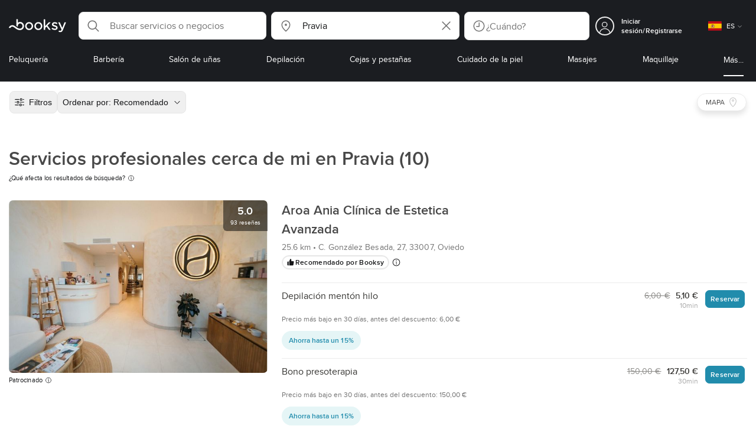

--- FILE ---
content_type: text/html; charset=utf-8
request_url: https://booksy.com/es-es/s/servicios-profesionales/74643_pravia
body_size: 52653
content:
<!doctype html>
<html data-n-head-ssr lang="es" data-n-head="%7B%22lang%22:%7B%22ssr%22:%22es%22%7D%7D">
  <head >
    <meta data-n-head="ssr" charset="utf-8"><meta data-n-head="ssr" name="viewport" content="width=device-width, initial-scale=1, maximum-scale=1"><meta data-n-head="ssr" name="fb:extensions:title" content="Booksy"><meta data-n-head="ssr" name="google-site-verification" content="xKi3xoZIdH1nrdejdc7Jb-DZfC2x7R0zDhgxVg1AWms"><meta data-n-head="ssr" name="google-site-verification" content="K2Y48etbyJ3kYzHdhNz2wgsCRQpcbfEN4bTVJ16pAGY"><meta data-n-head="ssr" data-hid="mobile-web-app-capable" name="mobile-web-app-capable" content="yes"><meta data-n-head="ssr" data-hid="apple-mobile-web-app-title" name="apple-mobile-web-app-title" content="Booksy"><meta data-n-head="ssr" data-hid="theme-color" name="theme-color" content="#00a3ad"><meta data-n-head="ssr" data-hid="og:site_name" property="og:site_name" content="Booksy"><meta data-n-head="ssr" data-hid="og:type" property="og:type" content="website"><meta data-n-head="ssr" data-hid="og:image:secure_url" property="og:image:secure_url" content="undefined"><meta data-n-head="ssr" data-hid="og:url" property="og:url" content="https://booksy.com/es-es/s/servicios-profesionales/74643_pravia"><meta data-n-head="ssr" data-hid="fb:app_id" property="fb:app_id" content="523698674383043"><meta data-n-head="ssr" data-hid="og:title" property="og:title" content="Servicios profesionales en Pravia - cerca de mi ubicación - recomendado por Booksy"><meta data-n-head="ssr" data-hid="description" name="description" content="¿Está buscando lo mejor de Servicios profesionales en Pravia? No necesita buscar más, Booksy ya lo ha encontrado."><meta data-n-head="ssr" data-hid="og:description" property="og:description" content="¿Está buscando lo mejor de Servicios profesionales en Pravia? No necesita buscar más, Booksy ya lo ha encontrado."><meta data-n-head="ssr" data-hid="robots" name="robots" content="index, follow"><title>Servicios profesionales en Pravia - cerca de mi ubicación - recomendado por Booksy</title><link data-n-head="ssr" rel="icon" type="image/x-icon" href="/favicon.ico"><link data-n-head="ssr" rel="preconnect" href="https://appsflyer.com"><link data-n-head="ssr" rel="preconnect" href="https://wa.appsflyer.com"><link data-n-head="ssr" rel="preconnect" href="https://cdn.appsflyer.com"><link data-n-head="ssr" rel="preconnect" href="https://www.google.com"><link data-n-head="ssr" rel="preconnect" href="https://cdn.apple-mapkit.com"><link data-n-head="ssr" rel="preconnect" href="https://app.link"><link data-n-head="ssr" rel="preconnect" href="https://g.doubleclick.net"><link data-n-head="ssr" rel="preconnect" href="https://storage.googleapis.com"><link data-n-head="ssr" rel="preconnect" href="https://www.google-analytics.com"><link data-n-head="ssr" rel="preconnect" href="https://connect.facebook.net"><link data-n-head="ssr" rel="preconnect" href="https://banner.appsflyer.com"><link data-n-head="ssr" rel="preconnect" href="https://impressions.onelink.me"><link data-n-head="ssr" rel="preconnect" href="https://stats.g.doubleclick.net"><link data-n-head="ssr" rel="preconnect" href="https://wa.onelink.me"><link data-n-head="ssr" rel="apple-touch-icon" sizes="180x180" href="/apple-touch-icon.png"><link data-n-head="ssr" rel="apple-touch-icon" sizes="120x120" href="/apple-touch-icon-120x120.png"><link data-n-head="ssr" rel="apple-touch-icon-precomposed" sizes="180x180" href="/apple-touch-icon-precomposed.png"><link data-n-head="ssr" rel="apple-touch-icon-precomposed" sizes="120x120" href="/apple-touch-icon-120x120-precomposed.png"><link data-n-head="ssr" rel="manifest" href="/_nuxt/manifest.dab8eb26.json"><link data-n-head="ssr" rel="shortcut icon" href="https://dk2h3gy4kn9jw.cloudfront.net/web-2019/33c13727/icons/icon_64.9w180g60g00.png"><link data-n-head="ssr" rel="canonical" href="https://booksy.com/es-es/s/servicios-profesionales/74643_pravia"><script data-n-head="ssr" type="text/javascript" src="https://pg.feroot.com/v1/bundle/7c7d3c18-3309-48c6-a1b8-966081b8ff7d"></script><script data-n-head="ssr" src="https://www.googletagmanager.com/gtag/js" async defer></script><script data-n-head="ssr" defer>!function(f,b,e,v,n,t,s){if(f.fbq)return;n=f.fbq=function(){n.callMethod?n.callMethod.apply(n,arguments):n.queue.push(arguments)};if(!f._fbq)f._fbq=n;n.push=n;n.loaded=!0;n.version='2.0';n.queue=[];t=b.createElement(e);t.async=!0;t.src=v;s=b.getElementsByTagName(e)[0];s.parentNode.insertBefore(t,s)}(window,document,'script','https://connect.facebook.net/en_US/fbevents.js');</script><script data-n-head="ssr" async defer>
                    <!-- Google Tag Manager -->
                    (function(w,d,s,l,i){var tD = new Date().toISOString().slice(0, 10);w[l]=w[l]||[];w[l].push({'gtm.start':
                    new Date().getTime(),event:'gtm.js'});var f=d.getElementsByTagName(s)[0],
                    j=d.createElement(s),dl=l!='dataLayer'?'&l='+l:'';j.async=true;j.src=
                    'https://www.googletagmanager.com/gtm.js?id='+i+dl+'&_='+tD;f.parentNode.insertBefore(j,f);
                    })(window,document, 'script', 'dataLayer', 'GTM-5WMDS6F');
                    <!-- End Google Tag Manager -->
                </script><link rel="preload" href="https://dk2h3gy4kn9jw.cloudfront.net/web-2019/33c13727/38d2da6.js" as="script"><link rel="preload" href="https://dk2h3gy4kn9jw.cloudfront.net/web-2019/33c13727/d87555f.js" as="script"><link rel="preload" href="https://dk2h3gy4kn9jw.cloudfront.net/web-2019/33c13727/d454362.js" as="script"><link rel="preload" href="https://dk2h3gy4kn9jw.cloudfront.net/web-2019/33c13727/css/b342519.css" as="style"><link rel="preload" href="https://dk2h3gy4kn9jw.cloudfront.net/web-2019/33c13727/ed4f997.js" as="script"><link rel="preload" href="https://dk2h3gy4kn9jw.cloudfront.net/web-2019/33c13727/css/a408a27.css" as="style"><link rel="preload" href="https://dk2h3gy4kn9jw.cloudfront.net/web-2019/33c13727/a834a63.js" as="script"><link rel="preload" href="https://dk2h3gy4kn9jw.cloudfront.net/web-2019/33c13727/img/header-bg.f0d45f5.jpg" as="image"><link rel="preload" href="https://dk2h3gy4kn9jw.cloudfront.net/web-2019/33c13727/img/header-bg-pl.d057534.jpg" as="image"><link rel="preload" href="https://dk2h3gy4kn9jw.cloudfront.net/web-2019/33c13727/css/1b7b9ff.css" as="style"><link rel="preload" href="https://dk2h3gy4kn9jw.cloudfront.net/web-2019/33c13727/e2fd64f.js" as="script"><link rel="preload" href="https://dk2h3gy4kn9jw.cloudfront.net/web-2019/33c13727/css/88731c9.css" as="style"><link rel="preload" href="https://dk2h3gy4kn9jw.cloudfront.net/web-2019/33c13727/dd2f9a2.js" as="script"><link rel="preload" href="https://dk2h3gy4kn9jw.cloudfront.net/web-2019/33c13727/d6e9d77.js" as="script"><link rel="preload" href="https://dk2h3gy4kn9jw.cloudfront.net/web-2019/33c13727/1e7bf21.js" as="script"><link rel="preload" href="https://dk2h3gy4kn9jw.cloudfront.net/web-2019/33c13727/7897a4a.js" as="script"><link rel="preload" href="https://dk2h3gy4kn9jw.cloudfront.net/web-2019/33c13727/e67b0a4.js" as="script"><link rel="preload" href="https://dk2h3gy4kn9jw.cloudfront.net/web-2019/33c13727/b160655.js" as="script"><link rel="preload" href="https://dk2h3gy4kn9jw.cloudfront.net/web-2019/33c13727/css/d25de80.css" as="style"><link rel="preload" href="https://dk2h3gy4kn9jw.cloudfront.net/web-2019/33c13727/84081ae.js" as="script"><link rel="preload" href="https://dk2h3gy4kn9jw.cloudfront.net/web-2019/33c13727/css/f92a6c2.css" as="style"><link rel="preload" href="https://dk2h3gy4kn9jw.cloudfront.net/web-2019/33c13727/3532d00.js" as="script"><link rel="preload" href="https://dk2h3gy4kn9jw.cloudfront.net/web-2019/33c13727/css/54ee6f5.css" as="style"><link rel="preload" href="https://dk2h3gy4kn9jw.cloudfront.net/web-2019/33c13727/8203900.js" as="script"><link rel="preload" href="https://dk2h3gy4kn9jw.cloudfront.net/web-2019/33c13727/css/246446a.css" as="style"><link rel="preload" href="https://dk2h3gy4kn9jw.cloudfront.net/web-2019/33c13727/9060cd1.js" as="script"><link rel="preload" href="https://dk2h3gy4kn9jw.cloudfront.net/web-2019/33c13727/css/c93a7a4.css" as="style"><link rel="preload" href="https://dk2h3gy4kn9jw.cloudfront.net/web-2019/33c13727/1912d0b.js" as="script"><link rel="preload" href="https://dk2h3gy4kn9jw.cloudfront.net/web-2019/33c13727/css/ea90fd2.css" as="style"><link rel="preload" href="https://dk2h3gy4kn9jw.cloudfront.net/web-2019/33c13727/2d16e59.js" as="script"><link rel="preload" href="https://dk2h3gy4kn9jw.cloudfront.net/web-2019/33c13727/css/58f7990.css" as="style"><link rel="preload" href="https://dk2h3gy4kn9jw.cloudfront.net/web-2019/33c13727/11161d9.js" as="script"><link rel="preload" href="https://dk2h3gy4kn9jw.cloudfront.net/web-2019/33c13727/css/9b45133.css" as="style"><link rel="preload" href="https://dk2h3gy4kn9jw.cloudfront.net/web-2019/33c13727/a3e3b72.js" as="script"><link rel="preload" href="https://dk2h3gy4kn9jw.cloudfront.net/web-2019/33c13727/088f282.js" as="script"><link rel="preload" href="https://dk2h3gy4kn9jw.cloudfront.net/web-2019/33c13727/c28530a.js" as="script"><link rel="preload" href="https://dk2h3gy4kn9jw.cloudfront.net/web-2019/33c13727/8df63ca.js" as="script"><link rel="preload" href="https://dk2h3gy4kn9jw.cloudfront.net/web-2019/33c13727/css/d9dc917.css" as="style"><link rel="preload" href="https://dk2h3gy4kn9jw.cloudfront.net/web-2019/33c13727/96bff7d.js" as="script"><link rel="preload" href="https://dk2h3gy4kn9jw.cloudfront.net/web-2019/33c13727/css/00f6f38.css" as="style"><link rel="preload" href="https://dk2h3gy4kn9jw.cloudfront.net/web-2019/33c13727/2f1f7ea.js" as="script"><link rel="preload" href="https://dk2h3gy4kn9jw.cloudfront.net/web-2019/33c13727/css/f22587c.css" as="style"><link rel="preload" href="https://dk2h3gy4kn9jw.cloudfront.net/web-2019/33c13727/3422b03.js" as="script"><link rel="preload" href="https://dk2h3gy4kn9jw.cloudfront.net/web-2019/33c13727/css/57fa161.css" as="style"><link rel="preload" href="https://dk2h3gy4kn9jw.cloudfront.net/web-2019/33c13727/9c88b75.js" as="script"><link rel="stylesheet" href="https://dk2h3gy4kn9jw.cloudfront.net/web-2019/33c13727/css/b342519.css"><link rel="stylesheet" href="https://dk2h3gy4kn9jw.cloudfront.net/web-2019/33c13727/css/a408a27.css"><link rel="stylesheet" href="https://dk2h3gy4kn9jw.cloudfront.net/web-2019/33c13727/css/1b7b9ff.css"><link rel="stylesheet" href="https://dk2h3gy4kn9jw.cloudfront.net/web-2019/33c13727/css/88731c9.css"><link rel="stylesheet" href="https://dk2h3gy4kn9jw.cloudfront.net/web-2019/33c13727/css/d25de80.css"><link rel="stylesheet" href="https://dk2h3gy4kn9jw.cloudfront.net/web-2019/33c13727/css/f92a6c2.css"><link rel="stylesheet" href="https://dk2h3gy4kn9jw.cloudfront.net/web-2019/33c13727/css/54ee6f5.css"><link rel="stylesheet" href="https://dk2h3gy4kn9jw.cloudfront.net/web-2019/33c13727/css/246446a.css"><link rel="stylesheet" href="https://dk2h3gy4kn9jw.cloudfront.net/web-2019/33c13727/css/c93a7a4.css"><link rel="stylesheet" href="https://dk2h3gy4kn9jw.cloudfront.net/web-2019/33c13727/css/ea90fd2.css"><link rel="stylesheet" href="https://dk2h3gy4kn9jw.cloudfront.net/web-2019/33c13727/css/58f7990.css"><link rel="stylesheet" href="https://dk2h3gy4kn9jw.cloudfront.net/web-2019/33c13727/css/9b45133.css"><link rel="stylesheet" href="https://dk2h3gy4kn9jw.cloudfront.net/web-2019/33c13727/css/d9dc917.css"><link rel="stylesheet" href="https://dk2h3gy4kn9jw.cloudfront.net/web-2019/33c13727/css/00f6f38.css"><link rel="stylesheet" href="https://dk2h3gy4kn9jw.cloudfront.net/web-2019/33c13727/css/f22587c.css"><link rel="stylesheet" href="https://dk2h3gy4kn9jw.cloudfront.net/web-2019/33c13727/css/57fa161.css">
  </head>
  <body >
    <div data-server-rendered="true" id="__nuxt"><!----><div id="__layout"><div data-view="my-booksy" id="page" data-v-62348086><svg version="1.1" xmlns="http://www.w3.org/2000/svg" xmlns:xlink="http://www.w3.org/1999/xlink" data-v-517406a6 data-v-62348086><symbol id="logo" viewBox="0 0 76 17" data-v-5d38db51 data-v-517406a6><path d="M68.7192704,3.92109317 C68.947897,3.92009938 69.1766237,3.91910559 69.4052504,3.92129193 C70.0205293,3.92685714 70.0715021,3.99890683 69.8475823,4.5491677 C69.4793562,5.45450932 69.1116309,6.35995031 68.740701,7.26419876 C67.9064092,9.29878261 67.0702146,11.332472 66.2351216,13.3666584 C66.0423462,13.836323 65.8223319,14.291677 65.530515,14.7100621 C64.9391702,15.5578634 64.1505436,16.0114286 63.0850215,15.9997019 C62.4760515,15.9930435 61.8991273,15.8960497 61.3380258,15.6745342 C60.981216,15.5336149 60.8204864,15.4412919 61.0409013,15.0190311 C61.1295279,14.8492919 61.186309,14.6635528 61.2666237,14.4891429 C61.4802289,14.0253416 61.5024607,14.0224596 61.9753362,14.1917019 C62.1892418,14.2681242 62.4087554,14.3436522 62.6320744,14.3758509 C63.3284692,14.476323 63.859628,14.2330435 64.2337625,13.6206708 C64.4789127,13.2192795 64.5515165,12.8759255 64.3302003,12.4083478 C63.1351931,9.88332919 61.9809442,7.33922981 60.8134764,4.8013913 C60.7405722,4.64288199 60.6660658,4.48437267 60.6060801,4.32089441 C60.5173534,4.07850932 60.5878541,3.95259627 60.8444206,3.92973913 C61.0712446,3.90956522 61.3012732,3.92556522 61.5301001,3.92556522 C62.5704864,3.92864596 62.3477682,3.82121739 62.7462375,4.71821118 C63.544578,6.51478261 64.327897,8.31781366 65.1226323,10.1159752 L65.2879685,10.451677 C65.2879685,10.451677 65.3400429,10.5595031 65.4052361,10.5595031 C65.4704292,10.5595031 65.5659657,10.5704348 65.6398712,10.4387578 C65.6686123,10.387677 65.7006581,10.3120497 65.7291989,10.2386087 C65.7365093,10.2089938 65.7444206,10.1806708 65.7544349,10.1553292 C66.5092132,8.24 67.2484692,6.31870807 67.9961373,4.40059627 C68.1830043,3.92109317 68.189814,3.92337888 68.7192704,3.92109317 Z M55.8849356,7.47826087 C56.5141345,7.69659627 57.166867,7.84228571 57.7834478,8.0997764 C58.2741488,8.30469565 58.7311016,8.55542857 59.1059371,8.9383354 C60.0133333,9.86544099 59.8473963,11.5977143 58.8787124,12.4855652 C58.2754506,13.0384099 57.5522175,13.3169689 56.7358512,13.370236 C55.4143634,13.4562981 54.192618,13.1437516 53.0651073,12.4631056 C52.2714735,11.9839006 52.2565522,11.9369938 52.7903147,11.2183851 C53.1518312,10.731528 53.1050644,10.5129938 53.8513305,11.0181366 C54.7012446,11.5932422 55.6511016,11.8710062 56.6939914,11.781764 C57.0757368,11.7490683 57.4166237,11.6353789 57.6839056,11.3553292 C58.1246352,10.8934161 58.0636481,10.2828323 57.5429041,9.91145342 C57.1795851,9.65227329 56.7512732,9.5397764 56.3353791,9.40452174 C55.9523319,9.28 55.5602718,9.18320497 55.1749213,9.06544099 C54.7706438,8.94201242 54.3877969,8.76760248 54.0183691,8.56308075 C52.4512303,7.69530435 52.5358512,5.79826087 53.4781974,4.79413665 C54.0560229,4.17848447 54.7804578,3.8649441 55.6211588,3.81018634 C55.7962089,3.79875776 55.9725608,3.80849689 56.1483119,3.80849689 C57.2354649,3.76924224 58.221774,4.10713043 59.1545064,4.62618634 C59.5394564,4.84054658 59.5616881,4.95055901 59.3401717,5.33654658 C59.2184979,5.54862112 59.0845064,5.75363975 58.9580258,5.96303106 C58.8360515,6.16477019 58.6664092,6.19915528 58.4621173,6.10275776 C58.3509585,6.05038509 58.2429041,5.99145342 58.1358512,5.93132919 C57.530186,5.5910559 56.8734478,5.39796273 56.186867,5.34231056 C55.7859943,5.30981366 55.3799142,5.38742857 55.0250072,5.60655901 C54.4215451,5.9788323 54.4044206,6.65093168 54.9811445,7.06017391 C55.2567382,7.25575155 55.5691845,7.36874534 55.8849356,7.47826087 Z M47.6083119,7.71786335 C47.3660658,7.97187578 47.3630615,7.99234783 47.5883834,8.288 C48.6699285,9.70742857 49.7561803,11.1234783 50.8378255,12.5429068 C50.9590987,12.701913 51.1876252,12.8420373 51.0763662,13.0778634 C50.9678112,13.3084224 50.7187554,13.254559 50.5112589,13.2564472 C50.2298569,13.2589317 49.9473534,13.2418385 49.6673534,13.2610186 C49.3550072,13.2824845 49.1411016,13.1703851 48.9514306,12.9201491 C48.2012589,11.9301366 47.4353648,10.9518509 46.6723748,9.97147826 C46.0563948,9.18012422 46.1486266,9.22554037 45.6666381,9.66807453 C45.3447783,9.98559006 44.9403004,10.3986087 44.790186,10.6105839 C44.728598,10.7213913 44.6778255,10.8360745 44.6393705,10.9554286 C44.5548498,11.2838758 44.5837911,11.6273292 44.5837911,11.6273292 L44.5837911,12.0661863 C44.6008155,12.2518261 44.5929041,12.441441 44.5837911,12.6302609 C44.580887,12.6883975 44.5779828,12.7464348 44.5756795,12.8042733 C44.5620601,13.1372919 44.4618169,13.2407453 44.1317454,13.2535652 C43.8156938,13.2658882 43.4983405,13.2662857 43.182289,13.2532671 C42.8282833,13.238559 42.7701001,13.1769441 42.7673963,12.8006957 C42.7607868,11.9106584 42.7648927,11.0205217 42.7648927,10.1304845 C42.7647926,8.99607453 42.7647926,7.8616646 42.7647926,6.72725466 C42.7647926,4.82504348 42.7647926,2.92273292 42.7648927,1.02042236 C42.7649928,0.880795031 42.7693991,0.741167702 42.7665951,0.601639752 C42.7621888,0.384397516 42.8816595,0.272298137 43.0849499,0.265838509 C43.453877,0.254012422 43.8239056,0.247950311 44.1925322,0.263751553 C44.4539056,0.274981366 44.5524464,0.393540373 44.5754793,0.665440994 C44.585794,0.786881988 44.5784835,0.909614907 44.5784835,1.03185093 C44.5784835,3.28318012 44.5756795,5.53450932 44.5837911,7.78583851 L44.5837911,8.21465839 C44.6046209,8.24924224 44.6378684,8.27746584 44.6906438,8.29515528 C44.8526753,8.34951553 44.9703433,8.11915528 45.0878112,7.99761491 C46.3048498,6.73898137 47.5209871,5.47945342 48.7274106,4.21078261 C48.9237911,4.00427329 49.1246781,3.89913043 49.4156938,3.91562733 C49.8013448,3.93749068 50.1891989,3.92288199 50.5761516,3.9213913 C50.7407868,3.92069565 50.9028183,3.93361491 50.9778255,4.10603727 C51.0522318,4.27696894 50.8971102,4.35845963 50.8056795,4.45197516 C50.1320172,5.14047205 49.4520458,5.82290683 48.7769814,6.51001242 C48.3843205,6.90971429 47.9949642,7.31249689 47.6083119,7.71786335 Z M31.2661439,8.57639752 C31.2714735,5.99016149 33.2021316,3.73684472 36.1541488,3.73475488 C39.2325465,3.73257143 41.1077253,6.21962733 40.9995708,8.5938882 C41.0656652,10.8840745 39.3444063,13.4264845 36.1220029,13.4359764 C33.1684835,13.4446708 31.2608584,11.2054658 31.2661439,8.57639752 Z M39.1888841,8.62996273 C39.2723033,7.09614907 37.9856652,5.2301118 35.9073963,5.39309317 C34.8532904,5.4757764 34.072475,5.95875776 33.5519313,6.84144099 C33.0815594,7.63935404 32.9596853,8.50653416 33.1931187,9.41376398 C33.723176,11.4734907 35.8766524,12.3437516 37.5716738,11.4321491 C38.6797568,10.8360745 39.141216,9.84198758 39.1888841,8.62996273 Z M19.9487953,8.58414907 C19.9506009,6.16159006 21.7844206,3.73078261 24.8307725,3.7330651 C27.8595994,3.73525466 29.7346781,6.10524224 29.696123,8.58583851 C29.7094421,11.1327205 27.8129328,13.455205 24.7633763,13.4356273 C21.7395565,13.4162484 19.9468956,11.0423851 19.9487953,8.58414907 Z M27.0669671,10.7989068 C28.0356509,9.69609938 28.156824,8.03895652 27.3656938,6.80318012 C26.7768526,5.88322981 25.9416595,5.38186335 24.6663376,5.39160248 C24.0426466,5.3567205 23.3829041,5.62146584 22.8047783,6.1355528 C21.5374678,7.2626087 21.4040773,9.40531677 22.5594278,10.7364969 C23.8494707,12.2229068 25.966495,12.0518758 27.0669671,10.7989068 Z M11.5540057,4.13714286 C12.2692275,3.71627329 13.0633619,3.49247205 13.86701,3.52556522 C15.5752504,3.59602484 16.9225751,4.36849689 17.8147496,5.84606211 C18.3441059,6.72268323 18.528269,7.67890683 18.5148498,8.69932919 C18.4997282,9.84546584 18.1719599,10.8653913 17.432103,11.7391304 C16.5022747,12.8373665 15.3007582,13.3676522 13.855794,13.488795 C11.7246495,13.6675776 9.99407725,12.8000994 8.36835479,11.5917516 C7.56600858,10.9953789 6.75735336,10.4087453 5.91174535,9.87329193 C5.53831187,9.63686957 5.14134478,9.45729193 4.71353362,9.34439752 C3.75246066,9.09078261 2.82773963,9.45699379 2.30879828,10.297441 C2.26283262,10.3717764 2.21376252,10.4455155 2.17911302,10.525118 C2.07516452,10.7639255 1.89741059,10.8585342 1.63643777,10.8502857 C1.24988555,10.8380621 0.862432046,10.855354 0.475879828,10.8448199 C0.0154220315,10.8321988 -0.0984406295,10.6686211 0.0806151645,10.2508323 C0.687181688,8.83537888 1.75640916,7.94265839 3.25995708,7.5986087 C4.65454936,7.27950311 5.94469242,7.56024845 7.10034335,8.40367702 C7.78001431,8.89957764 8.43925608,9.42350311 9.1267382,9.90817391 C10.0598712,10.565764 11.0185408,11.2018882 12.1323319,11.5088696 C13.30701,11.8325466 14.4624607,11.7913043 15.5036481,11.0456646 C16.1158226,10.6073043 16.5193991,10.0289193 16.6349642,9.28546584 C16.7895851,8.29058385 16.6842346,7.34081988 16.0550358,6.4992795 C14.8686409,4.91259627 12.5534335,4.98951553 11.47299,6.66802484 C11.1653505,7.14593789 10.972475,7.66409938 11.0038197,8.24745342 C11.0168383,8.49103106 11.0203433,8.73768944 10.9962089,8.9797764 C10.9677682,9.26419876 10.8030329,9.37202484 10.5654936,9.24879503 C10.1291702,9.02270807 9.7241917,8.74255901 9.33563662,8.44223602 C9.14246066,8.29296894 9.1772103,8.06886957 9.17711016,7.86067081 C9.17701001,6.65649689 9.17711016,5.45212422 9.17851216,4.24795031 C9.17851216,3.04367702 9.17620887,1.83940373 9.17951359,0.635130435 C9.18091559,0.0835776398 9.21536481,0.0546583851 9.78818312,0.0483975155 C9.96403433,0.0465093168 10.1398856,0.0465093168 10.3157368,0.0483975155 C10.9151931,0.0548571429 11.0038197,0.144 11.0057225,0.759354037 C11.0083262,1.56223602 11.0064235,2.36501863 11.0064235,3.16790062 C11.0064235,3.37729193 11.0060229,3.58678261 11.0065236,3.79617391 C11.0079256,4.44710559 11.013133,4.45545342 11.5540057,4.13714286 Z" id="Shape" data-v-5d38db51></path></symbol></svg> <header data-testid="header" class="purify_sOU1G3rMo8M8Irio1GksdQ== purify_Iv6nBt77AdqR7o3HWZSrWw=="><!----> <section style="min-height:auto;"><div class="purify_ysvwEdRYGZiU1zmxHt7Suw=="><div class="purify_rlJqDBNklBJQClhNX8wR7A== purify_5lh6T3e9rsnraktSdFHHmA=="><div class="purify_6Wf2uaPg+Gpg00jLJvXXWQ=="><a href="/es-es/" data-testid="home-link" class="nuxt-link-active purify_IiGT0FxDWWwP-ar3nB0UTw=="><svg viewBox="0 0 76 17" class="icon purify_Xo8GXQinolmJM5aoyT4VwA==" data-v-5d38db51><title data-v-5d38db51>Booksy logo</title> <use xmlns:xlink="http://www.w3.org/1999/xlink" xlink:href="#logo" data-v-5d38db51></use></svg></a></div> <div class="purify_7YfSmChmSIuJRNbU1BE59g== purify_ZK+2ziiuCkfxer0oW4ZwIw=="><div data-testid="search-what-desktop"><div data-testid="what-search-dropdown" class="b-dropdown b-input-dropdown b-w-100p purify_URXoMpRou7ugTP4XCptk2A=="><div role="button" class="b-dropdown-toggle"><div class="b-form-field"><!----> <div class="b-form-group purify_MTLEmVXNC6RaiuoKU0omkQ=="><div class="b-form-group-icon"><svg xmlns="http://www.w3.org/2000/svg" fill="none" viewBox="0 0 24 24" role="img" width="24" height="24" class="b-icon"><path fill="currentColor" fill-rule="evenodd" d="M10.33 2.5a7.83 7.83 0 1 0 4.943 13.904l4.861 4.862a.8.8 0 0 0 1.132-1.132l-4.862-4.862A7.83 7.83 0 0 0 10.33 2.5zM4.1 10.33a6.23 6.23 0 1 1 12.46 0 6.23 6.23 0 0 1-12.46 0z" clip-rule="evenodd"></path></svg></div> <!----> <input type="text" placeholder="Search services or businesses" value="" class="b-form-control purify_OvCnG2pVikn-QHwjez697A=="> <!----> <!----> <!----> <!----> <!----> <!----></div> <!----></div></div> <!----></div></div> <div data-testid="search-where-desktop"><div data-testid="where-search-dropdown" class="b-dropdown b-input-dropdown b-w-100p purify_URXoMpRou7ugTP4XCptk2A=="><div role="button" class="b-dropdown-toggle"><div class="b-form-field"><!----> <div class="b-form-group purify_MTLEmVXNC6RaiuoKU0omkQ=="><div class="b-form-group-icon"><svg xmlns="http://www.w3.org/2000/svg" fill="none" viewBox="0 0 24 24" role="img" width="24" height="24" class="b-icon"><path fill="currentColor" d="M12 11.85a1.899 1.899 0 1 0 0-3.799 1.899 1.899 0 0 0 0 3.798z"></path><path fill="currentColor" fill-rule="evenodd" d="M12 2.5c-4.072 0-7.44 3.272-7.44 7.389 0 2.48.977 4.606 2.316 6.46 1.306 1.808 2.993 3.41 4.52 4.859l.092.086a.75.75 0 0 0 1.026.006c1.576-1.462 3.302-3.09 4.629-4.942 1.333-1.862 2.297-3.994 2.297-6.469C19.44 5.772 16.073 2.5 12 2.5zM6.06 9.889C6.06 6.619 8.736 4 12 4c3.263 0 5.94 2.62 5.94 5.889 0 2.062-.797 3.893-2.017 5.595-1.093 1.526-2.498 2.911-3.914 4.237-1.409-1.342-2.816-2.725-3.917-4.25-1.226-1.698-2.033-3.52-2.033-5.582z" clip-rule="evenodd"></path></svg></div> <!----> <input type="text" placeholder="Where?" value="Pravia" class="b-form-control purify_OvCnG2pVikn-QHwjez697A=="> <!----> <!----> <!----> <!----> <div class="b-form-group-addon-after"><div class="b-actions"><svg xmlns="http://www.w3.org/2000/svg" fill="none" viewBox="0 0 24 24" role="img" width="24" height="24" data-testid="search-dropdown-clear-icon" class="b-mr-1 b-icon"><path fill="currentColor" fill-rule="evenodd" d="M3.265 3.265a.9.9 0 0 1 1.272 0L12 10.727l7.463-7.462a.9.9 0 1 1 1.272 1.272L13.273 12l7.462 7.463a.9.9 0 0 1-1.272 1.272L12 13.273l-7.463 7.462a.9.9 0 0 1-1.272-1.272L10.727 12 3.265 4.537a.9.9 0 0 1 0-1.272z" clip-rule="evenodd"></path></svg></div></div> <!----></div> <!----></div></div> <!----></div> <div data-testid="search-where-desktop-location-tutorial" class="modal modal -size-sm" style="display:none;"><div data-testid="location-tutorial-modal" class="modal__content"><div class="b-px-6 b-pt-6 b-flex b-justify-end"><button type="button" data-testid="where-search-dropdown-tutorial-modal-btn" class="b-button b-line-base b-button-lite b-button-icononly purify_kor-DHlneZEARZEgcKfFCg=="><svg xmlns="http://www.w3.org/2000/svg" fill="none" viewBox="0 0 24 24" role="img" width="24" height="24" class="b-button-icon b-icon b-text-default"><path fill="currentColor" fill-rule="evenodd" d="M3.265 3.265a.9.9 0 0 1 1.272 0L12 10.727l7.463-7.462a.9.9 0 1 1 1.272 1.272L13.273 12l7.462 7.463a.9.9 0 0 1-1.272 1.272L12 13.273l-7.463 7.462a.9.9 0 0 1-1.272-1.272L10.727 12 3.265 4.537a.9.9 0 0 1 0-1.272z" clip-rule="evenodd"></path></svg> <!----> <!----></button></div> <div class="b-pb-10 b-px-10"><div><span data-testid="location-tutorial-header" class="b-h1 b-mb-4"></span> <p class="b-font-h5 b-mb-8"></p> <div class="b-flex b-flex-column b-flex-gap-4"><div class="b-flex b-flex-gap-3 b-items-center"><span class="purify_6S-SQF5vHQu57U44FfTfIA==">1</span> <span class="b-font-h5">Click on the three-dot menu icon in the top-right corner of the browser window</span></div><div class="b-flex b-flex-gap-3 b-items-center"><span class="purify_6S-SQF5vHQu57U44FfTfIA==">2</span> <span class="b-font-h5">Select &quot;Settings&quot; from the dropdown menu.</span></div><div class="b-flex b-flex-gap-3 b-items-center"><span class="purify_6S-SQF5vHQu57U44FfTfIA==">3</span> <span class="b-font-h5">Scroll down and click on &quot;Privacy and security&quot; in the left sidebar.</span></div><div class="b-flex b-flex-gap-3 b-items-center"><span class="purify_6S-SQF5vHQu57U44FfTfIA==">4</span> <span class="b-font-h5">Click on &quot;Site settings&quot; and scroll down to find the &quot;Location&quot; option.</span></div><div class="b-flex b-flex-gap-3 b-items-center"><span class="purify_6S-SQF5vHQu57U44FfTfIA==">5</span> <span class="b-font-h5">Toggle the switch to allow sites to request your physical location.</span></div><div class="b-flex b-flex-gap-3 b-items-center"><span class="purify_6S-SQF5vHQu57U44FfTfIA==">6</span> <span class="b-font-h5">Go back to Booksy and in the location search window click &quot;Use my current location&quot;.</span></div> <div class="b-mt-6 b-font-h5 text"><span>Read more: </span> <span data-testid="location-tutorial-read-more" class="purify_lQYyrxPSaZNSb1+UfiAaQw== b-link"></span></div></div></div></div></div></div></div> <div data-testid="search-when"><div data-testid="search-when-trigger" role="button" class="b-flex b-items-center b-justify-between b-w-100p b-rounded-lg b-py-3 b-pl-3 b-pr-2 b-cursor-pointer purify_0z9tUkFxMolaGQGZEyeu0Q=="><div class="purify_1ZOX0yt5SoN7fc3Jc-W6YA== b-flex b-items-center b-h-100p"><svg xmlns="http://www.w3.org/2000/svg" fill="none" viewBox="0 0 24 24" role="img" width="24" height="24" class="b-icon b-text-secondary purify_TfQhpwTdr2TAFQl+3khKSg=="><path fill="currentColor" d="M11.51 6.622a.75.75 0 0 1 1.5 0v6.052a.75.75 0 0 1-.75.75H7.83a.75.75 0 0 1 0-1.5h3.679V6.622z"></path><path fill="currentColor" fill-rule="evenodd" d="M12 2.5a9.5 9.5 0 1 0 0 19 9.5 9.5 0 0 0 0-19zM4 12a8 8 0 1 1 16 0 8 8 0 0 1-16 0z" clip-rule="evenodd"></path></svg> <span data-testid="search-when-trigger-placeholder" class="purify_5lS6SbZjDMnyQasiuQAQow==">
            When?
        </span></div> <!----></div> <div class="modal modal -size-sm" style="display:none;"><section class="modal__content"><div data-testid="search-when-modal" class="b-flex b-flex-column b-justify-between b-h-100p" data-v-c8a16ac2><div class="b-mt-6 b-mx-6" data-v-c8a16ac2><header class="b-mb-8 purify_-9C03J1T8-hXip98hqaV5Q==" data-v-c8a16ac2><!----> <div class="b-flex b-items-center b-justify-between"><span class="b-h2 b-font-bold">
            Preferred time
        </span> <button type="button" data-testid="search-when-modal-back-button-desktop" class="b-px-0 b-button b-line-base b-button-lite b-button-icononly b-button-size-xs purify_kor-DHlneZEARZEgcKfFCg=="><svg xmlns="http://www.w3.org/2000/svg" fill="none" viewBox="0 0 24 24" role="img" width="24" height="24" class="b-button-icon b-icon b-text-default"><path fill="currentColor" fill-rule="evenodd" d="M3.265 3.265a.9.9 0 0 1 1.272 0L12 10.727l7.463-7.462a.9.9 0 1 1 1.272 1.272L13.273 12l7.462 7.463a.9.9 0 0 1-1.272 1.272L12 13.273l-7.463 7.462a.9.9 0 0 1-1.272-1.272L10.727 12 3.265 4.537a.9.9 0 0 1 0-1.272z" clip-rule="evenodd"></path></svg> <!----> <!----></button></div></header> <section class="purify_4HCtKtUDJUltiUFPlIOj5A==" data-v-c8a16ac2><div data-testid="search-when-modal-datepicker" class="b-datepicker" data-v-47ed1a38 data-v-c8a16ac2><div class="b-datepicker-header-row" data-v-47ed1a38><div class="b-datepicker-month-row" data-v-47ed1a38><div data-testid="b-datepicker-prev-month" class="b-datepicker-nav b-datepicker-nav-disabled" data-v-47ed1a38><svg xmlns="http://www.w3.org/2000/svg" fill="none" viewBox="0 0 24 24" role="img" width="24" height="24" class="b-datepicker-nav-icon b-icon b-icon-rotate-90" data-v-47ed1a38><path fill="currentColor" fill-rule="evenodd" d="M6.22 8.97a.75.75 0 0 1 1.06 0L12 13.69l4.72-4.72a.75.75 0 1 1 1.06 1.06l-5.25 5.25a.75.75 0 0 1-1.06 0l-5.25-5.25a.75.75 0 0 1 0-1.06z" clip-rule="evenodd"></path></svg></div> <div class="b-datepicker-title" data-v-47ed1a38>
                enero 2026
            </div> <div data-testid="b-datepicker-next-month" class="b-datepicker-nav" data-v-47ed1a38><svg xmlns="http://www.w3.org/2000/svg" fill="none" viewBox="0 0 24 24" role="img" width="24" height="24" class="b-datepicker-nav-icon b-icon b-icon-rotate-270" data-v-47ed1a38><path fill="currentColor" fill-rule="evenodd" d="M6.22 8.97a.75.75 0 0 1 1.06 0L12 13.69l4.72-4.72a.75.75 0 1 1 1.06 1.06l-5.25 5.25a.75.75 0 0 1-1.06 0l-5.25-5.25a.75.75 0 0 1 0-1.06z" clip-rule="evenodd"></path></svg></div></div></div> <ul class="b-datepicker-row" data-v-47ed1a38><li class="b-datepicker-day-name" data-v-47ed1a38>
            lun.
        </li><li class="b-datepicker-day-name" data-v-47ed1a38>
            mar.
        </li><li class="b-datepicker-day-name" data-v-47ed1a38>
            mié.
        </li><li class="b-datepicker-day-name" data-v-47ed1a38>
            jue.
        </li><li class="b-datepicker-day-name" data-v-47ed1a38>
            vie.
        </li><li class="b-datepicker-day-name" data-v-47ed1a38>
            sáb.
        </li><li class="b-datepicker-day-name" data-v-47ed1a38>
            dom.
        </li></ul> <ul class="b-datepicker-days-row" data-v-47ed1a38><li class="b-datepicker-day-other b-datepicker-day-disabled" data-v-47ed1a38><span data-v-47ed1a38>29</span></li><li class="b-datepicker-day-other b-datepicker-day-disabled" data-v-47ed1a38><span data-v-47ed1a38>30</span></li><li class="b-datepicker-day-other b-datepicker-day-disabled" data-v-47ed1a38><span data-v-47ed1a38>31</span></li><li class="b-datepicker-day-disabled" data-v-47ed1a38><span data-v-47ed1a38>1</span></li><li class="b-datepicker-day-disabled" data-v-47ed1a38><span data-v-47ed1a38>2</span></li><li class="b-datepicker-day-disabled" data-v-47ed1a38><span data-v-47ed1a38>3</span></li><li class="b-datepicker-day-disabled" data-v-47ed1a38><span data-v-47ed1a38>4</span></li></ul><ul class="b-datepicker-days-row" data-v-47ed1a38><li class="b-datepicker-day-disabled" data-v-47ed1a38><span data-v-47ed1a38>5</span></li><li class="b-datepicker-day-disabled" data-v-47ed1a38><span data-v-47ed1a38>6</span></li><li class="b-datepicker-day-disabled" data-v-47ed1a38><span data-v-47ed1a38>7</span></li><li class="b-datepicker-day-disabled" data-v-47ed1a38><span data-v-47ed1a38>8</span></li><li class="b-datepicker-day-disabled" data-v-47ed1a38><span data-v-47ed1a38>9</span></li><li class="b-datepicker-day-disabled" data-v-47ed1a38><span data-v-47ed1a38>10</span></li><li class="b-datepicker-day-disabled" data-v-47ed1a38><span data-v-47ed1a38>11</span></li></ul><ul class="b-datepicker-days-row" data-v-47ed1a38><li class="b-datepicker-day-disabled" data-v-47ed1a38><span data-v-47ed1a38>12</span></li><li class="b-datepicker-day-disabled" data-v-47ed1a38><span data-v-47ed1a38>13</span></li><li class="b-datepicker-day-disabled" data-v-47ed1a38><span data-v-47ed1a38>14</span></li><li class="b-datepicker-day-disabled" data-v-47ed1a38><span data-v-47ed1a38>15</span></li><li class="b-datepicker-day-disabled" data-v-47ed1a38><span data-v-47ed1a38>16</span></li><li class="b-datepicker-day-disabled" data-v-47ed1a38><span data-v-47ed1a38>17</span></li><li class="b-datepicker-day-disabled" data-v-47ed1a38><span data-v-47ed1a38>18</span></li></ul><ul class="b-datepicker-days-row" data-v-47ed1a38><li class="b-datepicker-day-disabled" data-v-47ed1a38><span data-v-47ed1a38>19</span></li><li class="b-datepicker-day-disabled" data-v-47ed1a38><span data-v-47ed1a38>20</span></li><li class="b-datepicker-day-today" data-v-47ed1a38><span data-v-47ed1a38>21</span></li><li data-v-47ed1a38><span data-v-47ed1a38>22</span></li><li data-v-47ed1a38><span data-v-47ed1a38>23</span></li><li data-v-47ed1a38><span data-v-47ed1a38>24</span></li><li data-v-47ed1a38><span data-v-47ed1a38>25</span></li></ul><ul class="b-datepicker-days-row" data-v-47ed1a38><li data-v-47ed1a38><span data-v-47ed1a38>26</span></li><li data-v-47ed1a38><span data-v-47ed1a38>27</span></li><li data-v-47ed1a38><span data-v-47ed1a38>28</span></li><li data-v-47ed1a38><span data-v-47ed1a38>29</span></li><li data-v-47ed1a38><span data-v-47ed1a38>30</span></li><li data-v-47ed1a38><span data-v-47ed1a38>31</span></li><li class="b-datepicker-day-other" data-v-47ed1a38><span data-v-47ed1a38>1</span></li></ul></div></section> <div class="purify_iKNebPRwkDCZFbU82Urt6Q== b-mt-4" data-v-c8a16ac2><!----></div></div> <footer class="b-flex b-justify-center b-mx-4 b-flex-gap-2 purify_qOWEErU6hOwcYhsD+DOdaw==" data-v-c8a16ac2><!----> <button type="button" data-testid="search-when-modal-submit-button" class="b-button b-line-base b-button-primary b-button-block b-button-color-sea purify_kor-DHlneZEARZEgcKfFCg== purify_fDT3AUrYFqBvb2nfq4L1RQ==" data-v-c8a16ac2><!----> <span class="b-button-text">
            Schedule
        </span> <!----></button></footer></div></section></div></div></div> <div class="purify_L1rGNbVb1UCNNsTswxJc-A=="><div class="purify_wTh+HXqhCfkLGdFyiQSVBA=="><!----></div> <span data-testid="select-country" class="purify_a7+oDVYW-6TY1+6PDs-DLw=="><!----> <span class="purify_JfJ7xYNQ6ZGCToJPC3aN4w== purify_l8wESnkSHhsMN3do4Y0s6w== purify_9etQQJGx4uReNCHDGCNV3g==">
                            es
                        </span> <!----></span> <!----> <!----></div></div></div></section> <!----> <section><div class="purify_A50mJkUS2cW-oQxga63kRg=="><div data-testid="categories-list" data-v-789ec361><!----> <ul class="list" data-v-789ec361><li data-v-789ec361><a href="/es-es/s/peluqueria/74643_pravia" data-testid="category-Peluquería" data-v-789ec361><div class="name" data-v-789ec361>
                    Peluquería
                </div></a></li><li data-v-789ec361><a href="/es-es/s/barberia/74643_pravia" data-testid="category-Barbería" data-v-789ec361><div class="name" data-v-789ec361>
                    Barbería
                </div></a></li><li data-v-789ec361><a href="/es-es/s/salon-de-unas/74643_pravia" data-testid="category-Salón de uñas" data-v-789ec361><div class="name" data-v-789ec361>
                    Salón de uñas
                </div></a></li><li data-v-789ec361><a href="/es-es/s/depilacion/74643_pravia" data-testid="category-Depilación" data-v-789ec361><div class="name" data-v-789ec361>
                    Depilación
                </div></a></li><li data-v-789ec361><a href="/es-es/s/cejas-y-pestanas/74643_pravia" data-testid="category-Cejas y pestañas" data-v-789ec361><div class="name" data-v-789ec361>
                    Cejas y pestañas
                </div></a></li><li data-v-789ec361><a href="/es-es/s/cuidado-de-la-piel/74643_pravia" data-testid="category-Cuidado de la piel" data-v-789ec361><div class="name" data-v-789ec361>
                    Cuidado de la piel
                </div></a></li><li data-v-789ec361><a href="/es-es/s/masajes/74643_pravia" data-testid="category-Masajes" data-v-789ec361><div class="name" data-v-789ec361>
                    Masajes
                </div></a></li><li data-v-789ec361><a href="/es-es/s/maquillaje/74643_pravia" data-testid="category-Maquillaje" data-v-789ec361><div class="name" data-v-789ec361>
                    Maquillaje
                </div></a></li> <li class="dropdownContainer nuxt-link-exact-active" data-v-789ec361><span data-testid="more-categories" class="moreBtn" data-v-789ec361>
                    More...
                </span> <div data-testid="more-categories-dropdown" class="dropdown purify_IOky1SMDUIIoCuNiDSyrcQ==" data-v-789ec361><a href="/es-es/s/spa/74643_pravia" data-testid="category-Spa" class="link" data-v-789ec361><div data-v-789ec361>Spa</div></a><a href="/es-es/s/servicios-para-mascotas/74643_pravia" data-testid="category-Servicios para mascotas" class="link" data-v-789ec361><div data-v-789ec361>Servicios para mascotas</div></a><a href="/es-es/s/tienda-de-tatuajes/74643_pravia" data-testid="category-Tienda de tatuajes" class="link" data-v-789ec361><div data-v-789ec361>Tienda de tatuajes</div></a><a href="/es-es/s/medicina-estetica/74643_pravia" data-testid="category-Medicina estética" class="link" data-v-789ec361><div data-v-789ec361>Medicina estética</div></a><a href="/es-es/s/piercing/74643_pravia" data-testid="category-Piercing" class="link" data-v-789ec361><div data-v-789ec361>Piercing</div></a><a href="/es-es/s/deporte-y-salud/74643_pravia" data-testid="category-Deporte y salud" class="link" data-v-789ec361><div data-v-789ec361>Deporte y salud</div></a><a href="/es-es/s/cuidado-dental/74643_pravia" data-testid="category-Cuidado dental" class="link" data-v-789ec361><div data-v-789ec361>Cuidado dental</div></a><a href="/es-es/s/trenzas/74643_pravia" data-testid="category-Trenzas" class="link" data-v-789ec361><div data-v-789ec361>Trenzas</div></a><a href="/es-es/s/servicios-profesionales/74643_pravia" aria-current="page" data-testid="category-Servicios profesionales" class="link nuxt-link-exact-active nuxt-link-active" data-v-789ec361><div data-v-789ec361>Servicios profesionales</div></a><a href="/es-es/s/servicios-domesticos/74643_pravia" data-testid="category-Servicios domésticos" class="link" data-v-789ec361><div data-v-789ec361>Servicios domésticos</div></a><a href="/es-es/s/otro/74643_pravia" data-testid="category-Otro" class="link" data-v-789ec361><div data-v-789ec361>Otro</div></a></div></li></ul></div></div></section> <div class="modal [ modal -size-sm -with-margin ]" style="display:none;"></div></header> <main class="mainSection" data-v-62348086><div id="searchView" class="pageView" data-v-709a20b8 data-v-62348086><div class="b-flex b-justify-between b-items-center b-pt-4 b-pb-2 b-px-4 b-bg-primary purify_MQro-en92yx8HEoskic5AA== purify_3ntvGKnFBO1cOnCnOaBrRQ==" data-v-709a20b8><div class="b-flex b-flex-gap-3" data-v-709a20b8><!----><!----><!----></div> <div data-v-035b5090 data-v-709a20b8><div class="purify_jIwtf0yZp1o9bP8WUgmM9g==" data-v-035b5090><div class="purify_T7UZjpUn1GuALtnakANOlQ== purify_gW3dT3NLOxl-W0WoW9bazA== purify_l8wESnkSHhsMN3do4Y0s6w== purify_9etQQJGx4uReNCHDGCNV3g==">
        Map view
        <!----></div></div> <div class="modal modal -close-on-left -size-lg" style="display:none;" data-v-035b5090><div class="modal__content" data-v-035b5090><div class="purify_jv3dfla7j3NHNVhJ-Px2Cw==" data-v-035b5090><!----></div> <!----></div></div></div></div> <div class="purify_nBjP4FBmmVZEN58EGRvXlA==" data-v-709a20b8><h1 data-testid="results-title" class="purify_K-mCOnkmEFVmCrLoqdqpFQ== purify_OGkAbDLb+QsMv4JzzeUxIw== purify_RkNsxMFAhvV-W05H-uL1fg==" data-v-709a20b8><!---->
            Servicios profesionales cerca de mi en Pravia
            (10)</h1> <div class="purify_ImwiO1NpailL0G-r5NSsMw== purify_l8wESnkSHhsMN3do4Y0s6w== purify_52P5GEYkYEeXjRCTMzk16Q==" data-v-709a20b8><!----></div></div> <!----> <!----> <section class="purify_tT0vQVN0EHYt0xeGCAu2Fw==" data-v-709a20b8><!----> <div id="search-results" data-ba-screen-name="explore" data-v-709a20b8><!----> <ul><li><div data-business-id="153006" data-is-blisting="false" class="business-list-item purify_fEo9WZ9+2Y3qk5dk6hLkGg== purify_JTfOOmPEVGG91NdCjw+7TA== purify_MEN6oGpfJ7RB7AQXQU9ovA=="><div><a href="/es-es/153006_aroa-ania-clinica-de-estetica-avanzada_otro_79758_oviedo#ba_s=sr_1"><div class="purify_HV2TdhUiJF3sp1bde3Q9IQ== purify_PKrQ8dPCqlSY+jU1ryPF6A=="><div class="purify_rzSvk7+9X+5lKvMFLKdbog== purify_ZSzZ4lU3y5MPAEpB5waBJw==" style="padding-top:66.66666666666666%;"><!----></div> <!----> <div class="purify_usyv2rpvGUtUwrML9gAdkw== purify_l8wESnkSHhsMN3do4Y0s6w== purify_g832ubIS3YCPUO7s+fO+Zw== purify_EMWgrbHdkyX80BSf+nxMJg== purify_Joz24L481CgDV0o0b4TJpA=="><div data-testid="rank-average" class="purify_OWJikJGn+bo5eOkO1YvPjA== purify_NfHPFFw1TZxT-R2hYgiVug== purify_OGkAbDLb+QsMv4JzzeUxIw==">
        5.0
    </div> <div data-testid="rank-label" class="purify_Auh1nh616fUa8x+utD7ayQ== purify_JzmjgBf2j2CAW0RpD+YGRQ==">
        93 reviews
    </div></div> <!----></div> <!----> <!----> <!----> <!----></a> <div class="b-mb-1 purify_pIjgsOBKYCiLPd8RBcxlqA== purify_l8wESnkSHhsMN3do4Y0s6w== purify_52P5GEYkYEeXjRCTMzk16Q=="><!----></div></div> <div class="purify_XvVzXt5z6njIijkq6192tw=="><!----> <a href="/es-es/153006_aroa-ania-clinica-de-estetica-avanzada_otro_79758_oviedo#ba_s=sr_1"><div class="b-pb-3 purify_9fiPWvrWgClxMRS+e0aaRA== purify_7HAIx6NCBTnahUxpX3OxdA=="><!----> <div class="purify_xxgusv0OgjQV0tgbZe7Z5w=="><div style="width: 100%;"><h2 data-testid="business-name" class="purify_6JRwNFzf2y8tp1pQg3bbKg== purify_0KNycLd1byMcu6AjH5NVXQ==">
                Aroa Ania Clínica de Estetica Avanzada
            </h2> <div class="purify_sIx2wE-uCY0-2aBH71dJYw== purify_l8wESnkSHhsMN3do4Y0s6w== purify_9etQQJGx4uReNCHDGCNV3g=="><div><span data-testid="business-distance" class="purify_lS5JkUmjdSbxWdvRKt4jqA==">
                        25.6 km
                    </span>
                    C. González Besada, 27, 33007, Oviedo
                </div></div> <!----> <div class="b-mt-1 purify_w64iaahXNkkLeG5Z9+cDHQ=="><span data-testid="recommended-badge" class="b-badge b-badge-white b-badge-size-lg"><!----> <svg xmlns="http://www.w3.org/2000/svg" fill="none" viewBox="0 0 24 24" role="img" width="16" height="16" class="b-badge-icon b-icon"><path fill="currentColor" d="M8.69 8.817a.5.5 0 0 0-.045.207v10.282a.5.5 0 0 0 .5.5h8.037c1.01 0 1.867-.725 2.017-1.704l1.028-6.988c.185-1.21-.77-2.297-2.017-2.297h-4.326V5.473c0-1.718-1.7-2.365-2.55-2.473L8.69 8.817zM6.645 19.806a.5.5 0 0 0 .5-.5v-8.937a.5.5 0 0 0-.5-.5H5.79c-1.127 0-2.04.896-2.04 2v5.937c0 1.104.913 2 2.04 2h.855z"></path></svg>
        Recomendado por Booksy
     <!----></span> <div><!----></div></div> <!----> <div class="b-flex b-flex-gap-2 b-mt-2"><!----> <!----> <!----> <!----></div></div> <!----></div></div></a> <div><!----> <div class="purify_rLahZeUiqjR32vuv+IhoCQ=="><div class="purify_ihg0F3zRuSZMjf9ICsj+qA=="><div id="service-1546779" class="purify_2jGokUdS1TX1Ha1lib5+LA=="><div class="purify_zUaCaNR1iSoP5SPGTuK2Sg=="><div class="purify_oCIT0fxQRf40lWrsdvrj2g=="><h3 data-testid="service-name" class="purify_MUQZeNiZ6rjac8bE4-2M7w==">
                Depilación mentón hilo
            </h3> <div class="purify_4vTw1cYuCqh7InXJkKrwDQ=="><!----> <!----> <div class="purify_biyHMMylhnHlR50wv1F+ew=="><!----> <div data-testid="services-list-item-discount-badge" class="purify_QntGK7psuGfLOuLKfP03Pw== purify_PMC23I4AdQx78pyIfDo1sg=="><div class="purify_YTKPsXZUcrrxKgAAXu5G+A== purify_JzmjgBf2j2CAW0RpD+YGRQ=="><!----> 
                        Save up to
                        15% <!----></div></div> <!----> <!----> <!----></div></div></div> <div class="purify_gFvY0Y4G0x0m7JJ757wSAg=="><div class="purify_vA89NH+2lLloD+XwtN0miQ== purify_gipb+Iqd9eWIvVZbUMs7Lg=="><div><div class="purify_zo+EIwyHnufxolx+Q0kKug=="><div><div class="purify_ZhW8D09J+jl59T5nHhWejA== purify_0KNycLd1byMcu6AjH5NVXQ== purify_X-wOW7AfZDJsRU5ZFVpi7g=="><span class="purify_Z-fN3rJMJcZwypZAWGkOZA== purify_l8wESnkSHhsMN3do4Y0s6w== purify_X-wOW7AfZDJsRU5ZFVpi7g==">6,00 €</span> <span>5,10 €</span></div> <span data-testid="service-duration" class="duration purify_Fen3gEUJazQizplO1uwyAA== purify_l8wESnkSHhsMN3do4Y0s6w== purify_9etQQJGx4uReNCHDGCNV3g=="> 10min</span></div> <div class="purify_Mnvrf93vVMMJXZ2FlTyofA=="><button data-testid="service-button" class="purify_d6tJdf1yW+SzGWXMuHrJsw== purify_6Dus5o2e3REaZXUIyFxNwA== purify_vpfglSQyP7JWyh9gR7vFHw== purify_PKrQ8dPCqlSY+jU1ryPF6A== purify_OGkAbDLb+QsMv4JzzeUxIw== purify_9etQQJGx4uReNCHDGCNV3g==" style="width:;height:;"><!----> 
                    Book
                </button></div></div> <div class="purify_A5t22Hw-WSzfcP89FqwO8g=="><!----> <div><!----></div></div></div> </div></div></div> <!----> <!----> <!----></div></div><div class="purify_ihg0F3zRuSZMjf9ICsj+qA=="><div id="service-1549628" class="purify_2jGokUdS1TX1Ha1lib5+LA=="><div class="purify_zUaCaNR1iSoP5SPGTuK2Sg=="><div class="purify_oCIT0fxQRf40lWrsdvrj2g=="><h3 data-testid="service-name" class="purify_MUQZeNiZ6rjac8bE4-2M7w==">
                Bono presoterapia
            </h3> <div class="purify_4vTw1cYuCqh7InXJkKrwDQ=="><!----> <!----> <div class="purify_biyHMMylhnHlR50wv1F+ew=="><!----> <div data-testid="services-list-item-discount-badge" class="purify_QntGK7psuGfLOuLKfP03Pw== purify_PMC23I4AdQx78pyIfDo1sg=="><div class="purify_YTKPsXZUcrrxKgAAXu5G+A== purify_JzmjgBf2j2CAW0RpD+YGRQ=="><!----> 
                        Save up to
                        15% <!----></div></div> <!----> <!----> <!----></div></div></div> <div class="purify_gFvY0Y4G0x0m7JJ757wSAg=="><div class="purify_vA89NH+2lLloD+XwtN0miQ== purify_gipb+Iqd9eWIvVZbUMs7Lg=="><div><div class="purify_zo+EIwyHnufxolx+Q0kKug=="><div><div class="purify_ZhW8D09J+jl59T5nHhWejA== purify_0KNycLd1byMcu6AjH5NVXQ== purify_X-wOW7AfZDJsRU5ZFVpi7g=="><span class="purify_Z-fN3rJMJcZwypZAWGkOZA== purify_l8wESnkSHhsMN3do4Y0s6w== purify_X-wOW7AfZDJsRU5ZFVpi7g==">150,00 €</span> <span>127,50 €</span></div> <span data-testid="service-duration" class="duration purify_Fen3gEUJazQizplO1uwyAA== purify_l8wESnkSHhsMN3do4Y0s6w== purify_9etQQJGx4uReNCHDGCNV3g=="> 30min</span></div> <div class="purify_Mnvrf93vVMMJXZ2FlTyofA=="><button data-testid="service-button" class="purify_d6tJdf1yW+SzGWXMuHrJsw== purify_6Dus5o2e3REaZXUIyFxNwA== purify_vpfglSQyP7JWyh9gR7vFHw== purify_PKrQ8dPCqlSY+jU1ryPF6A== purify_OGkAbDLb+QsMv4JzzeUxIw== purify_9etQQJGx4uReNCHDGCNV3g==" style="width:;height:;"><!----> 
                    Book
                </button></div></div> <div class="purify_A5t22Hw-WSzfcP89FqwO8g=="><!----> <div><!----></div></div></div> </div></div></div> <!----> <!----> <!----></div></div><div class="purify_ihg0F3zRuSZMjf9ICsj+qA=="><div id="service-1549646" class="purify_2jGokUdS1TX1Ha1lib5+LA=="><div class="purify_zUaCaNR1iSoP5SPGTuK2Sg=="><div class="purify_oCIT0fxQRf40lWrsdvrj2g=="><h3 data-testid="service-name" class="purify_MUQZeNiZ6rjac8bE4-2M7w==">
                BONO 5 SESIONES PIERNAS + INGLES +AXILAS
            </h3> <div class="purify_4vTw1cYuCqh7InXJkKrwDQ=="><!----> <!----> <div class="purify_biyHMMylhnHlR50wv1F+ew=="><!----> <!----> <!----> <!----> <!----></div></div></div> <div class="purify_gFvY0Y4G0x0m7JJ757wSAg=="><div class="purify_vA89NH+2lLloD+XwtN0miQ== purify_gipb+Iqd9eWIvVZbUMs7Lg=="><div><div class="purify_zo+EIwyHnufxolx+Q0kKug=="><div><div data-testid="service-price" class="purify_ZhW8D09J+jl59T5nHhWejA== purify_0KNycLd1byMcu6AjH5NVXQ== purify_X-wOW7AfZDJsRU5ZFVpi7g==">242,50 €</div> <span data-testid="service-duration" class="duration purify_Fen3gEUJazQizplO1uwyAA== purify_l8wESnkSHhsMN3do4Y0s6w== purify_9etQQJGx4uReNCHDGCNV3g=="> 50min</span></div> <div class="purify_Mnvrf93vVMMJXZ2FlTyofA=="><button data-testid="service-button" class="purify_d6tJdf1yW+SzGWXMuHrJsw== purify_6Dus5o2e3REaZXUIyFxNwA== purify_vpfglSQyP7JWyh9gR7vFHw== purify_PKrQ8dPCqlSY+jU1ryPF6A== purify_OGkAbDLb+QsMv4JzzeUxIw== purify_9etQQJGx4uReNCHDGCNV3g==" style="width:;height:;"><!----> 
                    Book
                </button></div></div> <div class="purify_A5t22Hw-WSzfcP89FqwO8g=="><!----> <div><!----></div></div></div> </div></div></div> <!----> <!----> <!----></div></div></div> <div class="purify_-k1gBKgqwzYVeb82LfJHtA=="><div class="purify_5rxIW7PgZ3b8u3uETXgU+w=="></div> <!----></div> <!----></div> <!----></div></div> <!----></li><li><div data-business-id="165436" data-is-blisting="false" class="business-list-item purify_fEo9WZ9+2Y3qk5dk6hLkGg== purify_JTfOOmPEVGG91NdCjw+7TA== purify_MEN6oGpfJ7RB7AQXQU9ovA=="><div><a href="/es-es/165436_barber-king_barberia_79758_oviedo#ba_s=sr_1"><div class="purify_HV2TdhUiJF3sp1bde3Q9IQ== purify_PKrQ8dPCqlSY+jU1ryPF6A=="><div class="purify_rzSvk7+9X+5lKvMFLKdbog== purify_ZSzZ4lU3y5MPAEpB5waBJw==" style="padding-top:66.66666666666666%;"><!----></div> <!----> <div class="purify_usyv2rpvGUtUwrML9gAdkw== purify_l8wESnkSHhsMN3do4Y0s6w== purify_g832ubIS3YCPUO7s+fO+Zw== purify_EMWgrbHdkyX80BSf+nxMJg== purify_Joz24L481CgDV0o0b4TJpA=="><div data-testid="rank-average" class="purify_OWJikJGn+bo5eOkO1YvPjA== purify_NfHPFFw1TZxT-R2hYgiVug== purify_OGkAbDLb+QsMv4JzzeUxIw==">
        5.0
    </div> <div data-testid="rank-label" class="purify_Auh1nh616fUa8x+utD7ayQ== purify_JzmjgBf2j2CAW0RpD+YGRQ==">
        8 reviews
    </div></div> <!----></div> <!----> <!----> <!----> <!----></a> <div class="b-mb-1 purify_pIjgsOBKYCiLPd8RBcxlqA== purify_l8wESnkSHhsMN3do4Y0s6w== purify_52P5GEYkYEeXjRCTMzk16Q=="><!----></div></div> <div class="purify_XvVzXt5z6njIijkq6192tw=="><!----> <a href="/es-es/165436_barber-king_barberia_79758_oviedo#ba_s=sr_1"><div class="b-pb-3 purify_9fiPWvrWgClxMRS+e0aaRA== purify_7HAIx6NCBTnahUxpX3OxdA=="><!----> <div class="purify_xxgusv0OgjQV0tgbZe7Z5w=="><div style="width: 100%;"><h2 data-testid="business-name" class="purify_6JRwNFzf2y8tp1pQg3bbKg== purify_0KNycLd1byMcu6AjH5NVXQ==">
                Barber King
            </h2> <div class="purify_sIx2wE-uCY0-2aBH71dJYw== purify_l8wESnkSHhsMN3do4Y0s6w== purify_9etQQJGx4uReNCHDGCNV3g=="><div><span data-testid="business-distance" class="purify_lS5JkUmjdSbxWdvRKt4jqA==">
                        24.9 km
                    </span>
                    C. Marqués de Teverga, 20, 33005, Oviedo
                </div></div> <!----> <!----> <!----> <div class="b-flex b-flex-gap-2 b-mt-2"><!----> <!----> <!----> <!----></div></div> <!----></div></div></a> <div><!----> <div class="purify_rLahZeUiqjR32vuv+IhoCQ=="><div class="purify_ihg0F3zRuSZMjf9ICsj+qA=="><div id="service-1653699" class="purify_2jGokUdS1TX1Ha1lib5+LA=="><div class="purify_zUaCaNR1iSoP5SPGTuK2Sg=="><div class="purify_oCIT0fxQRf40lWrsdvrj2g=="><h3 data-testid="service-name" class="purify_MUQZeNiZ6rjac8bE4-2M7w==">
                Corte y barba
            </h3> <div class="purify_4vTw1cYuCqh7InXJkKrwDQ=="><!----> <!----> <div class="purify_biyHMMylhnHlR50wv1F+ew=="><!----> <!----> <!----> <!----> <!----></div></div></div> <div class="purify_gFvY0Y4G0x0m7JJ757wSAg=="><div class="purify_vA89NH+2lLloD+XwtN0miQ== purify_gipb+Iqd9eWIvVZbUMs7Lg=="><div><div class="purify_zo+EIwyHnufxolx+Q0kKug=="><div><div data-testid="service-price" class="purify_ZhW8D09J+jl59T5nHhWejA== purify_0KNycLd1byMcu6AjH5NVXQ== purify_X-wOW7AfZDJsRU5ZFVpi7g==">20,00 €</div> <span data-testid="service-duration" class="duration purify_Fen3gEUJazQizplO1uwyAA== purify_l8wESnkSHhsMN3do4Y0s6w== purify_9etQQJGx4uReNCHDGCNV3g=="> 30min</span></div> <div class="purify_Mnvrf93vVMMJXZ2FlTyofA=="><button data-testid="service-button" class="purify_d6tJdf1yW+SzGWXMuHrJsw== purify_6Dus5o2e3REaZXUIyFxNwA== purify_vpfglSQyP7JWyh9gR7vFHw== purify_PKrQ8dPCqlSY+jU1ryPF6A== purify_OGkAbDLb+QsMv4JzzeUxIw== purify_9etQQJGx4uReNCHDGCNV3g==" style="width:;height:;"><!----> 
                    Book
                </button></div></div> <div class="purify_A5t22Hw-WSzfcP89FqwO8g=="><!----> <div><!----></div></div></div> </div></div></div> <!----> <!----> <!----></div></div><div class="purify_ihg0F3zRuSZMjf9ICsj+qA=="><div id="service-1653697" class="purify_2jGokUdS1TX1Ha1lib5+LA=="><div class="purify_zUaCaNR1iSoP5SPGTuK2Sg=="><div class="purify_oCIT0fxQRf40lWrsdvrj2g=="><h3 data-testid="service-name" class="purify_MUQZeNiZ6rjac8bE4-2M7w==">
                Corte caballero
            </h3> <div class="purify_4vTw1cYuCqh7InXJkKrwDQ=="><!----> <!----> <div class="purify_biyHMMylhnHlR50wv1F+ew=="><!----> <!----> <!----> <!----> <!----></div></div></div> <div class="purify_gFvY0Y4G0x0m7JJ757wSAg=="><div class="purify_vA89NH+2lLloD+XwtN0miQ== purify_gipb+Iqd9eWIvVZbUMs7Lg=="><div><div class="purify_zo+EIwyHnufxolx+Q0kKug=="><div><div data-testid="service-price" class="purify_ZhW8D09J+jl59T5nHhWejA== purify_0KNycLd1byMcu6AjH5NVXQ== purify_X-wOW7AfZDJsRU5ZFVpi7g==">13,00 €</div> <span data-testid="service-duration" class="duration purify_Fen3gEUJazQizplO1uwyAA== purify_l8wESnkSHhsMN3do4Y0s6w== purify_9etQQJGx4uReNCHDGCNV3g=="> 30min</span></div> <div class="purify_Mnvrf93vVMMJXZ2FlTyofA=="><button data-testid="service-button" class="purify_d6tJdf1yW+SzGWXMuHrJsw== purify_6Dus5o2e3REaZXUIyFxNwA== purify_vpfglSQyP7JWyh9gR7vFHw== purify_PKrQ8dPCqlSY+jU1ryPF6A== purify_OGkAbDLb+QsMv4JzzeUxIw== purify_9etQQJGx4uReNCHDGCNV3g==" style="width:;height:;"><!----> 
                    Book
                </button></div></div> <div class="purify_A5t22Hw-WSzfcP89FqwO8g=="><!----> <div><!----></div></div></div> </div></div></div> <!----> <!----> <!----></div></div><div class="purify_ihg0F3zRuSZMjf9ICsj+qA=="><div id="service-1660297" class="purify_2jGokUdS1TX1Ha1lib5+LA=="><div class="purify_zUaCaNR1iSoP5SPGTuK2Sg=="><div class="purify_oCIT0fxQRf40lWrsdvrj2g=="><h3 data-testid="service-name" class="purify_MUQZeNiZ6rjac8bE4-2M7w==">
                Corte fade
            </h3> <div class="purify_4vTw1cYuCqh7InXJkKrwDQ=="><!----> <!----> <div class="purify_biyHMMylhnHlR50wv1F+ew=="><!----> <!----> <!----> <!----> <!----></div></div></div> <div class="purify_gFvY0Y4G0x0m7JJ757wSAg=="><div class="purify_vA89NH+2lLloD+XwtN0miQ== purify_gipb+Iqd9eWIvVZbUMs7Lg=="><div><div class="purify_zo+EIwyHnufxolx+Q0kKug=="><div><div data-testid="service-price" class="purify_ZhW8D09J+jl59T5nHhWejA== purify_0KNycLd1byMcu6AjH5NVXQ== purify_X-wOW7AfZDJsRU5ZFVpi7g==">13,00 €</div> <span data-testid="service-duration" class="duration purify_Fen3gEUJazQizplO1uwyAA== purify_l8wESnkSHhsMN3do4Y0s6w== purify_9etQQJGx4uReNCHDGCNV3g=="> 30min</span></div> <div class="purify_Mnvrf93vVMMJXZ2FlTyofA=="><button data-testid="service-button" class="purify_d6tJdf1yW+SzGWXMuHrJsw== purify_6Dus5o2e3REaZXUIyFxNwA== purify_vpfglSQyP7JWyh9gR7vFHw== purify_PKrQ8dPCqlSY+jU1ryPF6A== purify_OGkAbDLb+QsMv4JzzeUxIw== purify_9etQQJGx4uReNCHDGCNV3g==" style="width:;height:;"><!----> 
                    Book
                </button></div></div> <div class="purify_A5t22Hw-WSzfcP89FqwO8g=="><!----> <div><!----></div></div></div> </div></div></div> <!----> <!----> <!----></div></div></div> <div class="purify_-k1gBKgqwzYVeb82LfJHtA=="><div class="purify_5rxIW7PgZ3b8u3uETXgU+w=="></div> <!----></div> <!----></div> <!----></div></div> <!----></li><li><div data-business-id="11203" data-is-blisting="false" class="business-list-item purify_fEo9WZ9+2Y3qk5dk6hLkGg== purify_JTfOOmPEVGG91NdCjw+7TA== purify_MEN6oGpfJ7RB7AQXQU9ovA=="><div><a href="/es-es/11203_beauty-chic_cuidado-de-la-piel_80377_lugones#ba_s=sr_1"><div class="purify_HV2TdhUiJF3sp1bde3Q9IQ== purify_PKrQ8dPCqlSY+jU1ryPF6A=="><div class="purify_rzSvk7+9X+5lKvMFLKdbog== purify_ZSzZ4lU3y5MPAEpB5waBJw==" style="padding-top:66.66666666666666%;"><!----></div> <!----> <div class="purify_usyv2rpvGUtUwrML9gAdkw== purify_l8wESnkSHhsMN3do4Y0s6w== purify_g832ubIS3YCPUO7s+fO+Zw== purify_EMWgrbHdkyX80BSf+nxMJg== purify_Joz24L481CgDV0o0b4TJpA=="><div data-testid="rank-average" class="purify_OWJikJGn+bo5eOkO1YvPjA== purify_NfHPFFw1TZxT-R2hYgiVug== purify_OGkAbDLb+QsMv4JzzeUxIw==">
        5.0
    </div> <div data-testid="rank-label" class="purify_Auh1nh616fUa8x+utD7ayQ== purify_JzmjgBf2j2CAW0RpD+YGRQ==">
        133 reviews
    </div></div> <!----></div> <!----> <!----> <!----> <!----></a> <div class="b-mb-1 purify_pIjgsOBKYCiLPd8RBcxlqA== purify_l8wESnkSHhsMN3do4Y0s6w== purify_52P5GEYkYEeXjRCTMzk16Q=="><!----></div></div> <div class="purify_XvVzXt5z6njIijkq6192tw=="><!----> <a href="/es-es/11203_beauty-chic_cuidado-de-la-piel_80377_lugones#ba_s=sr_1"><div class="b-pb-3 purify_9fiPWvrWgClxMRS+e0aaRA== purify_7HAIx6NCBTnahUxpX3OxdA=="><!----> <div class="purify_xxgusv0OgjQV0tgbZe7Z5w=="><div style="width: 100%;"><h2 data-testid="business-name" class="purify_6JRwNFzf2y8tp1pQg3bbKg== purify_0KNycLd1byMcu6AjH5NVXQ==">
                BEAUTY&amp;CHIC
            </h2> <div class="purify_sIx2wE-uCY0-2aBH71dJYw== purify_l8wESnkSHhsMN3do4Y0s6w== purify_9etQQJGx4uReNCHDGCNV3g=="><div><span data-testid="business-distance" class="purify_lS5JkUmjdSbxWdvRKt4jqA==">
                        26.0 km
                    </span>
                    Avenida José Tartiere, 26/28, 33420, Siero
                </div></div> <!----> <div class="b-mt-1 purify_w64iaahXNkkLeG5Z9+cDHQ=="><span data-testid="recommended-badge" class="b-badge b-badge-white b-badge-size-lg"><!----> <svg xmlns="http://www.w3.org/2000/svg" fill="none" viewBox="0 0 24 24" role="img" width="16" height="16" class="b-badge-icon b-icon"><path fill="currentColor" d="M8.69 8.817a.5.5 0 0 0-.045.207v10.282a.5.5 0 0 0 .5.5h8.037c1.01 0 1.867-.725 2.017-1.704l1.028-6.988c.185-1.21-.77-2.297-2.017-2.297h-4.326V5.473c0-1.718-1.7-2.365-2.55-2.473L8.69 8.817zM6.645 19.806a.5.5 0 0 0 .5-.5v-8.937a.5.5 0 0 0-.5-.5H5.79c-1.127 0-2.04.896-2.04 2v5.937c0 1.104.913 2 2.04 2h.855z"></path></svg>
        Recomendado por Booksy
     <!----></span> <div><!----></div></div> <!----> <div class="b-flex b-flex-gap-2 b-mt-2"><!----> <!----> <!----> <!----></div></div> <!----></div></div></a> <div><!----> <div class="purify_rLahZeUiqjR32vuv+IhoCQ=="><div class="purify_ihg0F3zRuSZMjf9ICsj+qA=="><div id="service-127664" class="purify_2jGokUdS1TX1Ha1lib5+LA=="><div class="purify_zUaCaNR1iSoP5SPGTuK2Sg=="><div class="purify_oCIT0fxQRf40lWrsdvrj2g=="><h3 data-testid="service-name" class="purify_MUQZeNiZ6rjac8bE4-2M7w==">
                Presoterapia
            </h3> <div class="purify_4vTw1cYuCqh7InXJkKrwDQ=="><!----> <!----> <div class="purify_biyHMMylhnHlR50wv1F+ew=="><!----> <!----> <!----> <!----> <!----></div></div></div> <div class="purify_gFvY0Y4G0x0m7JJ757wSAg=="><div class="purify_vA89NH+2lLloD+XwtN0miQ== purify_gipb+Iqd9eWIvVZbUMs7Lg=="><div><div class="purify_zo+EIwyHnufxolx+Q0kKug=="><div><div data-testid="service-price" class="purify_ZhW8D09J+jl59T5nHhWejA== purify_0KNycLd1byMcu6AjH5NVXQ== purify_X-wOW7AfZDJsRU5ZFVpi7g==">15,00 €</div> <span data-testid="service-duration" class="duration purify_Fen3gEUJazQizplO1uwyAA== purify_l8wESnkSHhsMN3do4Y0s6w== purify_9etQQJGx4uReNCHDGCNV3g=="> 30min</span></div> <div class="purify_Mnvrf93vVMMJXZ2FlTyofA=="><button data-testid="service-button" class="purify_d6tJdf1yW+SzGWXMuHrJsw== purify_6Dus5o2e3REaZXUIyFxNwA== purify_vpfglSQyP7JWyh9gR7vFHw== purify_PKrQ8dPCqlSY+jU1ryPF6A== purify_OGkAbDLb+QsMv4JzzeUxIw== purify_9etQQJGx4uReNCHDGCNV3g==" style="width:;height:;"><!----> 
                    Book
                </button></div></div> <div class="purify_A5t22Hw-WSzfcP89FqwO8g=="><!----> <div><!----></div></div></div> </div></div></div> <!----> <!----> <!----></div></div><div class="purify_ihg0F3zRuSZMjf9ICsj+qA=="><div id="service-127666" class="purify_2jGokUdS1TX1Ha1lib5+LA=="><div class="purify_zUaCaNR1iSoP5SPGTuK2Sg=="><div class="purify_oCIT0fxQRf40lWrsdvrj2g=="><h3 data-testid="service-name" class="purify_MUQZeNiZ6rjac8bE4-2M7w==">
                Masaje 30 min
            </h3> <div class="purify_4vTw1cYuCqh7InXJkKrwDQ=="><!----> <!----> <div class="purify_biyHMMylhnHlR50wv1F+ew=="><!----> <!----> <!----> <!----> <!----></div></div></div> <div class="purify_gFvY0Y4G0x0m7JJ757wSAg=="><div class="purify_vA89NH+2lLloD+XwtN0miQ== purify_gipb+Iqd9eWIvVZbUMs7Lg=="><div><div class="purify_zo+EIwyHnufxolx+Q0kKug=="><div><div data-testid="service-price" class="purify_ZhW8D09J+jl59T5nHhWejA== purify_0KNycLd1byMcu6AjH5NVXQ== purify_X-wOW7AfZDJsRU5ZFVpi7g==">28,00 €</div> <span data-testid="service-duration" class="duration purify_Fen3gEUJazQizplO1uwyAA== purify_l8wESnkSHhsMN3do4Y0s6w== purify_9etQQJGx4uReNCHDGCNV3g=="> 30min</span></div> <div class="purify_Mnvrf93vVMMJXZ2FlTyofA=="><button data-testid="service-button" class="purify_d6tJdf1yW+SzGWXMuHrJsw== purify_6Dus5o2e3REaZXUIyFxNwA== purify_vpfglSQyP7JWyh9gR7vFHw== purify_PKrQ8dPCqlSY+jU1ryPF6A== purify_OGkAbDLb+QsMv4JzzeUxIw== purify_9etQQJGx4uReNCHDGCNV3g==" style="width:;height:;"><!----> 
                    Book
                </button></div></div> <div class="purify_A5t22Hw-WSzfcP89FqwO8g=="><!----> <div><!----></div></div></div> </div></div></div> <!----> <!----> <!----></div></div><div class="purify_ihg0F3zRuSZMjf9ICsj+qA=="><div id="service-127668" class="purify_2jGokUdS1TX1Ha1lib5+LA=="><div class="purify_zUaCaNR1iSoP5SPGTuK2Sg=="><div class="purify_oCIT0fxQRf40lWrsdvrj2g=="><h3 data-testid="service-name" class="purify_MUQZeNiZ6rjac8bE4-2M7w==">
                Maderoterapia
            </h3> <div class="purify_4vTw1cYuCqh7InXJkKrwDQ=="><!----> <!----> <div class="purify_biyHMMylhnHlR50wv1F+ew=="><!----> <!----> <!----> <!----> <!----></div></div></div> <div class="purify_gFvY0Y4G0x0m7JJ757wSAg=="><div class="purify_vA89NH+2lLloD+XwtN0miQ== purify_gipb+Iqd9eWIvVZbUMs7Lg=="><div><div class="purify_zo+EIwyHnufxolx+Q0kKug=="><div><div data-testid="service-price" class="purify_ZhW8D09J+jl59T5nHhWejA== purify_0KNycLd1byMcu6AjH5NVXQ== purify_X-wOW7AfZDJsRU5ZFVpi7g==">45,00 €</div> <span data-testid="service-duration" class="duration purify_Fen3gEUJazQizplO1uwyAA== purify_l8wESnkSHhsMN3do4Y0s6w== purify_9etQQJGx4uReNCHDGCNV3g=="> 45min</span></div> <div class="purify_Mnvrf93vVMMJXZ2FlTyofA=="><button data-testid="service-button" class="purify_d6tJdf1yW+SzGWXMuHrJsw== purify_6Dus5o2e3REaZXUIyFxNwA== purify_vpfglSQyP7JWyh9gR7vFHw== purify_PKrQ8dPCqlSY+jU1ryPF6A== purify_OGkAbDLb+QsMv4JzzeUxIw== purify_9etQQJGx4uReNCHDGCNV3g==" style="width:;height:;"><!----> 
                    Book
                </button></div></div> <div class="purify_A5t22Hw-WSzfcP89FqwO8g=="><!----> <div><!----></div></div></div> </div></div></div> <!----> <!----> <!----></div></div></div> <div class="purify_-k1gBKgqwzYVeb82LfJHtA=="><div class="purify_5rxIW7PgZ3b8u3uETXgU+w=="></div> <!----></div> <!----></div> <!----></div></div> <!----></li><li><div data-business-id="19815" data-is-blisting="false" class="business-list-item purify_fEo9WZ9+2Y3qk5dk6hLkGg== purify_JTfOOmPEVGG91NdCjw+7TA== purify_MEN6oGpfJ7RB7AQXQU9ovA=="><div><a href="/es-es/19815_the-sweet-nails_salon-de-unas_79758_oviedo#ba_s=sr_1"><div class="purify_HV2TdhUiJF3sp1bde3Q9IQ== purify_PKrQ8dPCqlSY+jU1ryPF6A=="><div class="purify_rzSvk7+9X+5lKvMFLKdbog== purify_ZSzZ4lU3y5MPAEpB5waBJw==" style="padding-top:66.66666666666666%;"><!----></div> <!----> <div class="purify_usyv2rpvGUtUwrML9gAdkw== purify_l8wESnkSHhsMN3do4Y0s6w== purify_g832ubIS3YCPUO7s+fO+Zw== purify_EMWgrbHdkyX80BSf+nxMJg== purify_Joz24L481CgDV0o0b4TJpA=="><div data-testid="rank-average" class="purify_OWJikJGn+bo5eOkO1YvPjA== purify_NfHPFFw1TZxT-R2hYgiVug== purify_OGkAbDLb+QsMv4JzzeUxIw==">
        5.0
    </div> <div data-testid="rank-label" class="purify_Auh1nh616fUa8x+utD7ayQ== purify_JzmjgBf2j2CAW0RpD+YGRQ==">
        360 reviews
    </div></div> <!----></div> <!----> <!----> <!----> <!----></a> <!----></div> <div class="purify_XvVzXt5z6njIijkq6192tw=="><!----> <a href="/es-es/19815_the-sweet-nails_salon-de-unas_79758_oviedo#ba_s=sr_1"><div class="b-pb-3 purify_9fiPWvrWgClxMRS+e0aaRA== purify_7HAIx6NCBTnahUxpX3OxdA=="><!----> <div class="purify_xxgusv0OgjQV0tgbZe7Z5w=="><div style="width: 100%;"><h2 data-testid="business-name" class="purify_6JRwNFzf2y8tp1pQg3bbKg== purify_0KNycLd1byMcu6AjH5NVXQ==">
                The Sweet Nails
            </h2> <div class="purify_sIx2wE-uCY0-2aBH71dJYw== purify_l8wESnkSHhsMN3do4Y0s6w== purify_9etQQJGx4uReNCHDGCNV3g=="><div><span data-testid="business-distance" class="purify_lS5JkUmjdSbxWdvRKt4jqA==">
                        24.6 km
                    </span>
                    Calle Teodoro Cuesta, 1, 33012, Oviedo
                </div></div> <!----> <!----> <!----> <div class="b-flex b-flex-gap-2 b-mt-2"><!----> <!----> <!----> <!----></div></div> <!----></div></div></a> <div><!----> <div class="purify_rLahZeUiqjR32vuv+IhoCQ=="><div class="purify_ihg0F3zRuSZMjf9ICsj+qA=="><div id="service-210698" class="purify_2jGokUdS1TX1Ha1lib5+LA=="><div class="purify_zUaCaNR1iSoP5SPGTuK2Sg=="><div class="purify_oCIT0fxQRf40lWrsdvrj2g=="><h3 data-testid="service-name" class="purify_MUQZeNiZ6rjac8bE4-2M7w==">
                Semi sobre uña natural con base de refuerzo.
            </h3> <div class="purify_4vTw1cYuCqh7InXJkKrwDQ=="><!----> <!----> <div class="purify_biyHMMylhnHlR50wv1F+ew=="><!----> <!----> <!----> <!----> <!----></div></div></div> <div class="purify_gFvY0Y4G0x0m7JJ757wSAg=="><div class="purify_vA89NH+2lLloD+XwtN0miQ== purify_gipb+Iqd9eWIvVZbUMs7Lg=="><div><div class="purify_zo+EIwyHnufxolx+Q0kKug=="><div><div data-testid="service-price" class="purify_ZhW8D09J+jl59T5nHhWejA== purify_0KNycLd1byMcu6AjH5NVXQ== purify_X-wOW7AfZDJsRU5ZFVpi7g==">23,00 €</div> <span data-testid="service-duration" class="duration purify_Fen3gEUJazQizplO1uwyAA== purify_l8wESnkSHhsMN3do4Y0s6w== purify_9etQQJGx4uReNCHDGCNV3g=="> 45min</span></div> <div class="purify_Mnvrf93vVMMJXZ2FlTyofA=="><button data-testid="service-button" class="purify_d6tJdf1yW+SzGWXMuHrJsw== purify_6Dus5o2e3REaZXUIyFxNwA== purify_vpfglSQyP7JWyh9gR7vFHw== purify_PKrQ8dPCqlSY+jU1ryPF6A== purify_OGkAbDLb+QsMv4JzzeUxIw== purify_9etQQJGx4uReNCHDGCNV3g==" style="width:;height:;"><!----> 
                    Book
                </button></div></div> <div class="purify_A5t22Hw-WSzfcP89FqwO8g=="><!----> <div><!----></div></div></div> </div></div></div> <!----> <!----> <!----></div></div><div class="purify_ihg0F3zRuSZMjf9ICsj+qA=="><div id="service-326761" class="purify_2jGokUdS1TX1Ha1lib5+LA=="><div class="purify_zUaCaNR1iSoP5SPGTuK2Sg=="><div class="purify_oCIT0fxQRf40lWrsdvrj2g=="><h3 data-testid="service-name" class="purify_MUQZeNiZ6rjac8bE4-2M7w==">
                Retirada semi + semipermanente
            </h3> <div class="purify_4vTw1cYuCqh7InXJkKrwDQ=="><!----> <!----> <div class="purify_biyHMMylhnHlR50wv1F+ew=="><!----> <!----> <!----> <!----> <!----></div></div></div> <div class="purify_gFvY0Y4G0x0m7JJ757wSAg=="><div class="purify_vA89NH+2lLloD+XwtN0miQ== purify_gipb+Iqd9eWIvVZbUMs7Lg=="><div><div class="purify_zo+EIwyHnufxolx+Q0kKug=="><div><div data-testid="service-price" class="purify_ZhW8D09J+jl59T5nHhWejA== purify_0KNycLd1byMcu6AjH5NVXQ== purify_X-wOW7AfZDJsRU5ZFVpi7g==">23,00 €</div> <span data-testid="service-duration" class="duration purify_Fen3gEUJazQizplO1uwyAA== purify_l8wESnkSHhsMN3do4Y0s6w== purify_9etQQJGx4uReNCHDGCNV3g==">1h</span></div> <div class="purify_Mnvrf93vVMMJXZ2FlTyofA=="><button data-testid="service-button" class="purify_d6tJdf1yW+SzGWXMuHrJsw== purify_6Dus5o2e3REaZXUIyFxNwA== purify_vpfglSQyP7JWyh9gR7vFHw== purify_PKrQ8dPCqlSY+jU1ryPF6A== purify_OGkAbDLb+QsMv4JzzeUxIw== purify_9etQQJGx4uReNCHDGCNV3g==" style="width:;height:;"><!----> 
                    Book
                </button></div></div> <div class="purify_A5t22Hw-WSzfcP89FqwO8g=="><!----> <div><!----></div></div></div> </div></div></div> <!----> <!----> <!----></div></div><div class="purify_ihg0F3zRuSZMjf9ICsj+qA=="><div id="service-326763" class="purify_2jGokUdS1TX1Ha1lib5+LA=="><div class="purify_zUaCaNR1iSoP5SPGTuK2Sg=="><div class="purify_oCIT0fxQRf40lWrsdvrj2g=="><h3 data-testid="service-name" class="purify_MUQZeNiZ6rjac8bE4-2M7w==">
                Semipermanente + refuerzo extra sobre uña natural
            </h3> <div class="purify_4vTw1cYuCqh7InXJkKrwDQ=="><!----> <!----> <div class="purify_biyHMMylhnHlR50wv1F+ew=="><!----> <!----> <!----> <!----> <!----></div></div></div> <div class="purify_gFvY0Y4G0x0m7JJ757wSAg=="><div class="purify_vA89NH+2lLloD+XwtN0miQ== purify_gipb+Iqd9eWIvVZbUMs7Lg=="><div><div class="purify_zo+EIwyHnufxolx+Q0kKug=="><div><div data-testid="service-price" class="purify_ZhW8D09J+jl59T5nHhWejA== purify_0KNycLd1byMcu6AjH5NVXQ== purify_X-wOW7AfZDJsRU5ZFVpi7g==">25,00 €</div> <span data-testid="service-duration" class="duration purify_Fen3gEUJazQizplO1uwyAA== purify_l8wESnkSHhsMN3do4Y0s6w== purify_9etQQJGx4uReNCHDGCNV3g=="> 45min</span></div> <div class="purify_Mnvrf93vVMMJXZ2FlTyofA=="><button data-testid="service-button" class="purify_d6tJdf1yW+SzGWXMuHrJsw== purify_6Dus5o2e3REaZXUIyFxNwA== purify_vpfglSQyP7JWyh9gR7vFHw== purify_PKrQ8dPCqlSY+jU1ryPF6A== purify_OGkAbDLb+QsMv4JzzeUxIw== purify_9etQQJGx4uReNCHDGCNV3g==" style="width:;height:;"><!----> 
                    Book
                </button></div></div> <div class="purify_A5t22Hw-WSzfcP89FqwO8g=="><!----> <div><!----></div></div></div> </div></div></div> <!----> <!----> <!----></div></div></div> <div class="purify_-k1gBKgqwzYVeb82LfJHtA=="><div class="purify_5rxIW7PgZ3b8u3uETXgU+w=="></div> <!----></div> <!----></div> <!----></div></div> <!----></li><li><div data-business-id="25453" data-is-blisting="false" class="business-list-item purify_fEo9WZ9+2Y3qk5dk6hLkGg== purify_JTfOOmPEVGG91NdCjw+7TA== purify_MEN6oGpfJ7RB7AQXQU9ovA=="><div><a href="/es-es/25453_natura-nails-by-olaya_salon-de-unas_79758_oviedo#ba_s=sr_1"><div class="purify_HV2TdhUiJF3sp1bde3Q9IQ== purify_PKrQ8dPCqlSY+jU1ryPF6A=="><div class="purify_rzSvk7+9X+5lKvMFLKdbog== purify_ZSzZ4lU3y5MPAEpB5waBJw==" style="padding-top:66.66666666666666%;"><!----></div> <!----> <div class="purify_usyv2rpvGUtUwrML9gAdkw== purify_l8wESnkSHhsMN3do4Y0s6w== purify_g832ubIS3YCPUO7s+fO+Zw== purify_EMWgrbHdkyX80BSf+nxMJg== purify_Joz24L481CgDV0o0b4TJpA=="><div data-testid="rank-average" class="purify_OWJikJGn+bo5eOkO1YvPjA== purify_NfHPFFw1TZxT-R2hYgiVug== purify_OGkAbDLb+QsMv4JzzeUxIw==">
        5.0
    </div> <div data-testid="rank-label" class="purify_Auh1nh616fUa8x+utD7ayQ== purify_JzmjgBf2j2CAW0RpD+YGRQ==">
        152 reviews
    </div></div> <!----></div> <!----> <!----> <!----> <!----></a> <!----></div> <div class="purify_XvVzXt5z6njIijkq6192tw=="><!----> <a href="/es-es/25453_natura-nails-by-olaya_salon-de-unas_79758_oviedo#ba_s=sr_1"><div class="b-pb-3 purify_9fiPWvrWgClxMRS+e0aaRA== purify_7HAIx6NCBTnahUxpX3OxdA=="><!----> <div class="purify_xxgusv0OgjQV0tgbZe7Z5w=="><div style="width: 100%;"><h2 data-testid="business-name" class="purify_6JRwNFzf2y8tp1pQg3bbKg== purify_0KNycLd1byMcu6AjH5NVXQ==">
                Natura nails By Olaya
            </h2> <div class="purify_sIx2wE-uCY0-2aBH71dJYw== purify_l8wESnkSHhsMN3do4Y0s6w== purify_9etQQJGx4uReNCHDGCNV3g=="><div><span data-testid="business-distance" class="purify_lS5JkUmjdSbxWdvRKt4jqA==">
                        26.1 km
                    </span>
                    Calle Eduardo Fraga Torrejón, 6, Bajo, 33011, Oviedo
                </div></div> <!----> <!----> <!----> <div class="b-flex b-flex-gap-2 b-mt-2"><!----> <!----> <!----> <!----></div></div> <!----></div></div></a> <div><!----> <div class="purify_rLahZeUiqjR32vuv+IhoCQ=="><div class="purify_ihg0F3zRuSZMjf9ICsj+qA=="><div id="service-1566594" class="purify_2jGokUdS1TX1Ha1lib5+LA=="><div class="purify_zUaCaNR1iSoP5SPGTuK2Sg=="><div class="purify_oCIT0fxQRf40lWrsdvrj2g=="><h3 data-testid="service-name" class="purify_MUQZeNiZ6rjac8bE4-2M7w==">
                5 SESIONES MADEROTERAPIA  60 min
            </h3> <div class="purify_4vTw1cYuCqh7InXJkKrwDQ=="><!----> <!----> <div class="purify_biyHMMylhnHlR50wv1F+ew=="><!----> <!----> <!----> <!----> <!----></div></div></div> <div class="purify_gFvY0Y4G0x0m7JJ757wSAg=="><div class="purify_vA89NH+2lLloD+XwtN0miQ== purify_gipb+Iqd9eWIvVZbUMs7Lg=="><div><div class="purify_zo+EIwyHnufxolx+Q0kKug=="><div><div data-testid="service-price" class="purify_ZhW8D09J+jl59T5nHhWejA== purify_0KNycLd1byMcu6AjH5NVXQ== purify_X-wOW7AfZDJsRU5ZFVpi7g==">170,00 €</div> <span data-testid="service-duration" class="duration purify_Fen3gEUJazQizplO1uwyAA== purify_l8wESnkSHhsMN3do4Y0s6w== purify_9etQQJGx4uReNCHDGCNV3g=="> 15min</span></div> <div class="purify_Mnvrf93vVMMJXZ2FlTyofA=="><button data-testid="service-button" class="purify_d6tJdf1yW+SzGWXMuHrJsw== purify_6Dus5o2e3REaZXUIyFxNwA== purify_vpfglSQyP7JWyh9gR7vFHw== purify_PKrQ8dPCqlSY+jU1ryPF6A== purify_OGkAbDLb+QsMv4JzzeUxIw== purify_9etQQJGx4uReNCHDGCNV3g==" style="width:;height:;"><!----> 
                    Book
                </button></div></div> <div class="purify_A5t22Hw-WSzfcP89FqwO8g=="><!----> <div><!----></div></div></div> </div></div></div> <!----> <!----> <!----></div></div><div class="purify_ihg0F3zRuSZMjf9ICsj+qA=="><div id="service-1566597" class="purify_2jGokUdS1TX1Ha1lib5+LA=="><div class="purify_zUaCaNR1iSoP5SPGTuK2Sg=="><div class="purify_oCIT0fxQRf40lWrsdvrj2g=="><h3 data-testid="service-name" class="purify_MUQZeNiZ6rjac8bE4-2M7w==">
                5 SESIONES MASAJE REJAJANTE 60 MIN
            </h3> <div class="purify_4vTw1cYuCqh7InXJkKrwDQ=="><!----> <!----> <div class="purify_biyHMMylhnHlR50wv1F+ew=="><!----> <!----> <!----> <!----> <!----></div></div></div> <div class="purify_gFvY0Y4G0x0m7JJ757wSAg=="><div class="purify_vA89NH+2lLloD+XwtN0miQ== purify_gipb+Iqd9eWIvVZbUMs7Lg=="><div><div class="purify_zo+EIwyHnufxolx+Q0kKug=="><div><div data-testid="service-price" class="purify_ZhW8D09J+jl59T5nHhWejA== purify_0KNycLd1byMcu6AjH5NVXQ== purify_X-wOW7AfZDJsRU5ZFVpi7g==">122,83 €</div> <span data-testid="service-duration" class="duration purify_Fen3gEUJazQizplO1uwyAA== purify_l8wESnkSHhsMN3do4Y0s6w== purify_9etQQJGx4uReNCHDGCNV3g=="> 15min</span></div> <div class="purify_Mnvrf93vVMMJXZ2FlTyofA=="><button data-testid="service-button" class="purify_d6tJdf1yW+SzGWXMuHrJsw== purify_6Dus5o2e3REaZXUIyFxNwA== purify_vpfglSQyP7JWyh9gR7vFHw== purify_PKrQ8dPCqlSY+jU1ryPF6A== purify_OGkAbDLb+QsMv4JzzeUxIw== purify_9etQQJGx4uReNCHDGCNV3g==" style="width:;height:;"><!----> 
                    Book
                </button></div></div> <div class="purify_A5t22Hw-WSzfcP89FqwO8g=="><!----> <div><!----></div></div></div> </div></div></div> <!----> <!----> <!----></div></div><div class="purify_ihg0F3zRuSZMjf9ICsj+qA=="><div id="service-1566601" class="purify_2jGokUdS1TX1Ha1lib5+LA=="><div class="purify_zUaCaNR1iSoP5SPGTuK2Sg=="><div class="purify_oCIT0fxQRf40lWrsdvrj2g=="><h3 data-testid="service-name" class="purify_MUQZeNiZ6rjac8bE4-2M7w==">
                5 SESIONES DRENAJE LINFATICO
            </h3> <div class="purify_4vTw1cYuCqh7InXJkKrwDQ=="><!----> <!----> <div class="purify_biyHMMylhnHlR50wv1F+ew=="><!----> <!----> <!----> <!----> <!----></div></div></div> <div class="purify_gFvY0Y4G0x0m7JJ757wSAg=="><div class="purify_vA89NH+2lLloD+XwtN0miQ== purify_gipb+Iqd9eWIvVZbUMs7Lg=="><div><div class="purify_zo+EIwyHnufxolx+Q0kKug=="><div><div data-testid="service-price" class="purify_ZhW8D09J+jl59T5nHhWejA== purify_0KNycLd1byMcu6AjH5NVXQ== purify_X-wOW7AfZDJsRU5ZFVpi7g==">85,00 €</div> <span data-testid="service-duration" class="duration purify_Fen3gEUJazQizplO1uwyAA== purify_l8wESnkSHhsMN3do4Y0s6w== purify_9etQQJGx4uReNCHDGCNV3g=="> 15min</span></div> <div class="purify_Mnvrf93vVMMJXZ2FlTyofA=="><button data-testid="service-button" class="purify_d6tJdf1yW+SzGWXMuHrJsw== purify_6Dus5o2e3REaZXUIyFxNwA== purify_vpfglSQyP7JWyh9gR7vFHw== purify_PKrQ8dPCqlSY+jU1ryPF6A== purify_OGkAbDLb+QsMv4JzzeUxIw== purify_9etQQJGx4uReNCHDGCNV3g==" style="width:;height:;"><!----> 
                    Book
                </button></div></div> <div class="purify_A5t22Hw-WSzfcP89FqwO8g=="><!----> <div><!----></div></div></div> </div></div></div> <!----> <!----> <!----></div></div></div> <div class="purify_-k1gBKgqwzYVeb82LfJHtA=="><div class="purify_5rxIW7PgZ3b8u3uETXgU+w=="></div> <!----></div> <!----></div> <!----></div></div> <!----></li><li><div data-business-id="80203" data-is-blisting="false" class="business-list-item purify_fEo9WZ9+2Y3qk5dk6hLkGg== purify_JTfOOmPEVGG91NdCjw+7TA== purify_MEN6oGpfJ7RB7AQXQU9ovA=="><div><a href="/es-es/80203_alba-iglesias-tecnico-manicurista_salon-de-unas_80377_lugones#ba_s=sr_1"><div class="purify_HV2TdhUiJF3sp1bde3Q9IQ== purify_PKrQ8dPCqlSY+jU1ryPF6A=="><div class="purify_rzSvk7+9X+5lKvMFLKdbog== purify_ZSzZ4lU3y5MPAEpB5waBJw==" style="padding-top:66.66666666666666%;"><!----></div> <!----> <div class="purify_usyv2rpvGUtUwrML9gAdkw== purify_l8wESnkSHhsMN3do4Y0s6w== purify_g832ubIS3YCPUO7s+fO+Zw== purify_EMWgrbHdkyX80BSf+nxMJg== purify_Joz24L481CgDV0o0b4TJpA=="><div data-testid="rank-average" class="purify_OWJikJGn+bo5eOkO1YvPjA== purify_NfHPFFw1TZxT-R2hYgiVug== purify_OGkAbDLb+QsMv4JzzeUxIw==">
        5.0
    </div> <div data-testid="rank-label" class="purify_Auh1nh616fUa8x+utD7ayQ== purify_JzmjgBf2j2CAW0RpD+YGRQ==">
        137 reviews
    </div></div> <!----></div> <!----> <!----> <!----> <!----></a> <!----></div> <div class="purify_XvVzXt5z6njIijkq6192tw=="><!----> <a href="/es-es/80203_alba-iglesias-tecnico-manicurista_salon-de-unas_80377_lugones#ba_s=sr_1"><div class="b-pb-3 purify_9fiPWvrWgClxMRS+e0aaRA== purify_7HAIx6NCBTnahUxpX3OxdA=="><!----> <div class="purify_xxgusv0OgjQV0tgbZe7Z5w=="><div style="width: 100%;"><h2 data-testid="business-name" class="purify_6JRwNFzf2y8tp1pQg3bbKg== purify_0KNycLd1byMcu6AjH5NVXQ==">
                Alba Iglesias Técnico Manicurista
            </h2> <div class="purify_sIx2wE-uCY0-2aBH71dJYw== purify_l8wESnkSHhsMN3do4Y0s6w== purify_9etQQJGx4uReNCHDGCNV3g=="><div><span data-testid="business-distance" class="purify_lS5JkUmjdSbxWdvRKt4jqA==">
                        26.1 km
                    </span>
                    Avenida José Tartiere, 4, Lugones, 33420, Siero
                </div></div> <!----> <!----> <!----> <div class="b-flex b-flex-gap-2 b-mt-2"><!----> <!----> <!----> <!----></div></div> <!----></div></div></a> <div><!----> <div class="purify_rLahZeUiqjR32vuv+IhoCQ=="><div class="purify_ihg0F3zRuSZMjf9ICsj+qA=="><div id="service-855539" class="purify_2jGokUdS1TX1Ha1lib5+LA=="><div class="purify_zUaCaNR1iSoP5SPGTuK2Sg=="><div class="purify_oCIT0fxQRf40lWrsdvrj2g=="><h3 data-testid="service-name" class="purify_MUQZeNiZ6rjac8bE4-2M7w==">
                ELIMINACIÓN DE PRODUCTO
            </h3> <div class="purify_4vTw1cYuCqh7InXJkKrwDQ=="><!----> <!----> <div class="purify_biyHMMylhnHlR50wv1F+ew=="><!----> <!----> <!----> <!----> <!----></div></div></div> <div class="purify_gFvY0Y4G0x0m7JJ757wSAg=="><div class="purify_vA89NH+2lLloD+XwtN0miQ== purify_gipb+Iqd9eWIvVZbUMs7Lg=="><div><div class="purify_zo+EIwyHnufxolx+Q0kKug=="><div><div data-testid="service-price" class="purify_ZhW8D09J+jl59T5nHhWejA== purify_0KNycLd1byMcu6AjH5NVXQ== purify_X-wOW7AfZDJsRU5ZFVpi7g==">10,00 €</div> <span data-testid="service-duration" class="duration purify_Fen3gEUJazQizplO1uwyAA== purify_l8wESnkSHhsMN3do4Y0s6w== purify_9etQQJGx4uReNCHDGCNV3g=="> 15min</span></div> <div class="purify_Mnvrf93vVMMJXZ2FlTyofA=="><button data-testid="service-button" class="purify_d6tJdf1yW+SzGWXMuHrJsw== purify_6Dus5o2e3REaZXUIyFxNwA== purify_vpfglSQyP7JWyh9gR7vFHw== purify_PKrQ8dPCqlSY+jU1ryPF6A== purify_OGkAbDLb+QsMv4JzzeUxIw== purify_9etQQJGx4uReNCHDGCNV3g==" style="width:;height:;"><!----> 
                    Book
                </button></div></div> <div class="purify_A5t22Hw-WSzfcP89FqwO8g=="><!----> <div><!----></div></div></div> </div></div></div> <!----> <!----> <!----></div></div><div class="purify_ihg0F3zRuSZMjf9ICsj+qA=="><div id="service-853499" class="purify_2jGokUdS1TX1Ha1lib5+LA=="><div class="purify_zUaCaNR1iSoP5SPGTuK2Sg=="><div class="purify_oCIT0fxQRf40lWrsdvrj2g=="><h3 data-testid="service-name" class="purify_MUQZeNiZ6rjac8bE4-2M7w==">
                MANICURA RUSA
            </h3> <div class="purify_4vTw1cYuCqh7InXJkKrwDQ=="><!----> <!----> <div class="purify_biyHMMylhnHlR50wv1F+ew=="><!----> <!----> <!----> <!----> <!----></div></div></div> <div class="purify_gFvY0Y4G0x0m7JJ757wSAg=="><div class="purify_vA89NH+2lLloD+XwtN0miQ== purify_gipb+Iqd9eWIvVZbUMs7Lg=="><div><div class="purify_zo+EIwyHnufxolx+Q0kKug=="><div><div data-testid="service-price" class="purify_ZhW8D09J+jl59T5nHhWejA== purify_0KNycLd1byMcu6AjH5NVXQ== purify_X-wOW7AfZDJsRU5ZFVpi7g==">20,00 €</div> <span data-testid="service-duration" class="duration purify_Fen3gEUJazQizplO1uwyAA== purify_l8wESnkSHhsMN3do4Y0s6w== purify_9etQQJGx4uReNCHDGCNV3g=="> 30min</span></div> <div class="purify_Mnvrf93vVMMJXZ2FlTyofA=="><button data-testid="service-button" class="purify_d6tJdf1yW+SzGWXMuHrJsw== purify_6Dus5o2e3REaZXUIyFxNwA== purify_vpfglSQyP7JWyh9gR7vFHw== purify_PKrQ8dPCqlSY+jU1ryPF6A== purify_OGkAbDLb+QsMv4JzzeUxIw== purify_9etQQJGx4uReNCHDGCNV3g==" style="width:;height:;"><!----> 
                    Book
                </button></div></div> <div class="purify_A5t22Hw-WSzfcP89FqwO8g=="><!----> <div><!----></div></div></div> </div></div></div> <!----> <!----> <!----></div></div><div class="purify_ihg0F3zRuSZMjf9ICsj+qA=="><div id="service-854119" class="purify_2jGokUdS1TX1Ha1lib5+LA=="><div class="purify_zUaCaNR1iSoP5SPGTuK2Sg=="><div class="purify_oCIT0fxQRf40lWrsdvrj2g=="><h3 data-testid="service-name" class="purify_MUQZeNiZ6rjac8bE4-2M7w==">
                ARREGLO /UÑA
            </h3> <div class="purify_4vTw1cYuCqh7InXJkKrwDQ=="><!----> <!----> <div class="purify_biyHMMylhnHlR50wv1F+ew=="><!----> <!----> <!----> <!----> <!----></div></div></div> <div class="purify_gFvY0Y4G0x0m7JJ757wSAg=="><div class="purify_vA89NH+2lLloD+XwtN0miQ== purify_gipb+Iqd9eWIvVZbUMs7Lg=="><div><div class="purify_zo+EIwyHnufxolx+Q0kKug=="><div><div data-testid="service-price" class="purify_ZhW8D09J+jl59T5nHhWejA== purify_0KNycLd1byMcu6AjH5NVXQ== purify_X-wOW7AfZDJsRU5ZFVpi7g==">3,00 €+</div> <span data-testid="service-duration" class="duration purify_Fen3gEUJazQizplO1uwyAA== purify_l8wESnkSHhsMN3do4Y0s6w== purify_9etQQJGx4uReNCHDGCNV3g=="> 15min</span></div> <div class="purify_Mnvrf93vVMMJXZ2FlTyofA=="><button data-testid="service-button" class="purify_d6tJdf1yW+SzGWXMuHrJsw== purify_6Dus5o2e3REaZXUIyFxNwA== purify_vpfglSQyP7JWyh9gR7vFHw== purify_PKrQ8dPCqlSY+jU1ryPF6A== purify_OGkAbDLb+QsMv4JzzeUxIw== purify_9etQQJGx4uReNCHDGCNV3g==" style="width:;height:;"><!----> 
                    Book
                </button></div></div> <div class="purify_A5t22Hw-WSzfcP89FqwO8g=="><!----> <div><!----></div></div></div> </div></div></div> <!----> <!----> <!----></div></div></div> <div class="purify_-k1gBKgqwzYVeb82LfJHtA=="><div class="purify_5rxIW7PgZ3b8u3uETXgU+w=="></div> <!----></div> <!----></div> <!----></div></div> <!----></li><li><div data-business-id="2413" data-is-blisting="false" class="business-list-item purify_fEo9WZ9+2Y3qk5dk6hLkGg== purify_JTfOOmPEVGG91NdCjw+7TA== purify_MEN6oGpfJ7RB7AQXQU9ovA=="><div><a href="/es-es/2413_mimi-nails-oviedo_salon-de-unas_79758_oviedo#ba_s=sr_1"><div class="purify_HV2TdhUiJF3sp1bde3Q9IQ== purify_PKrQ8dPCqlSY+jU1ryPF6A=="><div class="purify_rzSvk7+9X+5lKvMFLKdbog== purify_ZSzZ4lU3y5MPAEpB5waBJw==" style="padding-top:66.66666666666666%;"><!----></div> <!----> <div class="purify_usyv2rpvGUtUwrML9gAdkw== purify_l8wESnkSHhsMN3do4Y0s6w== purify_g832ubIS3YCPUO7s+fO+Zw== purify_EMWgrbHdkyX80BSf+nxMJg== purify_Joz24L481CgDV0o0b4TJpA=="><div data-testid="rank-average" class="purify_OWJikJGn+bo5eOkO1YvPjA== purify_NfHPFFw1TZxT-R2hYgiVug== purify_OGkAbDLb+QsMv4JzzeUxIw==">
        4.9
    </div> <div data-testid="rank-label" class="purify_Auh1nh616fUa8x+utD7ayQ== purify_JzmjgBf2j2CAW0RpD+YGRQ==">
        360 reviews
    </div></div> <!----></div> <!----> <!----> <!----> <!----></a> <!----></div> <div class="purify_XvVzXt5z6njIijkq6192tw=="><!----> <a href="/es-es/2413_mimi-nails-oviedo_salon-de-unas_79758_oviedo#ba_s=sr_1"><div class="b-pb-3 purify_9fiPWvrWgClxMRS+e0aaRA== purify_7HAIx6NCBTnahUxpX3OxdA=="><!----> <div class="purify_xxgusv0OgjQV0tgbZe7Z5w=="><div style="width: 100%;"><h2 data-testid="business-name" class="purify_6JRwNFzf2y8tp1pQg3bbKg== purify_0KNycLd1byMcu6AjH5NVXQ==">
                Mimi Nails Oviedo
            </h2> <div class="purify_sIx2wE-uCY0-2aBH71dJYw== purify_l8wESnkSHhsMN3do4Y0s6w== purify_9etQQJGx4uReNCHDGCNV3g=="><div><span data-testid="business-distance" class="purify_lS5JkUmjdSbxWdvRKt4jqA==">
                        23.3 km
                    </span>
                    Pravia 1, 1, 33012, Oviedo
                </div></div> <!----> <!----> <!----> <div class="b-flex b-flex-gap-2 b-mt-2"><!----> <!----> <!----> <!----></div></div> <!----></div></div></a> <div><!----> <div class="purify_rLahZeUiqjR32vuv+IhoCQ=="><div class="purify_ihg0F3zRuSZMjf9ICsj+qA=="><div id="service-1616320" class="purify_2jGokUdS1TX1Ha1lib5+LA=="><div class="purify_zUaCaNR1iSoP5SPGTuK2Sg=="><div class="purify_oCIT0fxQRf40lWrsdvrj2g=="><h3 data-testid="service-name" class="purify_MUQZeNiZ6rjac8bE4-2M7w==">
                Lifting de pestañas y tinte + Cejas
            </h3> <div class="purify_4vTw1cYuCqh7InXJkKrwDQ=="><!----> <!----> <div class="purify_biyHMMylhnHlR50wv1F+ew=="><!----> <!----> <!----> <!----> <!----></div></div></div> <div class="purify_gFvY0Y4G0x0m7JJ757wSAg=="><div class="purify_vA89NH+2lLloD+XwtN0miQ== purify_gipb+Iqd9eWIvVZbUMs7Lg=="><div><div class="purify_zo+EIwyHnufxolx+Q0kKug=="><div><div data-testid="service-price" class="purify_ZhW8D09J+jl59T5nHhWejA== purify_0KNycLd1byMcu6AjH5NVXQ== purify_X-wOW7AfZDJsRU5ZFVpi7g==">47,00 €</div> <span data-testid="service-duration" class="duration purify_Fen3gEUJazQizplO1uwyAA== purify_l8wESnkSHhsMN3do4Y0s6w== purify_9etQQJGx4uReNCHDGCNV3g==">1h</span></div> <div class="purify_Mnvrf93vVMMJXZ2FlTyofA=="><button data-testid="service-button" class="purify_d6tJdf1yW+SzGWXMuHrJsw== purify_6Dus5o2e3REaZXUIyFxNwA== purify_vpfglSQyP7JWyh9gR7vFHw== purify_PKrQ8dPCqlSY+jU1ryPF6A== purify_OGkAbDLb+QsMv4JzzeUxIw== purify_9etQQJGx4uReNCHDGCNV3g==" style="width:;height:;"><!----> 
                    Book
                </button></div></div> <div class="purify_A5t22Hw-WSzfcP89FqwO8g=="><!----> <div><!----></div></div></div> </div></div></div> <!----> <!----> <!----></div></div><div class="purify_ihg0F3zRuSZMjf9ICsj+qA=="><div id="service-1616326" class="purify_2jGokUdS1TX1Ha1lib5+LA=="><div class="purify_zUaCaNR1iSoP5SPGTuK2Sg=="><div class="purify_oCIT0fxQRf40lWrsdvrj2g=="><h3 data-testid="service-name" class="purify_MUQZeNiZ6rjac8bE4-2M7w==">
                Lifting de pestañas + Cejas y Labio
            </h3> <div class="purify_4vTw1cYuCqh7InXJkKrwDQ=="><!----> <!----> <div class="purify_biyHMMylhnHlR50wv1F+ew=="><!----> <!----> <!----> <!----> <!----></div></div></div> <div class="purify_gFvY0Y4G0x0m7JJ757wSAg=="><div class="purify_vA89NH+2lLloD+XwtN0miQ== purify_gipb+Iqd9eWIvVZbUMs7Lg=="><div><div class="purify_zo+EIwyHnufxolx+Q0kKug=="><div><div data-testid="service-price" class="purify_ZhW8D09J+jl59T5nHhWejA== purify_0KNycLd1byMcu6AjH5NVXQ== purify_X-wOW7AfZDJsRU5ZFVpi7g==">50,00 €</div> <span data-testid="service-duration" class="duration purify_Fen3gEUJazQizplO1uwyAA== purify_l8wESnkSHhsMN3do4Y0s6w== purify_9etQQJGx4uReNCHDGCNV3g==">1h 10min</span></div> <div class="purify_Mnvrf93vVMMJXZ2FlTyofA=="><button data-testid="service-button" class="purify_d6tJdf1yW+SzGWXMuHrJsw== purify_6Dus5o2e3REaZXUIyFxNwA== purify_vpfglSQyP7JWyh9gR7vFHw== purify_PKrQ8dPCqlSY+jU1ryPF6A== purify_OGkAbDLb+QsMv4JzzeUxIw== purify_9etQQJGx4uReNCHDGCNV3g==" style="width:;height:;"><!----> 
                    Book
                </button></div></div> <div class="purify_A5t22Hw-WSzfcP89FqwO8g=="><!----> <div><!----></div></div></div> </div></div></div> <!----> <!----> <!----></div></div><div class="purify_ihg0F3zRuSZMjf9ICsj+qA=="><div id="service-883929" class="purify_2jGokUdS1TX1Ha1lib5+LA=="><div class="purify_zUaCaNR1iSoP5SPGTuK2Sg=="><div class="purify_oCIT0fxQRf40lWrsdvrj2g=="><h3 data-testid="service-name" class="purify_MUQZeNiZ6rjac8bE4-2M7w==">
                Depilación de cejas + labio
            </h3> <div class="purify_4vTw1cYuCqh7InXJkKrwDQ=="><!----> <!----> <div class="purify_biyHMMylhnHlR50wv1F+ew=="><!----> <!----> <!----> <!----> <!----></div></div></div> <div class="purify_gFvY0Y4G0x0m7JJ757wSAg=="><div class="purify_vA89NH+2lLloD+XwtN0miQ== purify_gipb+Iqd9eWIvVZbUMs7Lg=="><div><div class="purify_zo+EIwyHnufxolx+Q0kKug=="><div><div data-testid="service-price" class="purify_ZhW8D09J+jl59T5nHhWejA== purify_0KNycLd1byMcu6AjH5NVXQ== purify_X-wOW7AfZDJsRU5ZFVpi7g==">13,00 €</div> <span data-testid="service-duration" class="duration purify_Fen3gEUJazQizplO1uwyAA== purify_l8wESnkSHhsMN3do4Y0s6w== purify_9etQQJGx4uReNCHDGCNV3g=="> 30min</span></div> <div class="purify_Mnvrf93vVMMJXZ2FlTyofA=="><button data-testid="service-button" class="purify_d6tJdf1yW+SzGWXMuHrJsw== purify_6Dus5o2e3REaZXUIyFxNwA== purify_vpfglSQyP7JWyh9gR7vFHw== purify_PKrQ8dPCqlSY+jU1ryPF6A== purify_OGkAbDLb+QsMv4JzzeUxIw== purify_9etQQJGx4uReNCHDGCNV3g==" style="width:;height:;"><!----> 
                    Book
                </button></div></div> <div class="purify_A5t22Hw-WSzfcP89FqwO8g=="><!----> <div><!----></div></div></div> </div></div></div> <!----> <!----> <!----></div></div></div> <div class="purify_-k1gBKgqwzYVeb82LfJHtA=="><div class="purify_5rxIW7PgZ3b8u3uETXgU+w=="></div> <!----></div> <!----></div> <!----></div></div> <!----></li><li><div data-business-id="47623" data-is-blisting="false" class="business-list-item purify_fEo9WZ9+2Y3qk5dk6hLkGg== purify_JTfOOmPEVGG91NdCjw+7TA== purify_MEN6oGpfJ7RB7AQXQU9ovA=="><div><a href="/es-es/47623_ng-aesthetics_cuidado-de-la-piel_79758_oviedo#ba_s=sr_1"><div class="purify_HV2TdhUiJF3sp1bde3Q9IQ== purify_PKrQ8dPCqlSY+jU1ryPF6A=="><div class="purify_rzSvk7+9X+5lKvMFLKdbog== purify_ZSzZ4lU3y5MPAEpB5waBJw==" style="padding-top:66.66666666666666%;"><!----></div> <!----> <div class="purify_usyv2rpvGUtUwrML9gAdkw== purify_l8wESnkSHhsMN3do4Y0s6w== purify_g832ubIS3YCPUO7s+fO+Zw== purify_EMWgrbHdkyX80BSf+nxMJg== purify_Joz24L481CgDV0o0b4TJpA=="><div data-testid="rank-average" class="purify_OWJikJGn+bo5eOkO1YvPjA== purify_NfHPFFw1TZxT-R2hYgiVug== purify_OGkAbDLb+QsMv4JzzeUxIw==">
        5.0
    </div> <div data-testid="rank-label" class="purify_Auh1nh616fUa8x+utD7ayQ== purify_JzmjgBf2j2CAW0RpD+YGRQ==">
        141 reviews
    </div></div> <!----></div> <!----> <!----> <!----> <!----></a> <!----></div> <div class="purify_XvVzXt5z6njIijkq6192tw=="><!----> <a href="/es-es/47623_ng-aesthetics_cuidado-de-la-piel_79758_oviedo#ba_s=sr_1"><div class="b-pb-3 purify_9fiPWvrWgClxMRS+e0aaRA== purify_7HAIx6NCBTnahUxpX3OxdA=="><!----> <div class="purify_xxgusv0OgjQV0tgbZe7Z5w=="><div style="width: 100%;"><h2 data-testid="business-name" class="purify_6JRwNFzf2y8tp1pQg3bbKg== purify_0KNycLd1byMcu6AjH5NVXQ==">
                NG Aesthetics
            </h2> <div class="purify_sIx2wE-uCY0-2aBH71dJYw== purify_l8wESnkSHhsMN3do4Y0s6w== purify_9etQQJGx4uReNCHDGCNV3g=="><div><span data-testid="business-distance" class="purify_lS5JkUmjdSbxWdvRKt4jqA==">
                        23.6 km
                    </span>
                    Paseo de La Florida, 7, 33012, Oviedo
                </div></div> <!----> <!----> <!----> <div class="b-flex b-flex-gap-2 b-mt-2"><!----> <!----> <!----> <!----></div></div> <!----></div></div></a> <div><!----> <div class="purify_rLahZeUiqjR32vuv+IhoCQ=="><div class="purify_ihg0F3zRuSZMjf9ICsj+qA=="><div id="service-431985" class="purify_2jGokUdS1TX1Ha1lib5+LA=="><div class="purify_zUaCaNR1iSoP5SPGTuK2Sg=="><div class="purify_oCIT0fxQRf40lWrsdvrj2g=="><h3 data-testid="service-name" class="purify_MUQZeNiZ6rjac8bE4-2M7w==">
                NG•Signature Skin Protocol
            </h3> <div class="purify_4vTw1cYuCqh7InXJkKrwDQ=="><!----> <!----> <div class="purify_biyHMMylhnHlR50wv1F+ew=="><!----> <!----> <!----> <!----> <!----></div></div></div> <div class="purify_gFvY0Y4G0x0m7JJ757wSAg=="><div class="purify_vA89NH+2lLloD+XwtN0miQ== purify_gipb+Iqd9eWIvVZbUMs7Lg=="><div><div class="purify_zo+EIwyHnufxolx+Q0kKug=="><div><div data-testid="service-price" class="purify_ZhW8D09J+jl59T5nHhWejA== purify_0KNycLd1byMcu6AjH5NVXQ== purify_X-wOW7AfZDJsRU5ZFVpi7g==">149,00 €</div> <span data-testid="service-duration" class="duration purify_Fen3gEUJazQizplO1uwyAA== purify_l8wESnkSHhsMN3do4Y0s6w== purify_9etQQJGx4uReNCHDGCNV3g==">1h</span></div> <div class="purify_Mnvrf93vVMMJXZ2FlTyofA=="><button data-testid="service-button" class="purify_d6tJdf1yW+SzGWXMuHrJsw== purify_6Dus5o2e3REaZXUIyFxNwA== purify_vpfglSQyP7JWyh9gR7vFHw== purify_PKrQ8dPCqlSY+jU1ryPF6A== purify_OGkAbDLb+QsMv4JzzeUxIw== purify_9etQQJGx4uReNCHDGCNV3g==" style="width:;height:;"><!----> 
                    Book
                </button></div></div> <div class="purify_A5t22Hw-WSzfcP89FqwO8g=="><!----> <div><!----></div></div></div> </div></div></div> <!----> <!----> <!----></div></div><div class="purify_ihg0F3zRuSZMjf9ICsj+qA=="><div id="service-1663435" class="purify_2jGokUdS1TX1Ha1lib5+LA=="><div class="purify_zUaCaNR1iSoP5SPGTuK2Sg=="><div class="purify_oCIT0fxQRf40lWrsdvrj2g=="><h3 data-testid="service-name" class="purify_MUQZeNiZ6rjac8bE4-2M7w==">
                Tratamiento médico capilar con polinucleótidos
            </h3> <div class="purify_4vTw1cYuCqh7InXJkKrwDQ=="><!----> <!----> <div class="purify_biyHMMylhnHlR50wv1F+ew=="><!----> <!----> <!----> <!----> <!----></div></div></div> <div class="purify_gFvY0Y4G0x0m7JJ757wSAg=="><div class="purify_vA89NH+2lLloD+XwtN0miQ== purify_gipb+Iqd9eWIvVZbUMs7Lg=="><div><div class="purify_zo+EIwyHnufxolx+Q0kKug=="><div><div data-testid="service-price" class="purify_ZhW8D09J+jl59T5nHhWejA== purify_0KNycLd1byMcu6AjH5NVXQ== purify_X-wOW7AfZDJsRU5ZFVpi7g==">380,00 €+</div> <span data-testid="service-duration" class="duration purify_Fen3gEUJazQizplO1uwyAA== purify_l8wESnkSHhsMN3do4Y0s6w== purify_9etQQJGx4uReNCHDGCNV3g=="> 30min</span></div> <div class="purify_Mnvrf93vVMMJXZ2FlTyofA=="><button data-testid="service-button" class="purify_d6tJdf1yW+SzGWXMuHrJsw== purify_6Dus5o2e3REaZXUIyFxNwA== purify_vpfglSQyP7JWyh9gR7vFHw== purify_PKrQ8dPCqlSY+jU1ryPF6A== purify_OGkAbDLb+QsMv4JzzeUxIw== purify_9etQQJGx4uReNCHDGCNV3g==" style="width:;height:;"><!----> 
                    Book
                </button></div></div> <div class="purify_A5t22Hw-WSzfcP89FqwO8g=="><!----> <div><!----></div></div></div> </div></div></div> <!----> <!----> <!----></div></div><div class="purify_ihg0F3zRuSZMjf9ICsj+qA=="><div id="service-1661844" class="purify_2jGokUdS1TX1Ha1lib5+LA=="><div class="purify_zUaCaNR1iSoP5SPGTuK2Sg=="><div class="purify_oCIT0fxQRf40lWrsdvrj2g=="><h3 data-testid="service-name" class="purify_MUQZeNiZ6rjac8bE4-2M7w==">
                IPL Skin Rejuvenation
            </h3> <div class="purify_4vTw1cYuCqh7InXJkKrwDQ=="><!----> <!----> <div class="purify_biyHMMylhnHlR50wv1F+ew=="><!----> <!----> <!----> <!----> <!----></div></div></div> <div class="purify_gFvY0Y4G0x0m7JJ757wSAg=="><div class="purify_vA89NH+2lLloD+XwtN0miQ== purify_gipb+Iqd9eWIvVZbUMs7Lg=="><div><div class="purify_zo+EIwyHnufxolx+Q0kKug=="><div><div data-testid="service-price" class="purify_ZhW8D09J+jl59T5nHhWejA== purify_0KNycLd1byMcu6AjH5NVXQ== purify_X-wOW7AfZDJsRU5ZFVpi7g==">120,00 €</div> <span data-testid="service-duration" class="duration purify_Fen3gEUJazQizplO1uwyAA== purify_l8wESnkSHhsMN3do4Y0s6w== purify_9etQQJGx4uReNCHDGCNV3g=="> 40min</span></div> <div class="purify_Mnvrf93vVMMJXZ2FlTyofA=="><button data-testid="service-button" class="purify_d6tJdf1yW+SzGWXMuHrJsw== purify_6Dus5o2e3REaZXUIyFxNwA== purify_vpfglSQyP7JWyh9gR7vFHw== purify_PKrQ8dPCqlSY+jU1ryPF6A== purify_OGkAbDLb+QsMv4JzzeUxIw== purify_9etQQJGx4uReNCHDGCNV3g==" style="width:;height:;"><!----> 
                    Book
                </button></div></div> <div class="purify_A5t22Hw-WSzfcP89FqwO8g=="><!----> <div><!----></div></div></div> </div></div></div> <!----> <!----> <!----></div></div></div> <div class="purify_-k1gBKgqwzYVeb82LfJHtA=="><div class="purify_5rxIW7PgZ3b8u3uETXgU+w=="></div> <!----></div> <!----></div> <!----></div></div> <!----></li><li><div data-business-id="131191" data-is-blisting="false" class="business-list-item purify_fEo9WZ9+2Y3qk5dk6hLkGg== purify_JTfOOmPEVGG91NdCjw+7TA== purify_MEN6oGpfJ7RB7AQXQU9ovA=="><div><a href="/es-es/131191_natural-beauty-by-antonia-rosely_masajes_79758_oviedo#ba_s=sr_1"><div class="purify_HV2TdhUiJF3sp1bde3Q9IQ== purify_PKrQ8dPCqlSY+jU1ryPF6A=="><div class="purify_rzSvk7+9X+5lKvMFLKdbog== purify_ZSzZ4lU3y5MPAEpB5waBJw==" style="padding-top:66.66666666666666%;"><!----></div> <!----> <div class="purify_usyv2rpvGUtUwrML9gAdkw== purify_l8wESnkSHhsMN3do4Y0s6w== purify_g832ubIS3YCPUO7s+fO+Zw== purify_EMWgrbHdkyX80BSf+nxMJg== purify_Joz24L481CgDV0o0b4TJpA=="><div data-testid="rank-average" class="purify_OWJikJGn+bo5eOkO1YvPjA== purify_NfHPFFw1TZxT-R2hYgiVug== purify_OGkAbDLb+QsMv4JzzeUxIw==">
        5.0
    </div> <div data-testid="rank-label" class="purify_Auh1nh616fUa8x+utD7ayQ== purify_JzmjgBf2j2CAW0RpD+YGRQ==">
        6 reviews
    </div></div> <!----></div> <!----> <!----> <!----> <!----></a> <!----></div> <div class="purify_XvVzXt5z6njIijkq6192tw=="><!----> <a href="/es-es/131191_natural-beauty-by-antonia-rosely_masajes_79758_oviedo#ba_s=sr_1"><div class="b-pb-3 purify_9fiPWvrWgClxMRS+e0aaRA== purify_7HAIx6NCBTnahUxpX3OxdA=="><!----> <div class="purify_xxgusv0OgjQV0tgbZe7Z5w=="><div style="width: 100%;"><h2 data-testid="business-name" class="purify_6JRwNFzf2y8tp1pQg3bbKg== purify_0KNycLd1byMcu6AjH5NVXQ==">
                Natural Beauty By Antonia Rosely
            </h2> <div class="purify_sIx2wE-uCY0-2aBH71dJYw== purify_l8wESnkSHhsMN3do4Y0s6w== purify_9etQQJGx4uReNCHDGCNV3g=="><div><span data-testid="business-distance" class="purify_lS5JkUmjdSbxWdvRKt4jqA==">
                        25.7 km
                    </span>
                    Calle Llaviada, 3 bajo, 33011, Oviedo
                </div></div> <!----> <!----> <!----> <div class="b-flex b-flex-gap-2 b-mt-2"><!----> <!----> <!----> <!----></div></div> <!----></div></div></a> <div><!----> <div class="purify_rLahZeUiqjR32vuv+IhoCQ=="><div class="purify_ihg0F3zRuSZMjf9ICsj+qA=="><div id="service-1239692" class="purify_2jGokUdS1TX1Ha1lib5+LA=="><div class="purify_zUaCaNR1iSoP5SPGTuK2Sg=="><div class="purify_oCIT0fxQRf40lWrsdvrj2g=="><h3 data-testid="service-name" class="purify_MUQZeNiZ6rjac8bE4-2M7w==">
                Masaje relajante
            </h3> <div class="purify_4vTw1cYuCqh7InXJkKrwDQ=="><!----> <!----> <div class="purify_biyHMMylhnHlR50wv1F+ew=="><!----> <!----> <!----> <!----> <!----></div></div></div> <div class="purify_gFvY0Y4G0x0m7JJ757wSAg=="><div class="purify_vA89NH+2lLloD+XwtN0miQ== purify_gipb+Iqd9eWIvVZbUMs7Lg=="><div><div class="purify_zo+EIwyHnufxolx+Q0kKug=="><div><div data-testid="service-price" class="purify_ZhW8D09J+jl59T5nHhWejA== purify_0KNycLd1byMcu6AjH5NVXQ== purify_X-wOW7AfZDJsRU5ZFVpi7g==">50,00 €</div> <span data-testid="service-duration" class="duration purify_Fen3gEUJazQizplO1uwyAA== purify_l8wESnkSHhsMN3do4Y0s6w== purify_9etQQJGx4uReNCHDGCNV3g=="> 50min</span></div> <div class="purify_Mnvrf93vVMMJXZ2FlTyofA=="><button data-testid="service-button" class="purify_d6tJdf1yW+SzGWXMuHrJsw== purify_6Dus5o2e3REaZXUIyFxNwA== purify_vpfglSQyP7JWyh9gR7vFHw== purify_PKrQ8dPCqlSY+jU1ryPF6A== purify_OGkAbDLb+QsMv4JzzeUxIw== purify_9etQQJGx4uReNCHDGCNV3g==" style="width:;height:;"><!----> 
                    Book
                </button></div></div> <div class="purify_A5t22Hw-WSzfcP89FqwO8g=="><!----> <div><!----></div></div></div> </div></div></div> <!----> <!----> <!----></div></div><div class="purify_ihg0F3zRuSZMjf9ICsj+qA=="><div id="service-1239693" class="purify_2jGokUdS1TX1Ha1lib5+LA=="><div class="purify_zUaCaNR1iSoP5SPGTuK2Sg=="><div class="purify_oCIT0fxQRf40lWrsdvrj2g=="><h3 data-testid="service-name" class="purify_MUQZeNiZ6rjac8bE4-2M7w==">
                Drenaje linfático brasileño
            </h3> <div class="purify_4vTw1cYuCqh7InXJkKrwDQ=="><!----> <!----> <div class="purify_biyHMMylhnHlR50wv1F+ew=="><!----> <!----> <!----> <!----> <!----></div></div></div> <div class="purify_gFvY0Y4G0x0m7JJ757wSAg=="><div class="purify_vA89NH+2lLloD+XwtN0miQ== purify_gipb+Iqd9eWIvVZbUMs7Lg=="><div><div class="purify_zo+EIwyHnufxolx+Q0kKug=="><div><div data-testid="service-price" class="purify_ZhW8D09J+jl59T5nHhWejA== purify_0KNycLd1byMcu6AjH5NVXQ== purify_X-wOW7AfZDJsRU5ZFVpi7g==">45,00 €</div> <span data-testid="service-duration" class="duration purify_Fen3gEUJazQizplO1uwyAA== purify_l8wESnkSHhsMN3do4Y0s6w== purify_9etQQJGx4uReNCHDGCNV3g=="> 50min</span></div> <div class="purify_Mnvrf93vVMMJXZ2FlTyofA=="><button data-testid="service-button" class="purify_d6tJdf1yW+SzGWXMuHrJsw== purify_6Dus5o2e3REaZXUIyFxNwA== purify_vpfglSQyP7JWyh9gR7vFHw== purify_PKrQ8dPCqlSY+jU1ryPF6A== purify_OGkAbDLb+QsMv4JzzeUxIw== purify_9etQQJGx4uReNCHDGCNV3g==" style="width:;height:;"><!----> 
                    Book
                </button></div></div> <div class="purify_A5t22Hw-WSzfcP89FqwO8g=="><!----> <div><!----></div></div></div> </div></div></div> <!----> <!----> <!----></div></div><div class="purify_ihg0F3zRuSZMjf9ICsj+qA=="><div id="service-1239694" class="purify_2jGokUdS1TX1Ha1lib5+LA=="><div class="purify_zUaCaNR1iSoP5SPGTuK2Sg=="><div class="purify_oCIT0fxQRf40lWrsdvrj2g=="><h3 data-testid="service-name" class="purify_MUQZeNiZ6rjac8bE4-2M7w==">
                Limpieza y masaje facial
            </h3> <div class="purify_4vTw1cYuCqh7InXJkKrwDQ=="><!----> <!----> <div class="purify_biyHMMylhnHlR50wv1F+ew=="><!----> <!----> <!----> <!----> <!----></div></div></div> <div class="purify_gFvY0Y4G0x0m7JJ757wSAg=="><div class="purify_vA89NH+2lLloD+XwtN0miQ== purify_gipb+Iqd9eWIvVZbUMs7Lg=="><div><div class="purify_zo+EIwyHnufxolx+Q0kKug=="><div><div data-testid="service-price" class="purify_ZhW8D09J+jl59T5nHhWejA== purify_0KNycLd1byMcu6AjH5NVXQ== purify_X-wOW7AfZDJsRU5ZFVpi7g==">50,00 €</div> <span data-testid="service-duration" class="duration purify_Fen3gEUJazQizplO1uwyAA== purify_l8wESnkSHhsMN3do4Y0s6w== purify_9etQQJGx4uReNCHDGCNV3g=="> 30min</span></div> <div class="purify_Mnvrf93vVMMJXZ2FlTyofA=="><button data-testid="service-button" class="purify_d6tJdf1yW+SzGWXMuHrJsw== purify_6Dus5o2e3REaZXUIyFxNwA== purify_vpfglSQyP7JWyh9gR7vFHw== purify_PKrQ8dPCqlSY+jU1ryPF6A== purify_OGkAbDLb+QsMv4JzzeUxIw== purify_9etQQJGx4uReNCHDGCNV3g==" style="width:;height:;"><!----> 
                    Book
                </button></div></div> <div class="purify_A5t22Hw-WSzfcP89FqwO8g=="><!----> <div><!----></div></div></div> </div></div></div> <!----> <!----> <!----></div></div></div> <div class="purify_-k1gBKgqwzYVeb82LfJHtA=="><div class="purify_5rxIW7PgZ3b8u3uETXgU+w=="></div> <!----></div> <!----></div> <!----></div></div> <!----></li><li><div data-business-id="128614" data-is-blisting="false" class="business-list-item purify_fEo9WZ9+2Y3qk5dk6hLkGg== purify_JTfOOmPEVGG91NdCjw+7TA== purify_MEN6oGpfJ7RB7AQXQU9ovA=="><div><a href="/es-es/128614_jeni-garcia_cuidado-de-la-piel_79752_nonin#ba_s=sr_1"><div class="purify_HV2TdhUiJF3sp1bde3Q9IQ== purify_PKrQ8dPCqlSY+jU1ryPF6A=="><div class="purify_rzSvk7+9X+5lKvMFLKdbog== purify_ZSzZ4lU3y5MPAEpB5waBJw==" style="padding-top:66.66666666666666%;"><!----></div> <!----> <div class="purify_usyv2rpvGUtUwrML9gAdkw== purify_l8wESnkSHhsMN3do4Y0s6w== purify_g832ubIS3YCPUO7s+fO+Zw== purify_EMWgrbHdkyX80BSf+nxMJg== purify_Joz24L481CgDV0o0b4TJpA=="><div data-testid="rank-average" class="purify_OWJikJGn+bo5eOkO1YvPjA== purify_NfHPFFw1TZxT-R2hYgiVug== purify_OGkAbDLb+QsMv4JzzeUxIw==">
        5.0
    </div> <div data-testid="rank-label" class="purify_Auh1nh616fUa8x+utD7ayQ== purify_JzmjgBf2j2CAW0RpD+YGRQ==">
        7 reviews
    </div></div> <!----></div> <!----> <!----> <!----> <!----></a> <!----></div> <div class="purify_XvVzXt5z6njIijkq6192tw=="><!----> <a href="/es-es/128614_jeni-garcia_cuidado-de-la-piel_79752_nonin#ba_s=sr_1"><div class="b-pb-3 purify_9fiPWvrWgClxMRS+e0aaRA== purify_7HAIx6NCBTnahUxpX3OxdA=="><!----> <div class="purify_xxgusv0OgjQV0tgbZe7Z5w=="><div style="width: 100%;"><h2 data-testid="business-name" class="purify_6JRwNFzf2y8tp1pQg3bbKg== purify_0KNycLd1byMcu6AjH5NVXQ==">
                Jeni García
            </h2> <div class="purify_sIx2wE-uCY0-2aBH71dJYw== purify_l8wESnkSHhsMN3do4Y0s6w== purify_9etQQJGx4uReNCHDGCNV3g=="><div><span data-testid="business-distance" class="purify_lS5JkUmjdSbxWdvRKt4jqA==">
                        26.6 km
                    </span>
                    Calle Tenderina Baja, 163, 33010, Oviedo
                </div></div> <!----> <!----> <!----> <div class="b-flex b-flex-gap-2 b-mt-2"><!----> <!----> <!----> <!----></div></div> <!----></div></div></a> <div><!----> <div class="purify_rLahZeUiqjR32vuv+IhoCQ=="><div class="purify_ihg0F3zRuSZMjf9ICsj+qA=="><div id="service-1661633" class="purify_2jGokUdS1TX1Ha1lib5+LA=="><div class="purify_zUaCaNR1iSoP5SPGTuK2Sg=="><div class="purify_oCIT0fxQRf40lWrsdvrj2g=="><h3 data-testid="service-name" class="purify_MUQZeNiZ6rjac8bE4-2M7w==">
                Radiofrecuencia (Facial + Cuello + Escote)
            </h3> <div class="purify_4vTw1cYuCqh7InXJkKrwDQ=="><!----> <!----> <div class="purify_biyHMMylhnHlR50wv1F+ew=="><!----> <div data-testid="services-list-item-discount-badge" class="purify_QntGK7psuGfLOuLKfP03Pw== purify_PMC23I4AdQx78pyIfDo1sg=="><div class="purify_YTKPsXZUcrrxKgAAXu5G+A== purify_JzmjgBf2j2CAW0RpD+YGRQ=="><!----> 
                        Save up to
                        30% <!----></div></div> <!----> <!----> <!----></div></div></div> <div class="purify_gFvY0Y4G0x0m7JJ757wSAg=="><div class="purify_vA89NH+2lLloD+XwtN0miQ== purify_gipb+Iqd9eWIvVZbUMs7Lg=="><div><div class="purify_zo+EIwyHnufxolx+Q0kKug=="><div><div class="purify_ZhW8D09J+jl59T5nHhWejA== purify_0KNycLd1byMcu6AjH5NVXQ== purify_X-wOW7AfZDJsRU5ZFVpi7g=="><span class="purify_Z-fN3rJMJcZwypZAWGkOZA== purify_l8wESnkSHhsMN3do4Y0s6w== purify_X-wOW7AfZDJsRU5ZFVpi7g==">65,00 €</span> <span>45,50 €</span></div> <span data-testid="service-duration" class="duration purify_Fen3gEUJazQizplO1uwyAA== purify_l8wESnkSHhsMN3do4Y0s6w== purify_9etQQJGx4uReNCHDGCNV3g==">1h</span></div> <div class="purify_Mnvrf93vVMMJXZ2FlTyofA=="><button data-testid="service-button" class="purify_d6tJdf1yW+SzGWXMuHrJsw== purify_6Dus5o2e3REaZXUIyFxNwA== purify_vpfglSQyP7JWyh9gR7vFHw== purify_PKrQ8dPCqlSY+jU1ryPF6A== purify_OGkAbDLb+QsMv4JzzeUxIw== purify_9etQQJGx4uReNCHDGCNV3g==" style="width:;height:;"><!----> 
                    Book
                </button></div></div> <div class="purify_A5t22Hw-WSzfcP89FqwO8g=="><!----> <div><!----></div></div></div> </div></div></div> <!----> <!----> <!----></div></div><div class="purify_ihg0F3zRuSZMjf9ICsj+qA=="><div id="service-1207327" class="purify_2jGokUdS1TX1Ha1lib5+LA=="><div class="purify_zUaCaNR1iSoP5SPGTuK2Sg=="><div class="purify_oCIT0fxQRf40lWrsdvrj2g=="><h3 data-testid="service-name" class="purify_MUQZeNiZ6rjac8bE4-2M7w==">
                Hollywood Peel
            </h3> <div class="purify_4vTw1cYuCqh7InXJkKrwDQ=="><!----> <!----> <div class="purify_biyHMMylhnHlR50wv1F+ew=="><!----> <div data-testid="services-list-item-discount-badge" class="purify_QntGK7psuGfLOuLKfP03Pw== purify_PMC23I4AdQx78pyIfDo1sg=="><div class="purify_YTKPsXZUcrrxKgAAXu5G+A== purify_JzmjgBf2j2CAW0RpD+YGRQ=="><!----> 
                        Save up to
                        30% <!----></div></div> <!----> <!----> <!----></div></div></div> <!----></div> <div class="purify_O1S7hGY0tnC6U6kePznMoA== purify_gFvY0Y4G0x0m7JJ757wSAg=="><div class="purify_vA89NH+2lLloD+XwtN0miQ== purify_gipb+Iqd9eWIvVZbUMs7Lg=="><div class="purify_98wGpOldPUePXwcne3PbPQ=="><div class="purify_zo+EIwyHnufxolx+Q0kKug=="><div><div class="purify_ZhW8D09J+jl59T5nHhWejA== purify_0KNycLd1byMcu6AjH5NVXQ== purify_X-wOW7AfZDJsRU5ZFVpi7g=="><span class="purify_Z-fN3rJMJcZwypZAWGkOZA== purify_l8wESnkSHhsMN3do4Y0s6w== purify_X-wOW7AfZDJsRU5ZFVpi7g==">70,00 €</span> <span>49,00 €</span></div> <span data-testid="service-duration" class="duration purify_Fen3gEUJazQizplO1uwyAA== purify_l8wESnkSHhsMN3do4Y0s6w== purify_9etQQJGx4uReNCHDGCNV3g==">1h</span></div> <div class="purify_Mnvrf93vVMMJXZ2FlTyofA=="><button data-testid="service-button" class="purify_d6tJdf1yW+SzGWXMuHrJsw== purify_6Dus5o2e3REaZXUIyFxNwA== purify_vpfglSQyP7JWyh9gR7vFHw== purify_PKrQ8dPCqlSY+jU1ryPF6A== purify_OGkAbDLb+QsMv4JzzeUxIw== purify_9etQQJGx4uReNCHDGCNV3g==" style="width:;height:;"><!----> 
                    Book
                </button></div></div> <div class="purify_A5t22Hw-WSzfcP89FqwO8g=="><div class="purify_lOFMtRE8fVOt5EjzSF6leQ== purify_l8wESnkSHhsMN3do4Y0s6w== purify_X-wOW7AfZDJsRU5ZFVpi7g==">
                Tratamiento facial para iluminar y cerrar poros,ayuda a unificar el tono de la piel
                <!----></div> <div><div class="purify_QntGK7psuGfLOuLKfP03Pw== purify_hZj7ouQOP+VmZHvkrEg21g== purify_D8SsoHfPy5etc9k0fgFaIg=="><div class="purify_YTKPsXZUcrrxKgAAXu5G+A== purify_JzmjgBf2j2CAW0RpD+YGRQ=="><!----> 
                    + 1 more options
                </div></div></div></div></div> </div></div> <!----> <!----></div></div><div class="purify_ihg0F3zRuSZMjf9ICsj+qA=="><div id="service-1207329" class="purify_2jGokUdS1TX1Ha1lib5+LA=="><div class="purify_zUaCaNR1iSoP5SPGTuK2Sg=="><div class="purify_oCIT0fxQRf40lWrsdvrj2g=="><h3 data-testid="service-name" class="purify_MUQZeNiZ6rjac8bE4-2M7w==">
                Dermapen Facial
            </h3> <div class="purify_4vTw1cYuCqh7InXJkKrwDQ=="><!----> <!----> <div class="purify_biyHMMylhnHlR50wv1F+ew=="><!----> <div data-testid="services-list-item-discount-badge" class="purify_QntGK7psuGfLOuLKfP03Pw== purify_PMC23I4AdQx78pyIfDo1sg=="><div class="purify_YTKPsXZUcrrxKgAAXu5G+A== purify_JzmjgBf2j2CAW0RpD+YGRQ=="><!----> 
                        Save up to
                        30% <!----></div></div> <!----> <!----> <!----></div></div></div> <!----></div> <div class="purify_O1S7hGY0tnC6U6kePznMoA== purify_gFvY0Y4G0x0m7JJ757wSAg=="><div class="purify_vA89NH+2lLloD+XwtN0miQ== purify_gipb+Iqd9eWIvVZbUMs7Lg=="><div class="purify_98wGpOldPUePXwcne3PbPQ=="><div class="purify_zo+EIwyHnufxolx+Q0kKug=="><div><div class="purify_ZhW8D09J+jl59T5nHhWejA== purify_0KNycLd1byMcu6AjH5NVXQ== purify_X-wOW7AfZDJsRU5ZFVpi7g=="><span class="purify_Z-fN3rJMJcZwypZAWGkOZA== purify_l8wESnkSHhsMN3do4Y0s6w== purify_X-wOW7AfZDJsRU5ZFVpi7g==">80,00 €</span> <span>56,00 €</span></div> <span data-testid="service-duration" class="duration purify_Fen3gEUJazQizplO1uwyAA== purify_l8wESnkSHhsMN3do4Y0s6w== purify_9etQQJGx4uReNCHDGCNV3g==">1h</span></div> <div class="purify_Mnvrf93vVMMJXZ2FlTyofA=="><button data-testid="service-button" class="purify_d6tJdf1yW+SzGWXMuHrJsw== purify_6Dus5o2e3REaZXUIyFxNwA== purify_vpfglSQyP7JWyh9gR7vFHw== purify_PKrQ8dPCqlSY+jU1ryPF6A== purify_OGkAbDLb+QsMv4JzzeUxIw== purify_9etQQJGx4uReNCHDGCNV3g==" style="width:;height:;"><!----> 
                    Book
                </button></div></div> <div class="purify_A5t22Hw-WSzfcP89FqwO8g=="><div class="purify_lOFMtRE8fVOt5EjzSF6leQ== purify_l8wESnkSHhsMN3do4Y0s6w== purify_X-wOW7AfZDJsRU5ZFVpi7g==">
                Exosomas
                <!----></div> <div><div class="purify_QntGK7psuGfLOuLKfP03Pw== purify_hZj7ouQOP+VmZHvkrEg21g== purify_D8SsoHfPy5etc9k0fgFaIg=="><div class="purify_YTKPsXZUcrrxKgAAXu5G+A== purify_JzmjgBf2j2CAW0RpD+YGRQ=="><!----> 
                    + 1 more options
                </div></div></div></div></div> </div></div> <!----> <!----></div></div></div> <div class="purify_-k1gBKgqwzYVeb82LfJHtA=="><div class="purify_5rxIW7PgZ3b8u3uETXgU+w=="></div> <!----></div> <!----></div> <!----></div></div> <!----></li> <!----></ul> <!----></div> <script type="application/ld+json" data-v-709a20b8></script> <script type="application/ld+json" data-v-709a20b8></script></section> <section class="pageSection" data-v-709a20b8><div class="wrapper" data-v-709a20b8 data-v-709a20b8><div data-v-709a20b8><!----></div> <!----> <ul class="purify_6dbwGVATgrb8g12E2Llu0A==" data-v-709a20b8><li><a href="/es-es/" class="nuxt-link-active"><!----></a></li> <li class="purify_4auuAKJwjRWIwBBA-p2egA=="><a href="/es-es/s/servicios-profesionales" class="nuxt-link-active purify_ctfge7JpO5ZrkGLDVLNBQg== purify_0KNycLd1byMcu6AjH5NVXQ== purify_9etQQJGx4uReNCHDGCNV3g==">
            Servicios profesionales
        </a></li><li class="purify_4auuAKJwjRWIwBBA-p2egA== purify_5JNveph618V0ZZlzdtux5A=="><span class="purify_ctfge7JpO5ZrkGLDVLNBQg== purify_0KNycLd1byMcu6AjH5NVXQ== purify_9etQQJGx4uReNCHDGCNV3g==">
            Servicios profesionales in Pravia
        </span></li></ul></div></section> <!----></div></main> <footer class="purify_RWjajvlVHFovrDn4uCitlA== purify_l8wESnkSHhsMN3do4Y0s6w== purify_X-wOW7AfZDJsRU5ZFVpi7g==" data-v-62348086><!----> <!----> <hr class="purify_KKynAD4Rtwx45UCS07NLrg=="> <div class="purify_w7boZKSmGOriLa81oO+VQQ=="><nav class="purify_1L0R93x1akq8vZOQgVhbOQ=="><ul><li><a href="https://booksy.com/blog/es/" target="_blank">
                        Blog
                    </a></li> <li><a href="/es-es/p/about">
                        About Us
                    </a></li> <!----> <li><a href="https://help.booksy.com/" rel="nofollow, noopener" target="_blank">
                        FAQ
                    </a></li> <li><a href="/es-es/p/privacy">
                        Privacy Policy
                    </a></li></ul> <ul><li><a href="/es-es/p/terms">
                        Terms of Service
                    </a></li> <!----> <li><a href="https://biz.booksy.com/es-es/canal-de-empleo" target="_blank" rel="nofollow, noopener">
                        Careers
                    </a></li> <li><a href="https://biz.booksy.com/es-es/" target="_blank">
                        Booksy Biz
                    </a></li> <li><a href="/es-es/p/contact">
                        Contact
                    </a></li></ul></nav> <div class="purify_zWoEZm+U4ymIouzEJHRASQ=="><a data-testid="footer-app-store-button" href="https://itunes.apple.com/us/app/booksy-book-your-appointment/id723961236?mt=8" rel="nofollow, noopener" target="_blank" class="download-customer-app-ios"><div></div></a> <a data-testid="footer-google-play-button" href="https://play.google.com/store/apps/details?id=net.booksy.customer" rel="nofollow, noopener" target="_blank" class="download-customer-app-android"><div></div></a></div></div> <hr class="purify_KKynAD4Rtwx45UCS07NLrg=="> <div class="purify_bW7-vNOg4ocB7oqqP5aGMA== purify_l8wESnkSHhsMN3do4Y0s6w== purify_JzmjgBf2j2CAW0RpD+YGRQ=="><div class="purify_fbSzORz3jEczQe1WGCl6pA=="><a href="/es-es/" class="nuxt-link-active"><svg viewBox="0 0 76 17" class="icon purify_KBxY3ZtXrhZghpF+PCpCNA==" data-v-5d38db51><title data-v-5d38db51>Booksy logo</title> <use xmlns:xlink="http://www.w3.org/1999/xlink" xlink:href="#logo" data-v-5d38db51></use></svg></a> <div class="purify_trgztETng17yUIlH1990Ng==">
                © 2026 Booksy Inc. All rights reserved
            </div></div> <div class="purify_oLM+3kre+8pV18gvyqihVA== purify_9n6VSf+xNSKHn5sToVIHew=="><a data-testid="social-media-instagram-button" href="https://www.instagram.com/booksybiz/" target="_blank" rel="nofollow, noopener" class="purify_lxDWzseiJxPSXOr8SRte6g=="><!----> <!----></a> <a data-testid="social-media-facebook-button" href="https://www.facebook.com/booksypolska/" target="_blank" rel="nofollow, noopener" class="purify_lxDWzseiJxPSXOr8SRte6g=="><!----> <!----></a> <!----> <!----></div></div> <div class="purify_UndK1SnAcE2W+aD8hiUMmw=="><a href class="purify_2yG4mOR45TrOmjl7eHfEQQ== purify_l8wESnkSHhsMN3do4Y0s6w== purify_9etQQJGx4uReNCHDGCNV3g==">Switch to mobile view</a></div> <!----></footer> <!----> <!----> <div class="modal [ modal -clean ] -size-sm" style="display:none;" data-v-62348086><div class="modal__content"><div class="modal__body"><!----></div></div></div> <div data-testid="authentication-modal" class="modal modal -size-xs -clean -with-margin" style="display:none;" data-v-62348086><div data-testid="authentication-modal-content" class="modal__content modal__content--overflow"><div class="modal__body"><!----></div></div></div> <div class="modal [ modal -size-xs -clean ]" style="display:none;" data-v-62348086><div class="modal__content"><!----> <!----></div></div> <!----><!----><!----><!----><!----><!----><!----><!----><!----><!----><!----><!----><!----><!----><!----><!----><!----><!----><!----><!----><!----><!----><!----><!----><!----><!----><!----><!----><!----><!----><!----></div></div></div><script>window.__NUXT__=(function(a,b,c,d,e,f,g,h,i,j,k,l,m,n,o,p,q,r,s,t,u,v,w,x,y,z,A,B,C,D,E,F,G,H,I,J,K,L,M,N,O,P,Q,R,S,T,U,V,W,X,Y,Z,_,$,aa,ab,ac,ad,ae,af,ag,ah,ai,aj,ak,al,am,an,ao,ap,aq,ar,as,at,au,av,aw,ax,ay,az,aA,aB,aC,aD,aE,aF,aG,aH,aI,aJ,aK,aL,aM,aN,aO,aP,aQ,aR,aS,aT,aU,aV,aW,aX,aY,aZ,a_,a$,ba,bb,bc,bd,be,bf,bg,bh,bi,bj,bk,bl,bm,bn,bo,bp,bq,br,bs,bt,bu,bv,bw,bx,by,bz,bA,bB,bC,bD,bE,bF,bG,bH,bI,bJ,bK,bL,bM,bN,bO,bP,bQ,bR,bS,bT,bU,bV,bW,bX,bY,bZ,b_,b$,ca,cb,cc,cd,ce,cf,cg,ch,ci,cj,ck,cl,cm,cn,co,cp,cq,cr,cs,ct,cu,cv,cw,cx,cy,cz,cA,cB,cC,cD,cE,cF,cG,cH,cI,cJ,cK,cL,cM,cN,cO,cP,cQ,cR,cS,cT,cU,cV,cW,cX,cY,cZ,c_,c$,da,db,dc,dd,de,df,dg,dh,di,dj,dk,dl,dm,dn,do0,dp,dq,dr,ds,dt,du,dv,dw,dx,dy,dz,dA,dB,dC,dD,dE,dF,dG,dH,dI,dJ,dK,dL,dM,dN,dO,dP,dQ,dR,dS,dT,dU,dV,dW,dX,dY,dZ,d_,d$,ea,eb,ec,ed,ee,ef,eg,eh,ei,ej,ek,el,em,en,eo,ep,eq,er,es,et,eu,ev,ew,ex,ey,ez,eA,eB,eC,eD,eE,eF,eG,eH,eI,eJ,eK,eL,eM,eN,eO,eP,eQ,eR,eS,eT,eU,eV,eW,eX,eY,eZ,e_,e$,fa,fb,fc,fd,fe,ff,fg,fh,fi,fj,fk,fl,fm,fn,fo,fp,fq,fr,fs,ft,fu,fv,fw,fx,fy,fz,fA,fB,fC,fD,fE,fF,fG,fH,fI,fJ,fK,fL,fM,fN,fO,fP,fQ,fR,fS,fT,fU,fV,fW,fX,fY,fZ,f_,f$,ga,gb,gc,gd,ge,gf,gg,gh,gi,gj,gk,gl,gm,gn,go,gp,gq,gr,gs,gt,gu,gv,gw,gx,gy,gz,gA,gB,gC,gD,gE,gF,gG,gH,gI,gJ,gK,gL,gM,gN,gO,gP,gQ,gR,gS,gT,gU,gV,gW,gX,gY,gZ,g_,g$,ha,hb,hc,hd,he,hf,hg,hh,hi,hj,hk,hl,hm,hn,ho,hp,hq,hr,hs,ht,hu,hv,hw,hx,hy,hz,hA,hB,hC,hD,hE,hF,hG,hH,hI,hJ,hK,hL,hM,hN,hO,hP,hQ,hR,hS,hT,hU,hV,hW,hX,hY,hZ,h_,h$,ia,ib,ic,id,ie,if0,ig,ih,ii,ij,ik,il,im,in0,io,ip,iq,ir,is,it,iu,iv,iw,ix,iy,iz,iA,iB,iC,iD,iE,iF,iG,iH,iI,iJ,iK,iL,iM,iN,iO,iP,iQ,iR,iS,iT,iU,iV,iW,iX,iY,iZ,i_,i$,ja,jb,jc,jd,je,jf,jg,jh,ji,jj,jk,jl,jm,jn,jo,jp,jq,jr,js,jt,ju,jv,jw,jx,jy,jz,jA,jB,jC,jD,jE,jF,jG,jH,jI,jJ,jK,jL,jM,jN,jO,jP,jQ,jR,jS,jT,jU,jV,jW,jX,jY,jZ,j_,j$,ka,kb,kc,kd,ke,kf,kg,kh,ki,kj,kk,kl,km,kn,ko,kp,kq,kr,ks,kt,ku,kv,kw,kx,ky,kz,kA,kB,kC,kD,kE,kF,kG,kH,kI,kJ,kK,kL,kM,kN,kO,kP,kQ,kR,kS,kT,kU,kV,kW,kX,kY,kZ,k_,k$,la,lb,lc,ld,le,lf,lg,lh,li,lj,lk,ll,lm,ln,lo,lp,lq,lr,ls,lt,lu,lv,lw,lx,ly,lz,lA,lB,lC,lD,lE,lF,lG,lH,lI,lJ,lK,lL,lM,lN,lO,lP,lQ,lR,lS,lT,lU,lV,lW,lX,lY,lZ,l_,l$,ma,mb,mc,md,me,mf,mg,mh,mi,mj,mk,ml,mm,mn,mo,mp,mq,mr,ms,mt,mu,mv,mw,mx,my,mz,mA,mB,mC,mD,mE,mF,mG,mH,mI,mJ,mK,mL,mM,mN,mO,mP,mQ,mR,mS,mT,mU,mV,mW,mX,mY,mZ,m_,m$,na,nb,nc,nd,ne,nf,ng,nh,ni,nj,nk,nl,nm,nn,no,np,nq,nr,ns,nt,nu,nv,nw,nx,ny,nz,nA,nB,nC){kG.biz_order=a;kG.category_utt=a;kG.cover=cB;kG.emoji=a;kG.f_order=dK;kG.featured=c;kG.full_name=dL;kG.has_active_businesses=c;kG.has_online_services=b;kG.has_subcategories=b;kG.hide_on_home=b;kG.id=S;kG.internal_name="Professional Services";kG.keywords=a;kG.m_order=dK;kG.name=dL;kG.order=dK;kG.parent=a;kG.placeholder="https:\u002F\u002Fstatic.booksy.com\u002Fstatic\u002Flive\u002Fplaceholders\u002Fprofessional_services.jpg";kG.icon="https:\u002F\u002Fstatic.booksy.com\u002Fstatic\u002Flive\u002Ficons\u002Fprofessional_services.png";kG.plural_name=dL;kG.previous_slugs=[];kG.slug="servicios-profesionales";kG.suggested_services=[cH,cI,cJ];kG.treatment_utt=a;kG.type=M;kG.es_index=22;kG.group=a;kG.excluded_from_auto_assignment=b;kG.allow_as_secondary_category=a;kG.translated_name=dL;return {layout:"default",data:[{}],fetch:{},error:a,state:{analytics:{utm:{campaign:_,content:_,id:_,medium:_,source:_,term:_},querySearchedParams:{search_input_query:a,location_query:a},displayedSearchResultsBusinesses:[],displayedSearchGalleryBusinesses:[],clickedRecommendedServiceType:a},apiClient:{apiUrl:"https:\u002F\u002F{country}.booksy.com\u002Fapi",apiKey:"web-e3d812bf-d7a2-445d-ab38-55589ae6a121",apiVersion:r},app:{baseUrl:"https:\u002F\u002Fbooksy.com",deploymentLevel:"booksy.com",mode:"production",isMobile:b,browser:"Chrome",os:"macos",previousRoute:a,fingerprint:"ac34c948-5186-4c9a-8a5a-9e7f1024ee11",rwgData:a,booksyGiftCardsUrl:"https:\u002F\u002Fbooksy-gift-cards.booksy.com"},auth:{identities:{}},business:{business:a,errors:a,customerInfo:{},bookingBox:a,reviews:[],reviewsPage:o,reviewsPerPage:$,reviewsTotalCount:_,reviewsFilteredCount:_,reviewsTotalPages:_,reviewsCountPerRank:{"1":f,"2":f,"3":f,"4":f,"5":f},reviewsOrdering:"-created",reviewsSelectedRatings:[o,r,E,bb,v],reviewsSelectedStaffers:[],reviewsSelectedService:a,contractors:[],inspirations:{},inspirationsPage:o,inspirationsTotalCount:_,businessPhotos:{},businessPhotosPage:o,businessPhotosTotalCount:_},categories:{categories:[{biz_order:r,category_utt:v,cover:"https:\u002F\u002Fstatic.booksy.com\u002Fstatic\u002Flive\u002Fcovers\u002Fhair_salons.jpg",emoji:a,f_order:o,featured:c,full_name:dr,has_active_businesses:c,has_online_services:b,has_subcategories:b,hide_on_home:b,id:m,internal_name:"Hair salons",keywords:["cut",kA,"style the hair","hair weaves and extensions","event hairstyles","celebrity hair stylists"],m_order:r,name:dr,order:o,parent:a,placeholder:"https:\u002F\u002Fstatic.booksy.com\u002Fstatic\u002Flive\u002Fplaceholders\u002Fhair_salons.jpg",icon:"https:\u002F\u002Fstatic.booksy.com\u002Fstatic\u002Flive\u002Ficons\u002Fhair_salons.png",plural_name:dr,previous_slugs:[],slug:"peluqueria",suggested_services:[cc,jg,cd],treatment_utt:a,type:M,es_index:r,group:a,excluded_from_auto_assignment:b,allow_as_secondary_category:a,translated_name:dr},{biz_order:bb,category_utt:o,cover:"https:\u002F\u002Fstatic.booksy.com\u002Fstatic\u002Flive\u002Fcovers\u002Fbarbers.jpg",emoji:a,f_order:ce,featured:c,full_name:ds,has_active_businesses:c,has_online_services:b,has_subcategories:b,hide_on_home:b,id:u,internal_name:"Barbers",keywords:["male grooming","professional groomers","master barbers","haircuts","hair styles","hair art","designs","celebrity barbers"],m_order:o,name:ds,order:r,parent:a,placeholder:"https:\u002F\u002Fstatic.booksy.com\u002Fstatic\u002Flive\u002Fplaceholders\u002Fbarbers.jpg",icon:"https:\u002F\u002Fstatic.booksy.com\u002Fstatic\u002Flive\u002Ficons\u002Fbarbers.png",plural_name:ds,previous_slugs:["barberos"],slug:"barberia",suggested_services:[cf,"Afeitado",cg],treatment_utt:a,type:M,es_index:aD,group:a,excluded_from_auto_assignment:b,allow_as_secondary_category:a,translated_name:ds},{biz_order:o,category_utt:bc,cover:"https:\u002F\u002Fstatic.booksy.com\u002Fstatic\u002Flive\u002Fcovers\u002Fnail_salons.jpg",emoji:a,f_order:r,featured:c,full_name:dt,has_active_businesses:c,has_online_services:b,has_subcategories:b,hide_on_home:b,id:i,internal_name:"Nail salons",keywords:["manicura\u002Fpedicura","arcrílico","gel","artificial nails","nail art","nail color"],m_order:aE,name:dt,order:E,parent:a,placeholder:"https:\u002F\u002Fstatic.booksy.com\u002Fstatic\u002Flive\u002Fplaceholders\u002Fnail_salons.jpg",icon:"https:\u002F\u002Fstatic.booksy.com\u002Fstatic\u002Flive\u002Ficons\u002Fnail_salons.png",plural_name:dt,previous_slugs:["estilistas-unas","realce-de-unas","manicura-hibrida"],slug:"salon-de-unas",suggested_services:[ch,ci,cj],treatment_utt:a,type:M,es_index:v,group:a,excluded_from_auto_assignment:b,allow_as_secondary_category:a,translated_name:dt},{biz_order:a,category_utt:a,cover:"https:\u002F\u002Fstatic.booksy.com\u002Fstatic\u002Flive\u002Fcovers\u002Fhair_removal.jpg",emoji:a,f_order:E,featured:c,full_name:du,has_active_businesses:c,has_online_services:b,has_subcategories:b,hide_on_home:b,id:F,internal_name:"Hair Removal",keywords:a,m_order:E,name:du,order:bb,parent:a,placeholder:jh,icon:"https:\u002F\u002Fstatic.booksy.com\u002Fstatic\u002Flive\u002Ficons\u002Fhair_removal.png",plural_name:du,previous_slugs:[],slug:"depilacion",suggested_services:[ck,bz,cl],treatment_utt:a,type:M,es_index:R,group:a,excluded_from_auto_assignment:b,allow_as_secondary_category:a,translated_name:du},{biz_order:E,category_utt:r,cover:"https:\u002F\u002Fstatic.booksy.com\u002Fstatic\u002Flive\u002Fcovers\u002Fbrows_lashes.jpg",emoji:a,f_order:bb,featured:b,full_name:dv,has_active_businesses:c,has_online_services:b,has_subcategories:b,hide_on_home:b,id:A,internal_name:"Brows & Lashes",keywords:["cejas","pestañas","lashes"],m_order:ce,name:dv,order:v,parent:a,placeholder:"https:\u002F\u002Fstatic.booksy.com\u002Fstatic\u002Flive\u002Fplaceholders\u002Fbrows_lashes.jpg",icon:"https:\u002F\u002Fstatic.booksy.com\u002Fstatic\u002Flive\u002Ficons\u002Fbrows_lashes.png",plural_name:dv,previous_slugs:[],slug:"cejas-y-pestanas",suggested_services:[cm,cn,"Pestañas con volumen"],treatment_utt:a,type:M,es_index:ce,group:a,excluded_from_auto_assignment:b,allow_as_secondary_category:a,translated_name:dv},{biz_order:a,category_utt:bA,cover:"https:\u002F\u002Fstatic.booksy.com\u002Fstatic\u002Flive\u002Fcovers\u002Fskin_care.jpg",emoji:a,f_order:v,featured:c,full_name:dw,has_active_businesses:c,has_online_services:b,has_subcategories:b,hide_on_home:b,id:j,internal_name:"Skin care",keywords:["depilation","microdemabrasion","chemical peeling",kB,"henna","facial treatments and massage"],m_order:v,name:dw,order:an,parent:a,placeholder:"https:\u002F\u002Fstatic.booksy.com\u002Fstatic\u002Flive\u002Fplaceholders\u002Fskin_care.jpg",icon:"https:\u002F\u002Fstatic.booksy.com\u002Fstatic\u002Flive\u002Ficons\u002Fskin_care.png",plural_name:dw,previous_slugs:["cuidado-para-la-piel","tratamiento-nutritivo"],slug:"cuidado-de-la-piel",suggested_services:[bd,co,ji],treatment_utt:a,type:M,es_index:E,group:a,excluded_from_auto_assignment:b,allow_as_secondary_category:a,translated_name:dw},{biz_order:a,category_utt:aD,cover:"https:\u002F\u002Fstatic.booksy.com\u002Fstatic\u002Flive\u002Fcovers\u002Fmassage.jpg",emoji:a,f_order:an,featured:c,full_name:dx,has_active_businesses:c,has_online_services:b,has_subcategories:b,hide_on_home:b,id:k,internal_name:"Massage",keywords:["classical massage","relaxing massage","ani-cellulite massage",kC,"hot stones massage",kD,"adjustments and alignments"],m_order:bb,name:dx,order:aE,parent:a,placeholder:"https:\u002F\u002Fstatic.booksy.com\u002Fstatic\u002Flive\u002Fplaceholders\u002Fmassage.jpg",icon:"https:\u002F\u002Fstatic.booksy.com\u002Fstatic\u002Flive\u002Ficons\u002Fmassage.png",plural_name:dx,previous_slugs:["masaje"],slug:"masajes",suggested_services:[be,bf,bB],treatment_utt:a,type:M,es_index:bb,group:a,excluded_from_auto_assignment:b,allow_as_secondary_category:a,translated_name:dx},{biz_order:a,category_utt:bA,cover:"https:\u002F\u002Fstatic.booksy.com\u002Fstatic\u002Flive\u002Fcovers\u002Fmake_up.jpg",emoji:a,f_order:aE,featured:c,full_name:dy,has_active_businesses:c,has_online_services:b,has_subcategories:b,hide_on_home:b,id:aa,internal_name:"Make-up",keywords:["everyday wear make-up","natural looking make-up","dramatic make-up","wedding make-up",kB,"photo shoot make-up","film\u002Ftv make-up"],m_order:bA,name:dy,order:aD,parent:a,placeholder:"https:\u002F\u002Fstatic.booksy.com\u002Fstatic\u002Flive\u002Fplaceholders\u002Fmake_up.jpg",icon:"https:\u002F\u002Fstatic.booksy.com\u002Fstatic\u002Flive\u002Ficons\u002Fmake_up.png",plural_name:dy,previous_slugs:["maquillajes"],slug:"maquillaje",suggested_services:[cp,cq,cr],treatment_utt:a,type:M,es_index:f,group:a,excluded_from_auto_assignment:b,allow_as_secondary_category:a,translated_name:dy},{biz_order:an,category_utt:aD,cover:"https:\u002F\u002Fstatic.booksy.com\u002Fstatic\u002Flive\u002Fcovers\u002Fday_spa.jpg",emoji:a,f_order:aD,featured:c,full_name:dz,has_active_businesses:c,has_online_services:b,has_subcategories:b,hide_on_home:b,id:aF,internal_name:"Day SPA",keywords:["spas","day spas","spa treatments","resort spas","destinations spas","medical spas","luxury spas","vacation spas"],m_order:bc,name:dz,order:bc,parent:a,placeholder:"https:\u002F\u002Fstatic.booksy.com\u002Fstatic\u002Flive\u002Fplaceholders\u002Fday_spa.jpg",icon:"https:\u002F\u002Fstatic.booksy.com\u002Fstatic\u002Flive\u002Ficons\u002Fday_spa.png",plural_name:dz,previous_slugs:[aM,"grupos-para-bodas"],slug:"spa",suggested_services:[cs,bC,"Estilismo \u002F corte de pelo"],treatment_utt:a,type:M,es_index:an,group:a,excluded_from_auto_assignment:b,allow_as_secondary_category:a,translated_name:dz},{biz_order:a,category_utt:ce,cover:"https:\u002F\u002Fstatic.booksy.com\u002Fstatic\u002Flive\u002Fcovers\u002Fpet_services.jpg",emoji:a,f_order:$,featured:b,full_name:dA,has_active_businesses:c,has_online_services:b,has_subcategories:b,hide_on_home:b,id:af,internal_name:"Pet services",keywords:["dog groomers","cat groomers","style","bath and cut","event grooming","best in show"],m_order:aN,name:dA,order:$,parent:a,placeholder:"https:\u002F\u002Fstatic.booksy.com\u002Fstatic\u002Flive\u002Fplaceholders\u002Fpet_services.jpg",icon:"https:\u002F\u002Fstatic.booksy.com\u002Fstatic\u002Flive\u002Ficons\u002Fpet_services.png",plural_name:dA,previous_slugs:["mascotas"],slug:"servicios-para-mascotas",suggested_services:[ct,cu,cv],treatment_utt:a,type:M,es_index:bc,group:a,excluded_from_auto_assignment:b,allow_as_secondary_category:a,translated_name:dA},{biz_order:a,category_utt:aN,cover:"https:\u002F\u002Fstatic.booksy.com\u002Fstatic\u002Flive\u002Fcovers\u002Ftattoo_artists.jpg",emoji:a,f_order:bc,featured:c,full_name:dB,has_active_businesses:c,has_online_services:b,has_subcategories:b,hide_on_home:b,id:aO,internal_name:"Tattoo artists",keywords:[kE,"tatoo"],m_order:aD,name:dB,order:ce,parent:a,placeholder:"https:\u002F\u002Fstatic.booksy.com\u002Fstatic\u002Flive\u002Fplaceholders\u002Ftattoo_artists.jpg",icon:"https:\u002F\u002Fstatic.booksy.com\u002Fstatic\u002Flive\u002Ficons\u002Ftattoo_artists.png",plural_name:dB,previous_slugs:[kE],slug:"tienda-de-tatuajes",suggested_services:[cw,cx],treatment_utt:a,type:M,es_index:aN,group:a,excluded_from_auto_assignment:b,allow_as_secondary_category:a,translated_name:dB},{biz_order:v,category_utt:a,cover:"https:\u002F\u002Fstatic.booksy.com\u002Fstatic\u002Flive\u002Fcovers\u002Faesthetic_medicine.jpg",emoji:a,f_order:bA,featured:c,full_name:dC,has_active_businesses:c,has_online_services:b,has_subcategories:b,hide_on_home:b,id:n,internal_name:"Aesthetic medicine",keywords:a,m_order:$,name:dC,order:bA,parent:a,placeholder:"https:\u002F\u002Fstatic.booksy.com\u002Fstatic\u002Flive\u002Fplaceholders\u002Faesthetic_medicine.jpg",icon:"https:\u002F\u002Fstatic.booksy.com\u002Fstatic\u002Flive\u002Ficons\u002Faesthetic_medicine.png",plural_name:dC,previous_slugs:[],slug:"medicina-estetica",suggested_services:[cy,cz,cA],treatment_utt:a,type:M,es_index:dD,group:a,excluded_from_auto_assignment:b,allow_as_secondary_category:a,translated_name:dC},{biz_order:a,category_utt:a,cover:cB,emoji:a,f_order:dE,featured:c,full_name:dF,has_active_businesses:c,has_online_services:b,has_subcategories:b,hide_on_home:b,id:aP,internal_name:"Piercing Category",keywords:a,m_order:dE,name:dF,order:aN,parent:a,placeholder:jh,icon:kF,plural_name:dF,previous_slugs:["piercings"],slug:aQ,suggested_services:[],treatment_utt:a,type:M,es_index:21,group:a,excluded_from_auto_assignment:b,allow_as_secondary_category:a,translated_name:dF},{biz_order:a,category_utt:a,cover:cB,emoji:a,f_order:aN,featured:c,full_name:dG,has_active_businesses:c,has_online_services:b,has_subcategories:b,hide_on_home:b,id:q,internal_name:"Health & Wellness",keywords:a,m_order:an,name:dG,order:dE,parent:a,placeholder:"https:\u002F\u002Fstatic.booksy.com\u002Fstatic\u002Flive\u002Fplaceholders\u002Fhealth_wellness.jpg",icon:"https:\u002F\u002Fstatic.booksy.com\u002Fstatic\u002Flive\u002Ficons\u002Fhealth_wellness.png",plural_name:dG,previous_slugs:["cuidado-pies","sala-de-meditacion","los-entrenadores-personales","salon-de-te","entrenamiento-externo","cuidado-de-pies","entrenador-personal"],slug:"deporte-y-salud",suggested_services:[cC,cD,cE],treatment_utt:a,type:M,es_index:19,group:a,excluded_from_auto_assignment:b,allow_as_secondary_category:a,translated_name:dG},{biz_order:a,category_utt:a,cover:"https:\u002F\u002Fstatic.booksy.com\u002Fstatic\u002Flive\u002Fcovers\u002Fdental.jpg",emoji:a,f_order:dD,featured:c,full_name:dH,has_active_businesses:c,has_online_services:b,has_subcategories:b,hide_on_home:b,id:N,internal_name:"Dental",keywords:a,m_order:R,name:dH,order:R,parent:a,placeholder:"https:\u002F\u002Fstatic.booksy.com\u002Fstatic\u002Flive\u002Fplaceholders\u002Fdental.jpg",icon:"https:\u002F\u002Fstatic.booksy.com\u002Fstatic\u002Flive\u002Ficons\u002Fdental.png",plural_name:dH,previous_slugs:[],slug:"cuidado-dental",suggested_services:[cF,cG],treatment_utt:a,type:M,es_index:dI,group:a,excluded_from_auto_assignment:b,allow_as_secondary_category:a,translated_name:dH},{biz_order:a,category_utt:a,cover:cB,emoji:a,f_order:R,featured:c,full_name:dJ,has_active_businesses:c,has_online_services:b,has_subcategories:b,hide_on_home:b,id:bD,internal_name:"Braids",keywords:a,m_order:dD,name:dJ,order:dD,parent:a,placeholder:"https:\u002F\u002Fstatic.booksy.com\u002Fstatic\u002Flive\u002Fplaceholders\u002Fbraids.jpg",icon:"https:\u002F\u002Fstatic.booksy.com\u002Fstatic\u002Flive\u002Ficons\u002Fbraids.png",plural_name:dJ,previous_slugs:[],slug:"trenzas",suggested_services:[],treatment_utt:a,type:M,es_index:dK,group:a,excluded_from_auto_assignment:b,allow_as_secondary_category:a,translated_name:dJ},kG,{biz_order:a,category_utt:a,cover:"https:\u002F\u002Fstatic.booksy.com\u002Fstatic\u002Flive\u002Fcovers\u002Fhome_services.jpg",emoji:a,f_order:dI,featured:c,full_name:dM,has_active_businesses:c,has_online_services:b,has_subcategories:b,hide_on_home:b,id:y,internal_name:"Home services",keywords:a,m_order:dI,name:dM,order:dI,parent:a,placeholder:"https:\u002F\u002Fstatic.booksy.com\u002Fstatic\u002Flive\u002Fplaceholders\u002Fhome_services.jpg",icon:"https:\u002F\u002Fstatic.booksy.com\u002Fstatic\u002Flive\u002Ficons\u002Fhome_services.png",plural_name:dM,previous_slugs:[],slug:"servicios-domesticos",suggested_services:[cK,cL,cM],treatment_utt:a,type:M,es_index:O,group:a,excluded_from_auto_assignment:b,allow_as_secondary_category:a,translated_name:dM},{biz_order:a,category_utt:$,cover:cB,emoji:a,f_order:kH,featured:b,full_name:dN,has_active_businesses:c,has_online_services:b,has_subcategories:b,hide_on_home:b,id:jj,internal_name:"Other",keywords:[kI],m_order:kH,name:dN,order:102,parent:a,placeholder:jh,icon:kF,plural_name:dN,previous_slugs:["skin-care-2"],slug:kI,suggested_services:["Servicios a domicilio"],treatment_utt:a,type:M,es_index:$,group:a,excluded_from_auto_assignment:b,allow_as_secondary_category:a,translated_name:dN}],treatments:[{biz_order:a,category_utt:a,cover:a,emoji:a,f_order:e,featured:c,full_name:dO,has_active_businesses:c,has_online_services:b,has_subcategories:b,hide_on_home:b,id:62,internal_name:"Wedding Styling \u002F Updo",keywords:a,m_order:e,name:dO,order:r,parent:m,placeholder:a,icon:a,plural_name:dO,previous_slugs:["peinados-recogidos-para-bodas"],slug:"peinado-boda",suggested_services:[],treatment_utt:a,type:d,es_index:a,group:ab,excluded_from_auto_assignment:b,allow_as_secondary_category:a,translated_name:dO},{biz_order:a,category_utt:a,cover:a,emoji:a,f_order:e,featured:c,full_name:dP,has_active_businesses:c,has_online_services:b,has_subcategories:b,hide_on_home:b,id:121,internal_name:"Wedding nails",keywords:a,m_order:e,name:dP,order:E,parent:i,placeholder:a,icon:a,plural_name:dP,previous_slugs:["unas-para-bodas"],slug:"manicura-de-boda",suggested_services:[],treatment_utt:a,type:d,es_index:a,group:w,excluded_from_auto_assignment:b,allow_as_secondary_category:a,translated_name:dP},{biz_order:a,category_utt:a,cover:a,emoji:a,f_order:e,featured:c,full_name:dQ,has_active_businesses:c,has_online_services:b,has_subcategories:b,hide_on_home:b,id:151,internal_name:"Day \u002F natural makeup",keywords:a,m_order:e,name:dQ,order:E,parent:aa,placeholder:a,icon:a,plural_name:dQ,previous_slugs:["maquillaje-para-uso-diario-natural"],slug:"maquillaje-natural",suggested_services:[],treatment_utt:a,type:d,es_index:a,group:aG,excluded_from_auto_assignment:b,allow_as_secondary_category:a,translated_name:dQ},{biz_order:a,category_utt:a,cover:a,emoji:a,f_order:e,featured:b,full_name:kJ,has_active_businesses:c,has_online_services:b,has_subcategories:b,hide_on_home:b,id:cN,internal_name:"Haircut",keywords:a,m_order:e,name:cf,order:a,parent:u,placeholder:a,icon:a,plural_name:kJ,previous_slugs:["corte-de-pelo"],slug:"corte-caballero",suggested_services:[],treatment_utt:a,type:d,es_index:a,group:T,excluded_from_auto_assignment:b,allow_as_secondary_category:a,translated_name:cf},{biz_order:a,category_utt:a,cover:a,emoji:a,f_order:e,featured:b,full_name:kK,has_active_businesses:c,has_online_services:b,has_subcategories:b,hide_on_home:b,id:e,internal_name:"Color",keywords:a,m_order:e,name:jg,order:a,parent:m,placeholder:a,icon:a,plural_name:kK,previous_slugs:[kA],slug:"tinte",suggested_services:[],treatment_utt:a,type:d,es_index:a,group:U,excluded_from_auto_assignment:b,allow_as_secondary_category:a,translated_name:jg},{biz_order:a,category_utt:a,cover:a,emoji:a,f_order:e,featured:c,full_name:dR,has_active_businesses:c,has_online_services:b,has_subcategories:b,hide_on_home:b,id:51,internal_name:"Ombre",keywords:a,m_order:e,name:dR,order:f,parent:m,placeholder:a,icon:a,plural_name:dR,previous_slugs:["ombre"],slug:"mechas-ombre",suggested_services:[],treatment_utt:a,type:d,es_index:a,group:U,excluded_from_auto_assignment:b,allow_as_secondary_category:a,translated_name:dR},{biz_order:a,category_utt:a,cover:a,emoji:a,f_order:e,featured:b,full_name:dS,has_active_businesses:c,has_online_services:b,has_subcategories:b,hide_on_home:b,id:52,internal_name:"Bayalage",keywords:a,m_order:e,name:dS,order:a,parent:m,placeholder:a,icon:a,plural_name:dS,previous_slugs:["balayage"],slug:"mechas-balayage",suggested_services:[],treatment_utt:a,type:d,es_index:a,group:U,excluded_from_auto_assignment:b,allow_as_secondary_category:a,translated_name:dS},{biz_order:a,category_utt:a,cover:a,emoji:a,f_order:e,featured:b,full_name:cO,has_active_businesses:c,has_online_services:b,has_subcategories:b,hide_on_home:b,id:55,internal_name:cO,keywords:a,m_order:e,name:cO,order:a,parent:m,placeholder:a,icon:a,plural_name:cO,previous_slugs:[],slug:"olaplex",suggested_services:[],treatment_utt:a,type:d,es_index:a,group:V,excluded_from_auto_assignment:b,allow_as_secondary_category:a,translated_name:cO},{biz_order:a,category_utt:a,cover:a,emoji:a,f_order:e,featured:b,full_name:dT,has_active_businesses:c,has_online_services:b,has_subcategories:b,hide_on_home:b,id:kL,internal_name:"Blowout",keywords:a,m_order:e,name:dT,order:a,parent:m,placeholder:a,icon:a,plural_name:dT,previous_slugs:[],slug:"alisado-brasileno",suggested_services:[],treatment_utt:a,type:d,es_index:a,group:V,excluded_from_auto_assignment:b,allow_as_secondary_category:a,translated_name:dT},{biz_order:a,category_utt:a,cover:a,emoji:a,f_order:e,featured:b,full_name:dU,has_active_businesses:c,has_online_services:b,has_subcategories:b,hide_on_home:b,id:57,internal_name:"Extensions",keywords:a,m_order:e,name:dU,order:a,parent:m,placeholder:a,icon:a,plural_name:dU,previous_slugs:["cabello-postizo"],slug:"extensiones",suggested_services:[],treatment_utt:a,type:d,es_index:a,group:"hair-extensions",excluded_from_auto_assignment:b,allow_as_secondary_category:a,translated_name:dU},{biz_order:a,category_utt:a,cover:a,emoji:a,f_order:e,featured:b,full_name:dV,has_active_businesses:c,has_online_services:b,has_subcategories:b,hide_on_home:b,id:58,internal_name:"Bleaching\u002FLightening",keywords:a,m_order:e,name:dV,order:a,parent:m,placeholder:a,icon:a,plural_name:dV,previous_slugs:[],slug:"aclarado",suggested_services:[],treatment_utt:a,type:d,es_index:a,group:ab,excluded_from_auto_assignment:b,allow_as_secondary_category:a,translated_name:dV},{biz_order:a,category_utt:a,cover:a,emoji:a,f_order:e,featured:b,full_name:cd,has_active_businesses:c,has_online_services:b,has_subcategories:b,hide_on_home:b,id:ao,internal_name:"Highlights",keywords:a,m_order:e,name:cd,order:a,parent:m,placeholder:a,icon:a,plural_name:cd,previous_slugs:[],slug:"mechas",suggested_services:[],treatment_utt:a,type:d,es_index:a,group:U,excluded_from_auto_assignment:b,allow_as_secondary_category:a,translated_name:cd},{biz_order:a,category_utt:a,cover:a,emoji:a,f_order:e,featured:b,full_name:dW,has_active_businesses:c,has_online_services:b,has_subcategories:b,hide_on_home:b,id:61,internal_name:"Styling\u002FUpdo",keywords:a,m_order:e,name:dW,order:a,parent:m,placeholder:a,icon:a,plural_name:dW,previous_slugs:["peinados-recogidos"],slug:"peinados",suggested_services:[],treatment_utt:a,type:d,es_index:a,group:ab,excluded_from_auto_assignment:b,allow_as_secondary_category:a,translated_name:dW},{biz_order:a,category_utt:a,cover:a,emoji:a,f_order:e,featured:b,full_name:dX,has_active_businesses:c,has_online_services:b,has_subcategories:b,hide_on_home:b,id:63,internal_name:"Keratin Straightening \u002F Smoothing Treatment",keywords:a,m_order:e,name:dX,order:a,parent:m,placeholder:a,icon:a,plural_name:dX,previous_slugs:["alisado-de-keratina-tratamiento-suavizante"],slug:"alisado-de-keratina",suggested_services:[],treatment_utt:a,type:d,es_index:a,group:V,excluded_from_auto_assignment:b,allow_as_secondary_category:a,translated_name:dX},{biz_order:a,category_utt:a,cover:a,emoji:a,f_order:e,featured:b,full_name:dY,has_active_businesses:c,has_online_services:b,has_subcategories:b,hide_on_home:b,id:64,internal_name:"Hair Straightening \u002F Relaxer",keywords:a,m_order:e,name:dY,order:a,parent:m,placeholder:a,icon:a,plural_name:dY,previous_slugs:["alisado-tratamiento-relajante"],slug:"alisados",suggested_services:[],treatment_utt:a,type:d,es_index:a,group:V,excluded_from_auto_assignment:b,allow_as_secondary_category:a,translated_name:dY},{biz_order:a,category_utt:a,cover:a,emoji:a,f_order:e,featured:b,full_name:dZ,has_active_businesses:c,has_online_services:b,has_subcategories:b,hide_on_home:b,id:cP,internal_name:"Evening Updo",keywords:a,m_order:e,name:dZ,order:a,parent:m,placeholder:a,icon:a,plural_name:dZ,previous_slugs:["peinados-para-fiestas"],slug:"recogidos",suggested_services:[],treatment_utt:a,type:d,es_index:a,group:ab,excluded_from_auto_assignment:b,allow_as_secondary_category:a,translated_name:dZ},{biz_order:a,category_utt:a,cover:a,emoji:a,f_order:e,featured:b,full_name:cc,has_active_businesses:c,has_online_services:b,has_subcategories:b,hide_on_home:b,id:66,internal_name:"Perm",keywords:a,m_order:e,name:cc,order:a,parent:m,placeholder:a,icon:a,plural_name:cc,previous_slugs:["rizos-permanentes"],slug:"permanente",suggested_services:[],treatment_utt:a,type:d,es_index:a,group:V,excluded_from_auto_assignment:b,allow_as_secondary_category:a,translated_name:cc},{biz_order:a,category_utt:a,cover:a,emoji:a,f_order:e,featured:b,full_name:d_,has_active_businesses:c,has_online_services:b,has_subcategories:b,hide_on_home:b,id:67,internal_name:"Cover",keywords:a,m_order:e,name:d_,order:a,parent:u,placeholder:a,icon:a,plural_name:d_,previous_slugs:["cobertura"],slug:"tinte-para-barba",suggested_services:[],treatment_utt:a,type:d,es_index:a,group:T,excluded_from_auto_assignment:b,allow_as_secondary_category:a,translated_name:d_},{biz_order:a,category_utt:a,cover:a,emoji:a,f_order:e,featured:b,full_name:d$,has_active_businesses:c,has_online_services:b,has_subcategories:b,hide_on_home:b,id:69,internal_name:"Beard maintenance",keywords:a,m_order:e,name:d$,order:a,parent:u,placeholder:a,icon:a,plural_name:d$,previous_slugs:["mantenimiento-de-barba"],slug:"cuidado-de-la-barba",suggested_services:[],treatment_utt:a,type:d,es_index:a,group:T,excluded_from_auto_assignment:b,allow_as_secondary_category:a,translated_name:d$},{biz_order:a,category_utt:a,cover:a,emoji:a,f_order:e,featured:b,full_name:ea,has_active_businesses:c,has_online_services:b,has_subcategories:b,hide_on_home:b,id:bE,internal_name:"Beard shaping",keywords:a,m_order:e,name:ea,order:a,parent:u,placeholder:a,icon:a,plural_name:ea,previous_slugs:["estilismo-recorte-de-barba"],slug:"perfilado-de-barba",suggested_services:[],treatment_utt:a,type:d,es_index:a,group:T,excluded_from_auto_assignment:b,allow_as_secondary_category:a,translated_name:ea},{biz_order:a,category_utt:a,cover:a,emoji:a,f_order:e,featured:b,full_name:cg,has_active_businesses:c,has_online_services:b,has_subcategories:b,hide_on_home:b,id:71,internal_name:"Beard trim",keywords:a,m_order:e,name:cg,order:a,parent:u,placeholder:a,icon:a,plural_name:cg,previous_slugs:["corte-de-barba"],slug:"recorte-de-la-barba",suggested_services:[],treatment_utt:a,type:d,es_index:a,group:T,excluded_from_auto_assignment:b,allow_as_secondary_category:a,translated_name:cg},{biz_order:a,category_utt:a,cover:a,emoji:a,f_order:e,featured:b,full_name:eb,has_active_businesses:c,has_online_services:b,has_subcategories:b,hide_on_home:b,id:72,internal_name:"Beard shave",keywords:a,m_order:e,name:eb,order:a,parent:u,placeholder:a,icon:a,plural_name:eb,previous_slugs:["afeitado-simple-con-maquinilla","afeitado"],slug:"afeitado-de-barba",suggested_services:[],treatment_utt:a,type:d,es_index:a,group:T,excluded_from_auto_assignment:b,allow_as_secondary_category:a,translated_name:eb},{biz_order:a,category_utt:a,cover:a,emoji:a,f_order:e,featured:b,full_name:ec,has_active_businesses:c,has_online_services:b,has_subcategories:b,hide_on_home:b,id:74,internal_name:"Beard color \u002F Beard color treatment",keywords:a,m_order:e,name:ec,order:a,parent:u,placeholder:a,icon:a,plural_name:ec,previous_slugs:["coloracion-de-barba-tratamiento-de-color-para-barb"],slug:"tenido-de-la-barba",suggested_services:[],treatment_utt:a,type:d,es_index:a,group:T,excluded_from_auto_assignment:b,allow_as_secondary_category:a,translated_name:ec},{biz_order:a,category_utt:a,cover:a,emoji:a,f_order:e,featured:b,full_name:cQ,has_active_businesses:c,has_online_services:b,has_subcategories:b,hide_on_home:b,id:jk,internal_name:"Head shave",keywords:a,m_order:e,name:cQ,order:a,parent:u,placeholder:a,icon:a,plural_name:cQ,previous_slugs:["afeitado-de-cabeza"],slug:"rapado",suggested_services:[],treatment_utt:a,type:d,es_index:a,group:T,excluded_from_auto_assignment:b,allow_as_secondary_category:a,translated_name:cQ},{biz_order:a,category_utt:a,cover:a,emoji:a,f_order:e,featured:b,full_name:ed,has_active_businesses:c,has_online_services:b,has_subcategories:b,hide_on_home:b,id:77,internal_name:"Moustache trim",keywords:a,m_order:e,name:ed,order:a,parent:u,placeholder:a,icon:a,plural_name:ed,previous_slugs:["estilismo-recorte-de-bigote"],slug:"corte-de-bigote",suggested_services:[],treatment_utt:a,type:d,es_index:a,group:T,excluded_from_auto_assignment:b,allow_as_secondary_category:a,translated_name:ed},{biz_order:a,category_utt:a,cover:a,emoji:a,f_order:e,featured:b,full_name:bz,has_active_businesses:c,has_online_services:b,has_subcategories:b,hide_on_home:b,id:jl,internal_name:"Laser hair removal",keywords:a,m_order:e,name:bz,order:a,parent:F,placeholder:a,icon:a,plural_name:bz,previous_slugs:["depilacion-laser"],slug:"depilacion-con-laser",suggested_services:[],treatment_utt:a,type:d,es_index:a,group:ag,excluded_from_auto_assignment:b,allow_as_secondary_category:a,translated_name:bz},{biz_order:a,category_utt:a,cover:a,emoji:a,f_order:e,featured:b,full_name:kM,has_active_businesses:c,has_online_services:b,has_subcategories:b,hide_on_home:b,id:jm,internal_name:"Microdermabrasion",keywords:a,m_order:e,name:ji,order:a,parent:j,placeholder:a,icon:a,plural_name:kM,previous_slugs:["microdermoabrasion"],slug:"microdermoabrasion-con-punta-de-diamante",suggested_services:[],treatment_utt:a,type:d,es_index:a,group:G,excluded_from_auto_assignment:b,allow_as_secondary_category:a,translated_name:ji},{biz_order:a,category_utt:a,cover:a,emoji:a,f_order:e,featured:b,full_name:cl,has_active_businesses:c,has_online_services:b,has_subcategories:b,hide_on_home:b,id:81,internal_name:"Bikini wax",keywords:a,m_order:e,name:cl,order:a,parent:F,placeholder:a,icon:a,plural_name:cl,previous_slugs:["cera-bikini"],slug:"depilacion-de-ingles",suggested_services:[],treatment_utt:a,type:d,es_index:a,group:ag,excluded_from_auto_assignment:b,allow_as_secondary_category:a,translated_name:cl},{biz_order:a,category_utt:a,cover:a,emoji:a,f_order:e,featured:b,full_name:ck,has_active_businesses:c,has_online_services:b,has_subcategories:b,hide_on_home:b,id:82,internal_name:"Waxing",keywords:a,m_order:e,name:ck,order:a,parent:F,placeholder:a,icon:a,plural_name:ck,previous_slugs:["cera"],slug:"depilacion-con-cera",suggested_services:[],treatment_utt:a,type:d,es_index:a,group:ag,excluded_from_auto_assignment:b,allow_as_secondary_category:a,translated_name:ck},{biz_order:a,category_utt:a,cover:a,emoji:a,f_order:e,featured:b,full_name:bg,has_active_businesses:c,has_online_services:b,has_subcategories:b,hide_on_home:b,id:bh,internal_name:"Body massage",keywords:a,m_order:e,name:bg,order:a,parent:k,placeholder:a,icon:a,plural_name:bg,previous_slugs:["masaje-clasico"],slug:"masaje-corporal",suggested_services:[],treatment_utt:a,type:d,es_index:a,group:s,excluded_from_auto_assignment:b,allow_as_secondary_category:a,translated_name:bg},{biz_order:a,category_utt:a,cover:a,emoji:a,f_order:e,featured:b,full_name:co,has_active_businesses:c,has_online_services:b,has_subcategories:b,hide_on_home:b,id:84,internal_name:"Mesotherapy",keywords:a,m_order:e,name:co,order:a,parent:j,placeholder:a,icon:a,plural_name:co,previous_slugs:[],slug:"mesoterapia",suggested_services:[],treatment_utt:a,type:d,es_index:a,group:G,excluded_from_auto_assignment:b,allow_as_secondary_category:a,translated_name:co},{biz_order:a,category_utt:a,cover:a,emoji:a,f_order:e,featured:b,full_name:cz,has_active_businesses:c,has_online_services:b,has_subcategories:b,hide_on_home:b,id:jn,internal_name:"Botox",keywords:a,m_order:e,name:cz,order:a,parent:n,placeholder:a,icon:a,plural_name:cz,previous_slugs:[],slug:"botox",suggested_services:[],treatment_utt:a,type:d,es_index:a,group:aR,excluded_from_auto_assignment:b,allow_as_secondary_category:a,translated_name:cz},{biz_order:a,category_utt:a,cover:a,emoji:a,f_order:e,featured:b,full_name:cy,has_active_businesses:c,has_online_services:b,has_subcategories:b,hide_on_home:b,id:86,internal_name:"Peel",keywords:a,m_order:e,name:cy,order:a,parent:n,placeholder:a,icon:a,plural_name:cy,previous_slugs:[],slug:"peeling",suggested_services:[],treatment_utt:a,type:d,es_index:a,group:aR,excluded_from_auto_assignment:b,allow_as_secondary_category:a,translated_name:cy},{biz_order:a,category_utt:a,cover:a,emoji:a,f_order:e,featured:b,full_name:cq,has_active_businesses:c,has_online_services:b,has_subcategories:b,hide_on_home:b,id:87,internal_name:"Permanent makeup",keywords:a,m_order:e,name:cq,order:a,parent:aa,placeholder:a,icon:a,plural_name:cq,previous_slugs:[],slug:"maquillaje-permanente",suggested_services:[],treatment_utt:a,type:d,es_index:a,group:kN,excluded_from_auto_assignment:b,allow_as_secondary_category:a,translated_name:cq},{biz_order:a,category_utt:a,cover:a,emoji:a,f_order:e,featured:b,full_name:ee,has_active_businesses:c,has_online_services:b,has_subcategories:b,hide_on_home:b,id:88,internal_name:"Permanent makeup eyebrows",keywords:a,m_order:e,name:ee,order:a,parent:A,placeholder:a,icon:a,plural_name:ee,previous_slugs:["maquillaje-permanente-de-cejas"],slug:"microblading",suggested_services:[],treatment_utt:a,type:d,es_index:a,group:aH,excluded_from_auto_assignment:b,allow_as_secondary_category:a,translated_name:ee},{biz_order:a,category_utt:a,cover:a,emoji:a,f_order:e,featured:b,full_name:cm,has_active_businesses:c,has_online_services:b,has_subcategories:b,hide_on_home:b,id:90,internal_name:"Eyelash extensions",keywords:a,m_order:e,name:cm,order:a,parent:A,placeholder:a,icon:a,plural_name:cm,previous_slugs:["pestanas-con-volumen"],slug:"extensiones-de-pestanas",suggested_services:[],treatment_utt:a,type:d,es_index:a,group:bF,excluded_from_auto_assignment:b,allow_as_secondary_category:a,translated_name:cm},{biz_order:a,category_utt:a,cover:a,emoji:a,f_order:e,featured:b,full_name:bd,has_active_businesses:c,has_online_services:b,has_subcategories:b,hide_on_home:b,id:cR,internal_name:"Facial",keywords:a,m_order:e,name:bd,order:a,parent:j,placeholder:a,icon:a,plural_name:bd,previous_slugs:["facial","tratamientos-faciales"],slug:"tratamiento-facial",suggested_services:[],treatment_utt:a,type:d,es_index:a,group:G,excluded_from_auto_assignment:b,allow_as_secondary_category:a,translated_name:bd},{biz_order:a,category_utt:a,cover:a,emoji:a,f_order:e,featured:b,full_name:cA,has_active_businesses:c,has_online_services:b,has_subcategories:b,hide_on_home:b,id:92,internal_name:"Face lift",keywords:a,m_order:e,name:cA,order:a,parent:n,placeholder:a,icon:a,plural_name:cA,previous_slugs:[],slug:"lifting-facial",suggested_services:[],treatment_utt:a,type:d,es_index:a,group:aS,excluded_from_auto_assignment:b,allow_as_secondary_category:a,translated_name:cA},{biz_order:a,category_utt:a,cover:a,emoji:a,f_order:e,featured:b,full_name:ef,has_active_businesses:c,has_online_services:b,has_subcategories:b,hide_on_home:b,id:kO,internal_name:"Microblading \u002F Eyebrow embroidering",keywords:a,m_order:e,name:ef,order:a,parent:j,placeholder:a,icon:a,plural_name:ef,previous_slugs:["micropigmentacion-diseno-de-cejas"],slug:"micropigmentacion",suggested_services:[],treatment_utt:a,type:d,es_index:a,group:G,excluded_from_auto_assignment:b,allow_as_secondary_category:a,translated_name:ef},{biz_order:a,category_utt:a,cover:a,emoji:a,f_order:e,featured:b,full_name:eg,has_active_businesses:c,has_online_services:b,has_subcategories:b,hide_on_home:b,id:95,internal_name:"Eyebrow shaping",keywords:a,m_order:e,name:eg,order:a,parent:A,placeholder:a,icon:a,plural_name:eg,previous_slugs:["moldeado-de-cejas"],slug:"diseno-de-cejas",suggested_services:[],treatment_utt:a,type:d,es_index:a,group:aH,excluded_from_auto_assignment:b,allow_as_secondary_category:a,translated_name:eg},{biz_order:a,category_utt:a,cover:a,emoji:a,f_order:e,featured:b,full_name:eh,has_active_businesses:c,has_online_services:b,has_subcategories:b,hide_on_home:b,id:97,internal_name:"Stretch mark removal",keywords:a,m_order:e,name:eh,order:a,parent:n,placeholder:a,icon:a,plural_name:eh,previous_slugs:[],slug:"eliminacion-de-estrias",suggested_services:[],treatment_utt:a,type:d,es_index:a,group:bi,excluded_from_auto_assignment:b,allow_as_secondary_category:a,translated_name:eh},{biz_order:a,category_utt:a,cover:a,emoji:a,f_order:e,featured:b,full_name:ei,has_active_businesses:c,has_online_services:b,has_subcategories:b,hide_on_home:b,id:99,internal_name:"Discoloration \u002F Uneven skin tone treatment",keywords:a,m_order:e,name:ei,order:a,parent:j,placeholder:a,icon:a,plural_name:ei,previous_slugs:["despigmentacion-tratamiento-de-irregularidades-en-","cosmelan"],slug:"despigmentacion-tratamiento-del-tono-de-la-piel",suggested_services:[],treatment_utt:a,type:d,es_index:a,group:G,excluded_from_auto_assignment:b,allow_as_secondary_category:a,translated_name:ei},{biz_order:a,category_utt:a,cover:a,emoji:a,f_order:e,featured:b,full_name:cx,has_active_businesses:c,has_online_services:b,has_subcategories:b,hide_on_home:b,id:100,internal_name:"Tattoo removal",keywords:a,m_order:e,name:cx,order:a,parent:aO,placeholder:a,icon:a,plural_name:cx,previous_slugs:["eliminacion-de-tatuajes"],slug:"eliminacion-de-tatuaje",suggested_services:[],treatment_utt:a,type:d,es_index:a,group:bj,excluded_from_auto_assignment:b,allow_as_secondary_category:a,translated_name:cx},{biz_order:a,category_utt:a,cover:a,emoji:a,f_order:e,featured:b,full_name:ej,has_active_businesses:c,has_online_services:b,has_subcategories:b,hide_on_home:b,id:103,internal_name:"Anti-cellulite massage",keywords:a,m_order:e,name:ej,order:a,parent:k,placeholder:a,icon:a,plural_name:ej,previous_slugs:[],slug:"masaje-anticelulitico",suggested_services:[],treatment_utt:a,type:d,es_index:a,group:s,excluded_from_auto_assignment:b,allow_as_secondary_category:a,translated_name:ej},{biz_order:a,category_utt:a,cover:a,emoji:a,f_order:e,featured:b,full_name:be,has_active_businesses:c,has_online_services:b,has_subcategories:b,hide_on_home:b,id:jo,internal_name:"Relaxation massage",keywords:a,m_order:e,name:be,order:a,parent:k,placeholder:a,icon:a,plural_name:be,previous_slugs:[],slug:"masaje-relajante",suggested_services:[],treatment_utt:a,type:d,es_index:a,group:s,excluded_from_auto_assignment:b,allow_as_secondary_category:a,translated_name:be},{biz_order:a,category_utt:a,cover:a,emoji:a,f_order:e,featured:b,full_name:ek,has_active_businesses:c,has_online_services:b,has_subcategories:b,hide_on_home:b,id:106,internal_name:"Moisturizing treatment",keywords:a,m_order:e,name:ek,order:a,parent:j,placeholder:a,icon:a,plural_name:ek,previous_slugs:[],slug:"tratamiento-hidratante",suggested_services:[],treatment_utt:a,type:d,es_index:a,group:G,excluded_from_auto_assignment:b,allow_as_secondary_category:a,translated_name:ek},{biz_order:a,category_utt:a,cover:a,emoji:a,f_order:e,featured:b,full_name:el,has_active_businesses:c,has_online_services:b,has_subcategories:b,hide_on_home:b,id:107,internal_name:"Rejuvenating treatment",keywords:a,m_order:e,name:el,order:a,parent:j,placeholder:a,icon:a,plural_name:el,previous_slugs:["tratamiento-rejuvenecedor"],slug:"rejuvenecimiento-facial",suggested_services:[],treatment_utt:a,type:d,es_index:a,group:G,excluded_from_auto_assignment:b,allow_as_secondary_category:a,translated_name:el},{biz_order:a,category_utt:a,cover:a,emoji:a,f_order:e,featured:b,full_name:bG,has_active_businesses:c,has_online_services:b,has_subcategories:b,hide_on_home:b,id:cS,internal_name:"Lifting treatment",keywords:a,m_order:e,name:bG,order:a,parent:n,placeholder:a,icon:a,plural_name:bG,previous_slugs:[],slug:"tratamiento-de-lifting",suggested_services:[],treatment_utt:a,type:d,es_index:a,group:aS,excluded_from_auto_assignment:b,allow_as_secondary_category:a,translated_name:bG},{biz_order:a,category_utt:a,cover:a,emoji:a,f_order:e,featured:b,full_name:ch,has_active_businesses:c,has_online_services:b,has_subcategories:b,hide_on_home:b,id:110,internal_name:"Manicure",keywords:a,m_order:e,name:ch,order:a,parent:i,placeholder:a,icon:a,plural_name:ch,previous_slugs:["manicura"],slug:"manicura-clasica",suggested_services:[],treatment_utt:a,type:d,es_index:a,group:w,excluded_from_auto_assignment:b,allow_as_secondary_category:a,translated_name:ch},{biz_order:a,category_utt:a,cover:a,emoji:a,f_order:e,featured:b,full_name:ci,has_active_businesses:c,has_online_services:b,has_subcategories:b,hide_on_home:b,id:111,internal_name:"Pedicure",keywords:a,m_order:e,name:ci,order:a,parent:i,placeholder:a,icon:a,plural_name:ci,previous_slugs:["biopedicura","pedicura-medica"],slug:"pedicura",suggested_services:[],treatment_utt:a,type:d,es_index:a,group:w,excluded_from_auto_assignment:b,allow_as_secondary_category:a,translated_name:ci},{biz_order:a,category_utt:a,cover:a,emoji:a,f_order:e,featured:b,full_name:em,has_active_businesses:c,has_online_services:b,has_subcategories:b,hide_on_home:b,id:114,internal_name:"French manicure",keywords:a,m_order:e,name:em,order:a,parent:i,placeholder:a,icon:a,plural_name:em,previous_slugs:[],slug:"manicura-francesa",suggested_services:[],treatment_utt:a,type:d,es_index:a,group:w,excluded_from_auto_assignment:b,allow_as_secondary_category:a,translated_name:em},{biz_order:a,category_utt:a,cover:a,emoji:a,f_order:e,featured:b,full_name:en,has_active_businesses:c,has_online_services:b,has_subcategories:b,hide_on_home:b,id:116,internal_name:"Nail art design",keywords:a,m_order:e,name:en,order:a,parent:i,placeholder:a,icon:a,plural_name:en,previous_slugs:[],slug:"diseno-de-unas",suggested_services:[],treatment_utt:a,type:d,es_index:a,group:w,excluded_from_auto_assignment:b,allow_as_secondary_category:a,translated_name:en},{biz_order:a,category_utt:a,cover:a,emoji:a,f_order:e,featured:b,full_name:eo,has_active_businesses:c,has_online_services:b,has_subcategories:b,hide_on_home:b,id:118,internal_name:"Male manicure",keywords:a,m_order:e,name:eo,order:a,parent:i,placeholder:a,icon:a,plural_name:eo,previous_slugs:["manicura-para-hombres"],slug:"manicura-y-pedicura-para-hombre",suggested_services:[],treatment_utt:a,type:d,es_index:a,group:w,excluded_from_auto_assignment:b,allow_as_secondary_category:a,translated_name:eo},{biz_order:a,category_utt:a,cover:a,emoji:a,f_order:e,featured:b,full_name:cj,has_active_businesses:c,has_online_services:b,has_subcategories:b,hide_on_home:b,id:119,internal_name:"Acrylic nails",keywords:a,m_order:e,name:cj,order:a,parent:i,placeholder:a,icon:a,plural_name:cj,previous_slugs:[],slug:"unas-acrilicas",suggested_services:[],treatment_utt:a,type:d,es_index:a,group:w,excluded_from_auto_assignment:b,allow_as_secondary_category:a,translated_name:cj},{biz_order:a,category_utt:a,cover:a,emoji:a,f_order:e,featured:b,full_name:ep,has_active_businesses:c,has_online_services:b,has_subcategories:b,hide_on_home:b,id:kP,internal_name:"Japanese manicure",keywords:a,m_order:e,name:ep,order:a,parent:i,placeholder:a,icon:a,plural_name:ep,previous_slugs:[],slug:"manicura-japonesa",suggested_services:[],treatment_utt:a,type:d,es_index:a,group:w,excluded_from_auto_assignment:b,allow_as_secondary_category:a,translated_name:ep},{biz_order:a,category_utt:a,cover:a,emoji:a,f_order:e,featured:b,full_name:cT,has_active_businesses:c,has_online_services:b,has_subcategories:b,hide_on_home:b,id:jp,internal_name:"Tips \u002F tip extensions",keywords:a,m_order:e,name:cT,order:a,parent:i,placeholder:a,icon:a,plural_name:cT,previous_slugs:["tips-de-gel","tips-extensiones"],slug:"extension-de-unas",suggested_services:[],treatment_utt:a,type:d,es_index:a,group:w,excluded_from_auto_assignment:b,allow_as_secondary_category:a,translated_name:cT},{biz_order:a,category_utt:a,cover:a,emoji:a,f_order:e,featured:b,full_name:eq,has_active_businesses:c,has_online_services:b,has_subcategories:b,hide_on_home:b,id:124,internal_name:"Paraffin treatment",keywords:a,m_order:e,name:eq,order:a,parent:i,placeholder:a,icon:a,plural_name:eq,previous_slugs:["tratamiento-con-parafina"],slug:"manicura-de-parafina",suggested_services:[],treatment_utt:a,type:d,es_index:a,group:w,excluded_from_auto_assignment:b,allow_as_secondary_category:a,translated_name:eq},{biz_order:a,category_utt:a,cover:a,emoji:a,f_order:e,featured:b,full_name:er,has_active_businesses:c,has_online_services:b,has_subcategories:b,hide_on_home:b,id:125,internal_name:kC,keywords:a,m_order:e,name:er,order:a,parent:k,placeholder:a,icon:a,plural_name:er,previous_slugs:[],slug:"masaje-tailandes",suggested_services:[],treatment_utt:a,type:d,es_index:a,group:s,excluded_from_auto_assignment:b,allow_as_secondary_category:a,translated_name:er},{biz_order:a,category_utt:a,cover:a,emoji:a,f_order:e,featured:b,full_name:bf,has_active_businesses:c,has_online_services:b,has_subcategories:b,hide_on_home:b,id:cU,internal_name:"Lymphatic drainage",keywords:a,m_order:e,name:bf,order:a,parent:k,placeholder:a,icon:a,plural_name:bf,previous_slugs:[],slug:"drenaje-linfatico",suggested_services:[],treatment_utt:a,type:d,es_index:a,group:s,excluded_from_auto_assignment:b,allow_as_secondary_category:a,translated_name:bf},{biz_order:a,category_utt:a,cover:a,emoji:a,f_order:e,featured:b,full_name:es,has_active_businesses:c,has_online_services:b,has_subcategories:b,hide_on_home:b,id:127,internal_name:"Cupping \u002F Baguanfa",keywords:a,m_order:e,name:es,order:a,parent:q,placeholder:a,icon:a,plural_name:es,previous_slugs:["terapia-de-ventosas-baguanfa"],slug:"ventosas",suggested_services:[],treatment_utt:a,type:d,es_index:a,group:ac,excluded_from_auto_assignment:b,allow_as_secondary_category:a,translated_name:es},{biz_order:a,category_utt:a,cover:a,emoji:a,f_order:e,featured:b,full_name:et,has_active_businesses:c,has_online_services:b,has_subcategories:b,hide_on_home:b,id:128,internal_name:"Acupressure",keywords:a,m_order:e,name:et,order:a,parent:q,placeholder:a,icon:a,plural_name:et,previous_slugs:[],slug:"acupresion",suggested_services:[],treatment_utt:a,type:d,es_index:a,group:cV,excluded_from_auto_assignment:b,allow_as_secondary_category:a,translated_name:et},{biz_order:a,category_utt:a,cover:a,emoji:a,f_order:e,featured:b,full_name:bB,has_active_businesses:c,has_online_services:b,has_subcategories:b,hide_on_home:b,id:jq,internal_name:"Facial massage",keywords:a,m_order:e,name:bB,order:a,parent:k,placeholder:a,icon:a,plural_name:bB,previous_slugs:[],slug:"masaje-facial",suggested_services:[],treatment_utt:a,type:d,es_index:a,group:s,excluded_from_auto_assignment:b,allow_as_secondary_category:a,translated_name:bB},{biz_order:a,category_utt:a,cover:a,emoji:a,f_order:e,featured:b,full_name:eu,has_active_businesses:c,has_online_services:b,has_subcategories:b,hide_on_home:b,id:130,internal_name:"Shantala massage",keywords:a,m_order:e,name:eu,order:a,parent:k,placeholder:a,icon:a,plural_name:eu,previous_slugs:[],slug:"masaje-shantala",suggested_services:[],treatment_utt:a,type:d,es_index:a,group:s,excluded_from_auto_assignment:b,allow_as_secondary_category:a,translated_name:eu},{biz_order:a,category_utt:a,cover:a,emoji:a,f_order:e,featured:b,full_name:ev,has_active_businesses:c,has_online_services:b,has_subcategories:b,hide_on_home:b,id:131,internal_name:"Lomi lomi massage",keywords:a,m_order:e,name:ev,order:a,parent:k,placeholder:a,icon:a,plural_name:ev,previous_slugs:[],slug:"masaje-lomi-lomi",suggested_services:[],treatment_utt:a,type:d,es_index:a,group:s,excluded_from_auto_assignment:b,allow_as_secondary_category:a,translated_name:ev},{biz_order:a,category_utt:a,cover:a,emoji:a,f_order:e,featured:b,full_name:ew,has_active_businesses:c,has_online_services:b,has_subcategories:b,hide_on_home:b,id:132,internal_name:"Back massage",keywords:a,m_order:e,name:ew,order:a,parent:k,placeholder:a,icon:a,plural_name:ew,previous_slugs:[],slug:"masaje-de-espalda",suggested_services:[],treatment_utt:a,type:d,es_index:a,group:s,excluded_from_auto_assignment:b,allow_as_secondary_category:a,translated_name:ew},{biz_order:a,category_utt:a,cover:a,emoji:a,f_order:e,featured:b,full_name:ex,has_active_businesses:c,has_online_services:b,has_subcategories:b,hide_on_home:b,id:kQ,internal_name:"Foot massage",keywords:a,m_order:e,name:ex,order:a,parent:k,placeholder:a,icon:a,plural_name:ex,previous_slugs:[],slug:"masaje-de-pies",suggested_services:[],treatment_utt:a,type:d,es_index:a,group:s,excluded_from_auto_assignment:b,allow_as_secondary_category:a,translated_name:ex},{biz_order:a,category_utt:a,cover:a,emoji:a,f_order:e,featured:b,full_name:ey,has_active_businesses:c,has_online_services:b,has_subcategories:b,hide_on_home:b,id:134,internal_name:"Ayurvedic massage",keywords:a,m_order:e,name:ey,order:a,parent:k,placeholder:a,icon:a,plural_name:ey,previous_slugs:[],slug:"masaje-ayurvedico",suggested_services:[],treatment_utt:a,type:d,es_index:a,group:s,excluded_from_auto_assignment:b,allow_as_secondary_category:a,translated_name:ey},{biz_order:a,category_utt:a,cover:a,emoji:a,f_order:e,featured:b,full_name:ez,has_active_businesses:c,has_online_services:b,has_subcategories:b,hide_on_home:b,id:135,internal_name:"Hot stone massage",keywords:a,m_order:e,name:ez,order:a,parent:k,placeholder:a,icon:a,plural_name:ez,previous_slugs:[],slug:"masaje-con-piedras-calientes",suggested_services:[],treatment_utt:a,type:d,es_index:a,group:s,excluded_from_auto_assignment:b,allow_as_secondary_category:a,translated_name:ez},{biz_order:a,category_utt:a,cover:a,emoji:a,f_order:e,featured:b,full_name:eA,has_active_businesses:c,has_online_services:b,has_subcategories:b,hide_on_home:b,id:136,internal_name:"Medical massage",keywords:a,m_order:e,name:eA,order:a,parent:k,placeholder:a,icon:a,plural_name:eA,previous_slugs:[],slug:"masaje-medico",suggested_services:[],treatment_utt:a,type:d,es_index:a,group:s,excluded_from_auto_assignment:b,allow_as_secondary_category:a,translated_name:eA},{biz_order:a,category_utt:a,cover:a,emoji:a,f_order:e,featured:b,full_name:eB,has_active_businesses:c,has_online_services:b,has_subcategories:b,hide_on_home:b,id:kR,internal_name:"Sports massage",keywords:a,m_order:e,name:eB,order:a,parent:k,placeholder:a,icon:a,plural_name:eB,previous_slugs:[],slug:"masaje-deportivo",suggested_services:[],treatment_utt:a,type:d,es_index:a,group:s,excluded_from_auto_assignment:b,allow_as_secondary_category:a,translated_name:eB},{biz_order:a,category_utt:a,cover:a,emoji:a,f_order:e,featured:b,full_name:eC,has_active_businesses:c,has_online_services:b,has_subcategories:b,hide_on_home:b,id:138,internal_name:"Head massage",keywords:a,m_order:e,name:eC,order:a,parent:k,placeholder:a,icon:a,plural_name:eC,previous_slugs:[],slug:"masaje-de-cabeza",suggested_services:[],treatment_utt:a,type:d,es_index:a,group:s,excluded_from_auto_assignment:b,allow_as_secondary_category:a,translated_name:eC},{biz_order:a,category_utt:a,cover:a,emoji:a,f_order:e,featured:b,full_name:eD,has_active_businesses:c,has_online_services:b,has_subcategories:b,hide_on_home:b,id:139,internal_name:"Shiatsu massage",keywords:a,m_order:e,name:eD,order:a,parent:k,placeholder:a,icon:a,plural_name:eD,previous_slugs:["masaje-shiatsu"],slug:"masaje-de-shiatsu",suggested_services:[],treatment_utt:a,type:d,es_index:a,group:s,excluded_from_auto_assignment:b,allow_as_secondary_category:a,translated_name:eD},{biz_order:a,category_utt:a,cover:a,emoji:a,f_order:e,featured:b,full_name:cD,has_active_businesses:c,has_online_services:b,has_subcategories:b,hide_on_home:b,id:140,internal_name:"Personal training",keywords:a,m_order:e,name:cD,order:a,parent:q,placeholder:a,icon:a,plural_name:cD,previous_slugs:["entrenamiento","entrenamiento-personal-externo"],slug:"entrenamiento-personal",suggested_services:[],treatment_utt:a,type:d,es_index:a,group:aI,excluded_from_auto_assignment:b,allow_as_secondary_category:a,translated_name:cD},{biz_order:a,category_utt:a,cover:a,emoji:a,f_order:e,featured:b,full_name:eE,has_active_businesses:c,has_online_services:b,has_subcategories:b,hide_on_home:b,id:kS,internal_name:"Cardio workout",keywords:a,m_order:e,name:eE,order:a,parent:q,placeholder:a,icon:a,plural_name:eE,previous_slugs:["ejercicio-cardiovascular"],slug:"entrenamiento-deportivo",suggested_services:[],treatment_utt:a,type:d,es_index:a,group:aI,excluded_from_auto_assignment:b,allow_as_secondary_category:a,translated_name:eE},{biz_order:a,category_utt:a,cover:a,emoji:a,f_order:e,featured:b,full_name:eF,has_active_businesses:c,has_online_services:b,has_subcategories:b,hide_on_home:b,id:142,internal_name:"Stretching",keywords:a,m_order:e,name:eF,order:a,parent:q,placeholder:a,icon:a,plural_name:eF,previous_slugs:[],slug:"estiramientos",suggested_services:[],treatment_utt:a,type:d,es_index:a,group:aI,excluded_from_auto_assignment:b,allow_as_secondary_category:a,translated_name:eF},{biz_order:a,category_utt:a,cover:a,emoji:a,f_order:e,featured:b,full_name:cH,has_active_businesses:c,has_online_services:b,has_subcategories:b,hide_on_home:b,id:144,internal_name:"Medical consultation",keywords:a,m_order:e,name:cH,order:a,parent:S,placeholder:a,icon:a,plural_name:cH,previous_slugs:[],slug:"consulta-medica",suggested_services:[],treatment_utt:a,type:d,es_index:a,group:"medical-consultation",excluded_from_auto_assignment:b,allow_as_secondary_category:a,translated_name:cH},{biz_order:a,category_utt:a,cover:a,emoji:a,f_order:e,featured:b,full_name:eG,has_active_businesses:c,has_online_services:b,has_subcategories:b,hide_on_home:b,id:146,internal_name:"Electro training",keywords:a,m_order:e,name:eG,order:a,parent:q,placeholder:a,icon:a,plural_name:eG,previous_slugs:["entrenamiento-con-estimulacion-electrica"],slug:"electroestimulacion-muscular",suggested_services:[],treatment_utt:a,type:d,es_index:a,group:aI,excluded_from_auto_assignment:b,allow_as_secondary_category:a,translated_name:eG},{biz_order:a,category_utt:a,cover:a,emoji:a,f_order:e,featured:b,full_name:cr,has_active_businesses:c,has_online_services:b,has_subcategories:b,hide_on_home:b,id:kT,internal_name:"Wedding makeup",keywords:a,m_order:e,name:cr,order:a,parent:aa,placeholder:a,icon:a,plural_name:cr,previous_slugs:[],slug:"maquillaje-para-bodas",suggested_services:[],treatment_utt:a,type:d,es_index:a,group:aG,excluded_from_auto_assignment:b,allow_as_secondary_category:a,translated_name:cr},{biz_order:a,category_utt:a,cover:a,emoji:a,f_order:e,featured:b,full_name:eH,has_active_businesses:c,has_online_services:b,has_subcategories:b,hide_on_home:b,id:kU,internal_name:"Evening makeup",keywords:a,m_order:e,name:eH,order:a,parent:aa,placeholder:a,icon:a,plural_name:eH,previous_slugs:["maquillaje-para-eventos-especiales"],slug:"maquillaje-para-fiestas",suggested_services:[],treatment_utt:a,type:d,es_index:a,group:aG,excluded_from_auto_assignment:b,allow_as_secondary_category:a,translated_name:eH},{biz_order:a,category_utt:a,cover:a,emoji:a,f_order:e,featured:b,full_name:eI,has_active_businesses:c,has_online_services:b,has_subcategories:b,hide_on_home:b,id:kV,internal_name:"New Year's Eve makeup",keywords:a,m_order:e,name:eI,order:a,parent:aa,placeholder:a,icon:a,plural_name:eI,previous_slugs:[],slug:"maquillaje-para-nochevieja",suggested_services:[],treatment_utt:a,type:d,es_index:a,group:aG,excluded_from_auto_assignment:b,allow_as_secondary_category:a,translated_name:eI},{biz_order:a,category_utt:a,cover:a,emoji:a,f_order:e,featured:b,full_name:cn,has_active_businesses:c,has_online_services:b,has_subcategories:b,hide_on_home:b,id:154,internal_name:"False eyelashes",keywords:a,m_order:e,name:cn,order:a,parent:A,placeholder:a,icon:a,plural_name:cn,previous_slugs:[],slug:"pestanas-postizas",suggested_services:[],treatment_utt:a,type:d,es_index:a,group:aH,excluded_from_auto_assignment:b,allow_as_secondary_category:a,translated_name:cn},{biz_order:a,category_utt:a,cover:a,emoji:a,f_order:e,featured:b,full_name:eJ,has_active_businesses:c,has_online_services:b,has_subcategories:b,hide_on_home:b,id:155,internal_name:"Eyelash perm",keywords:a,m_order:e,name:eJ,order:a,parent:A,placeholder:a,icon:a,plural_name:eJ,previous_slugs:["permanente-para-pestanas"],slug:"lifting-de-pestanas",suggested_services:[],treatment_utt:a,type:d,es_index:a,group:bF,excluded_from_auto_assignment:b,allow_as_secondary_category:a,translated_name:eJ},{biz_order:a,category_utt:a,cover:a,emoji:a,f_order:e,featured:b,full_name:eK,has_active_businesses:c,has_online_services:b,has_subcategories:b,hide_on_home:b,id:156,internal_name:"Henna eyebrow tint",keywords:a,m_order:e,name:eK,order:a,parent:A,placeholder:a,icon:a,plural_name:eK,previous_slugs:["tratamiento-de-henna-para-cejas-y-pestanas","tratamiento-de-henna-para-cejas"],slug:"tinte-de-cejas-con-henna",suggested_services:[],treatment_utt:a,type:d,es_index:a,group:bF,excluded_from_auto_assignment:b,allow_as_secondary_category:a,translated_name:eK},{biz_order:a,category_utt:a,cover:a,emoji:a,f_order:e,featured:b,full_name:cp,has_active_businesses:c,has_online_services:b,has_subcategories:b,hide_on_home:b,id:158,internal_name:"Airbrush makeup",keywords:a,m_order:e,name:cp,order:a,parent:aa,placeholder:a,icon:a,plural_name:cp,previous_slugs:[],slug:"maquillaje-con-aerografo",suggested_services:[],treatment_utt:a,type:d,es_index:a,group:aG,excluded_from_auto_assignment:b,allow_as_secondary_category:a,translated_name:cp},{biz_order:a,category_utt:a,cover:a,emoji:a,f_order:e,featured:b,full_name:cs,has_active_businesses:c,has_online_services:b,has_subcategories:b,hide_on_home:b,id:160,internal_name:"Body scrub",keywords:a,m_order:e,name:cs,order:a,parent:aF,placeholder:a,icon:a,plural_name:cs,previous_slugs:[],slug:"exfoliacion-corporal",suggested_services:[],treatment_utt:a,type:d,es_index:a,group:aM,excluded_from_auto_assignment:b,allow_as_secondary_category:a,translated_name:cs},{biz_order:a,category_utt:a,cover:a,emoji:a,f_order:e,featured:b,full_name:eL,has_active_businesses:c,has_online_services:b,has_subcategories:b,hide_on_home:b,id:161,internal_name:"Sugar scrub",keywords:a,m_order:e,name:eL,order:a,parent:j,placeholder:a,icon:a,plural_name:eL,previous_slugs:["exfoliacion-con-azucar"],slug:"exfoliante-con-azucar",suggested_services:[],treatment_utt:a,type:d,es_index:a,group:cW,excluded_from_auto_assignment:b,allow_as_secondary_category:a,translated_name:eL},{biz_order:a,category_utt:a,cover:a,emoji:a,f_order:e,featured:b,full_name:bC,has_active_businesses:c,has_online_services:b,has_subcategories:b,hide_on_home:b,id:162,internal_name:bC,keywords:a,m_order:e,name:bC,order:a,parent:aF,placeholder:a,icon:a,plural_name:bC,previous_slugs:[],slug:"sauna",suggested_services:[],treatment_utt:a,type:d,es_index:a,group:aM,excluded_from_auto_assignment:b,allow_as_secondary_category:a,translated_name:bC},{biz_order:a,category_utt:a,cover:a,emoji:a,f_order:e,featured:b,full_name:cC,has_active_businesses:c,has_online_services:b,has_subcategories:b,hide_on_home:b,id:165,internal_name:"Aromatherapy",keywords:a,m_order:e,name:cC,order:a,parent:q,placeholder:a,icon:a,plural_name:cC,previous_slugs:[],slug:"aromaterapia",suggested_services:[],treatment_utt:a,type:d,es_index:a,group:cV,excluded_from_auto_assignment:b,allow_as_secondary_category:a,translated_name:cC},{biz_order:a,category_utt:a,cover:a,emoji:a,f_order:e,featured:b,full_name:eM,has_active_businesses:c,has_online_services:b,has_subcategories:b,hide_on_home:b,id:168,internal_name:"Body contouring",keywords:a,m_order:e,name:eM,order:a,parent:aF,placeholder:a,icon:a,plural_name:eM,previous_slugs:["remodelacion-corporal"],slug:"modelamiento-corporal",suggested_services:[],treatment_utt:a,type:d,es_index:a,group:aM,excluded_from_auto_assignment:b,allow_as_secondary_category:a,translated_name:eM},{biz_order:a,category_utt:a,cover:a,emoji:a,f_order:e,featured:b,full_name:cG,has_active_businesses:c,has_online_services:b,has_subcategories:b,hide_on_home:b,id:169,internal_name:"Cosmetic dentistry",keywords:a,m_order:e,name:cG,order:a,parent:N,placeholder:a,icon:a,plural_name:cG,previous_slugs:["odontologia-estetica"],slug:"estetica-dental",suggested_services:[],treatment_utt:a,type:d,es_index:a,group:P,excluded_from_auto_assignment:b,allow_as_secondary_category:a,translated_name:cG},{biz_order:a,category_utt:a,cover:a,emoji:a,f_order:e,featured:b,full_name:eN,has_active_businesses:c,has_online_services:b,has_subcategories:b,hide_on_home:b,id:kW,internal_name:"Nutrition counseling",keywords:a,m_order:e,name:eN,order:a,parent:q,placeholder:a,icon:a,plural_name:eN,previous_slugs:[],slug:"asesoramiento-nutricional",suggested_services:[],treatment_utt:a,type:d,es_index:a,group:cX,excluded_from_auto_assignment:b,allow_as_secondary_category:a,translated_name:eN},{biz_order:a,category_utt:a,cover:a,emoji:a,f_order:e,featured:b,full_name:cv,has_active_businesses:c,has_online_services:b,has_subcategories:b,hide_on_home:b,id:171,internal_name:"Bathing",keywords:a,m_order:e,name:cv,order:a,parent:af,placeholder:a,icon:a,plural_name:cv,previous_slugs:["bano"],slug:"bano-de-mascotas",suggested_services:[],treatment_utt:a,type:d,es_index:a,group:ap,excluded_from_auto_assignment:b,allow_as_secondary_category:a,translated_name:cv},{biz_order:a,category_utt:a,cover:a,emoji:a,f_order:e,featured:b,full_name:cu,has_active_businesses:c,has_online_services:b,has_subcategories:b,hide_on_home:b,id:173,internal_name:"pet_nails",keywords:[],m_order:e,name:cu,order:a,parent:af,placeholder:a,icon:a,plural_name:cu,previous_slugs:["unas","corte-de-unas"],slug:"corte-de-unas-mascotas",suggested_services:[],treatment_utt:a,type:d,es_index:a,group:ap,excluded_from_auto_assignment:b,allow_as_secondary_category:a,translated_name:cu},{biz_order:a,category_utt:a,cover:a,emoji:a,f_order:e,featured:b,full_name:ct,has_active_businesses:c,has_online_services:b,has_subcategories:b,hide_on_home:b,id:174,internal_name:"Trim",keywords:a,m_order:e,name:ct,order:a,parent:af,placeholder:a,icon:a,plural_name:ct,previous_slugs:["corte"],slug:"corte-de-pelo-para-mascotas",suggested_services:[],treatment_utt:a,type:d,es_index:a,group:ap,excluded_from_auto_assignment:b,allow_as_secondary_category:a,translated_name:ct},{biz_order:a,category_utt:a,cover:a,emoji:a,f_order:e,featured:b,full_name:eO,has_active_businesses:c,has_online_services:b,has_subcategories:b,hide_on_home:b,id:176,internal_name:"Vetrinarian",keywords:a,m_order:e,name:eO,order:a,parent:af,placeholder:a,icon:a,plural_name:eO,previous_slugs:[],slug:"veterinario",suggested_services:[],treatment_utt:a,type:d,es_index:a,group:ap,excluded_from_auto_assignment:b,allow_as_secondary_category:a,translated_name:eO},{biz_order:a,category_utt:a,cover:a,emoji:a,f_order:e,featured:b,full_name:eP,has_active_businesses:c,has_online_services:b,has_subcategories:b,hide_on_home:b,id:178,internal_name:"Ear Cleaning",keywords:a,m_order:e,name:eP,order:a,parent:af,placeholder:a,icon:a,plural_name:eP,previous_slugs:[],slug:"limpieza-de-oidos",suggested_services:[],treatment_utt:a,type:d,es_index:a,group:ap,excluded_from_auto_assignment:b,allow_as_secondary_category:a,translated_name:eP},{biz_order:a,category_utt:a,cover:a,emoji:a,f_order:e,featured:b,full_name:cK,has_active_businesses:c,has_online_services:b,has_subcategories:b,hide_on_home:b,id:180,internal_name:"House sitters",keywords:a,m_order:e,name:cK,order:a,parent:y,placeholder:a,icon:a,plural_name:cK,previous_slugs:[],slug:"cuidadores-de-casas",suggested_services:[],treatment_utt:a,type:d,es_index:a,group:"home-care",excluded_from_auto_assignment:b,allow_as_secondary_category:a,translated_name:cK},{biz_order:a,category_utt:a,cover:a,emoji:a,f_order:e,featured:b,full_name:eQ,has_active_businesses:c,has_online_services:b,has_subcategories:b,hide_on_home:b,id:181,internal_name:"Handyman",keywords:a,m_order:e,name:eQ,order:a,parent:y,placeholder:a,icon:a,plural_name:eQ,previous_slugs:["experto-en-mantenimiento"],slug:"manitas",suggested_services:[],treatment_utt:a,type:d,es_index:a,group:aq,excluded_from_auto_assignment:b,allow_as_secondary_category:a,translated_name:eQ},{biz_order:a,category_utt:a,cover:a,emoji:a,f_order:e,featured:b,full_name:eR,has_active_businesses:c,has_online_services:b,has_subcategories:b,hide_on_home:b,id:182,internal_name:"Movers",keywords:a,m_order:e,name:eR,order:a,parent:y,placeholder:a,icon:a,plural_name:eR,previous_slugs:["transportistas"],slug:"mudanzas",suggested_services:[],treatment_utt:a,type:d,es_index:a,group:aq,excluded_from_auto_assignment:b,allow_as_secondary_category:a,translated_name:eR},{biz_order:a,category_utt:a,cover:a,emoji:a,f_order:e,featured:b,full_name:cL,has_active_businesses:c,has_online_services:b,has_subcategories:b,hide_on_home:b,id:183,internal_name:"Plumbers",keywords:a,m_order:e,name:cL,order:a,parent:y,placeholder:a,icon:a,plural_name:cL,previous_slugs:[],slug:"fontaneros",suggested_services:[],treatment_utt:a,type:d,es_index:a,group:aq,excluded_from_auto_assignment:b,allow_as_secondary_category:a,translated_name:cL},{biz_order:a,category_utt:a,cover:a,emoji:a,f_order:e,featured:b,full_name:eS,has_active_businesses:c,has_online_services:b,has_subcategories:b,hide_on_home:b,id:184,internal_name:"Gardeners",keywords:a,m_order:e,name:eS,order:a,parent:y,placeholder:a,icon:a,plural_name:eS,previous_slugs:[],slug:"jardineros",suggested_services:[],treatment_utt:a,type:d,es_index:a,group:aq,excluded_from_auto_assignment:b,allow_as_secondary_category:a,translated_name:eS},{biz_order:a,category_utt:a,cover:a,emoji:a,f_order:e,featured:b,full_name:kX,has_active_businesses:c,has_online_services:b,has_subcategories:b,hide_on_home:b,id:185,internal_name:"Tree services",keywords:a,m_order:e,name:kY,order:a,parent:y,placeholder:a,icon:a,plural_name:kX,previous_slugs:["servicios-de-mantenimiento-de-arboles"],slug:"mantenimiento-de-arboles",suggested_services:[],treatment_utt:a,type:d,es_index:a,group:ar,excluded_from_auto_assignment:b,allow_as_secondary_category:a,translated_name:kY},{biz_order:a,category_utt:a,cover:a,emoji:a,f_order:e,featured:b,full_name:eT,has_active_businesses:c,has_online_services:b,has_subcategories:b,hide_on_home:b,id:186,internal_name:"Painters",keywords:a,m_order:e,name:eT,order:a,parent:y,placeholder:a,icon:a,plural_name:eT,previous_slugs:[],slug:"pintores",suggested_services:[],treatment_utt:a,type:d,es_index:a,group:aq,excluded_from_auto_assignment:b,allow_as_secondary_category:a,translated_name:eT},{biz_order:a,category_utt:a,cover:a,emoji:a,f_order:e,featured:b,full_name:eU,has_active_businesses:c,has_online_services:b,has_subcategories:b,hide_on_home:b,id:187,internal_name:"Heating & Air Conditioning \u002F HVAC",keywords:a,m_order:e,name:eU,order:a,parent:y,placeholder:a,icon:a,plural_name:eU,previous_slugs:["calefaccion-y-aire-acondicionado-climatizacion"],slug:"calefaccion-ventilacion-y-aires-acondicionados",suggested_services:[],treatment_utt:a,type:d,es_index:a,group:ar,excluded_from_auto_assignment:b,allow_as_secondary_category:a,translated_name:eU},{biz_order:a,category_utt:a,cover:a,emoji:a,f_order:e,featured:b,full_name:eV,has_active_businesses:c,has_online_services:b,has_subcategories:b,hide_on_home:b,id:188,internal_name:"Pool service",keywords:a,m_order:e,name:eV,order:a,parent:y,placeholder:a,icon:a,plural_name:eV,previous_slugs:["servicio-de-piscinas"],slug:"mantenimiento-de-piscinas",suggested_services:[],treatment_utt:a,type:d,es_index:a,group:ar,excluded_from_auto_assignment:b,allow_as_secondary_category:a,translated_name:eV},{biz_order:a,category_utt:a,cover:a,emoji:a,f_order:e,featured:b,full_name:eW,has_active_businesses:c,has_online_services:b,has_subcategories:b,hide_on_home:b,id:189,internal_name:"Mortgage services",keywords:a,m_order:e,name:eW,order:a,parent:y,placeholder:a,icon:a,plural_name:eW,previous_slugs:[],slug:"servicios-de-hipotecas",suggested_services:[],treatment_utt:a,type:d,es_index:a,group:ar,excluded_from_auto_assignment:b,allow_as_secondary_category:a,translated_name:eW},{biz_order:a,category_utt:a,cover:a,emoji:a,f_order:e,featured:b,full_name:eX,has_active_businesses:c,has_online_services:b,has_subcategories:b,hide_on_home:b,id:kZ,internal_name:"Real estate",keywords:a,m_order:e,name:eX,order:a,parent:y,placeholder:a,icon:a,plural_name:eX,previous_slugs:["bienes-inmobiliarios"],slug:"agentes-inmobilarios",suggested_services:[],treatment_utt:a,type:d,es_index:a,group:aq,excluded_from_auto_assignment:b,allow_as_secondary_category:a,translated_name:eX},{biz_order:a,category_utt:a,cover:a,emoji:a,f_order:e,featured:b,full_name:eY,has_active_businesses:c,has_online_services:b,has_subcategories:b,hide_on_home:b,id:191,internal_name:"Solar installation",keywords:a,m_order:e,name:eY,order:a,parent:y,placeholder:a,icon:a,plural_name:eY,previous_slugs:["instalacion-de-placas-solares"],slug:"instalacion-placas-solares",suggested_services:[],treatment_utt:a,type:d,es_index:a,group:ar,excluded_from_auto_assignment:b,allow_as_secondary_category:a,translated_name:eY},{biz_order:a,category_utt:a,cover:a,emoji:a,f_order:e,featured:b,full_name:eZ,has_active_businesses:c,has_online_services:b,has_subcategories:b,hide_on_home:b,id:192,internal_name:"Electrician",keywords:a,m_order:e,name:eZ,order:a,parent:y,placeholder:a,icon:a,plural_name:eZ,previous_slugs:["electricista"],slug:"electricistas",suggested_services:[],treatment_utt:a,type:d,es_index:a,group:aq,excluded_from_auto_assignment:b,allow_as_secondary_category:a,translated_name:eZ},{biz_order:a,category_utt:a,cover:a,emoji:a,f_order:e,featured:b,full_name:e_,has_active_businesses:c,has_online_services:b,has_subcategories:b,hide_on_home:b,id:193,internal_name:"General contractors",keywords:a,m_order:e,name:e_,order:a,parent:y,placeholder:a,icon:a,plural_name:e_,previous_slugs:["contratistas"],slug:"contratistas-generales",suggested_services:[],treatment_utt:a,type:d,es_index:a,group:aq,excluded_from_auto_assignment:b,allow_as_secondary_category:a,translated_name:e_},{biz_order:a,category_utt:a,cover:a,emoji:a,f_order:e,featured:b,full_name:cM,has_active_businesses:c,has_online_services:b,has_subcategories:b,hide_on_home:b,id:194,internal_name:"Carpenters",keywords:a,m_order:e,name:cM,order:a,parent:y,placeholder:a,icon:a,plural_name:cM,previous_slugs:[],slug:"carpinteros",suggested_services:[],treatment_utt:a,type:d,es_index:a,group:aq,excluded_from_auto_assignment:b,allow_as_secondary_category:a,translated_name:cM},{biz_order:a,category_utt:a,cover:a,emoji:a,f_order:e,featured:b,full_name:e$,has_active_businesses:c,has_online_services:b,has_subcategories:b,hide_on_home:b,id:195,internal_name:"Health Services",keywords:a,m_order:e,name:e$,order:a,parent:q,placeholder:a,icon:a,plural_name:e$,previous_slugs:[],slug:"servicios-sanitarios",suggested_services:[],treatment_utt:a,type:d,es_index:a,group:"health-services",excluded_from_auto_assignment:b,allow_as_secondary_category:a,translated_name:e$},{biz_order:a,category_utt:a,cover:a,emoji:a,f_order:e,featured:b,full_name:fa,has_active_businesses:c,has_online_services:b,has_subcategories:b,hide_on_home:b,id:196,internal_name:"Senior \u002F child sitting service",keywords:a,m_order:e,name:fa,order:a,parent:y,placeholder:a,icon:a,plural_name:fa,previous_slugs:["servicios-de-cuidado-de-ancianos-ninos"],slug:"cuidadores-de-personas-mayores",suggested_services:[],treatment_utt:a,type:d,es_index:a,group:k_,excluded_from_auto_assignment:b,allow_as_secondary_category:a,translated_name:fa},{biz_order:a,category_utt:a,cover:a,emoji:a,f_order:e,featured:b,full_name:cF,has_active_businesses:c,has_online_services:b,has_subcategories:b,hide_on_home:b,id:197,internal_name:"Dentists",keywords:a,m_order:e,name:cF,order:a,parent:N,placeholder:a,icon:a,plural_name:cF,previous_slugs:["dentistas"],slug:"dentista",suggested_services:[],treatment_utt:a,type:d,es_index:a,group:P,excluded_from_auto_assignment:b,allow_as_secondary_category:a,translated_name:cF},{biz_order:a,category_utt:a,cover:a,emoji:a,f_order:e,featured:b,full_name:cw,has_active_businesses:c,has_online_services:b,has_subcategories:b,hide_on_home:b,id:198,internal_name:"Tattoo",keywords:[],m_order:e,name:cw,order:a,parent:aO,placeholder:a,icon:a,plural_name:cw,previous_slugs:[],slug:"tatuaje",suggested_services:[],treatment_utt:a,type:d,es_index:a,group:bj,excluded_from_auto_assignment:b,allow_as_secondary_category:a,translated_name:cw},{biz_order:a,category_utt:a,cover:a,emoji:a,f_order:e,featured:b,full_name:cI,has_active_businesses:c,has_online_services:b,has_subcategories:b,hide_on_home:b,id:199,internal_name:"Mechanics",keywords:a,m_order:e,name:cI,order:a,parent:S,placeholder:a,icon:a,plural_name:cI,previous_slugs:["mecanicos"],slug:"mecanica",suggested_services:[],treatment_utt:a,type:d,es_index:a,group:k$,excluded_from_auto_assignment:b,allow_as_secondary_category:a,translated_name:cI},{biz_order:a,category_utt:a,cover:a,emoji:a,f_order:a,featured:c,full_name:cJ,has_active_businesses:c,has_online_services:b,has_subcategories:b,hide_on_home:b,id:207,internal_name:jr,keywords:a,m_order:a,name:cJ,order:a,parent:S,placeholder:a,icon:a,plural_name:cJ,previous_slugs:[jr],slug:"profesor-particular",suggested_services:[],treatment_utt:a,type:d,es_index:a,group:jr,excluded_from_auto_assignment:b,allow_as_secondary_category:a,translated_name:cJ},{biz_order:a,category_utt:a,cover:a,emoji:a,f_order:a,featured:c,full_name:cE,has_active_businesses:c,has_online_services:b,has_subcategories:b,hide_on_home:b,id:208,internal_name:la,keywords:a,m_order:a,name:cE,order:a,parent:q,placeholder:a,icon:a,plural_name:cE,previous_slugs:[],slug:la,suggested_services:[],treatment_utt:a,type:d,es_index:a,group:aI,excluded_from_auto_assignment:b,allow_as_secondary_category:a,translated_name:cE},{biz_order:a,category_utt:a,cover:a,emoji:a,f_order:a,featured:c,full_name:fb,has_active_businesses:c,has_online_services:b,has_subcategories:b,hide_on_home:b,id:249,internal_name:"ultrasonic cavitation",keywords:a,m_order:a,name:fb,order:a,parent:n,placeholder:a,icon:a,plural_name:fb,previous_slugs:[],slug:"cavitacion",suggested_services:[],treatment_utt:a,type:d,es_index:a,group:aS,excluded_from_auto_assignment:c,allow_as_secondary_category:a,translated_name:fb},{biz_order:a,category_utt:a,cover:a,emoji:a,f_order:a,featured:c,full_name:fc,has_active_businesses:c,has_online_services:b,has_subcategories:b,hide_on_home:b,id:250,internal_name:"coolsculpting",keywords:a,m_order:a,name:fc,order:a,parent:n,placeholder:a,icon:a,plural_name:fc,previous_slugs:[],slug:"criolipolisis",suggested_services:[],treatment_utt:a,type:d,es_index:a,group:aS,excluded_from_auto_assignment:c,allow_as_secondary_category:a,translated_name:fc},{biz_order:a,category_utt:a,cover:a,emoji:a,f_order:a,featured:c,full_name:bk,has_active_businesses:c,has_online_services:b,has_subcategories:b,hide_on_home:b,id:cY,internal_name:"cellulite removal",keywords:a,m_order:a,name:bk,order:a,parent:n,placeholder:a,icon:a,plural_name:bk,previous_slugs:[],slug:"presoterapia",suggested_services:[],treatment_utt:a,type:d,es_index:a,group:"anti-cellulite-treatment",excluded_from_auto_assignment:c,allow_as_secondary_category:a,translated_name:bk},{biz_order:a,category_utt:a,cover:a,emoji:a,f_order:a,featured:c,full_name:fd,has_active_businesses:c,has_online_services:b,has_subcategories:b,hide_on_home:b,id:252,internal_name:"liposuction",keywords:a,m_order:a,name:fd,order:a,parent:n,placeholder:a,icon:a,plural_name:fd,previous_slugs:[],slug:"liposuccion",suggested_services:[],treatment_utt:a,type:d,es_index:a,group:as,excluded_from_auto_assignment:c,allow_as_secondary_category:a,translated_name:fd},{biz_order:a,category_utt:a,cover:a,emoji:a,f_order:a,featured:c,full_name:fe,has_active_businesses:c,has_online_services:b,has_subcategories:b,hide_on_home:b,id:253,internal_name:"tummy tuck",keywords:a,m_order:a,name:fe,order:a,parent:n,placeholder:a,icon:a,plural_name:fe,previous_slugs:[],slug:"reduccion-de-abdomen",suggested_services:[],treatment_utt:a,type:d,es_index:a,group:as,excluded_from_auto_assignment:c,allow_as_secondary_category:a,translated_name:fe},{biz_order:a,category_utt:a,cover:a,emoji:a,f_order:a,featured:c,full_name:ff,has_active_businesses:c,has_online_services:b,has_subcategories:b,hide_on_home:b,id:254,internal_name:"abdominal liposuction",keywords:a,m_order:a,name:ff,order:a,parent:n,placeholder:a,icon:a,plural_name:ff,previous_slugs:[],slug:"liposuccion-de-abdomen",suggested_services:[],treatment_utt:a,type:d,es_index:a,group:as,excluded_from_auto_assignment:c,allow_as_secondary_category:a,translated_name:ff},{biz_order:a,category_utt:a,cover:a,emoji:a,f_order:a,featured:c,full_name:fg,has_active_businesses:c,has_online_services:b,has_subcategories:b,hide_on_home:b,id:255,internal_name:"breast lift",keywords:a,m_order:a,name:fg,order:a,parent:n,placeholder:a,icon:a,plural_name:fg,previous_slugs:[],slug:"levantamiento-de-pecho",suggested_services:[],treatment_utt:a,type:d,es_index:a,group:as,excluded_from_auto_assignment:c,allow_as_secondary_category:a,translated_name:fg},{biz_order:a,category_utt:a,cover:a,emoji:a,f_order:a,featured:c,full_name:fh,has_active_businesses:c,has_online_services:b,has_subcategories:b,hide_on_home:b,id:256,internal_name:"breast reduction",keywords:a,m_order:a,name:fh,order:a,parent:n,placeholder:a,icon:a,plural_name:fh,previous_slugs:[],slug:"reduccion-de-pecho",suggested_services:[],treatment_utt:a,type:d,es_index:a,group:as,excluded_from_auto_assignment:c,allow_as_secondary_category:a,translated_name:fh},{biz_order:a,category_utt:a,cover:a,emoji:a,f_order:a,featured:c,full_name:fi,has_active_businesses:c,has_online_services:b,has_subcategories:b,hide_on_home:b,id:257,internal_name:"breast implant surgery",keywords:a,m_order:a,name:fi,order:a,parent:n,placeholder:a,icon:a,plural_name:fi,previous_slugs:[],slug:"cirugia-de-implantes-mamarios",suggested_services:[],treatment_utt:a,type:d,es_index:a,group:as,excluded_from_auto_assignment:c,allow_as_secondary_category:a,translated_name:fi},{biz_order:a,category_utt:a,cover:a,emoji:a,f_order:a,featured:c,full_name:fj,has_active_businesses:c,has_online_services:b,has_subcategories:b,hide_on_home:b,id:258,internal_name:lb,keywords:a,m_order:a,name:fj,order:a,parent:n,placeholder:a,icon:a,plural_name:fj,previous_slugs:[],slug:lb,suggested_services:[],treatment_utt:a,type:d,es_index:a,group:as,excluded_from_auto_assignment:c,allow_as_secondary_category:a,translated_name:fj},{biz_order:a,category_utt:a,cover:a,emoji:a,f_order:a,featured:c,full_name:fk,has_active_businesses:c,has_online_services:b,has_subcategories:b,hide_on_home:b,id:259,internal_name:"gynecomastia",keywords:a,m_order:a,name:fk,order:a,parent:n,placeholder:a,icon:a,plural_name:fk,previous_slugs:[],slug:"ginecomastia",suggested_services:[],treatment_utt:a,type:d,es_index:a,group:as,excluded_from_auto_assignment:c,allow_as_secondary_category:a,translated_name:fk},{biz_order:a,category_utt:a,cover:a,emoji:a,f_order:a,featured:c,full_name:fl,has_active_businesses:c,has_online_services:b,has_subcategories:b,hide_on_home:b,id:260,internal_name:"labiaplasty",keywords:a,m_order:a,name:fl,order:a,parent:n,placeholder:a,icon:a,plural_name:fl,previous_slugs:[],slug:"labioplastia",suggested_services:[],treatment_utt:a,type:d,es_index:a,group:as,excluded_from_auto_assignment:c,allow_as_secondary_category:a,translated_name:fl},{biz_order:a,category_utt:a,cover:a,emoji:a,f_order:a,featured:c,full_name:cZ,has_active_businesses:c,has_online_services:b,has_subcategories:b,hide_on_home:b,id:js,internal_name:"aesthetic medicine consultation",keywords:a,m_order:a,name:cZ,order:a,parent:n,placeholder:a,icon:a,plural_name:cZ,previous_slugs:[],slug:"consulta-de-medicina-estetica",suggested_services:[],treatment_utt:a,type:d,es_index:a,group:as,excluded_from_auto_assignment:c,allow_as_secondary_category:a,translated_name:cZ},{biz_order:a,category_utt:a,cover:a,emoji:a,f_order:a,featured:c,full_name:fm,has_active_businesses:c,has_online_services:b,has_subcategories:b,hide_on_home:b,id:262,internal_name:"radio frequency (rf)",keywords:a,m_order:a,name:fm,order:a,parent:n,placeholder:a,icon:a,plural_name:fm,previous_slugs:[],slug:"radiofrecuencia-corporal",suggested_services:[],treatment_utt:a,type:d,es_index:a,group:aS,excluded_from_auto_assignment:c,allow_as_secondary_category:a,translated_name:fm},{biz_order:a,category_utt:a,cover:a,emoji:a,f_order:a,featured:c,full_name:fn,has_active_businesses:c,has_online_services:b,has_subcategories:b,hide_on_home:b,id:263,internal_name:lc,keywords:a,m_order:a,name:fn,order:a,parent:n,placeholder:a,icon:a,plural_name:fn,previous_slugs:[],slug:lc,suggested_services:[],treatment_utt:a,type:d,es_index:a,group:aS,excluded_from_auto_assignment:c,allow_as_secondary_category:a,translated_name:fn},{biz_order:a,category_utt:a,cover:a,emoji:a,f_order:a,featured:c,full_name:c_,has_active_businesses:c,has_online_services:b,has_subcategories:b,hide_on_home:b,id:jt,internal_name:"facial radiofrequency (rf)",keywords:a,m_order:a,name:c_,order:a,parent:n,placeholder:a,icon:a,plural_name:c_,previous_slugs:[],slug:"radiofrecuencia-facial",suggested_services:[],treatment_utt:a,type:d,es_index:a,group:aS,excluded_from_auto_assignment:c,allow_as_secondary_category:a,translated_name:c_},{biz_order:a,category_utt:a,cover:a,emoji:a,f_order:a,featured:c,full_name:fo,has_active_businesses:c,has_online_services:b,has_subcategories:b,hide_on_home:b,id:265,internal_name:ld,keywords:a,m_order:a,name:fo,order:a,parent:n,placeholder:a,icon:a,plural_name:fo,previous_slugs:[],slug:ld,suggested_services:[],treatment_utt:a,type:d,es_index:a,group:aR,excluded_from_auto_assignment:c,allow_as_secondary_category:a,translated_name:fo},{biz_order:a,category_utt:a,cover:a,emoji:a,f_order:a,featured:c,full_name:fp,has_active_businesses:c,has_online_services:b,has_subcategories:b,hide_on_home:b,id:266,internal_name:"eye lift",keywords:a,m_order:a,name:fp,order:a,parent:n,placeholder:a,icon:a,plural_name:fp,previous_slugs:[],slug:"hilos-tensores",suggested_services:[],treatment_utt:a,type:d,es_index:a,group:aR,excluded_from_auto_assignment:c,allow_as_secondary_category:a,translated_name:fp},{biz_order:a,category_utt:a,cover:a,emoji:a,f_order:a,featured:c,full_name:fq,has_active_businesses:c,has_online_services:b,has_subcategories:b,hide_on_home:b,id:267,internal_name:"neck lift",keywords:a,m_order:a,name:fq,order:a,parent:n,placeholder:a,icon:a,plural_name:fq,previous_slugs:[],slug:"lifting-de-cuello",suggested_services:[],treatment_utt:a,type:d,es_index:a,group:aS,excluded_from_auto_assignment:c,allow_as_secondary_category:a,translated_name:fq},{biz_order:a,category_utt:a,cover:a,emoji:a,f_order:a,featured:c,full_name:fr,has_active_businesses:c,has_online_services:b,has_subcategories:b,hide_on_home:b,id:268,internal_name:"spider vein treatment",keywords:a,m_order:a,name:fr,order:a,parent:n,placeholder:a,icon:a,plural_name:fr,previous_slugs:["eliminacion-de-capilares-rotos-tratamiento-vascula","eliminacion-de-capilares-rotos-tratamiento-vascular-mediante-laser"],slug:"eliminacion-de-varices",suggested_services:[],treatment_utt:a,type:d,es_index:a,group:bi,excluded_from_auto_assignment:c,allow_as_secondary_category:a,translated_name:fr},{biz_order:a,category_utt:a,cover:a,emoji:a,f_order:a,featured:c,full_name:fs,has_active_businesses:c,has_online_services:b,has_subcategories:b,hide_on_home:b,id:269,internal_name:"carboxytherapy",keywords:a,m_order:a,name:fs,order:a,parent:n,placeholder:a,icon:a,plural_name:fs,previous_slugs:[],slug:"carboxiterapia",suggested_services:[],treatment_utt:a,type:d,es_index:a,group:aR,excluded_from_auto_assignment:c,allow_as_secondary_category:a,translated_name:fs},{biz_order:a,category_utt:a,cover:a,emoji:a,f_order:a,featured:c,full_name:ft,has_active_businesses:c,has_online_services:b,has_subcategories:b,hide_on_home:b,id:270,internal_name:"scar removal",keywords:a,m_order:a,name:ft,order:a,parent:n,placeholder:a,icon:a,plural_name:ft,previous_slugs:["tratamiento-de-revision-de-cicatrices"],slug:"eliminacion-de-cicatrices",suggested_services:[],treatment_utt:a,type:d,es_index:a,group:bi,excluded_from_auto_assignment:c,allow_as_secondary_category:a,translated_name:ft},{biz_order:a,category_utt:a,cover:a,emoji:a,f_order:a,featured:c,full_name:fu,has_active_businesses:c,has_online_services:b,has_subcategories:b,hide_on_home:b,id:271,internal_name:"laser scar removal",keywords:a,m_order:a,name:fu,order:a,parent:n,placeholder:a,icon:a,plural_name:fu,previous_slugs:[],slug:"eliminacion-de-cicatrices-con-laser",suggested_services:[],treatment_utt:a,type:d,es_index:a,group:bi,excluded_from_auto_assignment:c,allow_as_secondary_category:a,translated_name:fu},{biz_order:a,category_utt:a,cover:a,emoji:a,f_order:a,featured:c,full_name:fv,has_active_businesses:c,has_online_services:b,has_subcategories:b,hide_on_home:b,id:272,internal_name:"laser lipo",keywords:a,m_order:a,name:fv,order:a,parent:n,placeholder:a,icon:a,plural_name:fv,previous_slugs:[],slug:"liposuccion-con-laser",suggested_services:[],treatment_utt:a,type:d,es_index:a,group:bi,excluded_from_auto_assignment:c,allow_as_secondary_category:a,translated_name:fv},{biz_order:a,category_utt:a,cover:a,emoji:a,f_order:a,featured:c,full_name:fw,has_active_businesses:c,has_online_services:b,has_subcategories:b,hide_on_home:b,id:273,internal_name:"mole removal",keywords:a,m_order:a,name:fw,order:a,parent:n,placeholder:a,icon:a,plural_name:fw,previous_slugs:[],slug:"eliminacion-de-lunares-y-verrugas",suggested_services:[],treatment_utt:a,type:d,es_index:a,group:bi,excluded_from_auto_assignment:c,allow_as_secondary_category:a,translated_name:fw},{biz_order:a,category_utt:a,cover:a,emoji:a,f_order:a,featured:c,full_name:fx,has_active_businesses:c,has_online_services:b,has_subcategories:b,hide_on_home:b,id:274,internal_name:"cheekbone augmentation",keywords:a,m_order:a,name:fx,order:a,parent:n,placeholder:a,icon:a,plural_name:fx,previous_slugs:[],slug:"aumento-de-pomulos",suggested_services:[],treatment_utt:a,type:d,es_index:a,group:aR,excluded_from_auto_assignment:c,allow_as_secondary_category:a,translated_name:fx},{biz_order:a,category_utt:a,cover:a,emoji:a,f_order:a,featured:c,full_name:fy,has_active_businesses:c,has_online_services:b,has_subcategories:b,hide_on_home:b,id:275,internal_name:"lip augmentation",keywords:a,m_order:a,name:fy,order:a,parent:n,placeholder:a,icon:a,plural_name:fy,previous_slugs:[],slug:"aumento-de-labios",suggested_services:[],treatment_utt:a,type:d,es_index:a,group:aR,excluded_from_auto_assignment:c,allow_as_secondary_category:a,translated_name:fy},{biz_order:a,category_utt:a,cover:a,emoji:a,f_order:a,featured:c,full_name:fz,has_active_businesses:c,has_online_services:b,has_subcategories:b,hide_on_home:b,id:276,internal_name:"hyaluronic acid filler",keywords:a,m_order:a,name:fz,order:a,parent:n,placeholder:a,icon:a,plural_name:fz,previous_slugs:[],slug:"relleno-con-acido-hialuronico",suggested_services:[],treatment_utt:a,type:d,es_index:a,group:aR,excluded_from_auto_assignment:c,allow_as_secondary_category:a,translated_name:fz},{biz_order:a,category_utt:a,cover:a,emoji:a,f_order:a,featured:c,full_name:fA,has_active_businesses:c,has_online_services:b,has_subcategories:b,hide_on_home:b,id:277,internal_name:"hair implants",keywords:a,m_order:a,name:fA,order:a,parent:n,placeholder:a,icon:a,plural_name:fA,previous_slugs:[],slug:"implante-capilar",suggested_services:[],treatment_utt:a,type:d,es_index:a,group:"hair-transplant",excluded_from_auto_assignment:c,allow_as_secondary_category:a,translated_name:fA},{biz_order:a,category_utt:a,cover:a,emoji:a,f_order:a,featured:c,full_name:fB,has_active_businesses:c,has_online_services:b,has_subcategories:b,hide_on_home:b,id:278,internal_name:"eye bag removal",keywords:a,m_order:a,name:fB,order:a,parent:j,placeholder:a,icon:a,plural_name:fB,previous_slugs:[],slug:"eliminacion-de-bolsas-y-ojeras",suggested_services:[],treatment_utt:a,type:d,es_index:a,group:G,excluded_from_auto_assignment:c,allow_as_secondary_category:a,translated_name:fB},{biz_order:a,category_utt:a,cover:a,emoji:a,f_order:a,featured:c,full_name:fC,has_active_businesses:c,has_online_services:b,has_subcategories:b,hide_on_home:b,id:279,internal_name:"manual cleansing",keywords:a,m_order:a,name:fC,order:a,parent:j,placeholder:a,icon:a,plural_name:fC,previous_slugs:[],slug:"higiene-facial",suggested_services:[],treatment_utt:a,type:d,es_index:a,group:G,excluded_from_auto_assignment:c,allow_as_secondary_category:a,translated_name:fC},{biz_order:a,category_utt:a,cover:a,emoji:a,f_order:a,featured:c,full_name:fD,has_active_businesses:c,has_online_services:b,has_subcategories:b,hide_on_home:b,id:280,internal_name:"oxygen infusion",keywords:a,m_order:a,name:fD,order:a,parent:j,placeholder:a,icon:a,plural_name:fD,previous_slugs:[],slug:"oxigenoterapia-facial",suggested_services:[],treatment_utt:a,type:d,es_index:a,group:G,excluded_from_auto_assignment:c,allow_as_secondary_category:a,translated_name:fD},{biz_order:a,category_utt:a,cover:a,emoji:a,f_order:a,featured:c,full_name:fE,has_active_businesses:c,has_online_services:b,has_subcategories:b,hide_on_home:b,id:le,internal_name:lf,keywords:a,m_order:a,name:fE,order:a,parent:j,placeholder:a,icon:a,plural_name:fE,previous_slugs:[],slug:lf,suggested_services:[],treatment_utt:a,type:d,es_index:a,group:G,excluded_from_auto_assignment:c,allow_as_secondary_category:a,translated_name:fE},{biz_order:a,category_utt:a,cover:a,emoji:a,f_order:a,featured:c,full_name:bH,has_active_businesses:c,has_online_services:b,has_subcategories:b,hide_on_home:b,id:c$,internal_name:"laser skin resurfacing",keywords:a,m_order:a,name:bH,order:a,parent:j,placeholder:a,icon:a,plural_name:bH,previous_slugs:[],slug:"rejuvenecimiento-facial-con-laser",suggested_services:[],treatment_utt:a,type:d,es_index:a,group:G,excluded_from_auto_assignment:c,allow_as_secondary_category:a,translated_name:bH},{biz_order:a,category_utt:a,cover:a,emoji:a,f_order:a,featured:c,full_name:fF,has_active_businesses:c,has_online_services:b,has_subcategories:b,hide_on_home:b,id:283,internal_name:"anti-acne face treatment",keywords:a,m_order:a,name:fF,order:a,parent:j,placeholder:a,icon:a,plural_name:fF,previous_slugs:[],slug:"tratamiento-facial-antiacne",suggested_services:[],treatment_utt:a,type:d,es_index:a,group:G,excluded_from_auto_assignment:c,allow_as_secondary_category:a,translated_name:fF},{biz_order:a,category_utt:a,cover:a,emoji:a,f_order:a,featured:c,full_name:fG,has_active_businesses:c,has_online_services:b,has_subcategories:b,hide_on_home:b,id:284,internal_name:"skin care consultation",keywords:a,m_order:a,name:fG,order:a,parent:j,placeholder:a,icon:a,plural_name:fG,previous_slugs:[],slug:"consulta-de-cuidado-facial",suggested_services:[],treatment_utt:a,type:d,es_index:a,group:G,excluded_from_auto_assignment:c,allow_as_secondary_category:a,translated_name:fG},{biz_order:a,category_utt:a,cover:a,emoji:a,f_order:a,featured:c,full_name:fH,has_active_businesses:c,has_online_services:b,has_subcategories:b,hide_on_home:b,id:285,internal_name:"face peel",keywords:a,m_order:a,name:fH,order:a,parent:j,placeholder:a,icon:a,plural_name:fH,previous_slugs:[],slug:"exfoliacion-facial",suggested_services:[],treatment_utt:a,type:d,es_index:a,group:G,excluded_from_auto_assignment:c,allow_as_secondary_category:a,translated_name:fH},{biz_order:a,category_utt:a,cover:a,emoji:a,f_order:a,featured:c,full_name:fI,has_active_businesses:c,has_online_services:b,has_subcategories:b,hide_on_home:b,id:286,internal_name:"chemical peel",keywords:a,m_order:a,name:fI,order:a,parent:j,placeholder:a,icon:a,plural_name:fI,previous_slugs:[],slug:"exfoliante-quimico",suggested_services:[],treatment_utt:a,type:d,es_index:a,group:G,excluded_from_auto_assignment:c,allow_as_secondary_category:a,translated_name:fI},{biz_order:a,category_utt:a,cover:a,emoji:a,f_order:a,featured:c,full_name:fJ,has_active_businesses:c,has_online_services:b,has_subcategories:b,hide_on_home:b,id:287,internal_name:lg,keywords:a,m_order:a,name:fJ,order:a,parent:j,placeholder:a,icon:a,plural_name:fJ,previous_slugs:[],slug:lg,suggested_services:[],treatment_utt:a,type:d,es_index:a,group:G,excluded_from_auto_assignment:c,allow_as_secondary_category:a,translated_name:fJ},{biz_order:a,category_utt:a,cover:a,emoji:a,f_order:a,featured:c,full_name:fK,has_active_businesses:c,has_online_services:b,has_subcategories:b,hide_on_home:b,id:288,internal_name:"facial ritual",keywords:a,m_order:a,name:fK,order:a,parent:j,placeholder:a,icon:a,plural_name:fK,previous_slugs:[],slug:"ritual-facial",suggested_services:[],treatment_utt:a,type:d,es_index:a,group:G,excluded_from_auto_assignment:c,allow_as_secondary_category:a,translated_name:fK},{biz_order:a,category_utt:a,cover:a,emoji:a,f_order:a,featured:c,full_name:fL,has_active_businesses:c,has_online_services:b,has_subcategories:b,hide_on_home:b,id:289,internal_name:"facial wood therapy",keywords:a,m_order:a,name:fL,order:a,parent:j,placeholder:a,icon:a,plural_name:fL,previous_slugs:[],slug:"maderoterapia-facial",suggested_services:[],treatment_utt:a,type:d,es_index:a,group:G,excluded_from_auto_assignment:c,allow_as_secondary_category:a,translated_name:fL},{biz_order:a,category_utt:a,cover:a,emoji:a,f_order:a,featured:c,full_name:fM,has_active_businesses:c,has_online_services:b,has_subcategories:b,hide_on_home:b,id:290,internal_name:lh,keywords:a,m_order:a,name:fM,order:a,parent:j,placeholder:a,icon:a,plural_name:fM,previous_slugs:[],slug:lh,suggested_services:[],treatment_utt:a,type:d,es_index:a,group:ju,excluded_from_auto_assignment:c,allow_as_secondary_category:a,translated_name:fM},{biz_order:a,category_utt:a,cover:a,emoji:a,f_order:a,featured:c,full_name:fN,has_active_businesses:c,has_online_services:b,has_subcategories:b,hide_on_home:b,id:291,internal_name:"sugar cane tanning",keywords:a,m_order:a,name:fN,order:a,parent:j,placeholder:a,icon:a,plural_name:fN,previous_slugs:[],slug:"bronceado-cana-de-azucar",suggested_services:[],treatment_utt:a,type:d,es_index:a,group:ju,excluded_from_auto_assignment:c,allow_as_secondary_category:a,translated_name:fN},{biz_order:a,category_utt:a,cover:a,emoji:a,f_order:a,featured:c,full_name:fO,has_active_businesses:c,has_online_services:b,has_subcategories:b,hide_on_home:b,id:292,internal_name:"tanning",keywords:a,m_order:a,name:fO,order:a,parent:j,placeholder:a,icon:a,plural_name:fO,previous_slugs:[],slug:"bronceado",suggested_services:[],treatment_utt:a,type:d,es_index:a,group:ju,excluded_from_auto_assignment:c,allow_as_secondary_category:a,translated_name:fO},{biz_order:a,category_utt:a,cover:a,emoji:a,f_order:a,featured:c,full_name:fP,has_active_businesses:c,has_online_services:b,has_subcategories:b,hide_on_home:b,id:293,internal_name:"enzymatic exfoliant",keywords:a,m_order:a,name:fP,order:a,parent:j,placeholder:a,icon:a,plural_name:fP,previous_slugs:[],slug:"exfoliante-enzimatico",suggested_services:[],treatment_utt:a,type:d,es_index:a,group:cW,excluded_from_auto_assignment:c,allow_as_secondary_category:a,translated_name:fP},{biz_order:a,category_utt:a,cover:a,emoji:a,f_order:a,featured:c,full_name:fQ,has_active_businesses:c,has_online_services:b,has_subcategories:b,hide_on_home:b,id:294,internal_name:"body indiba",keywords:a,m_order:a,name:fQ,order:a,parent:j,placeholder:a,icon:a,plural_name:fQ,previous_slugs:[],slug:"indiba-corporal",suggested_services:[],treatment_utt:a,type:d,es_index:a,group:cW,excluded_from_auto_assignment:c,allow_as_secondary_category:a,translated_name:fQ},{biz_order:a,category_utt:a,cover:a,emoji:a,f_order:a,featured:c,full_name:fR,has_active_businesses:c,has_online_services:b,has_subcategories:b,hide_on_home:b,id:295,internal_name:"back facial",keywords:a,m_order:a,name:fR,order:a,parent:j,placeholder:a,icon:a,plural_name:fR,previous_slugs:[],slug:"higiene-de-espalda",suggested_services:[],treatment_utt:a,type:d,es_index:a,group:cW,excluded_from_auto_assignment:c,allow_as_secondary_category:a,translated_name:fR},{biz_order:a,category_utt:a,cover:a,emoji:a,f_order:a,featured:c,full_name:fS,has_active_businesses:c,has_online_services:b,has_subcategories:b,hide_on_home:b,id:296,internal_name:"anti-acne body treatment",keywords:a,m_order:a,name:fS,order:a,parent:j,placeholder:a,icon:a,plural_name:fS,previous_slugs:[],slug:"tratamiento-corporal-antiacne",suggested_services:[],treatment_utt:a,type:d,es_index:a,group:cW,excluded_from_auto_assignment:c,allow_as_secondary_category:a,translated_name:fS},{biz_order:a,category_utt:a,cover:a,emoji:a,f_order:a,featured:c,full_name:fT,has_active_businesses:c,has_online_services:b,has_subcategories:b,hide_on_home:b,id:297,internal_name:"hair braids",keywords:a,m_order:a,name:fT,order:a,parent:bD,placeholder:a,icon:a,plural_name:fT,previous_slugs:[],slug:"trenzas-de-pelo",suggested_services:[],treatment_utt:a,type:d,es_index:a,group:da,excluded_from_auto_assignment:c,allow_as_secondary_category:a,translated_name:fT},{biz_order:a,category_utt:a,cover:a,emoji:a,f_order:a,featured:c,full_name:fU,has_active_businesses:c,has_online_services:b,has_subcategories:b,hide_on_home:b,id:298,internal_name:"lemonade braids",keywords:a,m_order:a,name:fU,order:a,parent:bD,placeholder:a,icon:a,plural_name:fU,previous_slugs:[],slug:"trenzas-de-limonada",suggested_services:[],treatment_utt:a,type:d,es_index:a,group:da,excluded_from_auto_assignment:c,allow_as_secondary_category:a,translated_name:fU},{biz_order:a,category_utt:a,cover:a,emoji:a,f_order:a,featured:c,full_name:fV,has_active_businesses:c,has_online_services:b,has_subcategories:b,hide_on_home:b,id:299,internal_name:"ghana braids",keywords:a,m_order:a,name:fV,order:a,parent:bD,placeholder:a,icon:a,plural_name:fV,previous_slugs:[],slug:"trenzas-de-ghana",suggested_services:[],treatment_utt:a,type:d,es_index:a,group:da,excluded_from_auto_assignment:c,allow_as_secondary_category:a,translated_name:fV},{biz_order:a,category_utt:a,cover:a,emoji:a,f_order:a,featured:c,full_name:fW,has_active_businesses:c,has_online_services:b,has_subcategories:b,hide_on_home:b,id:300,internal_name:"crochet braids",keywords:a,m_order:a,name:fW,order:a,parent:bD,placeholder:a,icon:a,plural_name:fW,previous_slugs:[],slug:"trenzas-de-ganchillo",suggested_services:[],treatment_utt:a,type:d,es_index:a,group:da,excluded_from_auto_assignment:c,allow_as_secondary_category:a,translated_name:fW},{biz_order:a,category_utt:a,cover:a,emoji:a,f_order:a,featured:c,full_name:fX,has_active_businesses:c,has_online_services:b,has_subcategories:b,hide_on_home:b,id:301,internal_name:"weave",keywords:a,m_order:a,name:fX,order:a,parent:bD,placeholder:a,icon:a,plural_name:fX,previous_slugs:[],slug:"trenzas-de-raiz",suggested_services:[],treatment_utt:a,type:d,es_index:a,group:da,excluded_from_auto_assignment:c,allow_as_secondary_category:a,translated_name:fX},{biz_order:a,category_utt:a,cover:a,emoji:a,f_order:a,featured:c,full_name:fY,has_active_businesses:c,has_online_services:b,has_subcategories:b,hide_on_home:b,id:302,internal_name:"eyebrow extensions",keywords:a,m_order:a,name:fY,order:a,parent:A,placeholder:a,icon:a,plural_name:fY,previous_slugs:[],slug:"extensiones-de-cejas",suggested_services:[],treatment_utt:a,type:d,es_index:a,group:aH,excluded_from_auto_assignment:c,allow_as_secondary_category:a,translated_name:fY},{biz_order:a,category_utt:a,cover:a,emoji:a,f_order:a,featured:c,full_name:db,has_active_businesses:c,has_online_services:b,has_subcategories:b,hide_on_home:b,id:jv,internal_name:"eyebrow threading",keywords:a,m_order:a,name:db,order:a,parent:A,placeholder:a,icon:a,plural_name:db,previous_slugs:[],slug:"depilacion-de-cejas-con-hilo",suggested_services:[],treatment_utt:a,type:d,es_index:a,group:aH,excluded_from_auto_assignment:c,allow_as_secondary_category:a,translated_name:db},{biz_order:a,category_utt:a,cover:a,emoji:a,f_order:a,featured:c,full_name:fZ,has_active_businesses:c,has_online_services:b,has_subcategories:b,hide_on_home:b,id:304,internal_name:"eyebrow waxing",keywords:a,m_order:a,name:fZ,order:a,parent:A,placeholder:a,icon:a,plural_name:fZ,previous_slugs:[],slug:"depilacion-de-cejas-con-cera",suggested_services:[],treatment_utt:a,type:d,es_index:a,group:aH,excluded_from_auto_assignment:c,allow_as_secondary_category:a,translated_name:fZ},{biz_order:a,category_utt:a,cover:a,emoji:a,f_order:a,featured:c,full_name:f_,has_active_businesses:c,has_online_services:b,has_subcategories:b,hide_on_home:b,id:305,internal_name:"brow lamination",keywords:a,m_order:a,name:f_,order:a,parent:A,placeholder:a,icon:a,plural_name:f_,previous_slugs:[],slug:"laminado-de-cejas",suggested_services:[],treatment_utt:a,type:d,es_index:a,group:aH,excluded_from_auto_assignment:c,allow_as_secondary_category:a,translated_name:f_},{biz_order:a,category_utt:a,cover:a,emoji:a,f_order:a,featured:c,full_name:f$,has_active_businesses:c,has_online_services:b,has_subcategories:b,hide_on_home:b,id:306,internal_name:"lash lamination",keywords:a,m_order:a,name:f$,order:a,parent:A,placeholder:a,icon:a,plural_name:f$,previous_slugs:[],slug:"laminacion-de-pestanas",suggested_services:[],treatment_utt:a,type:d,es_index:a,group:aH,excluded_from_auto_assignment:c,allow_as_secondary_category:a,translated_name:f$},{biz_order:a,category_utt:a,cover:a,emoji:a,f_order:a,featured:c,full_name:ga,has_active_businesses:c,has_online_services:b,has_subcategories:b,hide_on_home:b,id:307,internal_name:"micropigmentation retouch",keywords:a,m_order:a,name:ga,order:a,parent:A,placeholder:a,icon:a,plural_name:ga,previous_slugs:[],slug:"repaso-micropigmentacion",suggested_services:[],treatment_utt:a,type:d,es_index:a,group:aH,excluded_from_auto_assignment:c,allow_as_secondary_category:a,translated_name:ga},{biz_order:a,category_utt:a,cover:a,emoji:a,f_order:a,featured:c,full_name:gb,has_active_businesses:c,has_online_services:b,has_subcategories:b,hide_on_home:b,id:308,internal_name:"eyelash tinting",keywords:a,m_order:a,name:gb,order:a,parent:A,placeholder:a,icon:a,plural_name:gb,previous_slugs:["tratamiento-de-henna-para-pestanas"],slug:"tinte-de-pestanas",suggested_services:[],treatment_utt:a,type:d,es_index:a,group:bF,excluded_from_auto_assignment:c,allow_as_secondary_category:a,translated_name:gb},{biz_order:a,category_utt:a,cover:a,emoji:a,f_order:a,featured:c,full_name:gc,has_active_businesses:c,has_online_services:b,has_subcategories:b,hide_on_home:b,id:309,internal_name:"lash removal",keywords:a,m_order:a,name:gc,order:a,parent:A,placeholder:a,icon:a,plural_name:gc,previous_slugs:[],slug:"retirada-de-pestanas",suggested_services:[],treatment_utt:a,type:d,es_index:a,group:bF,excluded_from_auto_assignment:c,allow_as_secondary_category:a,translated_name:gc},{biz_order:a,category_utt:a,cover:a,emoji:a,f_order:a,featured:c,full_name:gd,has_active_businesses:c,has_online_services:b,has_subcategories:b,hide_on_home:b,id:310,internal_name:"lash fill",keywords:a,m_order:a,name:gd,order:a,parent:A,placeholder:a,icon:a,plural_name:gd,previous_slugs:[],slug:"relleno-de-pestanas",suggested_services:[],treatment_utt:a,type:d,es_index:a,group:bF,excluded_from_auto_assignment:c,allow_as_secondary_category:a,translated_name:gd},{biz_order:a,category_utt:a,cover:a,emoji:a,f_order:a,featured:c,full_name:ge,has_active_businesses:c,has_online_services:b,has_subcategories:b,hide_on_home:b,id:311,internal_name:"termal circuit",keywords:a,m_order:a,name:ge,order:a,parent:aF,placeholder:a,icon:a,plural_name:ge,previous_slugs:[],slug:"circuito-termal",suggested_services:[],treatment_utt:a,type:d,es_index:a,group:aM,excluded_from_auto_assignment:c,allow_as_secondary_category:a,translated_name:ge},{biz_order:a,category_utt:a,cover:a,emoji:a,f_order:a,featured:c,full_name:gf,has_active_businesses:c,has_online_services:b,has_subcategories:b,hide_on_home:b,id:312,internal_name:"couples spa",keywords:a,m_order:a,name:gf,order:a,parent:aF,placeholder:a,icon:a,plural_name:gf,previous_slugs:[],slug:"spa-en-pareja",suggested_services:[],treatment_utt:a,type:d,es_index:a,group:aM,excluded_from_auto_assignment:c,allow_as_secondary_category:a,translated_name:gf},{biz_order:a,category_utt:a,cover:a,emoji:a,f_order:a,featured:c,full_name:gg,has_active_businesses:c,has_online_services:b,has_subcategories:b,hide_on_home:b,id:313,internal_name:"turkish bath",keywords:a,m_order:a,name:gg,order:a,parent:aF,placeholder:a,icon:a,plural_name:gg,previous_slugs:[],slug:"bano-turco",suggested_services:[],treatment_utt:a,type:d,es_index:a,group:aM,excluded_from_auto_assignment:c,allow_as_secondary_category:a,translated_name:gg},{biz_order:a,category_utt:a,cover:a,emoji:a,f_order:a,featured:c,full_name:gh,has_active_businesses:c,has_online_services:b,has_subcategories:b,hide_on_home:b,id:314,internal_name:"japanese massage",keywords:a,m_order:a,name:gh,order:a,parent:k,placeholder:a,icon:a,plural_name:gh,previous_slugs:[],slug:"masaje-kobido",suggested_services:[],treatment_utt:a,type:d,es_index:a,group:s,excluded_from_auto_assignment:c,allow_as_secondary_category:a,translated_name:gh},{biz_order:a,category_utt:a,cover:a,emoji:a,f_order:a,featured:c,full_name:gi,has_active_businesses:c,has_online_services:b,has_subcategories:b,hide_on_home:b,id:315,internal_name:"chinese massage",keywords:a,m_order:a,name:gi,order:a,parent:k,placeholder:a,icon:a,plural_name:gi,previous_slugs:[],slug:"masaje-chino",suggested_services:[],treatment_utt:a,type:d,es_index:a,group:s,excluded_from_auto_assignment:c,allow_as_secondary_category:a,translated_name:gi},{biz_order:a,category_utt:a,cover:a,emoji:a,f_order:a,featured:c,full_name:gj,has_active_businesses:c,has_online_services:b,has_subcategories:b,hide_on_home:b,id:316,internal_name:"hands massage",keywords:a,m_order:a,name:gj,order:a,parent:k,placeholder:a,icon:a,plural_name:gj,previous_slugs:[],slug:"masaje-de-manos",suggested_services:[],treatment_utt:a,type:d,es_index:a,group:s,excluded_from_auto_assignment:c,allow_as_secondary_category:a,translated_name:gj},{biz_order:a,category_utt:a,cover:a,emoji:a,f_order:a,featured:c,full_name:gk,has_active_businesses:c,has_online_services:b,has_subcategories:b,hide_on_home:b,id:317,internal_name:"full body massage",keywords:a,m_order:a,name:gk,order:a,parent:k,placeholder:a,icon:a,plural_name:gk,previous_slugs:[],slug:"masaje-de-cuerpo-entero",suggested_services:[],treatment_utt:a,type:d,es_index:a,group:s,excluded_from_auto_assignment:c,allow_as_secondary_category:a,translated_name:gk},{biz_order:a,category_utt:a,cover:a,emoji:a,f_order:a,featured:c,full_name:gl,has_active_businesses:c,has_online_services:b,has_subcategories:b,hide_on_home:b,id:318,internal_name:"neck massage",keywords:a,m_order:a,name:gl,order:a,parent:k,placeholder:a,icon:a,plural_name:gl,previous_slugs:[],slug:"masaje-de-cuello",suggested_services:[],treatment_utt:a,type:d,es_index:a,group:s,excluded_from_auto_assignment:c,allow_as_secondary_category:a,translated_name:gl},{biz_order:a,category_utt:a,cover:a,emoji:a,f_order:a,featured:c,full_name:gm,has_active_businesses:c,has_online_services:b,has_subcategories:b,hide_on_home:b,id:319,internal_name:"couples massage",keywords:a,m_order:a,name:gm,order:a,parent:k,placeholder:a,icon:a,plural_name:gm,previous_slugs:[],slug:"masaje-en-pareja",suggested_services:[],treatment_utt:a,type:d,es_index:a,group:s,excluded_from_auto_assignment:c,allow_as_secondary_category:a,translated_name:gm},{biz_order:a,category_utt:a,cover:a,emoji:a,f_order:a,featured:c,full_name:gn,has_active_businesses:c,has_online_services:b,has_subcategories:b,hide_on_home:b,id:320,internal_name:kD,keywords:a,m_order:a,name:gn,order:a,parent:k,placeholder:a,icon:a,plural_name:gn,previous_slugs:[],slug:"masaje-de-mayor-profundida",suggested_services:[],treatment_utt:a,type:d,es_index:a,group:s,excluded_from_auto_assignment:c,allow_as_secondary_category:a,translated_name:gn},{biz_order:a,category_utt:a,cover:a,emoji:a,f_order:a,featured:c,full_name:go,has_active_businesses:c,has_online_services:b,has_subcategories:b,hide_on_home:b,id:321,internal_name:"hawaiian massage",keywords:a,m_order:a,name:go,order:a,parent:k,placeholder:a,icon:a,plural_name:go,previous_slugs:[],slug:"masaje-hawaiano",suggested_services:[],treatment_utt:a,type:d,es_index:a,group:s,excluded_from_auto_assignment:c,allow_as_secondary_category:a,translated_name:go},{biz_order:a,category_utt:a,cover:a,emoji:a,f_order:a,featured:c,full_name:gp,has_active_businesses:c,has_online_services:b,has_subcategories:b,hide_on_home:b,id:322,internal_name:"prenatal massage",keywords:a,m_order:a,name:gp,order:a,parent:k,placeholder:a,icon:a,plural_name:gp,previous_slugs:[],slug:"masaje-para-embarazadas",suggested_services:[],treatment_utt:a,type:d,es_index:a,group:s,excluded_from_auto_assignment:c,allow_as_secondary_category:a,translated_name:gp},{biz_order:a,category_utt:a,cover:a,emoji:a,f_order:a,featured:c,full_name:gq,has_active_businesses:c,has_online_services:b,has_subcategories:b,hide_on_home:b,id:323,internal_name:"swedish massage",keywords:a,m_order:a,name:gq,order:a,parent:k,placeholder:a,icon:a,plural_name:gq,previous_slugs:[],slug:"masaje-sueco",suggested_services:[],treatment_utt:a,type:d,es_index:a,group:s,excluded_from_auto_assignment:c,allow_as_secondary_category:a,translated_name:gq},{biz_order:a,category_utt:a,cover:a,emoji:a,f_order:a,featured:c,full_name:gr,has_active_businesses:c,has_online_services:b,has_subcategories:b,hide_on_home:b,id:324,internal_name:"therapeutic massage",keywords:a,m_order:a,name:gr,order:a,parent:k,placeholder:a,icon:a,plural_name:gr,previous_slugs:[],slug:"masaje-terapeutico",suggested_services:[],treatment_utt:a,type:d,es_index:a,group:s,excluded_from_auto_assignment:c,allow_as_secondary_category:a,translated_name:gr},{biz_order:a,category_utt:a,cover:a,emoji:a,f_order:a,featured:c,full_name:gs,has_active_businesses:c,has_online_services:b,has_subcategories:b,hide_on_home:b,id:325,internal_name:"relieving massage",keywords:a,m_order:a,name:gs,order:a,parent:k,placeholder:a,icon:a,plural_name:gs,previous_slugs:[],slug:"masaje-descontracturante",suggested_services:[],treatment_utt:a,type:d,es_index:a,group:s,excluded_from_auto_assignment:c,allow_as_secondary_category:a,translated_name:gs},{biz_order:a,category_utt:a,cover:a,emoji:a,f_order:a,featured:c,full_name:gt,has_active_businesses:c,has_online_services:b,has_subcategories:b,hide_on_home:b,id:326,internal_name:"reflexology",keywords:a,m_order:a,name:gt,order:a,parent:k,placeholder:a,icon:a,plural_name:gt,previous_slugs:[],slug:"reflexologia",suggested_services:[],treatment_utt:a,type:d,es_index:a,group:s,excluded_from_auto_assignment:c,allow_as_secondary_category:a,translated_name:gt},{biz_order:a,category_utt:a,cover:a,emoji:a,f_order:a,featured:c,full_name:gu,has_active_businesses:c,has_online_services:b,has_subcategories:b,hide_on_home:b,id:327,internal_name:"hair massage",keywords:a,m_order:a,name:gu,order:a,parent:k,placeholder:a,icon:a,plural_name:gu,previous_slugs:[],slug:"masaje-capilar",suggested_services:[],treatment_utt:a,type:d,es_index:a,group:s,excluded_from_auto_assignment:c,allow_as_secondary_category:a,translated_name:gu},{biz_order:a,category_utt:a,cover:a,emoji:a,f_order:a,featured:c,full_name:gv,has_active_businesses:c,has_online_services:b,has_subcategories:b,hide_on_home:b,id:328,internal_name:"martial arts",keywords:a,m_order:a,name:gv,order:a,parent:q,placeholder:a,icon:a,plural_name:gv,previous_slugs:["entrenamiento-de-boxeo-tailandes"],slug:"artes-marciales",suggested_services:[],treatment_utt:a,type:d,es_index:a,group:aI,excluded_from_auto_assignment:c,allow_as_secondary_category:a,translated_name:gv},{biz_order:a,category_utt:a,cover:a,emoji:a,f_order:a,featured:c,full_name:gw,has_active_businesses:c,has_online_services:b,has_subcategories:b,hide_on_home:b,id:329,internal_name:"boxing",keywords:a,m_order:a,name:gw,order:a,parent:q,placeholder:a,icon:a,plural_name:gw,previous_slugs:[],slug:"boxeo",suggested_services:[],treatment_utt:a,type:d,es_index:a,group:aI,excluded_from_auto_assignment:c,allow_as_secondary_category:a,translated_name:gw},{biz_order:a,category_utt:a,cover:a,emoji:a,f_order:a,featured:c,full_name:gx,has_active_businesses:c,has_online_services:b,has_subcategories:b,hide_on_home:b,id:330,internal_name:li,keywords:a,m_order:a,name:gx,order:a,parent:q,placeholder:a,icon:a,plural_name:gx,previous_slugs:[],slug:li,suggested_services:[],treatment_utt:a,type:d,es_index:a,group:aI,excluded_from_auto_assignment:c,allow_as_secondary_category:a,translated_name:gx},{biz_order:a,category_utt:a,cover:a,emoji:a,f_order:a,featured:c,full_name:gy,has_active_businesses:c,has_online_services:b,has_subcategories:b,hide_on_home:b,id:331,internal_name:lj,keywords:a,m_order:a,name:gy,order:a,parent:q,placeholder:a,icon:a,plural_name:gy,previous_slugs:[],slug:lj,suggested_services:[],treatment_utt:a,type:d,es_index:a,group:aI,excluded_from_auto_assignment:c,allow_as_secondary_category:a,translated_name:gy},{biz_order:a,category_utt:a,cover:a,emoji:a,f_order:a,featured:c,full_name:gz,has_active_businesses:c,has_online_services:b,has_subcategories:b,hide_on_home:b,id:332,internal_name:"pediatric physical therapy",keywords:a,m_order:a,name:gz,order:a,parent:q,placeholder:a,icon:a,plural_name:gz,previous_slugs:[],slug:"fisioterapia-infantil",suggested_services:[],treatment_utt:a,type:d,es_index:a,group:ac,excluded_from_auto_assignment:c,allow_as_secondary_category:a,translated_name:gz},{biz_order:a,category_utt:a,cover:a,emoji:a,f_order:a,featured:c,full_name:gA,has_active_businesses:c,has_online_services:b,has_subcategories:b,hide_on_home:b,id:lk,internal_name:"rehabilitation",keywords:a,m_order:a,name:gA,order:a,parent:q,placeholder:a,icon:a,plural_name:gA,previous_slugs:[],slug:"rehabilitacion",suggested_services:[],treatment_utt:a,type:d,es_index:a,group:ac,excluded_from_auto_assignment:c,allow_as_secondary_category:a,translated_name:gA},{biz_order:a,category_utt:a,cover:a,emoji:a,f_order:a,featured:c,full_name:gB,has_active_businesses:c,has_online_services:b,has_subcategories:b,hide_on_home:b,id:334,internal_name:"active release techniques",keywords:a,m_order:a,name:gB,order:a,parent:q,placeholder:a,icon:a,plural_name:gB,previous_slugs:[],slug:"tecnicas-de-liberacion-activa",suggested_services:[],treatment_utt:a,type:d,es_index:a,group:ac,excluded_from_auto_assignment:c,allow_as_secondary_category:a,translated_name:gB},{biz_order:a,category_utt:a,cover:a,emoji:a,f_order:a,featured:c,full_name:gC,has_active_businesses:c,has_online_services:b,has_subcategories:b,hide_on_home:b,id:335,internal_name:"manual therapy",keywords:a,m_order:a,name:gC,order:a,parent:q,placeholder:a,icon:a,plural_name:gC,previous_slugs:[],slug:"fisioterapia-manual",suggested_services:[],treatment_utt:a,type:d,es_index:a,group:ac,excluded_from_auto_assignment:c,allow_as_secondary_category:a,translated_name:gC},{biz_order:a,category_utt:a,cover:a,emoji:a,f_order:a,featured:c,full_name:gD,has_active_businesses:c,has_online_services:b,has_subcategories:b,hide_on_home:b,id:336,internal_name:"soft tissue therapy",keywords:a,m_order:a,name:gD,order:a,parent:q,placeholder:a,icon:a,plural_name:gD,previous_slugs:[],slug:"terapia-de-tejidos-blandos",suggested_services:[],treatment_utt:a,type:d,es_index:a,group:ac,excluded_from_auto_assignment:c,allow_as_secondary_category:a,translated_name:gD},{biz_order:a,category_utt:a,cover:a,emoji:a,f_order:a,featured:c,full_name:gE,has_active_businesses:c,has_online_services:b,has_subcategories:b,hide_on_home:b,id:337,internal_name:"vestibular therapy",keywords:a,m_order:a,name:gE,order:a,parent:q,placeholder:a,icon:a,plural_name:gE,previous_slugs:[],slug:"fisioterapia-vascular",suggested_services:[],treatment_utt:a,type:d,es_index:a,group:ac,excluded_from_auto_assignment:c,allow_as_secondary_category:a,translated_name:gE},{biz_order:a,category_utt:a,cover:a,emoji:a,f_order:a,featured:c,full_name:gF,has_active_businesses:c,has_online_services:b,has_subcategories:b,hide_on_home:b,id:338,internal_name:"prosthetics and orthotics",keywords:a,m_order:a,name:gF,order:a,parent:q,placeholder:a,icon:a,plural_name:gF,previous_slugs:[],slug:"protesis-y-ortopedia",suggested_services:[],treatment_utt:a,type:d,es_index:a,group:ac,excluded_from_auto_assignment:c,allow_as_secondary_category:a,translated_name:gF},{biz_order:a,category_utt:a,cover:a,emoji:a,f_order:a,featured:c,full_name:gG,has_active_businesses:c,has_online_services:b,has_subcategories:b,hide_on_home:b,id:339,internal_name:"laser therapy",keywords:a,m_order:a,name:gG,order:a,parent:q,placeholder:a,icon:a,plural_name:gG,previous_slugs:[],slug:"laserterapia",suggested_services:[],treatment_utt:a,type:d,es_index:a,group:ac,excluded_from_auto_assignment:c,allow_as_secondary_category:a,translated_name:gG},{biz_order:a,category_utt:a,cover:a,emoji:a,f_order:a,featured:c,full_name:gH,has_active_businesses:c,has_online_services:b,has_subcategories:b,hide_on_home:b,id:340,internal_name:"physiotherapy",keywords:a,m_order:a,name:gH,order:a,parent:q,placeholder:a,icon:a,plural_name:gH,previous_slugs:[],slug:"fisioterapia",suggested_services:[],treatment_utt:a,type:d,es_index:a,group:ac,excluded_from_auto_assignment:c,allow_as_secondary_category:a,translated_name:gH},{biz_order:a,category_utt:a,cover:a,emoji:a,f_order:a,featured:c,full_name:gI,has_active_businesses:c,has_online_services:b,has_subcategories:b,hide_on_home:b,id:341,internal_name:"sports medicine",keywords:a,m_order:a,name:gI,order:a,parent:q,placeholder:a,icon:a,plural_name:gI,previous_slugs:[],slug:"medicina-deportiva",suggested_services:[],treatment_utt:a,type:d,es_index:a,group:ac,excluded_from_auto_assignment:c,allow_as_secondary_category:a,translated_name:gI},{biz_order:a,category_utt:a,cover:a,emoji:a,f_order:a,featured:c,full_name:gJ,has_active_businesses:c,has_online_services:b,has_subcategories:b,hide_on_home:b,id:342,internal_name:"dry needling",keywords:a,m_order:a,name:gJ,order:a,parent:q,placeholder:a,icon:a,plural_name:gJ,previous_slugs:[],slug:"puncion-seca",suggested_services:[],treatment_utt:a,type:d,es_index:a,group:ac,excluded_from_auto_assignment:c,allow_as_secondary_category:a,translated_name:gJ},{biz_order:a,category_utt:a,cover:a,emoji:a,f_order:a,featured:c,full_name:gK,has_active_businesses:c,has_online_services:b,has_subcategories:b,hide_on_home:b,id:343,internal_name:"acupuncture",keywords:a,m_order:a,name:gK,order:a,parent:q,placeholder:a,icon:a,plural_name:gK,previous_slugs:[],slug:"acupuntura",suggested_services:[],treatment_utt:a,type:d,es_index:a,group:cV,excluded_from_auto_assignment:c,allow_as_secondary_category:a,translated_name:gK},{biz_order:a,category_utt:a,cover:a,emoji:a,f_order:a,featured:c,full_name:gL,has_active_businesses:c,has_online_services:b,has_subcategories:b,hide_on_home:b,id:344,internal_name:ll,keywords:a,m_order:a,name:gL,order:a,parent:q,placeholder:a,icon:a,plural_name:gL,previous_slugs:[],slug:ll,suggested_services:[],treatment_utt:a,type:d,es_index:a,group:cV,excluded_from_auto_assignment:c,allow_as_secondary_category:a,translated_name:gL},{biz_order:a,category_utt:a,cover:a,emoji:a,f_order:a,featured:c,full_name:gM,has_active_businesses:c,has_online_services:b,has_subcategories:b,hide_on_home:b,id:345,internal_name:"reflexology podal",keywords:a,m_order:a,name:gM,order:a,parent:q,placeholder:a,icon:a,plural_name:gM,previous_slugs:[],slug:"reflexologia-podal",suggested_services:[],treatment_utt:a,type:d,es_index:a,group:cV,excluded_from_auto_assignment:c,allow_as_secondary_category:a,translated_name:gM},{biz_order:a,category_utt:a,cover:a,emoji:a,f_order:a,featured:c,full_name:gN,has_active_businesses:c,has_online_services:b,has_subcategories:b,hide_on_home:b,id:346,internal_name:"dietetician",keywords:a,m_order:a,name:gN,order:a,parent:q,placeholder:a,icon:a,plural_name:gN,previous_slugs:["consulta-dietetica"],slug:"nutricionista",suggested_services:[],treatment_utt:a,type:d,es_index:a,group:cX,excluded_from_auto_assignment:c,allow_as_secondary_category:a,translated_name:gN},{biz_order:a,category_utt:a,cover:a,emoji:a,f_order:a,featured:c,full_name:gO,has_active_businesses:c,has_online_services:b,has_subcategories:b,hide_on_home:b,id:347,internal_name:"child nutrition",keywords:a,m_order:a,name:gO,order:a,parent:q,placeholder:a,icon:a,plural_name:gO,previous_slugs:[],slug:"nutricion-infantil",suggested_services:[],treatment_utt:a,type:d,es_index:a,group:cX,excluded_from_auto_assignment:c,allow_as_secondary_category:a,translated_name:gO},{biz_order:a,category_utt:a,cover:a,emoji:a,f_order:a,featured:c,full_name:gP,has_active_businesses:c,has_online_services:b,has_subcategories:b,hide_on_home:b,id:348,internal_name:"nutirition and allergies",keywords:a,m_order:a,name:gP,order:a,parent:q,placeholder:a,icon:a,plural_name:gP,previous_slugs:[],slug:"alergias-e-intolerancias",suggested_services:[],treatment_utt:a,type:d,es_index:a,group:cX,excluded_from_auto_assignment:c,allow_as_secondary_category:a,translated_name:gP},{biz_order:a,category_utt:a,cover:a,emoji:a,f_order:a,featured:c,full_name:gQ,has_active_businesses:c,has_online_services:b,has_subcategories:b,hide_on_home:b,id:349,internal_name:"weight loss",keywords:a,m_order:a,name:gQ,order:a,parent:q,placeholder:a,icon:a,plural_name:gQ,previous_slugs:[],slug:"perdida-de-peso",suggested_services:[],treatment_utt:a,type:d,es_index:a,group:cX,excluded_from_auto_assignment:c,allow_as_secondary_category:a,translated_name:gQ},{biz_order:a,category_utt:a,cover:a,emoji:a,f_order:a,featured:c,full_name:gR,has_active_businesses:c,has_online_services:b,has_subcategories:b,hide_on_home:b,id:350,internal_name:"dental consultation",keywords:a,m_order:a,name:gR,order:a,parent:N,placeholder:a,icon:a,plural_name:gR,previous_slugs:[],slug:"consulta-dental",suggested_services:[],treatment_utt:a,type:d,es_index:a,group:P,excluded_from_auto_assignment:c,allow_as_secondary_category:a,translated_name:gR},{biz_order:a,category_utt:a,cover:a,emoji:a,f_order:a,featured:c,full_name:gS,has_active_businesses:c,has_online_services:b,has_subcategories:b,hide_on_home:b,id:351,internal_name:"dental treatment",keywords:a,m_order:a,name:gS,order:a,parent:N,placeholder:a,icon:a,plural_name:gS,previous_slugs:[],slug:"odontopediatria",suggested_services:[],treatment_utt:a,type:d,es_index:a,group:P,excluded_from_auto_assignment:c,allow_as_secondary_category:a,translated_name:gS},{biz_order:a,category_utt:a,cover:a,emoji:a,f_order:a,featured:c,full_name:gT,has_active_businesses:c,has_online_services:b,has_subcategories:b,hide_on_home:b,id:352,internal_name:"braces",keywords:a,m_order:a,name:gT,order:a,parent:N,placeholder:a,icon:a,plural_name:gT,previous_slugs:[],slug:"ortodoncia",suggested_services:[],treatment_utt:a,type:d,es_index:a,group:P,excluded_from_auto_assignment:c,allow_as_secondary_category:a,translated_name:gT},{biz_order:a,category_utt:a,cover:a,emoji:a,f_order:a,featured:c,full_name:gU,has_active_businesses:c,has_online_services:b,has_subcategories:b,hide_on_home:b,id:353,internal_name:"bracket braces",keywords:a,m_order:a,name:gU,order:a,parent:N,placeholder:a,icon:a,plural_name:gU,previous_slugs:[],slug:"ortodoncia-con-brackets",suggested_services:[],treatment_utt:a,type:d,es_index:a,group:P,excluded_from_auto_assignment:c,allow_as_secondary_category:a,translated_name:gU},{biz_order:a,category_utt:a,cover:a,emoji:a,f_order:a,featured:c,full_name:gV,has_active_businesses:c,has_online_services:b,has_subcategories:b,hide_on_home:b,id:354,internal_name:"clear braces",keywords:a,m_order:a,name:gV,order:a,parent:N,placeholder:a,icon:a,plural_name:gV,previous_slugs:[],slug:"ortodoncia-invisible",suggested_services:[],treatment_utt:a,type:d,es_index:a,group:P,excluded_from_auto_assignment:c,allow_as_secondary_category:a,translated_name:gV},{biz_order:a,category_utt:a,cover:a,emoji:a,f_order:a,featured:c,full_name:gW,has_active_businesses:c,has_online_services:b,has_subcategories:b,hide_on_home:b,id:355,internal_name:"dental x-ray",keywords:a,m_order:a,name:gW,order:a,parent:N,placeholder:a,icon:a,plural_name:gW,previous_slugs:[],slug:"radiografia-dental",suggested_services:[],treatment_utt:a,type:d,es_index:a,group:P,excluded_from_auto_assignment:c,allow_as_secondary_category:a,translated_name:gW},{biz_order:a,category_utt:a,cover:a,emoji:a,f_order:a,featured:c,full_name:gX,has_active_businesses:c,has_online_services:b,has_subcategories:b,hide_on_home:b,id:356,internal_name:"wisdom teeth",keywords:a,m_order:a,name:gX,order:a,parent:N,placeholder:a,icon:a,plural_name:gX,previous_slugs:[],slug:"muelas-del-juicio",suggested_services:[],treatment_utt:a,type:d,es_index:a,group:P,excluded_from_auto_assignment:c,allow_as_secondary_category:a,translated_name:gX},{biz_order:a,category_utt:a,cover:a,emoji:a,f_order:a,featured:c,full_name:gY,has_active_businesses:c,has_online_services:b,has_subcategories:b,hide_on_home:b,id:357,internal_name:"dental implants",keywords:a,m_order:a,name:gY,order:a,parent:N,placeholder:a,icon:a,plural_name:gY,previous_slugs:[],slug:"implantes-dentales-y-protesis",suggested_services:[],treatment_utt:a,type:d,es_index:a,group:P,excluded_from_auto_assignment:c,allow_as_secondary_category:a,translated_name:gY},{biz_order:a,category_utt:a,cover:a,emoji:a,f_order:a,featured:c,full_name:gZ,has_active_businesses:c,has_online_services:b,has_subcategories:b,hide_on_home:b,id:358,internal_name:"dentures",keywords:a,m_order:a,name:gZ,order:a,parent:N,placeholder:a,icon:a,plural_name:gZ,previous_slugs:[],slug:"dentaduras",suggested_services:[],treatment_utt:a,type:d,es_index:a,group:P,excluded_from_auto_assignment:c,allow_as_secondary_category:a,translated_name:gZ},{biz_order:a,category_utt:a,cover:a,emoji:a,f_order:a,featured:c,full_name:g_,has_active_businesses:c,has_online_services:b,has_subcategories:b,hide_on_home:b,id:359,internal_name:"oral hygiene",keywords:a,m_order:a,name:g_,order:a,parent:N,placeholder:a,icon:a,plural_name:g_,previous_slugs:[],slug:"limpieza-dental",suggested_services:[],treatment_utt:a,type:d,es_index:a,group:P,excluded_from_auto_assignment:c,allow_as_secondary_category:a,translated_name:g_},{biz_order:a,category_utt:a,cover:a,emoji:a,f_order:a,featured:c,full_name:g$,has_active_businesses:c,has_online_services:b,has_subcategories:b,hide_on_home:b,id:jw,internal_name:"porcelain veneers",keywords:a,m_order:a,name:g$,order:a,parent:N,placeholder:a,icon:a,plural_name:g$,previous_slugs:[],slug:"carillas-de-porcelana",suggested_services:[],treatment_utt:a,type:d,es_index:a,group:P,excluded_from_auto_assignment:c,allow_as_secondary_category:a,translated_name:g$},{biz_order:a,category_utt:a,cover:a,emoji:a,f_order:a,featured:c,full_name:ha,has_active_businesses:c,has_online_services:b,has_subcategories:b,hide_on_home:b,id:361,internal_name:"root canal",keywords:a,m_order:a,name:ha,order:a,parent:N,placeholder:a,icon:a,plural_name:ha,previous_slugs:[],slug:"endodoncia",suggested_services:[],treatment_utt:a,type:d,es_index:a,group:P,excluded_from_auto_assignment:c,allow_as_secondary_category:a,translated_name:ha},{biz_order:a,category_utt:a,cover:a,emoji:a,f_order:a,featured:c,full_name:hb,has_active_businesses:c,has_online_services:b,has_subcategories:b,hide_on_home:b,id:362,internal_name:"teeth whitening",keywords:a,m_order:a,name:hb,order:a,parent:N,placeholder:a,icon:a,plural_name:hb,previous_slugs:[],slug:"blanqueamiento-dental",suggested_services:[],treatment_utt:a,type:d,es_index:a,group:P,excluded_from_auto_assignment:c,allow_as_secondary_category:a,translated_name:hb},{biz_order:a,category_utt:a,cover:a,emoji:a,f_order:a,featured:c,full_name:hc,has_active_businesses:c,has_online_services:b,has_subcategories:b,hide_on_home:b,id:363,internal_name:"tooth filling",keywords:a,m_order:a,name:hc,order:a,parent:N,placeholder:a,icon:a,plural_name:hc,previous_slugs:[],slug:"empastes",suggested_services:[],treatment_utt:a,type:d,es_index:a,group:P,excluded_from_auto_assignment:c,allow_as_secondary_category:a,translated_name:hc},{biz_order:a,category_utt:a,cover:a,emoji:a,f_order:a,featured:c,full_name:hd,has_active_businesses:c,has_online_services:b,has_subcategories:b,hide_on_home:b,id:364,internal_name:"orthodontist consultation",keywords:a,m_order:a,name:hd,order:a,parent:N,placeholder:a,icon:a,plural_name:hd,previous_slugs:[],slug:"consulta-odontologo",suggested_services:[],treatment_utt:a,type:d,es_index:a,group:P,excluded_from_auto_assignment:c,allow_as_secondary_category:a,translated_name:hd},{biz_order:a,category_utt:a,cover:a,emoji:a,f_order:a,featured:c,full_name:he,has_active_businesses:c,has_online_services:b,has_subcategories:b,hide_on_home:b,id:365,internal_name:"veneers",keywords:a,m_order:a,name:he,order:a,parent:N,placeholder:a,icon:a,plural_name:he,previous_slugs:[],slug:"carillas",suggested_services:[],treatment_utt:a,type:d,es_index:a,group:P,excluded_from_auto_assignment:c,allow_as_secondary_category:a,translated_name:he},{biz_order:a,category_utt:a,cover:a,emoji:a,f_order:a,featured:c,full_name:dc,has_active_businesses:c,has_online_services:b,has_subcategories:b,hide_on_home:b,id:jx,internal_name:"facial threading",keywords:a,m_order:a,name:dc,order:a,parent:F,placeholder:a,icon:a,plural_name:dc,previous_slugs:[],slug:"depilacion-facial-con-hilo",suggested_services:[],treatment_utt:a,type:d,es_index:a,group:ag,excluded_from_auto_assignment:c,allow_as_secondary_category:a,translated_name:dc},{biz_order:a,category_utt:a,cover:a,emoji:a,f_order:a,featured:c,full_name:hf,has_active_businesses:c,has_online_services:b,has_subcategories:b,hide_on_home:b,id:367,internal_name:"facial hair removal",keywords:a,m_order:a,name:hf,order:a,parent:F,placeholder:a,icon:a,plural_name:hf,previous_slugs:[],slug:"depilacion-facial-con-cera",suggested_services:[],treatment_utt:a,type:d,es_index:a,group:ag,excluded_from_auto_assignment:c,allow_as_secondary_category:a,translated_name:hf},{biz_order:a,category_utt:a,cover:a,emoji:a,f_order:a,featured:c,full_name:hg,has_active_businesses:c,has_online_services:b,has_subcategories:b,hide_on_home:b,id:368,internal_name:"mens waxing",keywords:a,m_order:a,name:hg,order:a,parent:F,placeholder:a,icon:a,plural_name:hg,previous_slugs:[],slug:"depilacion-para-hombres",suggested_services:[],treatment_utt:a,type:d,es_index:a,group:ag,excluded_from_auto_assignment:c,allow_as_secondary_category:a,translated_name:hg},{biz_order:a,category_utt:a,cover:a,emoji:a,f_order:a,featured:c,full_name:hh,has_active_businesses:c,has_online_services:b,has_subcategories:b,hide_on_home:b,id:369,internal_name:"back waxing",keywords:a,m_order:a,name:hh,order:a,parent:F,placeholder:a,icon:a,plural_name:hh,previous_slugs:[],slug:"depilacion-de-espalda",suggested_services:[],treatment_utt:a,type:d,es_index:a,group:ag,excluded_from_auto_assignment:c,allow_as_secondary_category:a,translated_name:hh},{biz_order:a,category_utt:a,cover:a,emoji:a,f_order:a,featured:c,full_name:hi,has_active_businesses:c,has_online_services:b,has_subcategories:b,hide_on_home:b,id:370,internal_name:"leg waxing",keywords:a,m_order:a,name:hi,order:a,parent:F,placeholder:a,icon:a,plural_name:hi,previous_slugs:[],slug:"depilacion-de-piernas",suggested_services:[],treatment_utt:a,type:d,es_index:a,group:ag,excluded_from_auto_assignment:c,allow_as_secondary_category:a,translated_name:hi},{biz_order:a,category_utt:a,cover:a,emoji:a,f_order:a,featured:c,full_name:hj,has_active_businesses:c,has_online_services:b,has_subcategories:b,hide_on_home:b,id:371,internal_name:"ipl hair removal",keywords:a,m_order:a,name:hj,order:a,parent:F,placeholder:a,icon:a,plural_name:hj,previous_slugs:[],slug:"depilacion-ipl",suggested_services:[],treatment_utt:a,type:d,es_index:a,group:ag,excluded_from_auto_assignment:c,allow_as_secondary_category:a,translated_name:hj},{biz_order:a,category_utt:a,cover:a,emoji:a,f_order:a,featured:c,full_name:hk,has_active_businesses:c,has_online_services:b,has_subcategories:b,hide_on_home:b,id:372,internal_name:"sugaring",keywords:a,m_order:a,name:hk,order:a,parent:F,placeholder:a,icon:a,plural_name:hk,previous_slugs:[],slug:"depilacion-con-azucar",suggested_services:[],treatment_utt:a,type:d,es_index:a,group:ag,excluded_from_auto_assignment:c,allow_as_secondary_category:a,translated_name:hk},{biz_order:a,category_utt:a,cover:a,emoji:a,f_order:a,featured:c,full_name:hl,has_active_businesses:c,has_online_services:b,has_subcategories:b,hide_on_home:b,id:373,internal_name:"body waxing",keywords:a,m_order:a,name:hl,order:a,parent:F,placeholder:a,icon:a,plural_name:hl,previous_slugs:[],slug:"depilacion-corporal",suggested_services:[],treatment_utt:a,type:d,es_index:a,group:ag,excluded_from_auto_assignment:c,allow_as_secondary_category:a,translated_name:hl},{biz_order:a,category_utt:a,cover:a,emoji:a,f_order:a,featured:c,full_name:hm,has_active_businesses:c,has_online_services:b,has_subcategories:b,hide_on_home:b,id:374,internal_name:"root touch-up",keywords:a,m_order:a,name:hm,order:a,parent:m,placeholder:a,icon:a,plural_name:hm,previous_slugs:[],slug:"retoque-de-raices",suggested_services:[],treatment_utt:a,type:d,es_index:a,group:U,excluded_from_auto_assignment:c,allow_as_secondary_category:a,translated_name:hm},{biz_order:a,category_utt:a,cover:a,emoji:a,f_order:a,featured:c,full_name:hn,has_active_businesses:c,has_online_services:b,has_subcategories:b,hide_on_home:b,id:375,internal_name:"babylights",keywords:a,m_order:a,name:hn,order:a,parent:m,placeholder:a,icon:a,plural_name:hn,previous_slugs:[],slug:"mechas-babylights",suggested_services:[],treatment_utt:a,type:d,es_index:a,group:U,excluded_from_auto_assignment:c,allow_as_secondary_category:a,translated_name:hn},{biz_order:a,category_utt:a,cover:a,emoji:a,f_order:a,featured:c,full_name:ho,has_active_businesses:c,has_online_services:b,has_subcategories:b,hide_on_home:b,id:376,internal_name:"sombre hair",keywords:a,m_order:a,name:ho,order:a,parent:m,placeholder:a,icon:a,plural_name:ho,previous_slugs:[],slug:"mechas-sombre",suggested_services:[],treatment_utt:a,type:d,es_index:a,group:U,excluded_from_auto_assignment:c,allow_as_secondary_category:a,translated_name:ho},{biz_order:a,category_utt:a,cover:a,emoji:a,f_order:a,featured:c,full_name:hp,has_active_businesses:c,has_online_services:b,has_subcategories:b,hide_on_home:b,id:377,internal_name:"gray blending",keywords:a,m_order:a,name:hp,order:a,parent:m,placeholder:a,icon:a,plural_name:hp,previous_slugs:[],slug:"mechas-grey-blending",suggested_services:[],treatment_utt:a,type:d,es_index:a,group:U,excluded_from_auto_assignment:c,allow_as_secondary_category:a,translated_name:hp},{biz_order:a,category_utt:a,cover:a,emoji:a,f_order:a,featured:c,full_name:hq,has_active_businesses:c,has_online_services:b,has_subcategories:b,hide_on_home:b,id:378,internal_name:"roots hair color",keywords:a,m_order:a,name:hq,order:a,parent:m,placeholder:a,icon:a,plural_name:hq,previous_slugs:[],slug:"tinte-en-raiz",suggested_services:[],treatment_utt:a,type:d,es_index:a,group:U,excluded_from_auto_assignment:c,allow_as_secondary_category:a,translated_name:hq},{biz_order:a,category_utt:a,cover:a,emoji:a,f_order:a,featured:c,full_name:hr,has_active_businesses:c,has_online_services:b,has_subcategories:b,hide_on_home:b,id:379,internal_name:"color removal",keywords:a,m_order:a,name:hr,order:a,parent:m,placeholder:a,icon:a,plural_name:hr,previous_slugs:[],slug:"decoloracion",suggested_services:[],treatment_utt:a,type:d,es_index:a,group:U,excluded_from_auto_assignment:c,allow_as_secondary_category:a,translated_name:hr},{biz_order:a,category_utt:a,cover:a,emoji:a,f_order:a,featured:c,full_name:hs,has_active_businesses:c,has_online_services:b,has_subcategories:b,hide_on_home:b,id:lm,internal_name:"hair toner",keywords:a,m_order:a,name:hs,order:a,parent:m,placeholder:a,icon:a,plural_name:hs,previous_slugs:[],slug:"tonificante-capilar",suggested_services:[],treatment_utt:a,type:d,es_index:a,group:U,excluded_from_auto_assignment:c,allow_as_secondary_category:a,translated_name:hs},{biz_order:a,category_utt:a,cover:a,emoji:a,f_order:a,featured:c,full_name:ht,has_active_businesses:c,has_online_services:b,has_subcategories:b,hide_on_home:b,id:381,internal_name:"base bump",keywords:a,m_order:a,name:ht,order:a,parent:m,placeholder:a,icon:a,plural_name:ht,previous_slugs:[],slug:"matiz",suggested_services:[],treatment_utt:a,type:d,es_index:a,group:U,excluded_from_auto_assignment:c,allow_as_secondary_category:a,translated_name:ht},{biz_order:a,category_utt:a,cover:a,emoji:a,f_order:a,featured:c,full_name:hu,has_active_businesses:c,has_online_services:b,has_subcategories:b,hide_on_home:b,id:382,internal_name:"laser treatment anit hair loss",keywords:a,m_order:a,name:hu,order:a,parent:m,placeholder:a,icon:a,plural_name:hu,previous_slugs:[],slug:"tratamiento-laster-anticaida",suggested_services:[],treatment_utt:a,type:d,es_index:a,group:V,excluded_from_auto_assignment:c,allow_as_secondary_category:a,translated_name:hu},{biz_order:a,category_utt:a,cover:a,emoji:a,f_order:a,featured:c,full_name:hv,has_active_businesses:c,has_online_services:b,has_subcategories:b,hide_on_home:b,id:383,internal_name:"hair botox",keywords:a,m_order:a,name:hv,order:a,parent:m,placeholder:a,icon:a,plural_name:hv,previous_slugs:[],slug:"botox-capilar",suggested_services:[],treatment_utt:a,type:d,es_index:a,group:V,excluded_from_auto_assignment:c,allow_as_secondary_category:a,translated_name:hv},{biz_order:a,category_utt:a,cover:a,emoji:a,f_order:a,featured:c,full_name:hw,has_active_businesses:c,has_online_services:b,has_subcategories:b,hide_on_home:b,id:384,internal_name:"scalp treatment",keywords:a,m_order:a,name:hw,order:a,parent:m,placeholder:a,icon:a,plural_name:hw,previous_slugs:[],slug:"tratamiento-para-el-cuero-cabelludo",suggested_services:[],treatment_utt:a,type:d,es_index:a,group:V,excluded_from_auto_assignment:c,allow_as_secondary_category:a,translated_name:hw},{biz_order:a,category_utt:a,cover:a,emoji:a,f_order:a,featured:c,full_name:hx,has_active_businesses:c,has_online_services:b,has_subcategories:b,hide_on_home:b,id:385,internal_name:"deep conditioning treatment",keywords:a,m_order:a,name:hx,order:a,parent:m,placeholder:a,icon:a,plural_name:hx,previous_slugs:[],slug:"tratamiento-acondicionador-profundo",suggested_services:[],treatment_utt:a,type:d,es_index:a,group:V,excluded_from_auto_assignment:c,allow_as_secondary_category:a,translated_name:hx},{biz_order:a,category_utt:a,cover:a,emoji:a,f_order:a,featured:c,full_name:hy,has_active_businesses:c,has_online_services:b,has_subcategories:b,hide_on_home:b,id:386,internal_name:"keratin hair treatment",keywords:a,m_order:a,name:hy,order:a,parent:m,placeholder:a,icon:a,plural_name:hy,previous_slugs:[],slug:"tratamiento-de-keratina",suggested_services:[],treatment_utt:a,type:d,es_index:a,group:V,excluded_from_auto_assignment:c,allow_as_secondary_category:a,translated_name:hy},{biz_order:a,category_utt:a,cover:a,emoji:a,f_order:a,featured:c,full_name:hz,has_active_businesses:c,has_online_services:b,has_subcategories:b,hide_on_home:b,id:387,internal_name:"permanent hair straightening",keywords:a,m_order:a,name:hz,order:a,parent:m,placeholder:a,icon:a,plural_name:hz,previous_slugs:[],slug:"alisado-permanente",suggested_services:[],treatment_utt:a,type:d,es_index:a,group:V,excluded_from_auto_assignment:c,allow_as_secondary_category:a,translated_name:hz},{biz_order:a,category_utt:a,cover:a,emoji:a,f_order:a,featured:c,full_name:hA,has_active_businesses:c,has_online_services:b,has_subcategories:b,hide_on_home:b,id:388,internal_name:"hair nourishing treatment",keywords:a,m_order:a,name:hA,order:a,parent:m,placeholder:a,icon:a,plural_name:hA,previous_slugs:["tratamientos-acondicionadores"],slug:"tratamiento-nutritivo-pelo",suggested_services:[],treatment_utt:a,type:d,es_index:a,group:V,excluded_from_auto_assignment:c,allow_as_secondary_category:a,translated_name:hA},{biz_order:a,category_utt:a,cover:a,emoji:a,f_order:a,featured:c,full_name:hB,has_active_businesses:c,has_online_services:b,has_subcategories:b,hide_on_home:b,id:389,internal_name:"hair moisturizing treatment",keywords:a,m_order:a,name:hB,order:a,parent:m,placeholder:a,icon:a,plural_name:hB,previous_slugs:[],slug:"tratamiento-hidratante-pelo",suggested_services:[],treatment_utt:a,type:d,es_index:a,group:V,excluded_from_auto_assignment:c,allow_as_secondary_category:a,translated_name:hB},{biz_order:a,category_utt:a,cover:a,emoji:a,f_order:a,featured:c,full_name:hC,has_active_businesses:c,has_online_services:b,has_subcategories:b,hide_on_home:b,id:390,internal_name:"kids's haircut",keywords:a,m_order:a,name:hC,order:a,parent:m,placeholder:a,icon:a,plural_name:hC,previous_slugs:[],slug:"corte-para-nino",suggested_services:[],treatment_utt:a,type:d,es_index:a,group:ab,excluded_from_auto_assignment:c,allow_as_secondary_category:a,translated_name:hC},{biz_order:a,category_utt:a,cover:a,emoji:a,f_order:a,featured:c,full_name:hD,has_active_businesses:c,has_online_services:b,has_subcategories:b,hide_on_home:b,id:391,internal_name:"haircut women",keywords:a,m_order:a,name:hD,order:a,parent:m,placeholder:a,icon:a,plural_name:hD,previous_slugs:["estilismo-corte-de-pelo"],slug:"corte-para-mujer",suggested_services:[],treatment_utt:a,type:d,es_index:a,group:ab,excluded_from_auto_assignment:c,allow_as_secondary_category:a,translated_name:hD},{biz_order:a,category_utt:a,cover:a,emoji:a,f_order:a,featured:c,full_name:hE,has_active_businesses:c,has_online_services:b,has_subcategories:b,hide_on_home:b,id:392,internal_name:"gender neutral haircut",keywords:a,m_order:a,name:hE,order:a,parent:m,placeholder:a,icon:a,plural_name:hE,previous_slugs:[],slug:"corte-unisex",suggested_services:[],treatment_utt:a,type:d,es_index:a,group:ab,excluded_from_auto_assignment:c,allow_as_secondary_category:a,translated_name:hE},{biz_order:a,category_utt:a,cover:a,emoji:a,f_order:a,featured:c,full_name:hF,has_active_businesses:c,has_online_services:b,has_subcategories:b,hide_on_home:b,id:393,internal_name:"wig",keywords:a,m_order:a,name:hF,order:a,parent:m,placeholder:a,icon:a,plural_name:hF,previous_slugs:[],slug:"pelucas",suggested_services:[],treatment_utt:a,type:d,es_index:a,group:ab,excluded_from_auto_assignment:c,allow_as_secondary_category:a,translated_name:hF},{biz_order:a,category_utt:a,cover:a,emoji:a,f_order:a,featured:c,full_name:hG,has_active_businesses:c,has_online_services:b,has_subcategories:b,hide_on_home:b,id:394,internal_name:"hair wash",keywords:a,m_order:a,name:hG,order:a,parent:m,placeholder:a,icon:a,plural_name:hG,previous_slugs:[],slug:"lavado",suggested_services:[],treatment_utt:a,type:d,es_index:a,group:ab,excluded_from_auto_assignment:c,allow_as_secondary_category:a,translated_name:hG},{biz_order:a,category_utt:a,cover:a,emoji:a,f_order:a,featured:c,full_name:hH,has_active_businesses:c,has_online_services:b,has_subcategories:b,hide_on_home:b,id:395,internal_name:"dry cut",keywords:a,m_order:a,name:hH,order:a,parent:m,placeholder:a,icon:a,plural_name:hH,previous_slugs:[],slug:"corte-en-seco",suggested_services:[],treatment_utt:a,type:d,es_index:a,group:ab,excluded_from_auto_assignment:c,allow_as_secondary_category:a,translated_name:hH},{biz_order:a,category_utt:a,cover:a,emoji:a,f_order:a,featured:c,full_name:hI,has_active_businesses:c,has_online_services:b,has_subcategories:b,hide_on_home:b,id:396,internal_name:"washing and styling",keywords:a,m_order:a,name:hI,order:a,parent:m,placeholder:a,icon:a,plural_name:hI,previous_slugs:[],slug:"lavar-y-peinar",suggested_services:[],treatment_utt:a,type:d,es_index:a,group:ab,excluded_from_auto_assignment:c,allow_as_secondary_category:a,translated_name:hI},{biz_order:a,category_utt:a,cover:a,emoji:a,f_order:a,featured:c,full_name:hJ,has_active_businesses:c,has_online_services:b,has_subcategories:b,hide_on_home:b,id:397,internal_name:"hairstyling consultation",keywords:a,m_order:a,name:hJ,order:a,parent:m,placeholder:a,icon:a,plural_name:hJ,previous_slugs:[],slug:"asesoramiento",suggested_services:[],treatment_utt:a,type:d,es_index:a,group:U,excluded_from_auto_assignment:c,allow_as_secondary_category:a,translated_name:hJ},{biz_order:a,category_utt:a,cover:a,emoji:a,f_order:a,featured:c,full_name:bI,has_active_businesses:c,has_online_services:b,has_subcategories:b,hide_on_home:b,id:jy,internal_name:"fade haircut",keywords:a,m_order:a,name:bI,order:a,parent:u,placeholder:a,icon:a,plural_name:bI,previous_slugs:[],slug:"corte-fade",suggested_services:[],treatment_utt:a,type:d,es_index:a,group:T,excluded_from_auto_assignment:c,allow_as_secondary_category:a,translated_name:bI},{biz_order:a,category_utt:a,cover:a,emoji:a,f_order:a,featured:c,full_name:hK,has_active_businesses:c,has_online_services:b,has_subcategories:b,hide_on_home:b,id:399,internal_name:"classic haircut",keywords:a,m_order:a,name:hK,order:a,parent:u,placeholder:a,icon:a,plural_name:hK,previous_slugs:[],slug:"corte-clasico",suggested_services:[],treatment_utt:a,type:d,es_index:a,group:T,excluded_from_auto_assignment:c,allow_as_secondary_category:a,translated_name:hK},{biz_order:a,category_utt:a,cover:a,emoji:a,f_order:a,featured:c,full_name:hL,has_active_businesses:c,has_online_services:b,has_subcategories:b,hide_on_home:b,id:400,internal_name:"haircut elderly",keywords:a,m_order:a,name:hL,order:a,parent:u,placeholder:a,icon:a,plural_name:hL,previous_slugs:[],slug:"corte-jubilado",suggested_services:[],treatment_utt:a,type:d,es_index:a,group:T,excluded_from_auto_assignment:c,allow_as_secondary_category:a,translated_name:hL},{biz_order:a,category_utt:a,cover:a,emoji:a,f_order:a,featured:c,full_name:hM,has_active_businesses:c,has_online_services:b,has_subcategories:b,hide_on_home:b,id:401,internal_name:"old school shave",keywords:a,m_order:a,name:hM,order:a,parent:u,placeholder:a,icon:a,plural_name:hM,previous_slugs:[],slug:"afeitado-old-school",suggested_services:[],treatment_utt:a,type:d,es_index:a,group:T,excluded_from_auto_assignment:c,allow_as_secondary_category:a,translated_name:hM},{biz_order:a,category_utt:a,cover:a,emoji:a,f_order:a,featured:c,full_name:hN,has_active_businesses:c,has_online_services:b,has_subcategories:b,hide_on_home:b,id:402,internal_name:"traditional makeup",keywords:a,m_order:a,name:hN,order:a,parent:aa,placeholder:a,icon:a,plural_name:hN,previous_slugs:[],slug:"maquillaje-tradicional",suggested_services:[],treatment_utt:a,type:d,es_index:a,group:aG,excluded_from_auto_assignment:c,allow_as_secondary_category:a,translated_name:hN},{biz_order:a,category_utt:a,cover:a,emoji:a,f_order:a,featured:c,full_name:hO,has_active_businesses:c,has_online_services:b,has_subcategories:b,hide_on_home:b,id:403,internal_name:"full face makeup",keywords:a,m_order:a,name:hO,order:a,parent:aa,placeholder:a,icon:a,plural_name:hO,previous_slugs:[],slug:"maquillaje-completo",suggested_services:[],treatment_utt:a,type:d,es_index:a,group:aG,excluded_from_auto_assignment:c,allow_as_secondary_category:a,translated_name:hO},{biz_order:a,category_utt:a,cover:a,emoji:a,f_order:a,featured:c,full_name:hP,has_active_businesses:c,has_online_services:b,has_subcategories:b,hide_on_home:b,id:404,internal_name:"full glam makeup",keywords:a,m_order:a,name:hP,order:a,parent:aa,placeholder:a,icon:a,plural_name:hP,previous_slugs:[],slug:"maquillaje-total",suggested_services:[],treatment_utt:a,type:d,es_index:a,group:aG,excluded_from_auto_assignment:c,allow_as_secondary_category:a,translated_name:hP},{biz_order:a,category_utt:a,cover:a,emoji:a,f_order:a,featured:c,full_name:hQ,has_active_businesses:c,has_online_services:b,has_subcategories:b,hide_on_home:b,id:405,internal_name:"makeup consultation",keywords:a,m_order:a,name:hQ,order:a,parent:aa,placeholder:a,icon:a,plural_name:hQ,previous_slugs:[],slug:"consulta-de-maquillaje",suggested_services:[],treatment_utt:a,type:d,es_index:a,group:aG,excluded_from_auto_assignment:c,allow_as_secondary_category:a,translated_name:hQ},{biz_order:a,category_utt:a,cover:a,emoji:a,f_order:a,featured:c,full_name:hR,has_active_businesses:c,has_online_services:b,has_subcategories:b,hide_on_home:b,id:406,internal_name:"microblading consultation",keywords:a,m_order:a,name:hR,order:a,parent:aa,placeholder:a,icon:a,plural_name:hR,previous_slugs:[],slug:"repaso-microblading",suggested_services:[],treatment_utt:a,type:d,es_index:a,group:kN,excluded_from_auto_assignment:c,allow_as_secondary_category:a,translated_name:hR},{biz_order:a,category_utt:a,cover:a,emoji:a,f_order:a,featured:c,full_name:hS,has_active_businesses:c,has_online_services:b,has_subcategories:b,hide_on_home:b,id:407,internal_name:"dog walking",keywords:a,m_order:a,name:hS,order:a,parent:af,placeholder:a,icon:a,plural_name:hS,previous_slugs:[],slug:"paseo-de-perros",suggested_services:[],treatment_utt:a,type:d,es_index:a,group:ap,excluded_from_auto_assignment:c,allow_as_secondary_category:a,translated_name:hS},{biz_order:a,category_utt:a,cover:a,emoji:a,f_order:a,featured:c,full_name:hT,has_active_businesses:c,has_online_services:b,has_subcategories:b,hide_on_home:b,id:408,internal_name:"pet sitting",keywords:a,m_order:a,name:hT,order:a,parent:af,placeholder:a,icon:a,plural_name:hT,previous_slugs:["guarderia"],slug:"cuidadores-de-perros",suggested_services:[],treatment_utt:a,type:d,es_index:a,group:ap,excluded_from_auto_assignment:c,allow_as_secondary_category:a,translated_name:hT},{biz_order:a,category_utt:a,cover:a,emoji:a,f_order:a,featured:c,full_name:hU,has_active_businesses:c,has_online_services:b,has_subcategories:b,hide_on_home:b,id:409,internal_name:"dog grooming",keywords:a,m_order:a,name:hU,order:a,parent:af,placeholder:a,icon:a,plural_name:hU,previous_slugs:["corte-sanitario"],slug:"peluqueria-canina",suggested_services:[],treatment_utt:a,type:d,es_index:a,group:ap,excluded_from_auto_assignment:c,allow_as_secondary_category:a,translated_name:hU},{biz_order:a,category_utt:a,cover:a,emoji:a,f_order:a,featured:c,full_name:hV,has_active_businesses:c,has_online_services:b,has_subcategories:b,hide_on_home:b,id:410,internal_name:"pet training",keywords:a,m_order:a,name:hV,order:a,parent:af,placeholder:a,icon:a,plural_name:hV,previous_slugs:[],slug:"adiestramiento",suggested_services:[],treatment_utt:a,type:d,es_index:a,group:ap,excluded_from_auto_assignment:c,allow_as_secondary_category:a,translated_name:hV},{biz_order:a,category_utt:a,cover:a,emoji:a,f_order:a,featured:c,full_name:hW,has_active_businesses:c,has_online_services:b,has_subcategories:b,hide_on_home:b,id:411,internal_name:"pet dentist",keywords:a,m_order:a,name:hW,order:a,parent:af,placeholder:a,icon:a,plural_name:hW,previous_slugs:[],slug:"limpieza-dental-para-mascotas",suggested_services:[],treatment_utt:a,type:d,es_index:a,group:ap,excluded_from_auto_assignment:c,allow_as_secondary_category:a,translated_name:hW},{biz_order:a,category_utt:a,cover:a,emoji:a,f_order:a,featured:c,full_name:hX,has_active_businesses:c,has_online_services:b,has_subcategories:b,hide_on_home:b,id:412,internal_name:"baby ear piercing",keywords:a,m_order:a,name:hX,order:a,parent:aP,placeholder:a,icon:a,plural_name:hX,previous_slugs:[],slug:"agujeros-en-las-orejas-para-bebes",suggested_services:[],treatment_utt:a,type:d,es_index:a,group:aQ,excluded_from_auto_assignment:c,allow_as_secondary_category:a,translated_name:hX},{biz_order:a,category_utt:a,cover:a,emoji:a,f_order:a,featured:c,full_name:hY,has_active_businesses:c,has_online_services:b,has_subcategories:b,hide_on_home:b,id:413,internal_name:"belly button piercing",keywords:a,m_order:a,name:hY,order:a,parent:aP,placeholder:a,icon:a,plural_name:hY,previous_slugs:[],slug:"piercing-en-el-ombligo",suggested_services:[],treatment_utt:a,type:d,es_index:a,group:aQ,excluded_from_auto_assignment:c,allow_as_secondary_category:a,translated_name:hY},{biz_order:a,category_utt:a,cover:a,emoji:a,f_order:a,featured:c,full_name:hZ,has_active_businesses:c,has_online_services:b,has_subcategories:b,hide_on_home:b,id:414,internal_name:"body piercing",keywords:a,m_order:a,name:hZ,order:a,parent:aP,placeholder:a,icon:a,plural_name:hZ,previous_slugs:[],slug:"piercing-corporal",suggested_services:[],treatment_utt:a,type:d,es_index:a,group:aQ,excluded_from_auto_assignment:c,allow_as_secondary_category:a,translated_name:hZ},{biz_order:a,category_utt:a,cover:a,emoji:a,f_order:a,featured:c,full_name:h_,has_active_businesses:c,has_online_services:b,has_subcategories:b,hide_on_home:b,id:415,internal_name:"cartilage piercing",keywords:a,m_order:a,name:h_,order:a,parent:aP,placeholder:a,icon:a,plural_name:h_,previous_slugs:[],slug:"piercing-en-el-cartilago",suggested_services:[],treatment_utt:a,type:d,es_index:a,group:aQ,excluded_from_auto_assignment:c,allow_as_secondary_category:a,translated_name:h_},{biz_order:a,category_utt:a,cover:a,emoji:a,f_order:a,featured:c,full_name:h$,has_active_businesses:c,has_online_services:b,has_subcategories:b,hide_on_home:b,id:416,internal_name:"ear piercing",keywords:a,m_order:a,name:h$,order:a,parent:aP,placeholder:a,icon:a,plural_name:h$,previous_slugs:[],slug:"piercing-en-la-oreja",suggested_services:[],treatment_utt:a,type:d,es_index:a,group:aQ,excluded_from_auto_assignment:c,allow_as_secondary_category:a,translated_name:h$},{biz_order:a,category_utt:a,cover:a,emoji:a,f_order:a,featured:c,full_name:ia,has_active_businesses:c,has_online_services:b,has_subcategories:b,hide_on_home:b,id:417,internal_name:"nose piercing",keywords:a,m_order:a,name:ia,order:a,parent:aP,placeholder:a,icon:a,plural_name:ia,previous_slugs:[],slug:"piercing-en-la-nariz",suggested_services:[],treatment_utt:a,type:d,es_index:a,group:aQ,excluded_from_auto_assignment:c,allow_as_secondary_category:a,translated_name:ia},{biz_order:a,category_utt:a,cover:a,emoji:a,f_order:a,featured:c,full_name:ib,has_active_businesses:c,has_online_services:b,has_subcategories:b,hide_on_home:b,id:418,internal_name:"tongue rings",keywords:a,m_order:a,name:ib,order:a,parent:aP,placeholder:a,icon:a,plural_name:ib,previous_slugs:[],slug:"piercing-en-la-lengua",suggested_services:[],treatment_utt:a,type:d,es_index:a,group:aQ,excluded_from_auto_assignment:c,allow_as_secondary_category:a,translated_name:ib},{biz_order:a,category_utt:a,cover:a,emoji:a,f_order:a,featured:c,full_name:ic,has_active_businesses:c,has_online_services:b,has_subcategories:b,hide_on_home:b,id:419,internal_name:"watercolor tattoo",keywords:a,m_order:a,name:ic,order:a,parent:aO,placeholder:a,icon:a,plural_name:ic,previous_slugs:[],slug:"tatuador-de-estilo-acuarela",suggested_services:[],treatment_utt:a,type:d,es_index:a,group:bj,excluded_from_auto_assignment:c,allow_as_secondary_category:a,translated_name:ic},{biz_order:a,category_utt:a,cover:a,emoji:a,f_order:a,featured:c,full_name:id,has_active_businesses:c,has_online_services:b,has_subcategories:b,hide_on_home:b,id:420,internal_name:"eyebrow tattoo",keywords:a,m_order:a,name:id,order:a,parent:aO,placeholder:a,icon:a,plural_name:id,previous_slugs:[],slug:"tatuaje-de-cejas",suggested_services:[],treatment_utt:a,type:d,es_index:a,group:bj,excluded_from_auto_assignment:c,allow_as_secondary_category:a,translated_name:id},{biz_order:a,category_utt:a,cover:a,emoji:a,f_order:a,featured:c,full_name:ie,has_active_businesses:c,has_online_services:b,has_subcategories:b,hide_on_home:b,id:421,internal_name:"temporary tattoos",keywords:a,m_order:a,name:ie,order:a,parent:aO,placeholder:a,icon:a,plural_name:ie,previous_slugs:[],slug:"tatuajes-temporales",suggested_services:[],treatment_utt:a,type:d,es_index:a,group:bj,excluded_from_auto_assignment:c,allow_as_secondary_category:a,translated_name:ie},{biz_order:a,category_utt:a,cover:a,emoji:a,f_order:a,featured:c,full_name:if0,has_active_businesses:c,has_online_services:b,has_subcategories:b,hide_on_home:b,id:422,internal_name:"fine line tattoo",keywords:a,m_order:a,name:if0,order:a,parent:aO,placeholder:a,icon:a,plural_name:if0,previous_slugs:[],slug:"tatuaje-linea-fina",suggested_services:[],treatment_utt:a,type:d,es_index:a,group:bj,excluded_from_auto_assignment:c,allow_as_secondary_category:a,translated_name:if0},{biz_order:a,category_utt:a,cover:a,emoji:a,f_order:a,featured:c,full_name:ig,has_active_businesses:c,has_online_services:b,has_subcategories:b,hide_on_home:b,id:423,internal_name:"tattoo consultation",keywords:a,m_order:a,name:ig,order:a,parent:aO,placeholder:a,icon:a,plural_name:ig,previous_slugs:[],slug:"consulta-para-tatuaje",suggested_services:[],treatment_utt:a,type:d,es_index:a,group:bj,excluded_from_auto_assignment:c,allow_as_secondary_category:a,translated_name:ig},{biz_order:a,category_utt:a,cover:a,emoji:a,f_order:a,featured:c,full_name:bl,has_active_businesses:c,has_online_services:b,has_subcategories:b,hide_on_home:b,id:bm,internal_name:"semi-permanent manicure",keywords:a,m_order:a,name:bl,order:a,parent:i,placeholder:a,icon:a,plural_name:bl,previous_slugs:[],slug:"manicura-semipermanente",suggested_services:[],treatment_utt:a,type:d,es_index:a,group:w,excluded_from_auto_assignment:c,allow_as_secondary_category:a,translated_name:bl},{biz_order:a,category_utt:a,cover:a,emoji:a,f_order:a,featured:c,full_name:ih,has_active_businesses:c,has_online_services:b,has_subcategories:b,hide_on_home:b,id:425,internal_name:"gel manicure",keywords:a,m_order:a,name:ih,order:a,parent:i,placeholder:a,icon:a,plural_name:ih,previous_slugs:[],slug:"unas-de-gel",suggested_services:[],treatment_utt:a,type:d,es_index:a,group:w,excluded_from_auto_assignment:c,allow_as_secondary_category:a,translated_name:ih},{biz_order:a,category_utt:a,cover:a,emoji:a,f_order:a,featured:c,full_name:bJ,has_active_businesses:c,has_online_services:b,has_subcategories:b,hide_on_home:b,id:dd,internal_name:"russian manicure",keywords:a,m_order:a,name:bJ,order:a,parent:i,placeholder:a,icon:a,plural_name:bJ,previous_slugs:[],slug:"manicura-rusa",suggested_services:[],treatment_utt:a,type:d,es_index:a,group:w,excluded_from_auto_assignment:c,allow_as_secondary_category:a,translated_name:bJ},{biz_order:a,category_utt:a,cover:a,emoji:a,f_order:a,featured:c,full_name:ii,has_active_businesses:c,has_online_services:b,has_subcategories:b,hide_on_home:b,id:427,internal_name:"silk wrap nails",keywords:a,m_order:a,name:ii,order:a,parent:i,placeholder:a,icon:a,plural_name:ii,previous_slugs:[],slug:"manicura-con-envoltura-de-seda",suggested_services:[],treatment_utt:a,type:d,es_index:a,group:w,excluded_from_auto_assignment:c,allow_as_secondary_category:a,translated_name:ii},{biz_order:a,category_utt:a,cover:a,emoji:a,f_order:a,featured:c,full_name:ij,has_active_businesses:c,has_online_services:b,has_subcategories:b,hide_on_home:b,id:428,internal_name:"kids manicure & pedicure",keywords:a,m_order:a,name:ij,order:a,parent:i,placeholder:a,icon:a,plural_name:ij,previous_slugs:[],slug:"manicura-y-pedicura-infantiles",suggested_services:[],treatment_utt:a,type:d,es_index:a,group:w,excluded_from_auto_assignment:c,allow_as_secondary_category:a,translated_name:ij},{biz_order:a,category_utt:a,cover:a,emoji:a,f_order:a,featured:c,full_name:ik,has_active_businesses:c,has_online_services:b,has_subcategories:b,hide_on_home:b,id:429,internal_name:"foot peel",keywords:a,m_order:a,name:ik,order:a,parent:i,placeholder:a,icon:a,plural_name:ik,previous_slugs:[],slug:"exfoliacion-de-pies",suggested_services:[],treatment_utt:a,type:d,es_index:a,group:w,excluded_from_auto_assignment:c,allow_as_secondary_category:a,translated_name:ik},{biz_order:a,category_utt:a,cover:a,emoji:a,f_order:a,featured:c,full_name:il,has_active_businesses:c,has_online_services:b,has_subcategories:b,hide_on_home:b,id:430,internal_name:"manicure and pedicure",keywords:a,m_order:a,name:il,order:a,parent:i,placeholder:a,icon:a,plural_name:il,previous_slugs:[],slug:"manicura-y-pedicura",suggested_services:[],treatment_utt:a,type:d,es_index:a,group:w,excluded_from_auto_assignment:c,allow_as_secondary_category:a,translated_name:il},{biz_order:a,category_utt:a,cover:a,emoji:a,f_order:a,featured:c,full_name:im,has_active_businesses:c,has_online_services:b,has_subcategories:b,hide_on_home:b,id:431,internal_name:"nail repair",keywords:a,m_order:a,name:im,order:a,parent:i,placeholder:a,icon:a,plural_name:im,previous_slugs:[],slug:"reparacion-de-unas",suggested_services:[],treatment_utt:a,type:d,es_index:a,group:w,excluded_from_auto_assignment:c,allow_as_secondary_category:a,translated_name:im},{biz_order:a,category_utt:a,cover:a,emoji:a,f_order:a,featured:c,full_name:in0,has_active_businesses:c,has_online_services:b,has_subcategories:b,hide_on_home:b,id:432,internal_name:"callus removal",keywords:a,m_order:a,name:in0,order:a,parent:i,placeholder:a,icon:a,plural_name:in0,previous_slugs:[],slug:"eliminacion-de-callos",suggested_services:[],treatment_utt:a,type:d,es_index:a,group:w,excluded_from_auto_assignment:c,allow_as_secondary_category:a,translated_name:in0},{biz_order:a,category_utt:a,cover:a,emoji:a,f_order:a,featured:c,full_name:io,has_active_businesses:c,has_online_services:b,has_subcategories:b,hide_on_home:b,id:433,internal_name:"shellac nails",keywords:a,m_order:a,name:io,order:a,parent:i,placeholder:a,icon:a,plural_name:io,previous_slugs:[],slug:"unas-shellac",suggested_services:[],treatment_utt:a,type:d,es_index:a,group:w,excluded_from_auto_assignment:c,allow_as_secondary_category:a,translated_name:io},{biz_order:a,category_utt:a,cover:a,emoji:a,f_order:a,featured:c,full_name:ip,has_active_businesses:c,has_online_services:b,has_subcategories:b,hide_on_home:b,id:434,internal_name:"french pedicure",keywords:a,m_order:a,name:ip,order:a,parent:i,placeholder:a,icon:a,plural_name:ip,previous_slugs:[],slug:"pedicura-francesa",suggested_services:[],treatment_utt:a,type:d,es_index:a,group:w,excluded_from_auto_assignment:c,allow_as_secondary_category:a,translated_name:ip},{biz_order:a,category_utt:a,cover:a,emoji:a,f_order:a,featured:c,full_name:iq,has_active_businesses:c,has_online_services:b,has_subcategories:b,hide_on_home:b,id:435,internal_name:"gel pedicure",keywords:a,m_order:a,name:iq,order:a,parent:i,placeholder:a,icon:a,plural_name:iq,previous_slugs:[],slug:"pedicura-de-gel",suggested_services:[],treatment_utt:a,type:d,es_index:a,group:w,excluded_from_auto_assignment:c,allow_as_secondary_category:a,translated_name:iq},{biz_order:a,category_utt:a,cover:a,emoji:a,f_order:a,featured:c,full_name:ir,has_active_businesses:c,has_online_services:b,has_subcategories:b,hide_on_home:b,id:436,internal_name:"baby boomer manicure",keywords:a,m_order:a,name:ir,order:a,parent:i,placeholder:a,icon:a,plural_name:ir,previous_slugs:[],slug:"manicura-baby-boomer",suggested_services:[],treatment_utt:a,type:d,es_index:a,group:w,excluded_from_auto_assignment:c,allow_as_secondary_category:a,translated_name:ir},{biz_order:a,category_utt:a,cover:a,emoji:a,f_order:a,featured:c,full_name:is,has_active_businesses:c,has_online_services:b,has_subcategories:b,hide_on_home:b,id:437,internal_name:"acrylic gel nails",keywords:a,m_order:a,name:is,order:a,parent:i,placeholder:a,icon:a,plural_name:is,previous_slugs:[],slug:"acrygel",suggested_services:[],treatment_utt:a,type:d,es_index:a,group:w,excluded_from_auto_assignment:c,allow_as_secondary_category:a,translated_name:is},{biz_order:a,category_utt:a,cover:a,emoji:a,f_order:a,featured:c,full_name:bK,has_active_businesses:c,has_online_services:b,has_subcategories:b,hide_on_home:b,id:438,internal_name:"nail leveling",keywords:a,m_order:a,name:bK,order:a,parent:i,placeholder:a,icon:a,plural_name:bK,previous_slugs:[],slug:"nivelacion",suggested_services:[],treatment_utt:a,type:d,es_index:a,group:w,excluded_from_auto_assignment:c,allow_as_secondary_category:a,translated_name:bK},{biz_order:a,category_utt:a,cover:a,emoji:a,f_order:a,featured:c,full_name:it,has_active_businesses:c,has_online_services:b,has_subcategories:b,hide_on_home:b,id:439,internal_name:"nail polish manicure",keywords:a,m_order:a,name:it,order:a,parent:i,placeholder:a,icon:a,plural_name:it,previous_slugs:[],slug:"esmaltado",suggested_services:[],treatment_utt:a,type:d,es_index:a,group:w,excluded_from_auto_assignment:c,allow_as_secondary_category:a,translated_name:it},{biz_order:a,category_utt:a,cover:a,emoji:a,f_order:a,featured:c,full_name:iu,has_active_businesses:c,has_online_services:b,has_subcategories:b,hide_on_home:b,id:440,internal_name:"manicure removal",keywords:a,m_order:a,name:iu,order:a,parent:i,placeholder:a,icon:a,plural_name:iu,previous_slugs:[],slug:"retirada",suggested_services:[],treatment_utt:a,type:d,es_index:a,group:w,excluded_from_auto_assignment:c,allow_as_secondary_category:a,translated_name:iu},{biz_order:a,category_utt:a,cover:a,emoji:a,f_order:a,featured:c,full_name:iv,has_active_businesses:c,has_online_services:b,has_subcategories:b,hide_on_home:b,id:441,internal_name:"financial services",keywords:a,m_order:a,name:iv,order:a,parent:y,placeholder:a,icon:a,plural_name:iv,previous_slugs:[],slug:"servicios-financieros",suggested_services:[],treatment_utt:a,type:d,es_index:a,group:aq,excluded_from_auto_assignment:c,allow_as_secondary_category:a,translated_name:iv},{biz_order:a,category_utt:a,cover:a,emoji:a,f_order:a,featured:c,full_name:iw,has_active_businesses:c,has_online_services:b,has_subcategories:b,hide_on_home:b,id:442,internal_name:"baby sitting",keywords:a,m_order:a,name:iw,order:a,parent:y,placeholder:a,icon:a,plural_name:iw,previous_slugs:[],slug:"canguros",suggested_services:[],treatment_utt:a,type:d,es_index:a,group:k_,excluded_from_auto_assignment:c,allow_as_secondary_category:a,translated_name:iw},{biz_order:a,category_utt:a,cover:a,emoji:a,f_order:a,featured:c,full_name:ix,has_active_businesses:c,has_online_services:b,has_subcategories:b,hide_on_home:b,id:443,internal_name:"house cleaning",keywords:a,m_order:a,name:ix,order:a,parent:y,placeholder:a,icon:a,plural_name:ix,previous_slugs:[],slug:"limpieza-domestica",suggested_services:[],treatment_utt:a,type:d,es_index:a,group:ar,excluded_from_auto_assignment:c,allow_as_secondary_category:a,translated_name:ix},{biz_order:a,category_utt:a,cover:a,emoji:a,f_order:a,featured:c,full_name:iy,has_active_businesses:c,has_online_services:b,has_subcategories:b,hide_on_home:b,id:444,internal_name:"lawn service",keywords:a,m_order:a,name:iy,order:a,parent:y,placeholder:a,icon:a,plural_name:iy,previous_slugs:[],slug:"mantenimiento-de-cesped",suggested_services:[],treatment_utt:a,type:d,es_index:a,group:ar,excluded_from_auto_assignment:c,allow_as_secondary_category:a,translated_name:iy},{biz_order:a,category_utt:a,cover:a,emoji:a,f_order:a,featured:c,full_name:iz,has_active_businesses:c,has_online_services:b,has_subcategories:b,hide_on_home:b,id:445,internal_name:"carpet cleaning",keywords:a,m_order:a,name:iz,order:a,parent:y,placeholder:a,icon:a,plural_name:iz,previous_slugs:[],slug:"limpieza-de-alfombras",suggested_services:[],treatment_utt:a,type:d,es_index:a,group:ar,excluded_from_auto_assignment:c,allow_as_secondary_category:a,translated_name:iz},{biz_order:a,category_utt:a,cover:a,emoji:a,f_order:a,featured:c,full_name:iA,has_active_businesses:c,has_online_services:b,has_subcategories:b,hide_on_home:b,id:446,internal_name:"sofa cleaning",keywords:a,m_order:a,name:iA,order:a,parent:y,placeholder:a,icon:a,plural_name:iA,previous_slugs:[],slug:"limpieza-de-sofas",suggested_services:[],treatment_utt:a,type:d,es_index:a,group:ar,excluded_from_auto_assignment:c,allow_as_secondary_category:a,translated_name:iA},{biz_order:a,category_utt:a,cover:a,emoji:a,f_order:a,featured:c,full_name:iB,has_active_businesses:c,has_online_services:b,has_subcategories:b,hide_on_home:b,id:447,internal_name:"upholstery cleaning",keywords:a,m_order:a,name:iB,order:a,parent:y,placeholder:a,icon:a,plural_name:iB,previous_slugs:[],slug:"limpieza-de-tapicerias",suggested_services:[],treatment_utt:a,type:d,es_index:a,group:ar,excluded_from_auto_assignment:c,allow_as_secondary_category:a,translated_name:iB},{biz_order:a,category_utt:a,cover:a,emoji:a,f_order:a,featured:c,full_name:iC,has_active_businesses:c,has_online_services:b,has_subcategories:b,hide_on_home:b,id:448,internal_name:"driving school",keywords:a,m_order:a,name:iC,order:a,parent:S,placeholder:a,icon:a,plural_name:iC,previous_slugs:[],slug:"autoescuela",suggested_services:[],treatment_utt:a,type:d,es_index:a,group:"driving-school",excluded_from_auto_assignment:c,allow_as_secondary_category:a,translated_name:iC},{biz_order:a,category_utt:a,cover:a,emoji:a,f_order:a,featured:c,full_name:iD,has_active_businesses:c,has_online_services:b,has_subcategories:b,hide_on_home:b,id:449,internal_name:ln,keywords:a,m_order:a,name:iD,order:a,parent:S,placeholder:a,icon:a,plural_name:iD,previous_slugs:[],slug:"sesion-de-fotos",suggested_services:[],treatment_utt:a,type:d,es_index:a,group:ln,excluded_from_auto_assignment:c,allow_as_secondary_category:a,translated_name:iD},{biz_order:a,category_utt:a,cover:a,emoji:a,f_order:a,featured:c,full_name:iE,has_active_businesses:c,has_online_services:b,has_subcategories:b,hide_on_home:b,id:450,internal_name:"car wash",keywords:a,m_order:a,name:iE,order:a,parent:S,placeholder:a,icon:a,plural_name:iE,previous_slugs:[],slug:"tunel-de-lavado",suggested_services:[],treatment_utt:a,type:d,es_index:a,group:k$,excluded_from_auto_assignment:c,allow_as_secondary_category:a,translated_name:iE},{biz_order:a,category_utt:a,cover:a,emoji:a,f_order:a,featured:c,full_name:iF,has_active_businesses:c,has_online_services:b,has_subcategories:b,hide_on_home:b,id:451,internal_name:"kindergarten",keywords:a,m_order:a,name:iF,order:a,parent:S,placeholder:a,icon:a,plural_name:iF,previous_slugs:[],slug:"boarding",suggested_services:[],treatment_utt:a,type:d,es_index:a,group:"childcare",excluded_from_auto_assignment:c,allow_as_secondary_category:a,translated_name:iF},{biz_order:a,category_utt:a,cover:a,emoji:a,f_order:a,featured:c,full_name:iG,has_active_businesses:c,has_online_services:b,has_subcategories:b,hide_on_home:b,id:452,internal_name:lo,keywords:a,m_order:a,name:iG,order:a,parent:q,placeholder:a,icon:a,plural_name:iG,previous_slugs:["podologia-tmp"],slug:"podologia",suggested_services:[],treatment_utt:a,type:d,es_index:a,group:lo,excluded_from_auto_assignment:c,allow_as_secondary_category:a,translated_name:iG},{biz_order:a,category_utt:a,cover:a,emoji:a,f_order:a,featured:c,full_name:iH,has_active_businesses:c,has_online_services:b,has_subcategories:b,hide_on_home:b,id:453,internal_name:"facial spa",keywords:a,m_order:a,name:iH,order:a,parent:aF,placeholder:a,icon:a,plural_name:iH,previous_slugs:[],slug:"spa-facial",suggested_services:[],treatment_utt:a,type:d,es_index:a,group:aM,excluded_from_auto_assignment:c,allow_as_secondary_category:a,translated_name:iH},{biz_order:a,category_utt:a,cover:a,emoji:a,f_order:a,featured:c,full_name:iI,has_active_businesses:c,has_online_services:b,has_subcategories:b,hide_on_home:b,id:454,internal_name:"laser tattoo removal",keywords:a,m_order:a,name:iI,order:a,parent:n,placeholder:a,icon:a,plural_name:iI,previous_slugs:[],slug:"eliminacion-de-tatuajes-con-laser",suggested_services:[],treatment_utt:a,type:d,es_index:a,group:bi,excluded_from_auto_assignment:c,allow_as_secondary_category:a,translated_name:iI},{biz_order:a,category_utt:a,cover:a,emoji:a,f_order:a,featured:c,full_name:iJ,has_active_businesses:c,has_online_services:b,has_subcategories:b,hide_on_home:b,id:455,internal_name:"indiba facial",keywords:a,m_order:a,name:iJ,order:a,parent:j,placeholder:a,icon:a,plural_name:iJ,previous_slugs:[],slug:"indiba-facial",suggested_services:[],treatment_utt:a,type:d,es_index:a,group:G,excluded_from_auto_assignment:c,allow_as_secondary_category:a,translated_name:iJ},{biz_order:a,category_utt:a,cover:a,emoji:a,f_order:a,featured:c,full_name:iK,has_active_businesses:c,has_online_services:b,has_subcategories:b,hide_on_home:b,id:456,internal_name:"blowout hair",keywords:a,m_order:a,name:iK,order:a,parent:m,placeholder:a,icon:a,plural_name:iK,previous_slugs:[],slug:"secado",suggested_services:[],treatment_utt:a,type:d,es_index:a,group:ab,excluded_from_auto_assignment:c,allow_as_secondary_category:a,translated_name:iK}]},countrySettings:{settings:{language:ah,contact:[{name:"Contactar con el servicio de atención al cliente",emails:[lp]}],"blog-url":"https:\u002F\u002Fbooksy.com\u002Fblog\u002Fes\u002F","career-url":"https:\u002F\u002Fbiz.booksy.com\u002Fes-es\u002Fcanal-de-empleo","family-and-friends-faq-url":"https:\u002F\u002Fbooksy.com\u002Fblog\u002Fus\u002Ffamily-friends-es\u002F","information-obligation-info":"El administrador de tus datos personales es Booksy Iberia S.L.U. Paseo de la Castellana 216, 9, despacho 918, 28046 MADRID. Tus datos personales serán procesados para responder a tu mensaje y comunicarnos contigo. Puedes conocer más detalles sobre cómo procesamos tus datos personales en \u003Ca href=\"https:\u002F\u002Fbooksy.com\u002Fes-es\u002Fp\u002Finformation-obligation?content-only=1\" target=\"_blank\"\u003Ela sección de  información sobre el procesamiento de datos personales.\u003C\u002Fa\u003E"}},favourites:{businesses:{},images:{},resources:{},subdomains:[],timeoutId:a},favouritesCounters:{businesses:{},images:{}},geolocation:{coordinates:{},location:a,loading:b,error:a,timestamp:a},i18n:{supportedCountries:[de,bL,df,ah,dg,dh,bM,iL,di,dj,dk,dl,dm,dn,iM,do0,aT],supportedLanguages:["en",bL,ah,bM,jz,aT,"uk"],country:ah,language:ah},routingConfig:{config:{brand:"booksy",deployment_level:"live",marketplace_url:"https:\u002F\u002Fbooksy.com\u002F",marketplace_url_with_default_locale:"https:\u002F\u002Fbooksy.com\u002Fes-es\u002F","web-biz":lq,"web-biz20":lq,"web-user-reset":"https:\u002F\u002Fbooksy.com\u002Fuser-reset\u002F",frontdesk_url:"https:\u002F\u002Fbooksy.com\u002Fpro\u002F",widget:"https:\u002F\u002Fbooksy.com\u002Fwidget\u002F",widget_2021:"https:\u002F\u002Fbooksy.com\u002Fwidget-2021\u002F","js-utils":g,public_api:{main_url:"https:\u002F\u002Fes.booksy.com\u002F\u002Fpublic-api\u002Fes\u002F",oauth2_authorize_url:"https:\u002F\u002Fes.booksy.com\u002F\u002Fpublic-api\u002Fes\u002Foauth2\u002Fauthorize\u002F",oauth2_token_url:"https:\u002F\u002Fes.booksy.com\u002F\u002Fpublic-api\u002Fes\u002Foauth2\u002Ftoken\u002F"},master:{domain:".booksy.com"},elearning_web:"https:\u002F\u002Felearning3.booksy.com\u002Fcourses\u002F",elearning:"https:\u002F\u002Felearning3.booksy.com\u002Fm\u002Fcourses\u002F",gdpr:c,gdpr_annex:b,stripe_order_url:g,stripe_public_key:"pk_live_51OuBInDnDcVsPAb8br7EJLPFpxMtx51I1bSw6NlrOZCrAlY9339yhFBvUzln3bwBuP2AcODyHEBxVDfR8XF5MR3f00D3mfgPbV",business_demo:b,businesses_multi_categories:c,family_and_friends_enabled:c,feedback:c,iap_android:c,iap_braintree:c,iap_ios:c,marketing_night_adjust:{night_start:"21:30",night_end:"08:30"},multibooking:c,migration_phase:E,migration_phase_last_date:"2026-01-21",pos:c,pos__pay_by_app:c,pos__stripe_terminal:b,pos__tap_to_pay:c,pos__tap_to_pay_min_ios_version:a,pos__keyed_in_payment:b,pos__fast_payouts:c,pos__prepayments:c,pos__refunds:c,pos__registers:c,pos__registers_reopen:c,pos__registers_shared:c,pos__show_add_card_popup:b,pos__show_splash:b,pos__bsx:b,pos__booksy_pay:b,pos__blik:b,pos__klarna:b,unverified_push_payments:c,push_2_pay:b,repeating_booking:c,repeating_booking_two_weeks:c,review_replies:c,show_trial_info:c,sms_management:c,sms_limits_in_subscription:c,sms_registration_code_required:c,market_pay:c,market_pay_b2b_referral:b,invoices_enabled:b,vouchers_enabled:c,donations_enabled:b,donations_modal_enabled:b,donations_promo:b,b2b_referral:b,registration_closed:b,business_registration_closed:b,customer_registration_closed:b,whitelist_sms:[lr,ls,lt,lu,lv,lw,lx,ly,lz,lA,lB,lC,lD,lE,lF,lG,lH,lI,lJ,lK,lL,lM,lN,lO],whitelist_sms_for_registration:[lr,ls,lt,lu,lv,lw,lx,ly,lz,lA,lB,lC,lD,lE,lF,lG,lH,lI,lJ,lK,lL,lM,lN,lO,"+39","+7","+46","+65","+47","+45","+356","+357","+43","+420","+40","+30","+380","+421","+36","+370","+358","+354","+971","+372","+371","+972","+974","+385","+386","+966","+82","+81","+51","+91","+60","+234"],prefix_code_to_country_code:{"+1":{countries:[de,dj],regions:[de,dj]},"+27":{countries:[dh],regions:[dh]},"+34":{countries:[ah],regions:[ah]},"+44":{countries:[df],regions:[df]},"+48":{countries:[bL],regions:[bL]},"+49":{countries:[jA],regions:[jA]},"+52":{countries:[dk],regions:[dk]},"+54":{countries:[iM],regions:[iM]},"+55":{countries:[dn],regions:[dn]},"+56":{countries:[do0],regions:[do0]},"+57":{countries:[dm],regions:[dm]},"+61":{countries:[dl],regions:[dl]},"+351":{countries:[bM],regions:[bM]},"+353":{countries:[dg],regions:[dg]},"+33":{countries:[aT],regions:[aT]},"+31":{countries:[di],regions:[di]},"+596":{countries:[lP],regions:[lP]},"+590":{countries:["gp","bl","mf"],regions:[aT]},"+594":{countries:[lQ],regions:[lQ]},"+262":{countries:["re","yt"],regions:[aT]},"+376":{countries:[lR],regions:[lR]},"+41":{countries:[lS],regions:[lS]},"+32":{countries:[lT],regions:[lT]},"+352":{countries:[lU],regions:[lU]},"+39":{countries:[iL],regions:[iL]},"+7":{countries:[jz],regions:[jz]},"+46":{countries:[lV],regions:[lV]},"+65":{countries:[lW],regions:[lW]},"+47":{countries:[lX],regions:[lX]},"+45":{countries:[lY],regions:[lY]},"+356":{countries:[lZ],regions:[lZ]},"+357":{countries:[l_],regions:[l_]},"+43":{countries:[l$],regions:[l$]},"+420":{countries:[ma],regions:[ma]},"+40":{countries:[mb],regions:[mb]},"+30":{countries:[mc],regions:[mc]},"+380":{countries:[md],regions:[md]},"+421":{countries:[me],regions:[me]},"+36":{countries:[mf],regions:[mf]},"+370":{countries:[mg],regions:[mg]},"+358":{countries:[mh],regions:[mh]},"+354":{countries:[mi],regions:[mi]},"+971":{countries:[mj],regions:[mj]},"+372":{countries:[mk],regions:[mk]},"+371":{countries:[ml],regions:[ml]},"+972":{countries:[mm],regions:[mm]},"+974":{countries:[mn],regions:[mn]},"+385":{countries:[mo],regions:[mo]},"+386":{countries:[mp],regions:[mp]},"+966":{countries:[mq],regions:[mq]},"+82":{countries:[mr],regions:[mr]},"+81":{countries:[ms],regions:[ms]},"+51":{countries:[mt],regions:[mt]},"+91":{countries:[mu],regions:[mu]},"+60":{countries:[mv],regions:[mv]},"+234":{countries:[mw],regions:[mw]}},auto_notify_about_reschedule:c,self_service_enabled:c,self_service_cancelable:c,self_service_claim_age:B,self_service_claim_deadline:aE,boost_claim_age:B,boost_claim_deadline:aE,boost_tax:c,intercomio_app:{id:g,web_key:g,ios_key:g,android_key:g},branchio_app:{cust_key:"key_live_fkbTPjJsy6dB1cSDx7qFEaeauFgwGlPX",biz_key:"key_live_kfpGPmGR5RfM1pQooAvZIgpgCshwQGv9"},adyen_app:{account_code:ah,merchant_account:"BooksyES",market_pay_merchant_account:"BooksyMPES",market_pay_account_code:"133153582",form_key:"10001|[base64]",form_lib_id:"1214724828807079",form_lib_path:"https:\u002F\u002Flive.adyen.com\u002Fhpp\u002Fcse\u002Fjs\u002F1214724828807079.shtml","3dsecure":c},avs:{avs_enabled:b,avs_zipcode_regexp:"^[a-z0-9A-Z \\-\\\u002F]{3,12}$"},google_app:{api_key:"AIzaSyDfEFUPv0wDMRkETJHl43K_wH7cRy-Mug8"},eppo_env:"prod",thumbnails:["(306, 189)x(306, 189)","(250, 250)x(250, 250)","(100, 100)x(100, 100)","(50, 50)x(50, 50)"],service_colors:[["00beb7","d9f6f5"],["ff5e00","ffe7d9"],["ff0000","ffd9d9"],["c400ff","f6d9ff"],["3df200","e2fdd9"],["0055ff","d9e6ff"],["00fffb","d9fffe"],["0026ff","d9dfff"],["00b2ff","d9f4ff"],["6600ff","e8d9ff"],["ff007f","ffd9ec"],["00e68e","d9fbee"],["c8ff00","f7ffd9"],["ff2ee3","ffe0fb"],["f200ff","fdd9ff"],["0084ff","d9edff"],["ff2f00","ffe0d9"],["bd005e","f5d9e7"],["bd0000","f5d9d9"],["00d9ff","d9f9ff"],["9500ff","efd9ff"],["e00000","fad9d9"],["00d118","d9f8dd"],["6fff00","eaffd9"],["ff00ae","ffd9f3"],["e60073","fbd9ea"],["ffea00","fffcd9"],["ffbb00","fff5d9"],["00f2c2","d9fdf6"],["9dff00","f0ffd9"],["0fe000","dbfad9"],["ff8c00","ffeed9"],["e5ff00","fbffd9"]],service_color_palettes:{pastel:[{accent:jB,background:"e5efed",text:l},{accent:jC,background:"f9e5df",text:l},{accent:jD,background:"fce4e4",text:l},{accent:jE,background:mx,text:l},{accent:jF,background:"eefde1",text:l},{accent:jG,background:"ebedf7",text:l},{accent:jH,background:my,text:l},{accent:jI,background:"eef3f9",text:l},{accent:jJ,background:"e6f0fb",text:l},{accent:jK,background:"e3e5f3",text:l},{accent:jL,background:"ebdff1",text:l},{accent:jM,background:"e9f4eb",text:l},{accent:jN,background:"f6f7e3",text:l},{accent:jO,background:"f8e9dc",text:l},{accent:jP,background:"e1dcd3",text:l},{accent:jQ,background:"e6ecfd",text:l},{accent:jR,background:"f7ebea",text:l},{accent:jS,background:"f5e3ec",text:l},{accent:jT,background:"f4d9d9",text:l},{accent:jU,background:my,text:l},{accent:jV,background:mx,text:l},{accent:jW,background:"ffebf0",text:l},{accent:jX,background:"eef3e4",text:l},{accent:jY,background:"ddedf0",text:l},{accent:jZ,background:"fff1fc",text:l},{accent:j_,background:"f4dde7",text:l},{accent:j$,background:"fcf5df",text:l},{accent:ka,background:"fff9d9",text:l},{accent:kb,background:"f2fbf7",text:l},{accent:kc,background:"e7d8d1",text:l},{accent:kd,background:"e4ece3",text:l},{accent:ke,background:"f9efde",text:l},{accent:kf,background:"f4f7e1",text:l}],vivid:[{accent:jB,background:jB,text:D},{accent:jC,background:jC,text:D},{accent:jD,background:jD,text:D},{accent:jE,background:jE,text:D},{accent:jF,background:jF,text:l},{accent:jG,background:jG,text:D},{accent:jH,background:jH,text:l},{accent:jI,background:jI,text:l},{accent:jJ,background:jJ,text:D},{accent:jK,background:jK,text:D},{accent:jL,background:jL,text:D},{accent:jM,background:jM,text:D},{accent:jN,background:jN,text:l},{accent:jO,background:jO,text:D},{accent:jP,background:jP,text:D},{accent:jQ,background:jQ,text:D},{accent:jR,background:jR,text:D},{accent:jS,background:jS,text:D},{accent:jT,background:jT,text:D},{accent:jU,background:jU,text:l},{accent:jV,background:jV,text:D},{accent:jW,background:jW,text:l},{accent:jX,background:jX,text:l},{accent:jY,background:jY,text:D},{accent:jZ,background:jZ,text:l},{accent:j_,background:j_,text:D},{accent:j$,background:j$,text:l},{accent:ka,background:ka,text:l},{accent:kb,background:kb,text:l},{accent:kc,background:kc,text:D},{accent:kd,background:kd,text:D},{accent:ke,background:ke,text:D},{accent:kf,background:kf,text:l}]},distance_unit:"km",supported_regions:[{id:W,name:z,full_name:z,slug:ai,type:aj,latitude:ak,longitude:al}],main_regions:[],country:{code:ah,name:z,latitude:40.2085,longitude:-3.713,zoom:v,address_format:"number_after_comma",no_zipcodes:b,zipcode_regexp:a},big_country:b,default_locale:"es_ES",cs_phone:{call:"+34900423490",display:"+34 900 423 490"},cs_email:lp,cs_email_biz:"info.es@booksy.com",cs_working_hours:{from:"9",till:"17"},complaint_email:a,pos_default_payment_provider:"adyen_ee",pos_default_payment_provider_v2:"stripe",bank_account_types:[],parallel_clients:e,first_day_of_week:o,max_message_blast_parts:r,sms_autoresponder_interval:dE,autoresponder:b,call_autoresponder_enabled:b,sms_autoresponder_enabled:b,referral_c2b:b,referral_c2b_reward_short:a,referral_c2b_reward_long:a,referral_c2b_min_subscriptions_paid:a,helpshift_app:{ios:"booksy2020_platform_20201019110846556-cf96b047aaf0657",android:"booksy2020_platform_20201019110846570-62215a16b798d1c",web:"booksy2020_platform_20201019110846596-2d6e9d539271663",api_key:"b1eef95b55d7317ed3aa78e337603f05",domain:"booksy2020.helpshift.com"},"3d_secure_enabled":b,expose_gross_price:c,billing_suspend_enabled:b,switch_to_stripe:c,onboarding_enabled:c,countries_with_open_registration:[dn,dj,ah,aT,df,dg,bL,de,dh,dl,do0,dm,jA,di,dk,bM],can_create_umbrella:b,soft_limit_in_km_of_business_geolocation_change:.5,daytime_thresholds:{morning:["0:00",mz],afternoon:[mz,mA],evening:[mA,"23:59"]},web_tools_url:"https:\u002F\u002Fweb-tools.booksy.com",iterable_api_key:"5cb7e5cb066549a2bd759bba58891c9c",embedded_messages_placement_ids:{PAYMENTS_AND_CHECKOUT:924,CALENDAR:974},trial_duration:aE,usercentrics_enabled:c,hide_legal_links:c,default_currency:mB,currency:{EUR:{symbol:"€",decimal_length:r,code:mB,decimal_separator:mC,group_separator:mD,precedes:b,space:c,negative_sign:"-"}},default_mass_unit:mE,mass_unit:{kg:{symbol:mE,decimal_length:E,decimal_separator:mC,group_separator:mD,precedes:b,space:c}},dsa_compliant:"compliant",service_type_feature:c,current_business_ios_version:"14261",current_business_ios_force_update:c,current_business_android_version:"664",current_business_android_force_update:c,current_customer_ios_version:"11787",current_customer_ios_force_update:c,current_customer_android_version:"463",current_customer_android_force_update:c,french_certification_enabled:b,recaptcha_site_keys:{android:"6LfyCzkoAAAAAPFLev-SPWazKYHZTi38-1eOrXXf",ios:"6Ldw2DgoAAAAABeoceCeoy563rHTxu78yrDaiVUK",web:"6Lc1wDgoAAAAAIXyUuPBXKRRvWmhRrmGhm250XpH"},recaptcha_enabled:b,recaptcha:{sms_registration:b,login:b,password_reset:b,email_change:b,account_exists:b,jwt_password_reset:b,family_member_invitation:b},hcaptcha_site_keys:{android:"883fd23c-e408-4511-aa49-e7801e058535",ios:"e7503c60-2e2a-43ff-b9d1-14f51af9f054",web:"6ad14483-0a2c-40c1-bc66-3510778e97f9",android_biz:"6fe6e6f6-876b-457d-87d5-775e4d78f688",ios_biz:"38d977af-92b4-4e0f-aeb5-72e412a71078",web_biz:"2a8dae97-de60-44fe-b289-b775a2616846"},hcaptcha:[{path:"\u002Fcustomer_api\u002Faccount\u002Flogin",methods:[X],key:"customer_login"},{path:"\u002Fcustomer_api\u002Faccount\u002Fpassword_reset",methods:[X],key:"customer_password_reset"},{path:"\u002Fcustomer_api\u002Fme\u002Fchange_email",methods:[X],key:"customer_change_email"},{path:"\u002Fcustomer_api\u002Faccount\u002Fsms_code",methods:[X],key:"customer_sms_code"},{path:"\u002Fcustomer_api\u002Fme\u002Ffamily_and_friends\u002Fmembers",methods:[X],key:"customer_family_and_friends_member_invitation"},{path:"\u002Fcustomer_api\u002Fcontact_us",methods:[X],key:"customer_contact"},{path:"\u002Fcustomer_api\u002Fbusinesses\u002Fcontact_info\u002F",methods:[X],key:"business_contact_info"},{path:"\u002Fcustomer_api\u002Fsms_invite",methods:[X],key:"customer_sms_invite"},{path:"\u002Fbusiness_api\u002Faccount",methods:[X],key:"business_account_create"},{path:"\u002Fbusiness_api\u002Faccount\u002Flogin",methods:[X],key:"business_login"},{path:"\u002Fbusiness_api\u002Faccount\u002Fexists",methods:["GET"],key:"business_account_exists"},{path:"\u002Fbusiness_api\u002Faccount\u002Fpassword_reset",methods:[X],key:"business_password_reset"},{path:"\u002Fbusiness_api\u002Faccount\u002Fsms_code",methods:[X],key:"business_sms_code"},{path:"\u002Fbusiness_api\u002Fme\u002Fbusinesses",methods:[X],key:"business_create"}],hcaptcha_customer_ios_enabled:c,hcaptcha_customer_android_enabled:c,hcaptcha_business_android_enabled:c,hcaptcha_business_ios_enabled:c,hcaptcha_business_frontdesk_enabled:c,vouchers_online_sale:b,voucher_migration_mode:mF,booksy_gift_cards_enabled:b,app_launch_type:mF,booksy_wallet_enabled:c,tip_report_enabled:b,countries:[iM,dl,dn,dj,do0,dm,ah,aT,df,dg,iL,dk,di,bL,bM,de,dh]}},search:{criteria:{query:g,category:kG,treatments:[],sortOrder:"score",location:{id:kg,name:Y,full_name:Y,slug:kh,boost_phrase:g,latitude:iN,longitude:iO,show_county:b,type:Q,search_name:[iP,iQ,Y,iR],location:{lat:iN,lon:iO},county:Y,parents:[W,ad,ae,mG,dp],canonical_parent:dp,canonical_children:[mH],suggest_regions:{input:[iP,iQ,Y,iR],weight:O},businesses_count:f,label:Y,formatted_address:a,full_label:Y},locationName:g,locationGeo:g,locationViewport:g,locationViewportPoint:a,distanceUnit:"mi",distanceRadius:$,viewport:g,openNow:b,openFor:a,availableFor:a,hasOnlineServices:b,hasTravelingServices:b,hasSpecialOffers:b,acceptBooksyGiftCards:b,acceptBooksyPay:b,acceptKlarna:b,businessesPage:o,businessesPerPage:O,businessesIds:[],includeExtListing:f,excludeNoindex:b,includeVenues:o,includeBookmarked:b,includeSeoMetadata:o,includeBListing:o,includeDetails:o,includeTreatmentServices:o,responseType:"listing_web",mainCategoryDisplay:b,gender:g,includeCmsContent:o},results:{businesses:[{id:bn,name:"Aroa Ania Clínica de Estetica Avanzada",slug:"aroa-ania-clinica-de-estetica-avanzada",subdomain:"aroaaniaclinicadeesteticaavanzada",regions:[{full_name:h,latitude:at,name:h,id:au,type:H,slug:x,longitude:av},{full_name:h,latitude:aU,name:h,id:aV,type:Q,slug:x,longitude:aW},{full_name:h,latitude:aX,name:h,id:aY,type:am,slug:x,longitude:aZ},{full_name:I,latitude:J,name:I,id:ad,type:aw,slug:ax,longitude:K},{full_name:L,latitude:J,name:L,id:ae,type:H,slug:ay,longitude:K},{full_name:z,latitude:ak,name:z,id:W,type:aj,slug:ai,longitude:al},{full_name:ki,latitude:43.354703,name:ki,id:79764,type:az,slug:ki,longitude:-5.852529}],location:{coordinate:{latitude:43.356234073679275,longitude:-5.850406219679542},address:"C. González Besada, 27, 33007, Oviedo",city:h},distance:25649,reviews_count:kO,reviews_stars:v,reviews_rank:v,images:{cover:[{image_id:20523700,business_id:bn,tags:[],staffers:[],description:a,image:"https:\u002F\u002Fd375139ucebi94.cloudfront.net\u002Fregion2\u002Fes\u002F153006\u002Fbiz_photo\u002Fb8552832c0e54f889e1f8a444ca106-aroa-ania-clinica-de-estetica--biz-photo-b726b74196ef420e8b8991c8b4eab3-booksy.jpeg",height:mI,width:1599,category:aA,is_cover_photo:c,inspiration_categories:[],order:f,visible:c,active:c,created:"2025-10-09T14:18:35"}],inspiration:[{image_id:20532240,business_id:bn,tags:[],staffers:[],description:g,image:"https:\u002F\u002Fd375139ucebi94.cloudfront.net\u002Fregion2\u002Fes\u002F153006\u002Finspiration\u002Fb15dab43b4b0406fa2f766c2671e50-aroa-ania-clinica-de-estetica--inspiration-8298c76c62674a52884082a428fb67-booksy.jpeg",height:kj,width:mJ,category:p,is_cover_photo:b,inspiration_categories:[j],order:f,visible:c,active:c,created:mK},{image_id:20532239,business_id:bn,tags:[],staffers:[],description:g,image:"https:\u002F\u002Fd375139ucebi94.cloudfront.net\u002Fregion2\u002Fes\u002F153006\u002Finspiration\u002Fbc21148a7a3c41cab2fc1c7c02d464-aroa-ania-clinica-de-estetica--inspiration-4a3eebe77735488bb32b9af35a5850-booksy.jpeg",height:kj,width:mJ,category:p,is_cover_photo:b,inspiration_categories:[j],order:o,visible:c,active:c,created:mK},{image_id:20532238,business_id:bn,tags:[],staffers:[],description:g,image:"https:\u002F\u002Fd375139ucebi94.cloudfront.net\u002Fregion2\u002Fes\u002F153006\u002Finspiration\u002Ff1f6c11a24434b639a5ef6ee54263c-aroa-ania-clinica-de-estetica--inspiration-73072cc6b651416d890d2bea687572-booksy.jpeg",height:mI,width:634,category:p,is_cover_photo:b,inspiration_categories:[k],order:r,visible:c,active:c,created:"2025-10-15T14:37:02"},{image_id:20532232,business_id:bn,tags:[],staffers:[],description:g,image:"https:\u002F\u002Fd375139ucebi94.cloudfront.net\u002Fregion2\u002Fes\u002F153006\u002Finspiration\u002F94c16f1449424abe94871bcbe352a6-aroa-ania-clinica-de-estetica--inspiration-f0c1046eeb954c10893b27d912a1a8-booksy.jpeg",height:1365,width:812,category:p,is_cover_photo:b,inspiration_categories:[j],order:E,visible:c,active:c,created:"2025-10-15T14:32:34"}],logo:[{image_id:20523701,business_id:bn,tags:[],staffers:[],description:a,image:"https:\u002F\u002Fd375139ucebi94.cloudfront.net\u002Fregion2\u002Fes\u002F153006\u002Flogo\u002F7c430e085b674e3fba42e8497156f2-aroa-ania-clinica-de-estetica--logo-6a6dc868dbe540038e34ea36364dd6-booksy.jpeg",height:mL,width:mL,category:aB,is_cover_photo:b,inspiration_categories:[],order:f,visible:c,active:c,created:"2025-10-09T14:18:49"}],biz_photo_count:a,biz_photo_per_page:O},primary_category:jj,service_categories:[{id:a,name:g,order:f,show_first:aJ,services:[{id:1546779,name:"Depilación mentón hilo",active:c,order:o,description:g,description_type:C,variants:[{id:2198482,duration:$,price:an,type:t,deposit_tax:f,prepayment:an,prepayment_tax:f,promotion:{rate:R,discount_amount:R,discount_type:bo,constant:b,price:{price:5.1,formatted_price:"5,10 €"}},deposit:f,label:g,combo_children:[],service_price:mM,staffer_id:[bN,bO,bP],omnibus_price:mM}],staffer_id:[bN,bO,bP],treatment:{name:dc,id:jx},treatment_id:jx,treatment_parent_id:F,photos:[],is_online_service:b,is_traveling_service:b,addons_available:b,combo_type:a},{id:1549628,name:"Bono presoterapia",active:c,order:r,description:g,description_type:C,variants:[{id:2201724,duration:B,price:kU,type:t,deposit_tax:f,prepayment:f,prepayment_tax:f,promotion:{rate:R,discount_amount:R,discount_type:bo,constant:b,price:{price:127.5,formatted_price:"127,50 €"}},deposit:f,label:g,combo_children:[],service_price:mN,staffer_id:[bN,bO,bP],omnibus_price:mN}],staffer_id:[bN,bO,bP],treatment:{name:bk,id:cY},treatment_id:cY,treatment_parent_id:n,photos:[],is_online_service:b,is_traveling_service:b,addons_available:b,combo_type:a},{id:1549646,name:"BONO 5 SESIONES PIERNAS + INGLES +AXILAS",active:c,order:E,description:"Este servicio es solo para los clientes que ya tienen bono o lo van a adquirir.",description_type:C,variants:[{id:2201756,duration:e,price:242.5,type:t,deposit_tax:f,prepayment:f,prepayment_tax:f,promotion:a,deposit:24.25,label:g,combo_children:[],service_price:"242,50 €",staffer_id:[bN,bO,bP],omnibus_price:a}],staffer_id:[bN,bO,bP],treatment:{name:bz,id:jl},treatment_id:jl,treatment_parent_id:F,photos:[],is_online_service:b,is_traveling_service:b,addons_available:b,combo_type:a}]}],promoted:c,manual_boost_score:f,is_recommended:c,max_discount_rate:R,low_availability:b,is_renting_venue:b,umbrella_venue_name:a,contractor_description:g,url:"153006_aroa-ania-clinica-de-estetica-avanzada_otro_79758_oviedo",traveling:a,best_of_booksy_badge:a,accept_booksy_gift_cards:b,accept_booksy_pay:b,staff:[],reviews:[],meta:{score:mO,id:"business:153006",item_no:f},bookmarked:b,score:mO},{id:bp,name:"Barber King",slug:"barber-king",subdomain:"barberiaabel97",regions:[{full_name:h,latitude:at,name:h,id:au,type:H,slug:x,longitude:av},{full_name:h,latitude:aU,name:h,id:aV,type:Q,slug:x,longitude:aW},{full_name:h,latitude:aX,name:h,id:aY,type:am,slug:x,longitude:aZ},{full_name:I,latitude:J,name:I,id:ad,type:aw,slug:ax,longitude:K},{full_name:L,latitude:J,name:L,id:ae,type:H,slug:ay,longitude:K},{full_name:z,latitude:ak,name:z,id:W,type:aj,slug:ai,longitude:al},{full_name:kk,latitude:43.359878,name:kk,id:79763,type:az,slug:kk,longitude:-5.857146}],location:{coordinate:{latitude:43.36155811902636,longitude:-5.856395263631697},address:"C. Marqués de Teverga, 20, 33005, Oviedo",city:h},distance:24914,reviews_count:aD,reviews_stars:v,reviews_rank:v,images:{cover:[{image_id:20676224,business_id:bp,tags:[],staffers:[],description:a,image:"https:\u002F\u002Fd375139ucebi94.cloudfront.net\u002Fregion2\u002Fes\u002F165436\u002Fbiz_photo\u002F182c0bd646874a61aa85f8d7e8ed7d-escobarber-biz-photo-caef931a5f6f4c7094120b128f5835-booksy.jpeg",height:661,width:1176,category:aA,is_cover_photo:c,inspiration_categories:[],order:f,visible:c,active:c,created:"2025-12-25T19:39:00"}],inspiration:[{image_id:20669401,business_id:bp,tags:[],staffers:[],description:g,image:"https:\u002F\u002Fd375139ucebi94.cloudfront.net\u002Fregion2\u002Fes\u002F165436\u002Finspiration\u002Fe7c79a02b4dd4fef9fd211bb8499b7-escobarber-inspiration-a7f66a3f156e4ad98e2278bd81a853-booksy.jpeg",height:aK,width:aC,category:p,is_cover_photo:b,inspiration_categories:[u],order:f,visible:c,active:c,created:"2025-12-20T09:24:59"},{image_id:20669400,business_id:bp,tags:[],staffers:[],description:g,image:"https:\u002F\u002Fd375139ucebi94.cloudfront.net\u002Fregion2\u002Fes\u002F165436\u002Finspiration\u002F7e662bea9f194021b609f7c836904d-escobarber-inspiration-11e1a6bb993f4a9396933125df8844-booksy.jpeg",height:aK,width:aC,category:p,is_cover_photo:b,inspiration_categories:[u],order:o,visible:c,active:c,created:"2025-12-20T09:24:57"},{image_id:20669399,business_id:bp,tags:[],staffers:[],description:g,image:"https:\u002F\u002Fd375139ucebi94.cloudfront.net\u002Fregion2\u002Fes\u002F165436\u002Finspiration\u002F63f5c33ca7324552887b987e06d21b-escobarber-inspiration-8cd8a47d73bc438cb1e7557893e95b-booksy.jpeg",height:aK,width:aC,category:p,is_cover_photo:b,inspiration_categories:[u],order:r,visible:c,active:c,created:"2025-12-20T09:24:56"},{image_id:20669398,business_id:bp,tags:[],staffers:[],description:g,image:"https:\u002F\u002Fd375139ucebi94.cloudfront.net\u002Fregion2\u002Fes\u002F165436\u002Finspiration\u002F8757f986a77e4f60aba05a4d6920bb-escobarber-inspiration-685c276dbb2a41e0becb6303e57c03-booksy.jpeg",height:aC,width:aK,category:p,is_cover_photo:b,inspiration_categories:[u],order:E,visible:c,active:c,created:"2025-12-20T09:24:55"}],logo:[{image_id:20668438,business_id:bp,tags:[],staffers:[],description:a,image:"https:\u002F\u002Fd375139ucebi94.cloudfront.net\u002Fregion2\u002Fes\u002F165436\u002Flogo\u002F337d6644401d47f78798ebe3e046c6-escobarber-logo-4e771c3baacd4726bfa31ac92e96ce-booksy.jpeg",height:627,width:628,category:aB,is_cover_photo:b,inspiration_categories:[],order:f,visible:c,active:c,created:"2025-12-19T14:01:32"}],biz_photo_count:a,biz_photo_per_page:O},primary_category:u,service_categories:[{id:a,name:g,order:f,show_first:aJ,services:[{id:1653699,name:"Corte y barba",active:c,order:f,description:"corte de pelo y recorte de barba con navaja",description_type:a_,variants:[{id:2318724,duration:B,price:O,type:t,deposit_tax:f,prepayment:f,prepayment_tax:f,promotion:a,deposit:f,label:g,combo_children:[],service_price:mP,staffer_id:[bQ],omnibus_price:a}],staffer_id:[bQ],treatment:{name:cQ,id:jk},treatment_id:jk,treatment_parent_id:u,photos:[],is_online_service:b,is_traveling_service:b,addons_available:b,combo_type:a},{id:1653697,name:cf,active:c,order:o,description:"corte de pelo personalizado",description_type:a_,variants:[{id:2318722,duration:B,price:aN,type:t,deposit_tax:f,prepayment:f,prepayment_tax:f,promotion:a,deposit:f,label:g,combo_children:[],service_price:kl,staffer_id:[bQ],omnibus_price:a}],staffer_id:[bQ],treatment:{name:cf,id:cN},treatment_id:cN,treatment_parent_id:u,photos:[],is_online_service:b,is_traveling_service:b,addons_available:b,combo_type:a},{id:1660297,name:bI,active:c,order:r,description:"Degradado blanco , Muller, french crop,nurse fade, taper fade, Mohicano…",description_type:C,variants:[{id:2326145,duration:B,price:aN,type:t,deposit_tax:f,prepayment:f,prepayment_tax:f,promotion:a,deposit:f,label:g,combo_children:[],service_price:kl,staffer_id:[bQ],omnibus_price:a}],staffer_id:[bQ],treatment:{name:bI,id:jy},treatment_id:jy,treatment_parent_id:u,photos:[],is_online_service:b,is_traveling_service:b,addons_available:b,combo_type:a}]}],promoted:c,manual_boost_score:f,is_recommended:b,max_discount_rate:f,low_availability:b,is_renting_venue:b,umbrella_venue_name:a,contractor_description:a,url:"165436_barber-king_barberia_79758_oviedo",traveling:a,best_of_booksy_badge:a,accept_booksy_gift_cards:b,accept_booksy_pay:b,staff:[],reviews:[],meta:{score:mQ,id:"business:165436",item_no:o},bookmarked:b,score:mQ},{id:bq,name:"BEAUTY&CHIC",slug:"beauty-chic",subdomain:"beautychic2",regions:[{full_name:h,latitude:at,name:h,id:au,type:H,slug:x,longitude:av},{full_name:iS,latitude:iT,name:iS,id:mR,type:Q,slug:mS,longitude:iU},{full_name:I,latitude:J,name:I,id:ad,type:aw,slug:ax,longitude:K},{full_name:L,latitude:J,name:L,id:ae,type:H,slug:ay,longitude:K},{full_name:a$,latitude:km,name:a$,id:kn,type:am,slug:ko,longitude:kp},{full_name:z,latitude:ak,name:z,id:W,type:aj,slug:ai,longitude:al},{full_name:bR,latitude:iT,name:bR,id:mT,type:az,slug:bR,longitude:iU}],location:{coordinate:{latitude:43.4022,longitude:-5.8113},address:"Avenida José Tartiere, 26\u002F28, 33420, Siero",city:a$},distance:26027,reviews_count:kQ,reviews_stars:v,reviews_rank:4.984962406015038,images:{cover:[{image_id:20271764,business_id:bq,tags:[],staffers:[],description:a,image:"https:\u002F\u002Fd375139ucebi94.cloudfront.net\u002Fregion2\u002Fes\u002F11203\u002Fbiz_photo\u002Fb5273fb041fa407389124839d93f02-beauty-chic-biz-photo-efd6459da54849a6981c4ebdfa7c30-booksy.jpeg",height:lk,width:br,category:aA,is_cover_photo:c,inspiration_categories:[],order:f,visible:c,active:c,created:"2025-02-10T22:22:21"}],inspiration:[{image_id:20258517,business_id:bq,tags:[],staffers:[],description:a,image:"https:\u002F\u002Fd375139ucebi94.cloudfront.net\u002Fregion2\u002Fes\u002F11203\u002Freview_photos\u002F7bd006ba7df247acbcee9a57b87b4698.jpeg",height:aC,width:aK,category:p,is_cover_photo:b,inspiration_categories:[],order:f,visible:c,active:c,created:"2025-01-29T06:54:41"},{image_id:19953343,business_id:bq,tags:[],staffers:[],description:g,image:"https:\u002F\u002Fd375139ucebi94.cloudfront.net\u002Fregion2\u002Fes\u002F11203\u002Finspiration\u002F05b850c03c204612b2407e600fa2d4-beauty-chic-inspiration-417931cc54d441ef90535e67b91a5d-booksy.jpeg",height:mU,width:mU,category:p,is_cover_photo:b,inspiration_categories:[i],order:f,visible:c,active:c,created:"2024-02-06T13:06:32"},{image_id:19953342,business_id:bq,tags:[],staffers:[],description:g,image:"https:\u002F\u002Fd375139ucebi94.cloudfront.net\u002Fregion2\u002Fes\u002F11203\u002Finspiration\u002F5552e97aa88d44139e72f5977174f4-beauty-chic-inspiration-314feff6fc104d239d33900b161772-booksy.jpeg",height:kq,width:kq,category:p,is_cover_photo:b,inspiration_categories:[i],order:o,visible:c,active:c,created:"2024-02-06T13:06:30"},{image_id:19953341,business_id:bq,tags:[],staffers:[],description:g,image:"https:\u002F\u002Fd375139ucebi94.cloudfront.net\u002Fregion2\u002Fes\u002F11203\u002Finspiration\u002F764b035b2b024bfe81fa8e47713560-beauty-chic-inspiration-a3d1335551a7443ab5e26a09dcf573-booksy.jpeg",height:Z,width:Z,category:p,is_cover_photo:b,inspiration_categories:[i],order:r,visible:c,active:c,created:"2024-02-06T13:06:29"}],logo:[{image_id:20271762,business_id:bq,tags:[],staffers:[],description:a,image:"https:\u002F\u002Fd375139ucebi94.cloudfront.net\u002Fregion2\u002Fes\u002F11203\u002Flogo\u002Ff823c0f277f74609a03ce59317ceaa-beauty-chic-logo-b8c78ed781f6426bb62abfe732fadc-booksy.jpeg",height:br,width:br,category:aB,is_cover_photo:b,inspiration_categories:[],order:f,visible:c,active:c,created:"2025-02-10T22:22:03"}],biz_photo_count:a,biz_photo_per_page:O},primary_category:j,service_categories:[{id:11569,name:"Tratamientos Corporales",order:o,show_first:aJ,services:[{id:127664,name:bk,active:c,order:f,description:g,description_type:a_,variants:[{id:273853,duration:B,price:R,type:t,deposit_tax:f,prepayment:f,prepayment_tax:f,promotion:a,deposit:R,label:g,combo_children:[],service_price:"15,00 €",staffer_id:[bS,iV,iW],omnibus_price:a}],staffer_id:[iV,iW,bS],treatment:{name:bk,id:cY},treatment_id:cY,treatment_parent_id:n,photos:[],is_online_service:b,is_traveling_service:b,addons_available:b,combo_type:a},{id:127666,name:"Masaje 30 min",active:c,order:o,description:g,description_type:a_,variants:[{id:273856,duration:B,price:mV,type:t,deposit_tax:f,prepayment:f,prepayment_tax:f,promotion:a,deposit:mV,label:g,combo_children:[],service_price:"28,00 €",staffer_id:[bS],omnibus_price:a}],staffer_id:[bS],treatment:{name:bg,id:bh},treatment_id:bh,treatment_parent_id:k,photos:[],is_online_service:b,is_traveling_service:b,addons_available:b,combo_type:a},{id:127668,name:"Maderoterapia",active:c,order:r,description:a,description_type:a_,variants:[{id:273858,duration:u,price:u,type:t,deposit_tax:f,prepayment:f,prepayment_tax:f,promotion:a,deposit:u,label:g,combo_children:[],service_price:mW,staffer_id:[bS,iV,iW],omnibus_price:a}],staffer_id:[iV,iW,bS],treatment:{name:bg,id:bh},treatment_id:bh,treatment_parent_id:k,photos:[],is_online_service:b,is_traveling_service:b,addons_available:b,combo_type:a}]}],promoted:c,manual_boost_score:f,is_recommended:c,max_discount_rate:f,low_availability:b,is_renting_venue:b,umbrella_venue_name:a,contractor_description:g,url:"11203_beauty-chic_cuidado-de-la-piel_80377_lugones",traveling:a,best_of_booksy_badge:a,accept_booksy_gift_cards:b,accept_booksy_pay:b,staff:[],reviews:[],meta:{score:mX,id:"business:11203",item_no:r},bookmarked:b,score:mX},{id:bs,name:"The Sweet Nails",slug:"the-sweet-nails",subdomain:"thesweetnails",regions:[{full_name:h,latitude:at,name:h,id:au,type:H,slug:x,longitude:av},{full_name:h,latitude:aU,name:h,id:aV,type:Q,slug:x,longitude:aW},{full_name:h,latitude:aX,name:h,id:aY,type:am,slug:x,longitude:aZ},{full_name:I,latitude:J,name:I,id:ad,type:aw,slug:ax,longitude:K},{full_name:L,latitude:J,name:L,id:ae,type:H,slug:ay,longitude:K},{full_name:z,latitude:ak,name:z,id:W,type:aj,slug:ai,longitude:al},{full_name:aL,latitude:kr,name:aL,id:ks,type:az,slug:aL,longitude:kt}],location:{coordinate:{latitude:43.36918,longitude:-5.85405},address:"Calle Teodoro Cuesta, 1, 33012, Oviedo",city:h},distance:24606,reviews_count:jw,reviews_stars:v,reviews_rank:4.9527777777777775,images:{cover:[{image_id:20241663,business_id:bs,tags:[],staffers:[],description:a,image:"https:\u002F\u002Fd375139ucebi94.cloudfront.net\u002Fregion2\u002Fes\u002F19815\u002Fbiz_photo\u002Fde5474b65d244fbbaf790aa5373588-the-sweet-nails-biz-photo-3374a6c14919433c9026aaf56473d6-booksy.jpeg",height:le,width:499,category:aA,is_cover_photo:c,inspiration_categories:[],order:f,visible:c,active:c,created:"2025-01-12T23:45:06"}],inspiration:[{image_id:20394463,business_id:bs,tags:[],staffers:[],description:g,image:"https:\u002F\u002Fd375139ucebi94.cloudfront.net\u002Fregion2\u002Fes\u002F19815\u002Finspiration\u002Fed8cc3fba2074341845d34f118a322-the-sweet-nails-inspiration-1bbdb4cd5f20480ebbcf55c303ea07-booksy.jpeg",height:1859,width:1394,category:p,is_cover_photo:b,inspiration_categories:[i],order:f,visible:c,active:c,created:"2025-06-06T22:29:28"},{image_id:20394462,business_id:bs,tags:[],staffers:[],description:g,image:"https:\u002F\u002Fd375139ucebi94.cloudfront.net\u002Fregion2\u002Fes\u002F19815\u002Finspiration\u002Fa0f81ce3fb2d49acb5f6bd06c0ef9f-the-sweet-nails-inspiration-3f7c3d2509e146f8a70d7c61258f9a-booksy.jpeg",height:1072,width:1429,category:p,is_cover_photo:b,inspiration_categories:[i],order:o,visible:c,active:c,created:"2025-06-06T22:28:54"},{image_id:20394461,business_id:bs,tags:[],staffers:[],description:g,image:"https:\u002F\u002Fd375139ucebi94.cloudfront.net\u002Fregion2\u002Fes\u002F19815\u002Finspiration\u002F56ab4877f3a948a5a3911de592834e-the-sweet-nails-inspiration-8df2770deaf34c1baab389420c1861-booksy.jpeg",height:2048,width:kq,category:p,is_cover_photo:b,inspiration_categories:[i],order:r,visible:c,active:c,created:"2025-06-06T22:28:21"},{image_id:20394460,business_id:bs,tags:[],staffers:[],description:g,image:"https:\u002F\u002Fd375139ucebi94.cloudfront.net\u002Fregion2\u002Fes\u002F19815\u002Finspiration\u002F251b4ca762eb4c0da981d355dea8ab-the-sweet-nails-inspiration-1421593e2a53420aa19255ace7884f-booksy.jpeg",height:1600,width:1200,category:p,is_cover_photo:b,inspiration_categories:[i],order:E,visible:c,active:c,created:"2025-06-06T22:27:42"}],logo:[{image_id:20154300,business_id:bs,tags:[],staffers:[],description:a,image:"https:\u002F\u002Fd375139ucebi94.cloudfront.net\u002Fregion2\u002Fes\u002F19815\u002Flogo\u002Fc9f205ca3fd04ed38513b23c6fc3a7-the-sweet-nails-logo-659274dce14445a8aa89e40d327b28-booksy.jpeg",height:br,width:br,category:aB,is_cover_photo:b,inspiration_categories:[],order:f,visible:c,active:c,created:"2024-10-09T15:25:51"}],biz_photo_count:a,biz_photo_per_page:O},primary_category:i,service_categories:[{id:35812,name:"SEMIPERMANENTE ",order:f,show_first:aJ,services:[{id:210698,name:"Semi sobre uña natural con base de refuerzo.",active:c,order:f,description:"Consta de limpieza de cutículas en profundidad, limado de uñas + base de refuerzo donde protegemos la uña natural + esmalte semipermanente, además este tratamiento cuenta con una hidratación profunda con nuestros aceites esenciales.",description_type:C,variants:[{id:1242297,duration:u,price:mY,type:t,deposit_tax:f,prepayment:f,prepayment_tax:f,promotion:a,deposit:f,label:g,combo_children:[],service_price:mZ,staffer_id:[bT,bU,bV,bW],omnibus_price:a}],staffer_id:[bW,bU,bV,bT],treatment:{name:bl,id:bm},treatment_id:bm,treatment_parent_id:i,photos:[{id:45497,url:"https:\u002F\u002Fd375139ucebi94.cloudfront.net\u002Fregion2\u002Fes\u002F19815\u002Fservice_photos\u002F27b0420096654a0f80b4684e2c3a9e7e.jpeg",order:o}],is_online_service:b,is_traveling_service:b,addons_available:c,combo_type:a},{id:326761,name:"Retirada semi + semipermanente",active:c,order:o,description:"Consta de la retirada de semi anterior, limpieza de cutículas, limado de uñas + esmalte semipermanente, además este tratamiento cuenta con una hidratación profunda con nuestros aceites esenciales.",description_type:C,variants:[{id:846324,duration:ao,price:mY,type:t,deposit_tax:f,prepayment:f,prepayment_tax:f,promotion:a,deposit:f,label:g,combo_children:[],service_price:mZ,staffer_id:[bT,bU,bV,bW],omnibus_price:a}],staffer_id:[bW,bU,bV,bT],treatment:{name:bl,id:bm},treatment_id:bm,treatment_parent_id:i,photos:[],is_online_service:b,is_traveling_service:b,addons_available:c,combo_type:a},{id:326763,name:"Semipermanente + refuerzo extra sobre uña natural",active:c,order:r,description:"Consta de limpieza de cutículas, limado de uñas + esmalte semipermanentecon una base de las mas resistentes para así reforzar la uña natural y evitar posibles levantamientos o roturas de las uñas.  \nAdemás este tratamiento cuenta con una hidratación profunda con nuestros aceites esenciales.",description_type:C,variants:[{id:846326,duration:u,price:25,type:t,deposit_tax:f,prepayment:f,prepayment_tax:f,promotion:a,deposit:f,label:g,combo_children:[],service_price:"25,00 €",staffer_id:[bT,bU,bV,bW],omnibus_price:a}],staffer_id:[bW,bU,bV,bT],treatment:{name:bl,id:bm},treatment_id:bm,treatment_parent_id:i,photos:[],is_online_service:b,is_traveling_service:b,addons_available:c,combo_type:a}]}],promoted:b,manual_boost_score:f,is_recommended:b,max_discount_rate:f,low_availability:b,is_renting_venue:b,umbrella_venue_name:a,contractor_description:g,url:"19815_the-sweet-nails_salon-de-unas_79758_oviedo",traveling:a,best_of_booksy_badge:a,accept_booksy_gift_cards:b,accept_booksy_pay:b,staff:[],reviews:[],meta:{score:m_,id:"business:19815",item_no:E},bookmarked:b,score:m_},{id:bt,name:"Natura nails By Olaya",slug:"natura-nails-by-olaya",subdomain:"naturanailsbyolaya",regions:[{full_name:h,latitude:at,name:h,id:au,type:H,slug:x,longitude:av},{full_name:h,latitude:aU,name:h,id:aV,type:Q,slug:x,longitude:aW},{full_name:iX,latitude:iY,name:iX,id:m$,type:Q,slug:na,longitude:iZ},{full_name:h,latitude:aX,name:h,id:aY,type:am,slug:x,longitude:aZ},{full_name:I,latitude:J,name:I,id:ad,type:aw,slug:ax,longitude:K},{full_name:L,latitude:J,name:L,id:ae,type:H,slug:ay,longitude:K},{full_name:z,latitude:ak,name:z,id:W,type:aj,slug:ai,longitude:al},{full_name:bX,latitude:iY,name:bX,id:nb,type:az,slug:bX,longitude:iZ}],location:{coordinate:{latitude:43.38364999999998,longitude:-5.821450000000029},address:"Calle Eduardo Fraga Torrejón, 6, Bajo, 33011, Oviedo",city:h},distance:26114,reviews_count:kV,reviews_stars:v,reviews_rank:4.9868421052631575,images:{cover:[{image_id:19592672,business_id:bt,tags:[],staffers:[],description:a,image:"https:\u002F\u002Fd375139ucebi94.cloudfront.net\u002Fregion2\u002Fes\u002F25453\u002Fbiz_photo\u002F37fc506ea3cc4467bdfceffa59464a-natura-nails-by-olaya-biz-photo-08373ec657c64809b1ec4b310d95f0-booksy.jpeg",height:868,width:1302,category:aA,is_cover_photo:c,inspiration_categories:[],order:f,visible:c,active:c,created:"2022-02-10T16:46:46"}],inspiration:[{image_id:20335513,business_id:bt,tags:[],staffers:[],description:a,image:"https:\u002F\u002Fd375139ucebi94.cloudfront.net\u002Fregion2\u002Fes\u002F25453\u002Finspiration\u002Fd85f179b777c4abe8dbe43a6d31608-natura-nails-by-olaya-inspiration-f2f8113587eb413fb2daf0a5893606-booksy.jpeg",height:ku,width:dq,category:p,is_cover_photo:b,inspiration_categories:[m],order:aE,visible:c,active:c,created:nc},{image_id:20335512,business_id:bt,tags:[],staffers:[],description:"💕feliz fin de semana a todas",image:"https:\u002F\u002Fd375139ucebi94.cloudfront.net\u002Fregion2\u002Fes\u002F25453\u002Finspiration\u002F2c3a4f7b5c2b41e68aa4ede6c60a67-natura-nails-by-olaya-inspiration-91adf0091e8741f3b0e963cb3f5aac-booksy.jpeg",height:ku,width:dq,category:p,is_cover_photo:b,inspiration_categories:[m],order:aD,visible:c,active:c,created:nc},{image_id:20335511,business_id:bt,tags:[],staffers:[],description:"Feliz fin de semana . 🌸",image:"https:\u002F\u002Fd375139ucebi94.cloudfront.net\u002Fregion2\u002Fes\u002F25453\u002Finspiration\u002F776a46f46e2d4fada08957ed9afbc2-natura-nails-by-olaya-inspiration-d84e99317ce74c229b62bd5e658ae2-booksy.jpeg",height:ku,width:dq,category:p,is_cover_photo:b,inspiration_categories:[m],order:bc,visible:c,active:c,created:nd},{image_id:20335510,business_id:bt,tags:[],staffers:[],description:"💕“Manos que hablan por ti. Diseños que reflejan tu estilo. Reserva tu espacio y deja que nos encarguemos de tus uñas.”\n\n#uñasbonitas #nailsperfection #nailslover #manicuraelegante #uñasacrilicas #uñasdelicadas #nailsart",image:"https:\u002F\u002Fd375139ucebi94.cloudfront.net\u002Fregion2\u002Fes\u002F25453\u002Finspiration\u002F26ac1fb5d2c048f5812210d217981b-natura-nails-by-olaya-inspiration-9c42e090872c48d480c752cdb0417d-booksy.jpeg",height:dq,width:dq,category:p,is_cover_photo:b,inspiration_categories:[m],order:$,visible:c,active:c,created:nd}],logo:[{image_id:19599717,business_id:bt,tags:[],staffers:[],description:a,image:"https:\u002F\u002Fd375139ucebi94.cloudfront.net\u002Fregion2\u002Fes\u002F25453\u002Flogo\u002F0c40ff84a9ac4902bff78e1449bd18-natura-nails-by-olaya-logo-8266bc8c698040368ae3d54345c02a-booksy.jpeg",height:ne,width:ne,category:aB,is_cover_photo:b,inspiration_categories:[],order:f,visible:c,active:c,created:"2022-03-09T10:48:39"}],biz_photo_count:a,biz_photo_per_page:O},primary_category:i,service_categories:[{id:140349,name:"COMPRAR BONOS",order:o,show_first:f,services:[{id:1566594,name:"5 SESIONES MADEROTERAPIA  60 min",active:c,order:f,description:"_**Adquiere tu bono y disfruta de tu momento de bienestar. Realiza aquí tu compra del bono, y luego reserva tus sesiones en el apartado de CITAS BONOS cuando prefieras. Relájate, ahorra y cuida de ti con Natura Nails by Olaya.**_",description_type:C,variants:[{id:2220472,duration:R,price:kW,type:t,deposit_tax:f,prepayment:f,prepayment_tax:f,promotion:a,deposit:jn,label:g,combo_children:[],service_price:"170,00 €",staffer_id:[bY,bZ],omnibus_price:a}],staffer_id:[bZ,bY],treatment:a,treatment_id:a,treatment_parent_id:a,photos:[],is_online_service:b,is_traveling_service:b,addons_available:b,combo_type:a},{id:1566597,name:"5 SESIONES MASAJE REJAJANTE 60 MIN",active:c,order:o,description:nf,description_type:C,variants:[{id:2220475,duration:R,price:122.83,type:t,deposit_tax:f,prepayment:f,prepayment_tax:f,promotion:a,deposit:61.42,label:g,combo_children:[],service_price:"122,83 €",staffer_id:[bY,bZ],omnibus_price:a}],staffer_id:[bZ,bY],treatment:{name:bg,id:bh},treatment_id:bh,treatment_parent_id:k,photos:[],is_online_service:b,is_traveling_service:b,addons_available:b,combo_type:a},{id:1566601,name:"5 SESIONES DRENAJE LINFATICO",active:c,order:r,description:nf,description_type:C,variants:[{id:2220479,duration:R,price:jn,type:t,deposit_tax:f,prepayment:f,prepayment_tax:f,promotion:a,deposit:42.5,label:g,combo_children:[],service_price:"85,00 €",staffer_id:[bY,bZ],omnibus_price:a}],staffer_id:[bZ,bY],treatment:{name:bf,id:cU},treatment_id:cU,treatment_parent_id:k,photos:[],is_online_service:b,is_traveling_service:b,addons_available:b,combo_type:a}]}],promoted:b,manual_boost_score:f,is_recommended:b,max_discount_rate:f,low_availability:b,is_renting_venue:b,umbrella_venue_name:a,contractor_description:g,url:"25453_natura-nails-by-olaya_salon-de-unas_79758_oviedo",traveling:a,best_of_booksy_badge:a,accept_booksy_gift_cards:b,accept_booksy_pay:b,staff:[],reviews:[],meta:{score:ng,id:"business:25453",item_no:bb},bookmarked:b,score:ng},{id:bu,name:"Alba Iglesias Técnico Manicurista",slug:"alba-iglesias-tecnico-manicurista",subdomain:"albaiglesiastecnicomanicurista",regions:[{full_name:h,latitude:at,name:h,id:au,type:H,slug:x,longitude:av},{full_name:iS,latitude:iT,name:iS,id:mR,type:Q,slug:mS,longitude:iU},{full_name:I,latitude:J,name:I,id:ad,type:aw,slug:ax,longitude:K},{full_name:L,latitude:J,name:L,id:ae,type:H,slug:ay,longitude:K},{full_name:a$,latitude:km,name:a$,id:kn,type:am,slug:ko,longitude:kp},{full_name:z,latitude:ak,name:z,id:W,type:aj,slug:ai,longitude:al},{full_name:bR,latitude:iT,name:bR,id:mT,type:az,slug:bR,longitude:iU}],location:{coordinate:{latitude:43.40111000876198,longitude:-5.811160000000001},address:"Avenida José Tartiere, 4, Lugones, 33420, Siero",city:a$},distance:26082,reviews_count:kR,reviews_stars:v,reviews_rank:4.992700729927007,images:{cover:[{image_id:20592874,business_id:bu,tags:[],staffers:[],description:a,image:"https:\u002F\u002Fd375139ucebi94.cloudfront.net\u002Fregion2\u002Fes\u002F80203\u002Fbiz_photo\u002F49654bcdc1ee49b5b5291b4e6630ea-alba-iglesias-tecnico-manicuri-biz-photo-95a782bf85224afbb95362630cccaf-booksy.jpeg",height:1333,width:2000,category:aA,is_cover_photo:c,inspiration_categories:[],order:f,visible:c,active:c,created:"2025-11-12T11:59:30"}],inspiration:[{image_id:20589938,business_id:bu,tags:[],staffers:[],description:bK,image:"https:\u002F\u002Fd375139ucebi94.cloudfront.net\u002Fregion2\u002Fes\u002F80203\u002Finspiration\u002Fc6465811fc724562991dfb550136b2-alba-iglesias-tecnico-manicuri-inspiration-a54f7e6961fb49678bd6434396d9dd-booksy.jpeg",height:3275,width:1842,category:p,is_cover_photo:b,inspiration_categories:[i],order:f,visible:c,active:c,created:nh},{image_id:20589937,business_id:bu,tags:[],staffers:[],description:"Nivelación + decoración",image:"https:\u002F\u002Fd375139ucebi94.cloudfront.net\u002Fregion2\u002Fes\u002F80203\u002Finspiration\u002F06e6341fa41d41828960befc9e5b20-alba-iglesias-tecnico-manicuri-inspiration-75e47f06936940a9a904b2e84daca0-booksy.jpeg",height:3336,width:1876,category:p,is_cover_photo:b,inspiration_categories:[i],order:o,visible:c,active:c,created:nh},{image_id:20589936,business_id:bu,tags:[],staffers:[],description:bK,image:"https:\u002F\u002Fd375139ucebi94.cloudfront.net\u002Fregion2\u002Fes\u002F80203\u002Finspiration\u002Fd122961ce7664aa9854311d089586c-alba-iglesias-tecnico-manicuri-inspiration-25d7a7cf5e614c55be9d310013b335-booksy.jpeg",height:2754,width:1549,category:p,is_cover_photo:b,inspiration_categories:[i],order:r,visible:c,active:c,created:"2025-11-11T17:22:01"},{image_id:20320772,business_id:bu,tags:[],staffers:[],description:"Esculpido técnica reversa con encapsulado 🧡💛💚🩵🩷",image:"https:\u002F\u002Fd375139ucebi94.cloudfront.net\u002Fregion2\u002Fes\u002F80203\u002Finspiration\u002Fe5d9b5e9ea69474cbb8a34f28832c4-alba-iglesias-tecnico-manicuri-inspiration-b2dab852cafb4967974cf131b2e1d5-booksy.jpeg",height:1223,width:1290,category:p,is_cover_photo:b,inspiration_categories:[F,i,A,S],order:bA,visible:c,active:c,created:"2025-03-27T17:59:15"}],logo:[{image_id:20592868,business_id:bu,tags:[],staffers:[],description:a,image:"https:\u002F\u002Fd375139ucebi94.cloudfront.net\u002Fregion2\u002Fes\u002F80203\u002Flogo\u002F13084dceeaa64d249fb75acec2753a-alba-iglesias-tecnico-manicuri-logo-67139e44f1264235b9ca7bc2e92f66-booksy.jpeg",height:ni,width:ni,category:aB,is_cover_photo:b,inspiration_categories:[],order:f,visible:c,active:c,created:"2025-11-12T11:57:19"}],biz_photo_count:a,biz_photo_per_page:O},primary_category:i,service_categories:[{id:75323,name:"Manos💅🏻",order:f,show_first:aJ,services:[{id:855539,name:"ELIMINACIÓN DE PRODUCTO",active:c,order:f,description:"SOLO incluye eliminación (sin manicura)",description_type:C,variants:[{id:1430837,duration:R,price:$,type:t,deposit_tax:f,prepayment:f,prepayment_tax:f,promotion:a,deposit:v,label:g,combo_children:[],service_price:"10,00 €",staffer_id:[b_],omnibus_price:a}],staffer_id:[b_],treatment:{name:bJ,id:dd},treatment_id:dd,treatment_parent_id:i,photos:[],is_online_service:b,is_traveling_service:b,addons_available:b,combo_type:a},{id:853499,name:"MANICURA RUSA",active:c,order:o,description:"SOLO INCLUYE LIMPIEZA DE LA UÑA Y CUTÍCULAS (no esmaltado)\n\nNo requiere mantenimiento",description_type:C,variants:[{id:1428523,duration:B,price:O,type:t,deposit_tax:f,prepayment:f,prepayment_tax:f,promotion:a,deposit:$,label:g,combo_children:[],service_price:mP,staffer_id:[b_],omnibus_price:a}],staffer_id:[b_],treatment:{name:bJ,id:dd},treatment_id:dd,treatment_parent_id:i,photos:[],is_online_service:b,is_traveling_service:b,addons_available:c,combo_type:a},{id:854119,name:"ARREGLO \u002FUÑA",active:c,order:r,description:"El precio marcado varía en función del largo y\u002Fo decoración de la uña.",description_type:C,variants:[{id:1429201,duration:R,price:E,type:nj,deposit_tax:f,prepayment:f,prepayment_tax:f,promotion:a,deposit:f,label:g,combo_children:[],service_price:"3,00 €+",staffer_id:[b_],omnibus_price:a}],staffer_id:[b_],treatment:{name:cT,id:jp},treatment_id:jp,treatment_parent_id:i,photos:[],is_online_service:b,is_traveling_service:b,addons_available:b,combo_type:a}]}],promoted:b,manual_boost_score:f,is_recommended:b,max_discount_rate:f,low_availability:b,is_renting_venue:b,umbrella_venue_name:a,contractor_description:g,url:"80203_alba-iglesias-tecnico-manicurista_salon-de-unas_80377_lugones",traveling:a,best_of_booksy_badge:a,accept_booksy_gift_cards:b,accept_booksy_pay:b,staff:[],reviews:[],meta:{score:nk,id:"business:80203",item_no:v},bookmarked:b,score:nk},{id:bv,name:"Mimi Nails Oviedo",slug:"mimi-nails-oviedo",subdomain:"miminails1",regions:[{full_name:h,latitude:at,name:h,id:au,type:H,slug:x,longitude:av},{full_name:h,latitude:aU,name:h,id:aV,type:Q,slug:x,longitude:aW},{full_name:h,latitude:aX,name:h,id:aY,type:am,slug:x,longitude:aZ},{full_name:I,latitude:J,name:I,id:ad,type:aw,slug:ax,longitude:K},{full_name:L,latitude:J,name:L,id:ae,type:H,slug:ay,longitude:K},{full_name:z,latitude:ak,name:z,id:W,type:aj,slug:ai,longitude:al},{full_name:aL,latitude:kr,name:aL,id:ks,type:az,slug:aL,longitude:kt}],location:{coordinate:{latitude:43.36668,longitude:-5.8752600000000275},address:"Pravia 1, 1, 33012, Oviedo",city:h},distance:23337,reviews_count:jw,reviews_stars:v,reviews_rank:4.886111111111111,images:{cover:[{image_id:20207267,business_id:bv,tags:[],staffers:[],description:a,image:"https:\u002F\u002Fd375139ucebi94.cloudfront.net\u002Fregion2\u002Fes\u002F2413\u002Fbiz_photo\u002F0f3c9b2d8b47455ea353ffe17c9fa6-mimi-nails-oviedo-biz-photo-36980f31fe9b476ba866ad22e3d261-booksy.jpeg",height:1110,width:kj,category:aA,is_cover_photo:c,inspiration_categories:[],order:v,visible:c,active:c,created:"2024-11-29T21:20:38"}],inspiration:[{image_id:20447320,business_id:bv,tags:[],staffers:[],description:g,image:"https:\u002F\u002Fd375139ucebi94.cloudfront.net\u002Fregion2\u002Fes\u002F2413\u002Finspiration\u002F66dc7fd8a77d4927bfcfcee5e843f2-mimi-nails-oviedo-inspiration-852eff2b27b942a7ac773a3005b07d-booksy.jpeg",height:aC,width:aK,category:p,is_cover_photo:b,inspiration_categories:[F,i,A],order:f,visible:c,active:c,created:"2025-07-30T17:03:25"},{image_id:20447319,business_id:bv,tags:[],staffers:[],description:g,image:"https:\u002F\u002Fd375139ucebi94.cloudfront.net\u002Fregion2\u002Fes\u002F2413\u002Finspiration\u002F95e7611203b3453f9c81c6a11e10cc-mimi-nails-oviedo-inspiration-f09144dc73ec4dd680e577f7cb04b0-booksy.jpeg",height:aC,width:aK,category:p,is_cover_photo:b,inspiration_categories:[F,i,A],order:o,visible:c,active:c,created:"2025-07-30T17:03:03"},{image_id:20447318,business_id:bv,tags:[],staffers:[],description:g,image:"https:\u002F\u002Fd375139ucebi94.cloudfront.net\u002Fregion2\u002Fes\u002F2413\u002Finspiration\u002Fc70c994497b14597bacb3ba2f38e1a-mimi-nails-oviedo-inspiration-df170146d5bd4a71b896cb980d90c3-booksy.jpeg",height:aC,width:aK,category:p,is_cover_photo:b,inspiration_categories:[F,i,A],order:r,visible:c,active:c,created:"2025-07-30T17:02:43"},{image_id:20447317,business_id:bv,tags:[],staffers:[],description:g,image:"https:\u002F\u002Fd375139ucebi94.cloudfront.net\u002Fregion2\u002Fes\u002F2413\u002Finspiration\u002F4333920b46bf423baaa46dca4e362d-mimi-nails-oviedo-inspiration-f56022caf633486b8c5992dcbba863-booksy.jpeg",height:aC,width:1754,category:p,is_cover_photo:b,inspiration_categories:[F,i,A],order:E,visible:c,active:c,created:"2025-07-30T17:02:04"}],logo:[{image_id:19507657,business_id:bv,tags:[],staffers:[],description:a,image:"https:\u002F\u002Fd375139ucebi94.cloudfront.net\u002Fregion2\u002Fes\u002F2413\u002Flogo\u002F4663ac9c43264838ab6c687cab0a7b-Mimi-Nails-logo-7b1a624077cd4f58972617075e7702-booksy.jpeg",height:758,width:759,category:aB,is_cover_photo:b,inspiration_categories:[],order:o,visible:c,active:c,created:"2020-03-08T23:25:27"}],biz_photo_count:a,biz_photo_per_page:O},primary_category:i,service_categories:[{id:12504,name:"✨¡¡¡¡ PACKS & PROMOS !!!! ✨",order:f,show_first:aJ,services:[{id:1616320,name:"Lifting de pestañas y tinte + Cejas",active:c,order:r,description:g,description_type:C,variants:[{id:2276944,duration:ao,price:jj,type:t,deposit_tax:f,prepayment:f,prepayment_tax:f,promotion:a,deposit:f,label:g,combo_children:[],service_price:"47,00 €",staffer_id:[b$,ca],omnibus_price:a}],staffer_id:[ca,b$],treatment:{name:bG,id:cS},treatment_id:cS,treatment_parent_id:n,photos:[],is_online_service:b,is_traveling_service:b,addons_available:b,combo_type:a},{id:1616326,name:"Lifting de pestañas + Cejas y Labio",active:c,order:E,description:g,description_type:C,variants:[{id:2276950,duration:bE,price:e,type:t,deposit_tax:f,prepayment:f,prepayment_tax:f,promotion:a,deposit:f,label:g,combo_children:[],service_price:i_,staffer_id:[b$,ca],omnibus_price:a}],staffer_id:[ca,b$],treatment:{name:bG,id:cS},treatment_id:cS,treatment_parent_id:n,photos:[],is_online_service:b,is_traveling_service:b,addons_available:b,combo_type:a},{id:883929,name:"Depilación de cejas + labio",active:c,order:v,description:"La depilación con hilo es la recomendada por dermatólogos para todo tipo de pieles, sobre todo sensibles y atópicas .\n\nNo es agresiva para la piel, deja un acabado limpio y un resultado perfecto .",description_type:C,variants:[{id:1462505,duration:B,price:aN,type:t,deposit_tax:f,prepayment:f,prepayment_tax:f,promotion:a,deposit:f,label:g,combo_children:[],service_price:kl,staffer_id:[b$,ca],omnibus_price:a}],staffer_id:[ca,b$],treatment:{name:db,id:jv},treatment_id:jv,treatment_parent_id:A,photos:[],is_online_service:b,is_traveling_service:b,addons_available:b,combo_type:a}]}],promoted:b,manual_boost_score:f,is_recommended:b,max_discount_rate:f,low_availability:b,is_renting_venue:b,umbrella_venue_name:a,contractor_description:g,url:"2413_mimi-nails-oviedo_salon-de-unas_79758_oviedo",traveling:a,best_of_booksy_badge:a,accept_booksy_gift_cards:b,accept_booksy_pay:b,staff:[],reviews:[],meta:{score:i$,id:"business:2413",item_no:an},bookmarked:b,score:i$},{id:bw,name:"NG Aesthetics",slug:"ng-aesthetics",subdomain:"ngaestheticsoviedo",regions:[{full_name:h,latitude:at,name:h,id:au,type:H,slug:x,longitude:av},{full_name:h,latitude:aU,name:h,id:aV,type:Q,slug:x,longitude:aW},{full_name:h,latitude:aX,name:h,id:aY,type:am,slug:x,longitude:aZ},{full_name:I,latitude:J,name:I,id:ad,type:aw,slug:ax,longitude:K},{full_name:L,latitude:J,name:L,id:ae,type:H,slug:ay,longitude:K},{full_name:z,latitude:ak,name:z,id:W,type:aj,slug:ai,longitude:al},{full_name:aL,latitude:kr,name:aL,id:ks,type:az,slug:aL,longitude:kt}],location:{coordinate:{latitude:43.36782856417581,longitude:-5.870561490995759},address:"Paseo de La Florida, 7, 33012, Oviedo",city:h},distance:23575,reviews_count:kS,reviews_stars:v,reviews_rank:4.950354609929078,images:{cover:[{image_id:20252796,business_id:bw,tags:[],staffers:[],description:a,image:"https:\u002F\u002Fd375139ucebi94.cloudfront.net\u002Fregion2\u002Fes\u002F47623\u002Fbiz_photo\u002F8bea5cd95f6a40108c5880b18b874f-ng-aesthetics-biz-photo-829fd2dff1ef4edb867b17b3e64d93-booksy.jpeg",height:724,width:1288,category:aA,is_cover_photo:c,inspiration_categories:[],order:f,visible:c,active:c,created:"2025-01-23T17:03:46"}],inspiration:[{image_id:19937068,business_id:bw,tags:[],staffers:[],description:"Aumento de labios de la mano del Dr. Cordero",image:"https:\u002F\u002Fd375139ucebi94.cloudfront.net\u002Fregion2\u002Fes\u002F47623\u002Finspiration\u002F87060f39bd8d4943ab7702af2014fd-ng-aesthetics-inspiration-d4b553610d524996a1b0c87db6ca76-booksy.jpeg",height:Z,width:Z,category:p,is_cover_photo:b,inspiration_categories:[j],order:f,visible:c,active:c,created:"2024-01-17T11:01:04"},{image_id:19937066,business_id:bw,tags:[],staffers:[],description:"Rinomodelación de la mano del Dr. Cordero",image:"https:\u002F\u002Fd375139ucebi94.cloudfront.net\u002Fregion2\u002Fes\u002F47623\u002Finspiration\u002F30da665479c941c3beba5757fbf506-ng-aesthetics-inspiration-c8f18b4c6cc7436f84eb5a880a53ee-booksy.jpeg",height:Z,width:Z,category:p,is_cover_photo:b,inspiration_categories:[j],order:o,visible:c,active:c,created:"2024-01-17T11:00:34"},{image_id:19905917,business_id:bw,tags:[],staffers:[],description:g,image:"https:\u002F\u002Fd375139ucebi94.cloudfront.net\u002Fregion2\u002Fes\u002F47623\u002Finspiration\u002Fba473294cab649dd90838be19a4662-ng-aesthetics-inspiration-20eaa68ee0434c8580a60230151c4a-booksy.jpeg",height:ja,width:ja,category:p,is_cover_photo:b,inspiration_categories:[n],order:r,visible:c,active:c,created:"2023-12-01T16:45:42"},{image_id:19905916,business_id:bw,tags:[],staffers:[],description:g,image:"https:\u002F\u002Fd375139ucebi94.cloudfront.net\u002Fregion2\u002Fes\u002F47623\u002Finspiration\u002Fbb7e235a8d08452ca57643679e8012-ng-aesthetics-inspiration-3612d9083f5f4c398a933686e76789-booksy.jpeg",height:ja,width:ja,category:p,is_cover_photo:b,inspiration_categories:[n],order:E,visible:c,active:c,created:"2023-12-01T16:45:14"}],logo:[{image_id:19797805,business_id:bw,tags:[],staffers:[],description:a,image:"https:\u002F\u002Fd375139ucebi94.cloudfront.net\u002Fregion2\u002Fes\u002F47623\u002Flogo\u002Fa9d1460a1e26430a95718c1a9490e3-ng-aesthetics-logo-1ad15b982e854e5caf1b3576d7e53c-booksy.jpeg",height:Z,width:Z,category:aB,is_cover_photo:b,inspiration_categories:[],order:f,visible:c,active:c,created:"2023-06-20T06:51:42"}],biz_photo_count:a,biz_photo_per_page:O},primary_category:j,service_categories:[{id:114111,name:"NOVEDAD‼️",order:f,show_first:aJ,services:[{id:431985,name:"NG•Signature Skin Protocol",active:c,order:f,description:"Protocolo completamente personalizado que aborda de forma prioritaria los signos más relevantes de la piel, combinando diagnóstico, tecnología y cosmética profesional avanzada.",description_type:C,variants:[{id:960461,duration:ao,price:kT,type:t,deposit_tax:f,prepayment:f,prepayment_tax:f,promotion:a,deposit:74.5,label:g,combo_children:[],service_price:"149,00 €",staffer_id:[jb,jc,jd,nl],omnibus_price:a}],staffer_id:[jb,jc,jd,nl],treatment:{name:bd,id:cR},treatment_id:cR,treatment_parent_id:j,photos:[{id:100193,url:"https:\u002F\u002Fd375139ucebi94.cloudfront.net\u002Fregion2\u002Fes\u002F47623\u002Fservice_photos\u002F253efce164f944238f7b838c6123f01f.jpeg",order:o}],is_online_service:b,is_traveling_service:b,addons_available:b,combo_type:a},{id:1663435,name:"Tratamiento médico capilar con polinucleótidos",active:c,order:o,description:"Tratamiento médico-estético capilar mediante polinucleótidos, indicado para mejorar la calidad del cuero cabelludo, fortalecer el cabello y estimular procesos regenerativos. Requiere valoración previa y puede realizarse en varias sesiones.",description_type:C,variants:[{id:2329986,duration:B,price:lm,type:nj,deposit_tax:f,prepayment:f,prepayment_tax:f,promotion:a,deposit:kZ,label:g,combo_children:[],service_price:"380,00 €+",staffer_id:[nm],omnibus_price:a}],staffer_id:[nm],treatment:{name:cZ,id:js},treatment_id:js,treatment_parent_id:n,photos:[],is_online_service:b,is_traveling_service:b,addons_available:b,combo_type:a},{id:1661844,name:"IPL Skin Rejuvenation",active:c,order:r,description:"Protocolo avanzado con luz pulsada intensa (IPL), diseñado para mejorar la textura de la piel,\nunificar el tono y aportar luminosidad, realizado por personal altamente cualificado con\naparatología profesional.",description_type:C,variants:[{id:2327956,duration:j,price:kP,type:t,deposit_tax:f,prepayment:f,prepayment_tax:f,promotion:a,deposit:ao,label:g,combo_children:[],service_price:"120,00 €",staffer_id:[jb,jc,jd],omnibus_price:a}],staffer_id:[jb,jc,jd],treatment:{name:bH,id:c$},treatment_id:c$,treatment_parent_id:j,photos:[],is_online_service:b,is_traveling_service:b,addons_available:b,combo_type:a}]}],promoted:b,manual_boost_score:f,is_recommended:b,max_discount_rate:f,low_availability:b,is_renting_venue:b,umbrella_venue_name:a,contractor_description:g,url:"47623_ng-aesthetics_cuidado-de-la-piel_79758_oviedo",traveling:a,best_of_booksy_badge:a,accept_booksy_gift_cards:b,accept_booksy_pay:b,staff:[],reviews:[],meta:{score:i$,id:"business:47623",item_no:aE},bookmarked:b,score:i$},{id:bx,name:"Natural Beauty By Antonia Rosely",slug:"natural-beauty-by-antonia-rosely",subdomain:"antoniaroselynaturalbeauty",regions:[{full_name:h,latitude:at,name:h,id:au,type:H,slug:x,longitude:av},{full_name:h,latitude:aU,name:h,id:aV,type:Q,slug:x,longitude:aW},{full_name:iX,latitude:iY,name:iX,id:m$,type:Q,slug:na,longitude:iZ},{full_name:h,latitude:aX,name:h,id:aY,type:am,slug:x,longitude:aZ},{full_name:I,latitude:J,name:I,id:ad,type:aw,slug:ax,longitude:K},{full_name:L,latitude:J,name:L,id:ae,type:H,slug:ay,longitude:K},{full_name:z,latitude:ak,name:z,id:W,type:aj,slug:ai,longitude:al},{full_name:bX,latitude:iY,name:bX,id:nb,type:az,slug:bX,longitude:iZ}],location:{coordinate:{latitude:43.38677120608089,longitude:-5.825596503875569},address:"Calle Llaviada, 3 bajo, 33011, Oviedo",city:h},distance:25660,reviews_count:an,reviews_stars:v,reviews_rank:v,images:{cover:[{image_id:20696162,business_id:bx,tags:[],staffers:[],description:a,image:"https:\u002F\u002Fd375139ucebi94.cloudfront.net\u002Fregion2\u002Fes\u002F131191\u002Fbiz_photo\u002F5b82618e652c48948ce7c43c0e2ed4-natural-beauty-by-antonia-rose-biz-photo-29cbcf771607446eaf55b94887fa70-booksy.jpeg",height:aK,width:aC,category:aA,is_cover_photo:c,inspiration_categories:[],order:r,visible:c,active:c,created:"2026-01-09T17:50:53"}],inspiration:[{image_id:20696171,business_id:bx,tags:[],staffers:[],description:g,image:"https:\u002F\u002Fd375139ucebi94.cloudfront.net\u002Fregion2\u002Fes\u002F131191\u002Finspiration\u002Fb0204d3f5f4f4324a806e2db8d4b9b-natural-beauty-by-antonia-rose-inspiration-d828fc2a96284a298b24a3443eccfe-booksy.jpeg",height:1523,width:1237,category:p,is_cover_photo:b,inspiration_categories:[k],order:f,visible:c,active:c,created:nn},{image_id:20696170,business_id:bx,tags:[],staffers:[],description:g,image:"https:\u002F\u002Fd375139ucebi94.cloudfront.net\u002Fregion2\u002Fes\u002F131191\u002Finspiration\u002F9402ce7d18654eea8c36b88708cae2-natural-beauty-by-antonia-rose-inspiration-67f6b896a48b47c58fe22bed8b3ec7-booksy.jpeg",height:1522,width:1246,category:p,is_cover_photo:b,inspiration_categories:[k],order:o,visible:c,active:c,created:nn},{image_id:20508674,business_id:bx,tags:[],staffers:[],description:g,image:"https:\u002F\u002Fd375139ucebi94.cloudfront.net\u002Fregion2\u002Fes\u002F131191\u002Finspiration\u002F26e46a2fc2854477ae051b0fa37fe0-natural-beauty-by-antonia-rose-inspiration-0b9594c8f1484d3d80b7be32477548-booksy.jpeg",height:1209,width:1282,category:p,is_cover_photo:b,inspiration_categories:[k],order:v,visible:c,active:c,created:"2025-09-28T20:17:24"},{image_id:20508673,business_id:bx,tags:[],staffers:[],description:g,image:"https:\u002F\u002Fd375139ucebi94.cloudfront.net\u002Fregion2\u002Fes\u002F131191\u002Finspiration\u002Fdda254f321164ef0b517ba6c6dc2f2-natural-beauty-by-antonia-rose-inspiration-5fe572b1e7cd424183d1330571da1f-booksy.jpeg",height:1337,width:1125,category:p,is_cover_photo:b,inspiration_categories:[k],order:an,visible:c,active:c,created:"2025-09-28T20:16:56"}],logo:[{image_id:20332409,business_id:bx,tags:[],staffers:[],description:a,image:"https:\u002F\u002Fd375139ucebi94.cloudfront.net\u002Fregion2\u002Fes\u002F131191\u002Flogo\u002Fb6a815763d18470095d43475861f8e-naturalbeauty-logo-40b5b14c0f58416a8cb1d731b6971a-booksy.jpeg",height:no,width:no,category:aB,is_cover_photo:b,inspiration_categories:[],order:f,visible:c,active:c,created:"2025-04-07T14:38:46"}],biz_photo_count:a,biz_photo_per_page:O},primary_category:k,service_categories:[{id:a,name:g,order:f,show_first:aJ,services:[{id:1239692,name:be,active:c,order:f,description:g,description_type:a_,variants:[{id:1858136,duration:e,price:e,type:t,deposit_tax:f,prepayment:f,prepayment_tax:f,promotion:a,deposit:f,label:g,combo_children:[],service_price:i_,staffer_id:[cb],omnibus_price:a}],staffer_id:[cb],treatment:{name:be,id:jo},treatment_id:jo,treatment_parent_id:k,photos:[],is_online_service:b,is_traveling_service:b,addons_available:b,combo_type:a},{id:1239693,name:"Drenaje linfático brasileño",active:c,order:o,description:g,description_type:a_,variants:[{id:1858137,duration:e,price:u,type:t,deposit_tax:f,prepayment:f,prepayment_tax:f,promotion:a,deposit:f,label:g,combo_children:[],service_price:mW,staffer_id:[cb],omnibus_price:a}],staffer_id:[cb],treatment:{name:bf,id:cU},treatment_id:cU,treatment_parent_id:k,photos:[],is_online_service:b,is_traveling_service:b,addons_available:b,combo_type:a},{id:1239694,name:"Limpieza y masaje facial",active:c,order:r,description:g,description_type:a_,variants:[{id:1858138,duration:B,price:e,type:t,deposit_tax:f,prepayment:f,prepayment_tax:f,promotion:a,deposit:f,label:g,combo_children:[],service_price:i_,staffer_id:[cb],omnibus_price:a}],staffer_id:[cb],treatment:{name:bB,id:jq},treatment_id:jq,treatment_parent_id:k,photos:[],is_online_service:b,is_traveling_service:b,addons_available:b,combo_type:a}]}],promoted:b,manual_boost_score:f,is_recommended:b,max_discount_rate:f,low_availability:b,is_renting_venue:b,umbrella_venue_name:a,contractor_description:g,url:"131191_natural-beauty-by-antonia-rosely_masajes_79758_oviedo",traveling:a,best_of_booksy_badge:a,accept_booksy_gift_cards:b,accept_booksy_pay:b,staff:[],reviews:[],meta:{score:je,id:"business:131191",item_no:aD},bookmarked:b,score:je},{id:by,name:"Jeni García",slug:"jeni-garcia",subdomain:"jenigarcia",regions:[{full_name:h,latitude:at,name:h,id:au,type:H,slug:x,longitude:av},{full_name:np,latitude:43.372269,name:np,id:79752,type:Q,slug:"nonin",longitude:-5.806027},{full_name:h,latitude:aU,name:h,id:aV,type:Q,slug:x,longitude:aW},{full_name:nq,latitude:nr,name:nq,id:79597,type:Q,slug:"abuli",longitude:ns},{full_name:h,latitude:aX,name:h,id:aY,type:am,slug:x,longitude:aZ},{full_name:I,latitude:J,name:I,id:ad,type:aw,slug:ax,longitude:K},{full_name:L,latitude:J,name:L,id:ae,type:H,slug:ay,longitude:K},{full_name:a$,latitude:km,name:a$,id:kn,type:am,slug:ko,longitude:kp},{full_name:jf,latitude:nt,name:jf,id:79639,type:Q,slug:nu,longitude:nv},{full_name:jf,latitude:nt,name:jf,id:80256,type:Q,slug:nu,longitude:nv},{full_name:z,latitude:ak,name:z,id:W,type:aj,slug:ai,longitude:al},{full_name:kv,latitude:nr,name:kv,id:79598,type:az,slug:kv,longitude:ns}],location:{coordinate:{latitude:43.36766524,longitude:-5.82583811},address:"Calle Tenderina Baja, 163, 33010, Oviedo",city:h},distance:26643,reviews_count:aE,reviews_stars:v,reviews_rank:v,images:{cover:[{image_id:20247820,business_id:by,tags:[],staffers:[],description:a,image:"https:\u002F\u002Fd375139ucebi94.cloudfront.net\u002Fregion2\u002Fes\u002F128614\u002Fbiz_photo\u002F236ad2d8d9bd4469b649240d5b5353-jeni-garcia-biz-photo-a882830efa8b4d7195cb0ee5074ccf-booksy.jpeg",height:kw,width:Z,category:aA,is_cover_photo:c,inspiration_categories:[],order:f,visible:c,active:c,created:"2025-01-19T17:24:50"}],inspiration:[{image_id:20683607,business_id:by,tags:[],staffers:[],description:g,image:"https:\u002F\u002Fd375139ucebi94.cloudfront.net\u002Fregion2\u002Fes\u002F128614\u002Finspiration\u002Fb4ef7c0cdcc741778dd7fc16daab81-jeni-garcia-inspiration-5d24872617c841cab0215406ebef7f-booksy.jpeg",height:Z,width:Z,category:p,is_cover_photo:b,inspiration_categories:[F,j,S],order:f,visible:c,active:c,created:"2025-12-31T08:10:53"},{image_id:20683606,business_id:by,tags:[],staffers:[],description:g,image:"https:\u002F\u002Fd375139ucebi94.cloudfront.net\u002Fregion2\u002Fes\u002F128614\u002Finspiration\u002Fe03b1da213e748ea970e83388bcd9e-jeni-garcia-inspiration-31e0d8a3038d4928a1456997a30760-booksy.jpeg",height:Z,width:Z,category:p,is_cover_photo:b,inspiration_categories:[i,S],order:o,visible:c,active:c,created:nw},{image_id:20683605,business_id:by,tags:[],staffers:[],description:g,image:"https:\u002F\u002Fd375139ucebi94.cloudfront.net\u002Fregion2\u002Fes\u002F128614\u002Finspiration\u002F4862a1cfa78041f8b787a8e97130a4-jeni-garcia-inspiration-94dcbc745c6c436b9ec5d45f75625f-booksy.jpeg",height:nx,width:nx,category:p,is_cover_photo:b,inspiration_categories:[k,j,S],order:r,visible:c,active:c,created:nw},{image_id:20683604,business_id:by,tags:[],staffers:[],description:g,image:"https:\u002F\u002Fd375139ucebi94.cloudfront.net\u002Fregion2\u002Fes\u002F128614\u002Finspiration\u002Fe20c3bddf08a4429876f7cc610be41-jeni-garcia-inspiration-fbbb609179f8446b9c2c8efa42f7a3-booksy.jpeg",height:kw,width:kw,category:p,is_cover_photo:b,inspiration_categories:[j,aF,S],order:E,visible:c,active:c,created:"2025-12-31T08:10:51"}],logo:[{image_id:20680507,business_id:by,tags:[],staffers:[],description:a,image:"https:\u002F\u002Fd375139ucebi94.cloudfront.net\u002Fregion2\u002Fes\u002F128614\u002Flogo\u002F4adf27d30e8747ca8ffafc785148c5-jeni-garcia-logo-128567a56c34470b9f4784344dd828-booksy.jpeg",height:br,width:br,category:aB,is_cover_photo:b,inspiration_categories:[],order:f,visible:c,active:c,created:"2025-12-30T09:21:01"}],biz_photo_count:a,biz_photo_per_page:O},primary_category:j,service_categories:[{id:153334,name:"Happy Hours Lunes",order:o,show_first:aJ,services:[{id:1661633,name:"Radiofrecuencia (Facial + Cuello + Escote)",active:c,order:f,description:"Incluye limpieza + rf + cosmética",description_type:C,variants:[{id:2327699,duration:ao,price:cP,type:t,deposit_tax:f,prepayment:f,prepayment_tax:f,promotion:{rate:B,discount_amount:B,discount_type:bo,constant:b,price:{price:ny,formatted_price:nz}},deposit:cP,label:g,combo_children:[],service_price:kx,staffer_id:[ba],omnibus_price:kx}],staffer_id:[ba],treatment:{name:c_,id:jt},treatment_id:jt,treatment_parent_id:n,photos:[],is_online_service:b,is_traveling_service:b,addons_available:b,combo_type:a},{id:1207327,name:"Hollywood Peel",active:c,order:o,description:g,description_type:C,variants:[{id:1844149,duration:ao,price:bE,type:t,deposit_tax:f,prepayment:f,prepayment_tax:f,promotion:{rate:B,discount_amount:B,discount_type:bo,constant:b,price:{price:cN,formatted_price:nA}},deposit:bE,label:"Tratamiento facial para iluminar y cerrar poros,ayuda a unificar el tono de la piel",combo_children:[],service_price:ky,staffer_id:[ba,kz],omnibus_price:i_},{id:2327683,duration:ao,price:bE,type:t,deposit_tax:f,prepayment:f,prepayment_tax:f,promotion:{rate:B,discount_amount:B,discount_type:bo,constant:b,price:{price:cN,formatted_price:nA}},deposit:bE,label:"Tratamiento para aclarar tono oscuro de las axilas",combo_children:[],service_price:ky,staffer_id:[ba,kz],omnibus_price:ky}],staffer_id:[kz,ba],treatment:{name:bH,id:c$},treatment_id:c$,treatment_parent_id:j,photos:[],is_online_service:b,is_traveling_service:b,addons_available:b,combo_type:a},{id:1207329,name:"Dermapen Facial",active:c,order:r,description:g,description_type:C,variants:[{id:1844151,duration:ao,price:jm,type:t,deposit_tax:f,prepayment:f,prepayment_tax:f,promotion:{rate:B,discount_amount:B,discount_type:bo,constant:b,price:{price:kL,formatted_price:"56,00 €"}},deposit:jm,label:"Exosomas",combo_children:[],service_price:nB,staffer_id:[ba],omnibus_price:nB},{id:1821961,duration:ao,price:cP,type:t,deposit_tax:f,prepayment:f,prepayment_tax:f,promotion:{rate:B,discount_amount:B,discount_type:bo,constant:b,price:{price:ny,formatted_price:nz}},deposit:cP,label:"Otras Vitaminas",combo_children:[],service_price:kx,staffer_id:[ba],omnibus_price:"60,00 €"}],staffer_id:[ba],treatment:{name:bd,id:cR},treatment_id:cR,treatment_parent_id:j,photos:[],is_online_service:b,is_traveling_service:b,addons_available:b,combo_type:a}]}],promoted:b,manual_boost_score:f,is_recommended:b,max_discount_rate:O,low_availability:b,is_renting_venue:b,umbrella_venue_name:a,contractor_description:g,url:"128614_jeni-garcia_cuidado-de-la-piel_79752_nonin",traveling:a,best_of_booksy_badge:a,accept_booksy_gift_cards:b,accept_booksy_pay:b,staff:[],reviews:[],meta:{score:je,id:"business:128614",item_no:bc},bookmarked:b,score:je}],businesses_count:$,businesses_per_page:O,modifications:[{type:"widen_search",reason:"not enough results",radius_overlimit:b,removed:[],added:["location_geo","distance_unit","distance_radius"],values:{location_id:kg,location_geo:"43.487572,-6.111489",area:a,distance_radius:31000}}],location_details:{id:kg,name:Y,full_name:Y,slug:kh,boost_phrase:g,latitude:iN,longitude:iO,show_county:b,type:Q,search_name:[iP,iQ,Y,iR],location:{lat:iN,lon:iO},county:Y,parents:[W,ad,ae,mG,dp],canonical_parent:dp,canonical_children:[mH],suggest_regions:{input:[iP,iQ,Y,iR],weight:O},businesses_count:f},treatment_id:a,promoted_labels:{promoted_label:"Patrocinado",promoted_hint:"Este perfil de socio se muestra en una posición más alta en los resultados de búsqueda en parte gracias a tus términos de búsqueda y porque ha adquirido un servicio adicional de pago en Booksy para atraer nuevos clientes.\nEste anuncio se publica en nombre del socio.",recommended_label:"Recomendado por Booksy",recommended_hint:"El distintivo de \"Recomendado por Booksy\" se concede al proveedor cuando:\n- su perfil cumple ciertos requisitos, incluida una valoración alta en las reseñas, y \n- ha contratado Boost, nuestra herramienta de posicionamiento dentro del marketplace."},b_listings_count:f,b_listings:[],seo_metadata:{title:"Servicios profesionales en Pravia - cerca de mi ubicación - recomendado por Booksy",description:"¿Está buscando lo mejor de Servicios profesionales en Pravia? No necesita buscar más, Booksy ya lo ha encontrado.",h1:"Servicios profesionales cerca de mi en Pravia"}},facetingCategories:a,facetingTreatments:[],facetingRegions:{aggregated_regions:[],location_parent:{id:dp,name:Y,slug:kh}},contractors:_,cmsContent:a,flags:{newFilters:b},listingId:"689a6b5e-b6bf-4dd8-910a-42f27841c36a",isNewListing:c},stash:{data:{}},"family-and-friends":{view:g,members:{invited:[],members:[]},bookings:{},currentMemberId:a,invitation:{},lastUnlinkedMember:a},ui:{loadingScreen:{count:f,timer:a},mobileMenu:{visible:b},mobileMenuBottom:{visible:c,disabled:b},modal:{opened:f,zIndex:10000},window:{}}},serverRendered:c,routePath:"\u002Fes-es\u002Fs\u002Fservicios-profesionales\u002F74643_pravia",config:{_app:{basePath:nC,assetsPath:nC,cdnURL:"https:\u002F\u002Fdk2h3gy4kn9jw.cloudfront.net\u002Fweb-2019\u002F33c13727\u002F"}},globalRefs:{}}}(null,false,true,"T",50,0,"","Oviedo",42,40,41,"151618",39,242,1,"inspiration",245,2,"massage","X",45,5,"nails","oviedo",246,"España",201,30,"M","FFFFFF",3,209,"facial-treatments","region","Principado de Asturias",43.351060437598,-5.98427841298209,"Asturias","C",244,20,"dental","city",15,248,"barbering","hair-colouring","hair-care-and-texture-services",25535,"POST","Pravia",1080,void 0,10,37,"haircuts-and-styling","physical-therapy",74081,74082,46,"hair-removal","es","espana","country",41.0159101626097,-4.87538696797031,"county",6,60,"pet-services","home-improvement-and-maintainence","home-services","body-sculpting",43.3394093957392,78944,-5.90265194577147,"state","principado-de-asturias","asturias","zip","biz_photo","logo",2340,8,7,43,"make-up","eyebrows","sports-and-health",-1,1755,"33012","day-spa",13,203,247,"piercing","facial-cosmetic-medicine","firming-treatment","fr",43.3632015,79758,-5.84730033333333,43.3474803252033,79594,-5.85526799186993,"P","Siero",189974,4,9,"Tratamiento facial","Masaje relajante","Drenaje linfático","Masaje corporal",83,"laser-treatments","tattoo","Presoterapia","Manicura semipermanente",424,153006,"R",165436,11203,500,19815,25453,80203,2413,47623,131191,128614,"Depilación con láser",12,"Masaje facial","Sauna",243,70,"eyelashes","Tratamiento de lifting","Rejuvenecimiento facial con láser","Corte fade","Manicura rusa","Nivelación","pl","pt",228284,228285,228286,248086,"33420",24782,37319,182917,71934,126435,"33011",44481,212776,118374,136525,54946,193912,"Permanente","Mechas",11,"Corte caballero","Recorte de la barba","Manicura clásica","Pedicura","Uñas acrílicas","Depilación con cera","Depilación de ingles","Extensiones de pestañas","Pestañas postizas","Mesoterapia","Maquillaje con aerógrafo","Maquillaje permanente","Maquillaje para bodas","Exfoliación corporal","Corte de pelo para mascotas","Corte de uñas mascotas","Baño de mascotas","Tatuaje","Eliminación de tatuaje","Peeling","Bótox","Lifting facial","https:\u002F\u002Fstatic.booksy.com\u002Fstatic\u002Flive\u002Fcovers\u002Fother.jpg","Aromaterapia","Entrenamiento personal","Yoga","Dentista","Estética dental","Consulta médica","Mecánica","Profesor particular","Cuidadores de casas","Fontaneros","Carpinteros",49,"Olaplex",65,"Rapado",91,109,"Extensión de uñas",126,"holistic-medicine","body-treatments","nutritionist",251,"Consulta de medicina estética","Radiofrecuencia facial",282,"african-braids","Depilación de cejas con hilo","Depilación facial con hilo",426,"us","gb","ie","za","nl","ca","mx","au","co","br","cl",74600,1440,"Peluquería","Barbería","Salón de uñas","Depilación","Cejas y pestañas","Cuidado de la piel","Masajes","Maquillaje","Spa","Servicios para mascotas","Tienda de tatuajes","Medicina estética",16,14,"Piercing","Deporte y salud","Cuidado dental",18,"Trenzas",17,"Servicios profesionales","Servicios domésticos","Otro","Peinado boda","Manicura de boda","Maquillaje natural","Mechas ombré","Mechas balayage","Alisado brasileño","Extensiones","Aclarado","Peinados","Alisado de keratina","Alisados","Recogidos","Tinte para barba","Cuidado de la barba","Perfilado de barba","Afeitado de barba","Teñido de la barba","Corte de bigote","Microblading","Micropigmentación","Diseño de cejas","Eliminación de estrías","Despigmentación \u002F tratamiento del tono de la piel","Masaje anticelulítico","Tratamiento hidratante","Rejuvenecimiento facial","Manicura francesa","Diseño de uñas","Manicura y pedicura para hombre","Manicura japonesa","Manicura de parafina","Masaje tailandés","Ventosas","Acupresión","Masaje Shantala","Masaje lomi lomi","Masaje de espalda","Masaje de pies","Masaje ayurvédico","Masaje con piedras calientes","Masaje médico","Masaje deportivo","Masaje de cabeza","Masaje de shiatsu","Entrenamiento deportivo","Estiramientos","Electroestimulacion muscular","Maquillaje para fiestas","Maquillaje para Nochevieja","Lifting de pestañas","Tinte de cejas con henna","Exfoliante con azúcar","Modelamiento corporal","Asesoramiento nutricional","Veterinario","Limpieza de oídos","Manitas","Mudanzas","Jardineros","Pintores","Calefacción, ventilación y aires acondicionados","Mantenimiento de piscinas","Servicios de hipotecas","Agentes inmobilarios","Instalación placas solares","Electricistas","Contratistas generales","Servicios sanitarios","Cuidadores de personas mayores","Cavitación","Criolipólisis","Liposucción","Reducción de abdomen","Liposucción de abdomen","Levantamiento de pecho","Reducción de pecho","Cirugía de implantes mamarios","Vajacial","Ginecomastia","Labioplastia","Radiofrecuencia corporal","INDIBA","HIFU","Hilos tensores","Lifting de cuello","Eliminación de varices","Carboxiterapia","Eliminación de cicatrices","Eliminación de cicatrices con láser","Liposucción con láser","Eliminación de lunares y verrugas","Aumento de pómulos","Aumento de labios","Relleno con ácido hialurónico","Implante capilar","Eliminación de bolsas y ojeras","Higiene facial","Oxigenoterapia facial","Dermaplaning","Tratamiento facial antiacné","Consulta de cuidado facial","Exfoliación facial","Exfoliante químico","Microneedling","Ritual facial","Maderoterapia facial","UVA","Bronceado caña de azúcar","Bronceado","Exfoliante enzimático","Indiba corporal","Higiene de espalda","Tratamiento corporal antiacné","Trenzas de pelo","Trenzas de limonada","Trenzas de Ghana","Trenzas de ganchillo","Trenzas de raíz","Extensiones de cejas","Depilación de cejas con cera","Laminado de cejas","Laminación de pestañas","Repaso micropigmentación","Tinte de pestañas","Retirada de pestañas","Relleno de pestañas","Circuito termal","Spa en pareja","Baño turco","Masaje kobido","Masaje chino","Masaje de manos","Masaje de cuerpo entero","Masaje de cuello","Masaje en pareja","Masaje de mayor profundida","Masaje hawaiano","Masaje para embarazadas","Masaje sueco","Masaje terapéutico","Masaje descontracturante","Reflexología","Masaje capilar","Artes marciales","Boxeo","Fitness","Pilates","Fisioterapia infantil","Rehabilitación","Técnicas de liberación activa","Fisioterapia manual","Terapia de tejidos blandos","Fisioterapia vascular","Prótesis y ortopedia","Láserterapia","Fisioterapia","Medicina deportiva","Punción seca","Acupuntura","Ayurveda","Reflexología podal","Nutricionista","Nutrición infantil","Alergias e intolerancias","Pérdida de peso","Consulta dental","Odontopediatría","Ortodoncia","Ortodoncia con brackets","Ortodoncia invisible","Radiografía dental","Muelas del juicio","Implantes dentales y protésis","Dentaduras","Limpieza dental","Carillas de porcelana","Endodoncia","Blanqueamiento dental","Empastes","Consulta odontólogo","Carillas","Depilación facial con cera","Depilación para hombres","Depilación de espalda","Depilación de piernas","Depilación IPL","Depilación con azúcar","Depilación corporal","Retoque de raíces","Mechas babylights","Mechas sombré","Mechas grey blending","Tinte en raiz","Decoloración","Tonificante capilar","Matiz","Tratamiento láster anticaída","Bótox capilar","Tratamiento para el cuero cabelludo","Tratamiento acondicionador profundo","Tratamiento de keratina","Alisado permanente","Tratamiento nutritivo pelo","Tratamiento hidratante pelo","Corte para niño","Corte para mujer","Corte unisex","Pelucas","Lavado","Corte en seco","Lavar y peinar","Asesoramiento","Corte clásico","Corte jubilado","Afeitado old school","Maquillaje tradicional","Maquillaje completo","Maquillaje total","Consulta de maquillaje","Repaso microblading","Paseo de perros","Cuidadores de perros","Peluquería canina","Adiestramiento","Limpieza dental para mascotas","Agujeros en las orejas para bebés","Piercing en el ombligo","Piercing corporal","Piercing en el cartílago","Piercing en la oreja","Piercing en la nariz","Piercing en la lengua","Tatuador de estilo acuarela","Tatuaje de cejas","Tatuajes temporales","Tatuaje línea fina","Consulta para tatuaje","Uñas de gel","Manicura con envoltura de seda","Manicura y pedicura infantiles","Exfoliación de pies","Manicura y pedicura","Reparación de uñas","Eliminación de callos","Uñas Shellac","Pedicura francesa","Pedicura de gel","Manicura baby boomer","Acrygel","Esmaltado","Retirada","Servicios financieros","Canguros","Limpieza doméstica","Mantenimiento de césped","Limpieza de alfombras","Limpieza de sofás","Limpieza de tapicerías","Autoescuela","Sesión de fotos","Túnel de lavado","Boarding","Podología","Spa facial","Eliminación de tatuajes con láser","Indiba facial","Secado","it","ar",43.487572,-6.111489,"Pravi","pravi","Pravia, Principado de Asturias","Lugones",43.402659,-5.810913,93139,209484,"Corredoria",43.386305,-5.822198,"50,00 €",863.24744,540,74257,74259,74260,850,"Colloto","Tinte","https:\u002F\u002Fstatic.booksy.com\u002Fstatic\u002Flive\u002Fplaceholders\u002Fother.jpg","Microdermoabrasión con punta de diamante",47,76,79,80,85,105,122,129,"tutor",261,264,"tanning-treatments",303,360,366,398,"ru","de","549587","d55227","ec4a4a","ab9bd8","90f239","7b85c7","b4e8e6","8dafd8","579ae2","4651b1","7a29a5","6eb37b","c1c945","d36c19","70574a","5c83f0","cd7a73","bd4580","b60104","c2ebfc","8f69ab","ff7999","8db14d","176a7c","ffa1ea","b9205e","eeba2b","ffd702","aae4cb","955636","497f48","da9222","dfeb6d",74643,"pravia","33007",1666,"33005","13,00 €",43.3868339137255,80220,"siero",-5.66330698431372,1536,43.369184,79767,-5.874957,1800,"33010",720,"65,00 €","70,00 €",192318,"color","permanent make-up","Thai massage","deep tissue massage","tatuajes","https:\u002F\u002Fstatic.booksy.com\u002Fstatic\u002Flive\u002Ficons\u002Fother.png",{},100003,"otro","Corte caballero ","Tinte ",56,"Microdermoabrasión con punta de diamante ","permanent-make-up",93,120,133,137,141,149,150,152,170,"Mantenimiento de árboles ","Mantenimiento de árboles",190,"house-sitting-and-caregiving","mechanics","yoga","vajacial","indiba","hifu",281,"dermaplaning","microneedling","uva","fitness","pilates",333,"ayurveda",380,"photoshoot","podiatry","help.es@booksy.com","https:\u002F\u002Fbooksy.com\u002Fbiz-app\u002F","+1","+27","+34","+44","+48","+49","+52","+54","+55","+56","+57","+61","+351","+353","+33","+31","+596","+590","+594","+262","+376","+41","+32","+352","mq","gf","ad","ch","be","lu","se","sg","no","dk","mt","cy","at","cz","ro","gr","ua","sk","hu","lt","fi","is","ae","ee","lv","il","qa","hr","si","sa","kr","jp","pe","in","my","ng","f2f0f9","f4fcfb","12:00","17:00","EUR",",",".","kg","legacy",74083,74644,1066,992,"2025-10-15T14:37:03",816,"6,00 €","150,00 €",4246.3833,"20,00 €",4056.0469,80377,"lugones",80378,1836,28,"45,00 €",3998.6863,23,"23,00 €",1045.1918,79641,"corredoria",79642,"2025-04-09T16:56:33","2025-04-09T16:56:32",1947,"Adquiere tu bono y disfruta de tu momento de bienestar. Realiza aquí tu compra del bono, y luego reserva tus sesiones en el apartado de CITAS BONOS cuando prefieras. Relájate, ahorra y cuida de ti con Natura Nails by Olaya.",1004.76654,"2025-11-11T17:22:02",1195,"S",879.1209,119326,74276,"2026-01-09T17:59:51",1157,"Nonin","Abuli",43.363917,-5.819232,43.376369,"colloto",-5.799659,"2025-12-31T08:10:52",715,45.5,"45,50 €","49,00 €","80,00 €","\u002F"));</script><script src="https://dk2h3gy4kn9jw.cloudfront.net/web-2019/33c13727/38d2da6.js" defer></script><script src="https://dk2h3gy4kn9jw.cloudfront.net/web-2019/33c13727/a834a63.js" defer></script><script src="https://dk2h3gy4kn9jw.cloudfront.net/web-2019/33c13727/e2fd64f.js" defer></script><script src="https://dk2h3gy4kn9jw.cloudfront.net/web-2019/33c13727/dd2f9a2.js" defer></script><script src="https://dk2h3gy4kn9jw.cloudfront.net/web-2019/33c13727/d6e9d77.js" defer></script><script src="https://dk2h3gy4kn9jw.cloudfront.net/web-2019/33c13727/1e7bf21.js" defer></script><script src="https://dk2h3gy4kn9jw.cloudfront.net/web-2019/33c13727/7897a4a.js" defer></script><script src="https://dk2h3gy4kn9jw.cloudfront.net/web-2019/33c13727/e67b0a4.js" defer></script><script src="https://dk2h3gy4kn9jw.cloudfront.net/web-2019/33c13727/b160655.js" defer></script><script src="https://dk2h3gy4kn9jw.cloudfront.net/web-2019/33c13727/84081ae.js" defer></script><script src="https://dk2h3gy4kn9jw.cloudfront.net/web-2019/33c13727/3532d00.js" defer></script><script src="https://dk2h3gy4kn9jw.cloudfront.net/web-2019/33c13727/8203900.js" defer></script><script src="https://dk2h3gy4kn9jw.cloudfront.net/web-2019/33c13727/9060cd1.js" defer></script><script src="https://dk2h3gy4kn9jw.cloudfront.net/web-2019/33c13727/1912d0b.js" defer></script><script src="https://dk2h3gy4kn9jw.cloudfront.net/web-2019/33c13727/2d16e59.js" defer></script><script src="https://dk2h3gy4kn9jw.cloudfront.net/web-2019/33c13727/11161d9.js" defer></script><script src="https://dk2h3gy4kn9jw.cloudfront.net/web-2019/33c13727/a3e3b72.js" defer></script><script src="https://dk2h3gy4kn9jw.cloudfront.net/web-2019/33c13727/088f282.js" defer></script><script src="https://dk2h3gy4kn9jw.cloudfront.net/web-2019/33c13727/c28530a.js" defer></script><script src="https://dk2h3gy4kn9jw.cloudfront.net/web-2019/33c13727/8df63ca.js" defer></script><script src="https://dk2h3gy4kn9jw.cloudfront.net/web-2019/33c13727/96bff7d.js" defer></script><script src="https://dk2h3gy4kn9jw.cloudfront.net/web-2019/33c13727/2f1f7ea.js" defer></script><script src="https://dk2h3gy4kn9jw.cloudfront.net/web-2019/33c13727/3422b03.js" defer></script><script src="https://dk2h3gy4kn9jw.cloudfront.net/web-2019/33c13727/9c88b75.js" defer></script><script src="https://dk2h3gy4kn9jw.cloudfront.net/web-2019/33c13727/d87555f.js" defer></script><script src="https://dk2h3gy4kn9jw.cloudfront.net/web-2019/33c13727/d454362.js" defer></script><script src="https://dk2h3gy4kn9jw.cloudfront.net/web-2019/33c13727/ed4f997.js" defer></script><script data-n-head="ssr" type="text/javascript" data-body="true" async defer>(function(w,d,s,p,i){w[p]=w[p]||[];w[p].push({'id':i});e=d.createElement(s);e.src='https://delivery.clickonometrics.pl/service=8179/tm.json?sid=8179&cid=178&pid=18683';document.head.appendChild(e);})(window,document,'script','ccxtgSettings','8179');</script><noscript data-n-head="ssr" data-body="true"><iframe src="https://www.googletagmanager.com/ns.html?id=GTM-5WMDS6F" height="0" width="0" style="display:none;visibility:hidden"></iframe></noscript>
  </body>
</html>


--- FILE ---
content_type: text/css
request_url: https://dk2h3gy4kn9jw.cloudfront.net/web-2019/33c13727/css/c93a7a4.css
body_size: 69
content:
/*!
 *
 * variables
 *
 *//*!
 * do NOT modify breakpoints
 * @see `~~/store/ui/window.js`
 *//*! green */.purify_ImwiO1NpailL0G-r5NSsMw\=\={color:#151618}.purify_\+MgL3eeSUb-F-lPUzI5whw\=\={display:inline-flex}

--- FILE ---
content_type: text/css
request_url: https://dk2h3gy4kn9jw.cloudfront.net/web-2019/33c13727/css/9b45133.css
body_size: 52
content:
/*!
 *
 * variables
 *
 *//*!
 * do NOT modify breakpoints
 * @see `~~/store/ui/window.js`
 *//*! green */.purify_w64iaahXNkkLeG5Z9\+cDHQ\=\={align-items:center;color:#151618;display:inline-flex}

--- FILE ---
content_type: text/javascript
request_url: https://dk2h3gy4kn9jw.cloudfront.net/web-2019/33c13727/5e3a042.js
body_size: 888
content:
(window.webpackJsonp=window.webpackJsonp||[]).push([[425],{603:function(e,n,r){e.exports=function(){"use strict";var e,n={name:"es",messages:{_default:function(e){return"El campo "+e+" no es válido"},after:function(e,n){var r=n[0];return"El campo "+e+" debe ser posterior "+(n[1]?"o igual ":"")+"a "+r},alpha:function(e){return"El campo "+e+" solo debe contener letras"},alpha_dash:function(e){return"El campo "+e+" solo debe contener letras, números y guiones"},alpha_num:function(e){return"El campo "+e+" solo debe contener letras y números"},alpha_spaces:function(e){return"El campo "+e+" solo debe contener letras y espacios"},before:function(e,n){var r=n[0];return"El campo "+e+" debe ser anterior "+(n[1]?"o igual ":"")+"a "+r},between:function(e,n){return"El campo "+e+" debe estar entre "+n[0]+" y "+n[1]},confirmed:function(e){return"El campo "+e+" no coincide"},credit_card:function(e){return"El campo "+e+" es inválido"},date_between:function(e,n){return"El campo "+e+" debe estar entre "+n[0]+" y "+n[1]},date_format:function(e,n){return"El campo "+e+" debe tener un formato "+n[0]},decimal:function(e,n){void 0===n&&(n=[]);var r=n[0];return void 0===r&&(r="*"),"El campo "+e+" debe ser numérico y contener"+(r&&"*"!==r?" "+r:"")+" puntos decimales"},digits:function(e,n){return"El campo "+e+" debe ser numérico y contener exactamente "+n[0]+" dígitos"},dimensions:function(e,n){return"El campo "+e+" debe ser de "+n[0]+" píxeles por "+n[1]+" píxeles"},email:function(e){return"El campo "+e+" debe ser un correo electrónico válido"},excluded:function(e){return"El campo "+e+" debe ser un valor válido"},ext:function(e){return"El campo "+e+" debe ser un archivo válido"},image:function(e){return"El campo "+e+" debe ser una imagen"},included:function(e){return"El campo "+e+" debe ser un valor válido"},integer:function(e){return"El campo "+e+" debe ser un entero"},ip:function(e){return"El campo "+e+" debe ser una dirección ip válida"},length:function(e,n){var r=n[0],o=n[1];return o?"El largo del campo "+e+" debe estar entre "+r+" y "+o:"El largo del campo "+e+" debe ser "+r},max:function(e,n){return"El campo "+e+" no debe ser mayor a "+n[0]+" caracteres"},max_value:function(e,n){return"El campo "+e+" debe de ser "+n[0]+" o menor"},mimes:function(e){return"El campo "+e+" debe ser un tipo de archivo válido"},min:function(e,n){return"El campo "+e+" debe tener al menos "+n[0]+" caracteres"},min_value:function(e,n){return"El campo "+e+" debe ser "+n[0]+" o superior"},numeric:function(e){return"El campo "+e+" debe contener solo caracteres numéricos"},regex:function(e){return"El formato del campo "+e+" no es válido"},required:function(e){return"El campo "+e+" es obligatorio"},size:function(e,n){return"El campo "+e+" debe ser menor a "+function(e){var n=1024,r=0===(e=Number(e)*n)?0:Math.floor(Math.log(e)/Math.log(n));return 1*(e/Math.pow(n,r)).toFixed(2)+" "+["Byte","KB","MB","GB","TB","PB","EB","ZB","YB"][r]}(n[0])},url:function(e){return"El campo "+e+" no es una URL válida"}},attributes:{}};return"undefined"!=typeof VeeValidate&&VeeValidate.Validator.localize(((e={})[n.name]=n,e)),n}()}}]);
//# sourceMappingURL=5e3a042.js.map

--- FILE ---
content_type: text/javascript
request_url: https://dk2h3gy4kn9jw.cloudfront.net/web-2019/33c13727/496b754.js
body_size: 93275
content:
(window.webpackJsonp=window.webpackJsonp||[]).push([[352],{861:function(c,h){c.exports='<svg viewBox="0 0 24 16" xmlns="http://www.w3.org/2000/svg"><g fill="none" fill-rule="evenodd"><path d="m0 3.9592381h23.7569524v-3.9592381h-23.7569524zm0 11.8784762h23.7569524v-3.9592381h-23.7569524z" fill="#c20b18"></path><path d="m0 11.8784762h23.7569524v-7.9192381h-23.7569524z" fill="#ffc703"></path><path d="m6.86209524 6.7512381s-.09676191-.05485715-.14095238-.072c-.04419048-.01676191-.13485715-.11542858-.16152381-.1344762-.02704762-.01942857-.10628572-.152-.10628572-.152l-.06933333-.07238095s-.01904762-.04304762-.01904762-.07314285c0-.02971429.02819048-.13180953.02819048-.13180953s.27733333-.21942857.632-.1687619c0 0 .07619047-.01904762.0967619-.01752381.02019048.00114285.13790476-.01638096.27390476-.06666667.13638096-.05066667.35276191-.0807619.44152381-.07923809.08876191.00114285.168.00114285.168.00114285s.20761905.016.32152381.05219048c.11352381.03695238.2152381.08304762.34438096.09371428.13066666.01104762.19657142.008.28228571.01638096.08571429.00761904.32152381.06438095.456.18019047l.03314286.13447619-.04076191.08419048-.09523809.17561905-.14361905.11847619-.16190476.06666666-.0792381.09676191c-.03466666.07847619-.02819047.06171428-.04571428.11352381l.00952381.08457143-.08114286.04723809s-.41638095.06857143-.42361905.06971429c-.00838095.00152381-.40419048.01904762-.40419048.01904762l-.33066666-.00761905-.38628572-.03352381-.29485714-.06171429s-.03619048-.03314285-.03619048-.04152381c0-.008.02361905-.08038095.02361905-.08038095l-.00952381-.03657143c-.04838095-.08228571-.03009524-.05371428-.0807619-.12457142" fill="#c20b18"></path><path d="m6.85866667 6.75466667c-.00990477-.00647619-.09752381-.05485715-.13942857-.07085715-.03009524-.01180952-.07961905-.05866666-.11771429-.09523809-.01942857-.01828572-.03542857-.03352381-.04457143-.03961905-.02704762-.01942857-.10209524-.14514286-.10742857-.15352381l-.06933333-.072v-.00114286l-.00038096-.00038095s-.01942857-.04380952-.01942857-.07466666c0-.0304762.02857143-.13257143.02895238-.13257143l.00038096-.00114286.00114285-.00114286c.00038096-.00114285.27771429-.22133333.63390476-.17104762.00838096-.00190476.07733334-.01866666.09714286-.01714285.01257143.00114285.05904762-.00457143.12304762-.02095238.04342857-.00952381.09485714-.02552381.14895238-.04571429.06171429-.02247619.14057143-.04076191.21561905-.05485714.09180952-.016.17904762-.02476191.22819048-.02439288.08723809.00191669.16761904.00191669.16761904.00191669h.00076191s.20761905.016.32190476.05219047c.02780952.00914286.05333333.01828572.08038095.02704762.08304762.02971429.16533334.05790476.264.06666667.06933334.00609524.12076191.00723809.16609524.00914286.04038095.0015238.07580952.00304761.11504762.00609523.05142857.00533334.15542857.02704762.25980952.06857143.07161905.02819048.144.06628572.1992381.11314286l.00114286.00114286.0007619.00190476.03314286.13409524.00038095.00152381-.00038095.00190476-.04152381.08342857-.00038095.00038095-.0952381.176v.00114286l-.0007619.00038095-.14361905.11847619-.00076191.00038095-.0007619.00038096-.16038095.06590476c-.08647619.10552381-.07390477.088-.10666667.15885714l.00266667.00342857-.00457143.00266667-.01447619.04457143.0087619.0807619.00076191.00304762-.00266667.00152381-.08038095.04761905-.00076191.0007619h-.00114285c-.00152381 0-.416.06742857-.42438096.06933334-.00838095.00190476-.40304762.01904762-.40419047.01904762h-.00038096l-.33066666-.008-.38666667-.03314286h-.00114286l-.29409523-.06171429-.00190477-.0007619-.00038095-.00076191c-.00038095 0-.03809524-.03466666-.03809524-.04457143 0-.00761904.01752381-.06171428.02285715-.07771428l-.00533334-.03466667-.00609523-.00266666.00419047-.00533334c-.05066667-.07619047-.03314286-.05104762-.0807619-.11771428zm-.13561905-.07961905c.04457143.01714286.14171428.07123809.14171428.07123809l.00076191.00076191.0007619.00114286c.00342858.00495238.03961905.0567619.04304762.06133333l-.00228571.00266667.04380952.06133333.00342857.03428571.00380953.00190477c-.00190476.00685714-.02476191.07580952-.02476191.08304761 0 .00571429.02819048.0312381.03390477.03657143l.29295238.06171429.38590476.03352381.33066666.00761905c.00571429-.00038096.39504762-.01752381.40266667-.01866667.008-.00190476.40342857-.06590476.42361905-.06971429l.07733333-.04533333c-.00038095-.00495238-.00838095-.07923809-.00952381-.08419048l.00304762-.00114285c.01485714-.04952381.00838095-.03390476.04419048-.10780953l-.00228572-.00266666c.00380953-.00380953.07847619-.0952381.08190477-.09942857l.00038095-.00038096.00152381-.00038095.16038095-.06704762.14285714-.11733333.09447619-.17447619.04076191-.08266667-.03238095-.13142857c-.05409524-.04609524-.12495239-.08304762-.19619048-.11047619-.1032381-.04152381-.20571429-.0632381-.25638095-.06780952-.03961905-.00380953-.07428572-.00495239-.11504762-.00609524-.04571429-.00228572-.09752381-.00419048-.16685714-.00990476-.09942858-.00876191-.18209524-.03695239-.26666667-.06628572-.02628572-.00952381-.05257143-.01828571-.0792381-.02742857-.11123809-.03542857-.3127619-.05104762-.32-.05142857-.00342857 0-.08038095 0-.168-.00190476-.0487619-.00114286-.13523809.00761904-.22628571.02361904-.07428572.01371429-.152.03238096-.21371429.0552381-.05485714.01980952-.10628571.03504762-.14971428.04571428-.06590476.01638096-.11352381.02209524-.12647619.02095239-.01942857-.00152381-.09447619.01714285-.09447619.01714285l-.00114286.00038096h-.00114286c-.33942857-.04876191-.60685714.15161904-.62628571.16685714-.00380953.01295238-.02857143.10133333-.02857143.12914286 0 .02628571.016.06438095.01828571.07009523l.06895238.072.00076191.00076191v.00038095c.0007619.00038095.07847619.13180952.10514286.15047619.00914285.00685714.02590476.02247619.04571428.04114286.03733334.03542857.08609524.08152381.11466667.09295238z" fill="#000"></path><path d="m6.58019048 6.52952381s.04304762.03009524.072.0567619c.02857142.02590477.07885714.07504762.13219047.07352381.05295238-.00190476.07314286-.0087619.08419048-.04990476.01066667-.04114286.01066667-.07580952.01066667-.07580952s.05257142.06857143.11657142.07733333c.06438096.00838095.11466667-.01447619.13866667-.03619047.02438095-.02171429.04685714-.05028572.04076191-.10857143-.00495239-.05904762-.00419048-.07733334-.00419048-.07733334l.05219048-.00457143s.00647619.10552381.07047619.14057143c.06438095.03466667.10514285.03809524.15085714.02666667.04647619-.01219048.07580952-.05066667.08457143-.0647619.0087619-.01371429.02552381-.06133334.02590476-.0712381.0007619-.01066667.03504762.10285714.136.11504762.09980952.01219048.14933333-.04685714.15466667-.05561905.00533333-.0087619.04685714-.07085714.03085714-.16419047l.06171428.00380952s-.01333333.12457143.04266667.16914286c.05561905.04457142.09561905.05904762.16457143.04266666.06857143-.01638095.11466667-.11161904.11466667-.11161904l.00914285.0007619s.00571429.09828571.08457143.12609524c.07885714.02742857.16076191.02514286.2072381-.04761905.04609524-.072.04266666-.13904762.04266666-.13904762l.04.02209524.01333334.00190476s-.0312381.15009524.03657143.19580953c.06780952.04571428.14780952.02971428.17333333.02171428.02514286-.0087619.06780952-.06933333.06780952-.06933333l.01371429.00609524c-.02476191.2.1687619.13942857.2967619-.01180953l.01866667.04190476s-.0967619.11314286-.14933333.13676191c-.05333334.02438095-.12685715.03619047-.15733334.00380952s-.04647619-.06209524-.04647619-.06209524-.09371428.04342858-.17180952.02019048c-.07847619-.02323809-.1272381-.08685714-.13866667-.112 0 0-.09523809.07619048-.17866666.06628571-.08304762-.01028571-.14438096-.04723809-.16457143-.07619047 0 0-.07542857.06019047-.16304762.05561905-.088-.00495238-.15695238-.06361905-.17866667-.0952381 0 0-.07885714.08990476-.16457143.096-.08533333.00685714-.15047619-.03085714-.17561904-.05752381 0 0-.09257143.08038095-.16228572.08038095-.06971428 0-.1527619-.02285714-.17980952-.06933333 0 0-.05866667.09790476-.15352381.11314286-.09409524.016-.16266667-.02819048-.16266667-.02819048s-.02819048.08533333-.096.088c-.06857143.00266667-.15009524-.02552381-.18971428-.07504762-.03961905-.04990476-.06857143-.09066666-.06857143-.09066666z" fill="#fedc36"></path><path d="m9.45142857 6.27009524s.304-.34057143-.20609524-.58438095l.11580953.08723809.09028571.12952381-.00761905.16-.05447619.10780952z" fill="#fedc36"></path><path d="m9.86157143 6.65292769c.002-.00123457.80799997-.55864198-.544-.95864198l-.113-.03333333.1.04691358.301.13950617.234.2080247-.021.25432098-.14.17283951-.003.0037037.003.00493827.164.16111112.009.00864197zm-.427-.9037037c1.06099997.35864197.505.82037037.42.88580247l-.151-.14876544.139-.17037037.002-.00185185v-.00185185l.019-.25864198v-.00246913l-.002-.00246914-.237-.21049383-.001-.00123456h-.001z" fill="#000"></path><path d="m9.47314286 6.27657143c-.00152381-.00761905-.04114286-.07466667-.05942857-.10476191.04342857-.06133333.06590476-.12152381.07085714-.17828571.00571428-.07390476-.01942857-.14171429-.06780953-.19847619-.04685714-.0552381-.11580952-.09980952-.19885714-.13028572-.13257143-.04990476-.30285714-.06438095-.48038095-.03047619l.00914286.04990477c.1687619-.03238096.32952381-.01866667.45371428.02742857.07542857.02819047.13676191.06780952.17828572.11657143.03923809.04647619.05980952.10133333.05485714.16152381-.00419048.05142857-.02628571.10704761-.06971429.16533333l-.01104762.01371428.00876191.01485715.06780952.112z" fill="#fedc36"></path><path d="m9.71583368 6.5760921c-.00050251-.00719095-.01457261-.03429528-.03115524-.06582481-.01608013-.02987008-.03366776-.06305906-.04572786-.08518504.02713521-.04259252.04773787-.0846319.06331549-.12722442.01557762-.04480512.0256277-.08795079.02814022-.13054331.00351753-.05476181-.00201001-.10620473-.01708513-.15432875-.01507512-.04978346-.04020031-.09624803-.07286306-.1393937-.03115525-.03982677-.06984804-.07633465-.11406839-.10841733-.04472284-.03263583-.09597824-.06084646-.15125366-.08241929-.0899482-.03816733-.1929615-.06195276-.30401485-.06859056-.10602832-.00719094-.21808669 0-.33265757.02323229l-.00703506.00165945.00201002.00719094.01256259.07190945.00100501.0066378.00603005-.0011063c.10753583-.02323229.21356415-.02987008.31205491-.02323229.1030133.00719095.19949404.02876379.28240718.06305906.05025039.02046654.09447073.04480512.13366603.07301575.0386928.02765748.07185806.05918701.09849077.09292914.0261302.03429528.04623035.0713563.05829045.11118308.01155759.03761417.01658262.07744094.0130651.11948032-.00201002.03761417-.01055258.07633464-.02663271.11671457-.01507512.03927362-.03618028.07910039-.0643205.12058662l-.0140701.01936023-.00201002.00387205.00150751.0033189.0125626.02212598.00100501.00165945c.01005007.01991339.08592816.1559882.08592816.1559882l.00100501.00774409.00603004-.0022126.05879296-.02489173.00653255-.00165945zm-.04271283-.05974016c.0125626.02378543.02361768.04425197.02814022.05586811l-.04723537.02323228c-.0135676-.02655118-.07537558-.1371811-.08492316-.15432874l-.001005-.00276575-.00904507-.01714764.01055258-.01604134c.02864272-.04203937.05075289-.08241929.06582801-.12279922.01608012-.04203937.0261302-.08241929.02864272-.12113977.00301502-.04425197-.00201002-.08518504-.01457261-.12501181-.0125626-.04203937-.03316526-.0802067-.06030047-.11450197-.02713521-.03595473-.06130547-.06859056-.10200829-.09735434-.0391953-.02765748-.08492315-.05310236-.13517354-.07412205-.08442066-.03374213-.1814039-.05642126-.28642722-.06361221-.09798825-.00663779-.20200656 0-.30853738.02212599l-.01055258-.05863386c.11205836-.02267914.2205992-.02931693.3236125-.02267914.11004835.00719095.21205664.03097638.30099982.06748426.05477293.02212598.10452081.04978347.14874115.08186614.04271283.03042323.08040062.06637796.11105336.10620473.03115524.04093307.05577793.08573819.07035055.13441536.01457261.04701772.02060265.09680119.01658262.14879725-.00301502.04148622-.01206009.08297245-.02713521.12667127-.01507511.04203937-.03668278.08463189-.06432049.12833071l-.00251252.0033189.00201001.00387205c.0120601.02212598.03165775.05752756.04723537.08795079z" fill="#000"></path><path d="m6.58247619 6.8260282s.04342857.07116059.07276191.1333135c.00380952.00900767.00457142.00990844.00533333.01261074.02895238.06215291.07580952.16213803.12342857.15943573.02628571-.0027023.04380952-.0081069.056-.02341993.01180952-.01441227.01866667-.04233605.024-.08647362.01104762-.09728283.01104762-.17655031.01104762-.17655031v-.03332838l.008.02522148c.0007619.00090076.05142857.15943573.11352381.1792526.02780952.00900767.05219047.00360307.07314286-.00900766.02704761-.01621381.048-.04683988.06171428-.07386289.01180953-.02522147.02285714-.05314524.0312381-.09187822.00685714-.03783221.01104762-.08737439.00838095-.15583267-.00533333-.1387181-.00495238-.18465721-.00495238-.18465721v-.00900767l.00457143-.00090077.05257143-.00990843h.00457142l.00038096.0108092s.00647619.24320706.06780952.32247454c.03161905.04053451.05752381.06305368.0807619.07116059.02285715.00900767.04419048.00450383.06704762-.00900767.01714286-.00990844.032-.03152684.04457143-.05314525.01904762-.03422914.032-.07476365.03695238-.09458052.00380953-.0162138.00990477-.05134371.01561905-.08377132.00533333-.03512991.00914286-.06845828.00914286-.08016825.0007619-.00900767.00228571-.01351151.00571428-.01261074.00304762 0 .00495238.00990844.008.02341994.01219048.05494678.04990477.22789402.12761905.25041319.03504762.01080921.064 0 .08609524-.0189161.04-.03422914.06057143-.09277899.064-.10538973l.00114286-.00450383c.008-.03152684.04380952-.17114571.02971428-.37742132l-.00152381-.01351151.00647619.00090077.06133334.00900767h.00495238l-.00038095.01170997c0 .00090077-.01295239.2882454.0407619.39003206.02742857.05224448.05066667.08737438.07580952.10448896.02476191.01441227.05104762.01441227.08419048-.00540461.06704762-.03783221.11161905-.25761932.112-.25761932l.00114286-.00720614.00342857.00090077.00952381.00180153.00380952.00090077.00038095.00990844s.00533334.22429095.08152381.28644386c.04076191.03603068.08304762.04954218.12038096.02972531.032-.01711457.05980952-.05854985.08038095-.1360158.04571428-.16754264.04190476-.32247454.04190476-.32337531v-.0189161l.0072381.00990843.03923809.05044295.01333333.00450383.00457143.0027023-.00038095.01080921c-.00038095.00090076-.03123809.34769601.03390476.45038343.02514286.04053451.05333334.06125215.07809524.06845829.04076191.01170997.07542857-.00720614.09104762-.01801534.02171429-.01711457.05371429-.12340506.06780952-.16664187.00761905.0081069.01485715.0135115.02019048.02071764-.03504762.42786426.15009524.35850521.28838095-.02792378l.00495238-.0135115.00304762.0162138.01828572.10088589.0007619.00450384-.00190476.0054046c0 .00090077-.09714286.26932929-.15085714.32787914-.02933334.03062608-.06438096.05404601-.09676191.05584755-.02666667.00180153-.05066667-.01261074-.06590476-.05134371-.024-.06035138-.0392381-.11800046-.04457143-.13961887-.01904762.0189161-.10095238.09367976-.17104762.04323681-.03238095-.02251917-.05980952-.06035138-.08190476-.10178666-.02857143-.05584754-.0487619-.11709969-.05752381-.15583267-.02019048.03603068-.10247619.17204648-.17752381.15042807-.03771428-.0108092-.07161905-.03603067-.09942857-.06665675-.03047619-.03332837-.05295238-.07206135-.06476191-.10899279-.01714285.02882454-.08495238.13691657-.16266666.12700813-.03771429-.0054046-.07161905-.03152684-.10019048-.06845828-.03695238-.04593911-.0647619-.10448896-.07885714-.1495273-.01752381.04323681-.08761905.20717638-.16342857.22068788-.03771429.00630537-.07161905-.00630537-.09904762-.02882454-.03580953-.02702301-.06247619-.06845828-.07771429-.10358819-.01752381.03422914-.09828571.18645874-.16190476.18645874-.03771428 0-.07923809-.01531303-.11390476-.04774064-.02780952-.02612224-.05142857-.06215292-.06590476-.10809203-.0152381.05404602-.07047619.22789402-.15276191.26032163-.0807619.03152684-.14361905-.03963374-.1607619-.06305368-.008.04593911-.03809524.19816871-.09866667.20267255-.03619048.00360307-.07542857-.01351151-.11123809-.04593911-.03276191-.03062608-.06247619-.07746595-.08190477-.13511503-.04-.11800047-.06895238-.21618406-.06895238-.21618406l-.00190476-.0054046.00152381-.00630536.01714286-.06485522.00266666-.00990844zm.06666667.15042807c-.024-.04954218-.05676191-.10629049-.06780953-.12520659l-.01295238.04864141c.00609524.02251917.03276191.10899279.06666667.20807715.01866667.05584754.04685714.09998512.07809524.12880966.03466666.03242761.07238095.04774064.10704762.04503834.0647619-.00450383.09219047-.19997024.09219047-.19997024l.00190476-.01441227.00533334.0081069s.06742857.10178665.15961905.06575598c.09180952-.03512991.14971428-.26302393.15047619-.2639247l.00342857-.0162138.00419047.01711457c.01180953.04683988.03580953.08647362.06476191.11259586.03352381.03062608.07390476.04593911.11085714.04593911.06780952 0 .15885714-.18735951.15961905-.18735951l.00266667-.0081069.00342857.0081069c.01371428.03603068.0407619.07926749.07657143.10629049.02704761.02071764.05980952.03332838.09523809.02702301.08342857-.01441227.16114286-.22339019.16114286-.22339019l.00380952-.0108092.00342857.01170997c.01295238.04143528.04114286.10629049.0792381.15403114.02742857.0351299.06019047.06125214.09638095.06575598.08647619.01170997.15961905-.12880966.15961905-.12880966l.00419047-.00720614.00266667.00900767c.01066667.03693144.03276191.07746595.06514286.11169509.02628571.02882454.05866666.05134371.09638095.06305368.08114286.02432071.17447619-.1522296.17447619-.15313037l.00495238-.0081069.00228572.01261074c.00685714.03422914.02704762.09998512.05828571.1603365.02095238.04053451.04685714.07566442.07771429.09728283.07695238.05494677.16838095-.04593912.1687619-.04593912l.00419048-.00450383.00190476.00900767c.00038095 0 .01561905.06935905.04609524.1441227.01257143.03332837.03390476.04593911.05828571.04413758.03047619-.00180154.06438095-.02432071.09295238-.05494678.04761905-.05044295.13180953-.2774362.14552381-.31526841l-.01371428-.07656518c-.14095238.36481058-.32152381.48100951-.30095238.01441227l-.0064762-.00720614c-.0095238.02972531-.04495238.1414204-.06857142.1603365-.01561905.01170997-.05219048.03152685-.09447619.01801534-.02704762-.00720613-.05561905-.02882454-.08266667-.07116058-.06285714-.09998512-.04380952-.3999405-.03885714-.46209341l-.00952381-.00360307h-.00114286v-.00090076l-.03314286-.04233605c-.00114285.04774065-.00609524.17745108-.04380952.31706994-.02209524.08196979-.05180953.12610737-.08647619.1441227-.03885714.02071764-.08266667.00720614-.12571429-.0297253-.072-.05945062-.08571428-.25221473-.08685714-.29725307h-.00228571c-.00876191.03693144-.05295239.22519172-.11695239.26212316-.03504761.01981687-.06285714.0216184-.08914285.00450383-.02628572-.0189161-.05066667-.05404601-.07885715-.10719126-.05142857-.09728282-.04685714-.34319218-.04495238-.39903972l-.05104762-.00720614c.01295239.20717638-.024.34769602-.03161904.37922286-.00038096 0-.00076191.00090077-.00114286.00360307-.00342857.0135115-.02590476.07926748-.06933333.11529816-.02361905.02071763-.05333334.03152684-.09028572.0216184-.07885714-.02341994-.11847619-.19006181-.13257143-.25581779-.00152381.01711457-.00495238.03783221-.00761904.05854985-.00533334.0351299-.01180953.07116058-.01638096.08737438-.00533333.02251917-.01942857.06575598-.03923809.10178666-.01333334.02341994-.02933334.04593911-.04838095.05674831-.0232381.01441227-.04609524.01891611-.07047619.00990844-.02438096-.00990844-.05142858-.03152684-.08342858-.07386289-.05866666-.07476365-.07085714-.27923773-.07314285-.32968067l-.04342857.0081069c0 .0189161.0007619.07025982.00495238.17114571.00304762.07206135-.00114286.12520659-.00952381.16754264-.008.04233604-.01980953.07206135-.03314286.09998512-.01371429.02792377-.03657143.06035138-.06514286.07656518-.02247619.01531304-.048.01981687-.07657143.01080921-.05104762-.01621381-.09447619-.11800047-.112-.16574111-.00114285.03332837-.00342857.09187822-.01066666.15403114-.00571429.05224448-.01447619.08196978-.02895238.10178665-.01371429.01711457-.03238096.02251918-.05980953.02432071-.05104762.00450383-.09980952-.10088589-.12990476-.16484034z" fill="#000"></path><path d="m8.66057143 6.0792381s.38971428-.32685715-.09333333-.55352381l.04114285.05371428.09409524.1112381s.01104762.11619047.01066667.12266666c-.00114286.00609524-.03885715.10057143-.05028572.1192381-.01066666.01904762-.05790476.07504762-.05790476.07504762z" fill="#fedc36"></path><path d="m8.8472381 6.50782371c.002-.00199468 1.036-.57978724-.249-.98005319l-.047-.01462766.031.02726064.109.09441489.245.19082447c.003.02327127.028.20079787.027.21010638-.001.00598404-.033.05984043-.066.11170213-.025.03989361-.05.07978723-.062.09375-.031.03257979-.151.12832447-.151.12832447l-.007.00664893.007.00531915.144.12566489.008.00598405zm-.212-.94946809c1.108.36635639.304.87167554.204.93085107l-.131-.11303192c.025-.02127659.121-.09773936.146-.12699468.012-.01462766.04-.05385638.067-.09507979.033-.05385638.065-.10904255.066-.11702127.002-.0106383-.026-.21409575-.026-.21409575v-.00398936l-.002-.00132979-.249-.19348404z" fill="#000"></path><path d="m8.01219048 5.59047619c.15542857-.10171429.34171428-.10552381.4807619-.05142857.05295238.02095238.09942857.04990476.13447619.08495238.03352381.03428571.056.07390476.064.11771429.01257143.07047619-.01523809.1527619-.10133333.23733333l-.01257143.01219048.00723809.01638095.05561905.1207619.04609524-.02057143-.04838095-.10552381c.08914286-.09333333.11809524-.18666666.10323809-.26933333-.00990476-.05409524-.03695238-.10361905-.07847619-.14438095-.03923809-.04038095-.09142857-.07352381-.15161904-.09676191-.15238096-.05866666-.35657143-.05447619-.52685715.05638096z" fill="#fedc36"></path><path d="m8.02578893 5.65741859c.09478102-.0678214.19795412-.10501379.30013992-.11759357.11205882-.01312672.22313033.00437558.31741771.04539659.03356828.01422062.06614926.03172292.09576833.05195995.02813812.02023703.05430163.0432088.07552863.06782141.0222143.02461261.03998575.05086606.05430163.07876034.01332858.02789429.02270796.05633553.02715082.08641761.00789842.05086605.0029619.10720158-.01974605.16517794-.0202397.05524163-.05676989.11157716-.10959056.16900658l-.01579684.01859619-.00345556.00273473.0019746.00437558.00937938.02351871.07799688.18979056.00246826.00601641.00592381-.00328168.0587445-.02953513.00592381-.00273473-.00246826-.00656337-.06664291-.16244321c.05528894-.06453973.09132547-.12853251.11353978-.19088445.02369525-.0689153.02863177-.13618976.01875874-.1985417-.00592381-.03883322-.01875874-.07657256-.03504923-.11103021-.0182651-.03664544-.03998575-.06946225-.06763021-.10009127-.02566987-.02953513-.05627624-.05578858-.08935087-.07930729-.03356828-.02351872-.07059212-.04375575-.11008421-.0607111-.10465405-.04484964-.22806685-.06453973-.3529606-.05031911-.11403343.01367367-.2295478.05524163-.33420185.13181419l-.00592382.00382863.00394921.00492252.03554289.06125804.0029619.00546947zm.29816531-.13072029c-.10169214.01203283-.20486524.04867827-.30063357.11595273l-.02863177-.04922522c.10267945-.07274393.21424462-.1121241.32432883-.12579777.12291915-.01422062.24435734.00492252.34753044.04977216.03899844.01640841.07503498.03609849.10761595.05961721.03258098.02242482.06220005.04867827.08737626.07657256.02715082.03008207.04837782.06289888.06565561.09735653.01629049.03336376.02715082.06891531.03406193.10665464.00937938.06016415.00444286.12525082-.01875874.19143139-.02172065.06235194-.05825084.12579778-.11353977.18924361l-.00345556.00382863.0019746.00382863.06565561.16134931-.04788417.02406567-.07454132-.18377414-.00789842-.0185962.01283493-.01476756c.05430163-.05852331.09033816-.11649968.11205882-.1728352.0241889-.06125805.03011272-.11978136.021227-.17338215-.00543017-.03172292-.01579684-.06235194-.02912542-.08969928-.01431589-.03008208-.03356828-.05797637-.05578259-.08258898-.02270795-.02625345-.04985877-.04922521-.07898419-.07000919-.03011272-.02023704-.06220005-.03883323-.09724928-.05360079-.09576833-.04156796-.20881445-.05907026-.32383518-.04539659z" fill="#000"></path><path d="m6.29866667 6.39619048s.12914285-.02628572.19314285.12038095l.04190477-.01333333s.03961904-.15695239-.05142858-.19809524l-.00342857.04723809s-.03314285-.05485714-.09942857-.0407619c-.06666667.01409524-.07504762.05219047-.0807619.08457143" fill="#fedc36"></path><path d="m6.32357143 6.54190476c.072-.008.348-.016.499.314l.092-.03c.013-.05.079-.384-.113-.489l-.007.105-.003.038-.021-.032s-.082-.138-.248-.102c-.084.018-.131.05-.159.088-.024.032-.033.07-.04.108zm.48.335c-.163-.375-.492-.309-.494-.309l-.017.004.003-.018c.008-.044.018-.092.049-.135.031-.042.083-.079.173-.097.132-.029.217.044.255.086l.005-.092.001-.018.017.008c.249.113.141.532.141.532l-.001.008-.007.002-.109.036-.011.003z" fill="#000"></path><path d="m6.57866667 6.53904762s.13409523.00419048.18666666-.00761905c0 0-.01066666-.02819047-.0407619-.04038095 0 0 .05409524-.02628572.08038095-.07009524 0 0-.05523809-.02361905-.11542857-.01371428 0 0 .00114286-.02780953 0-.0464762 0 0-.12571429.03466667-.16190476.1424762z" fill="#fedc36"></path><path d="m6.67552381 6.82566667c.036 0 .331.009.468-.016-.011-.022-.04-.064-.094-.085l-.026-.011.026-.011s.127-.063.197-.168c-.038-.015-.156-.051-.281-.03l-.015.002v-.015s.002-.057 0-.104c-.064.021-.314.117-.398.351zm.49.005c-.142.032-.493.019-.493.019h-.005l-.002-.002-.136-.094-.008-.004.003-.01c.098-.289.435-.382.435-.382l.015-.003.001.015c.001.035 0 .085 0 .108.156-.021.295.038.295.038l.014.007-.008.012c-.054.091-.152.154-.195.177.067.038.093.102.093.102l.005.015z" fill="#000"></path><path d="m6.56495238 6.50095238c.02514286.01980952.03961905.04876191.024.06857143-.01561905.02019048-.05561905.02361905-.08114286.00380952-.0247619-.01980952-.03619047-.05333333-.02057142-.07314285.016-.02019048.05333333-.01828572.07771428.0007619" fill="#f90805"></path><path d="m6.71249305 6.5256998c.036.027.064.062.076.098.012.033.01.064-.011.092-.022.028-.061.044-.103.048-.043.002-.087-.009-.122-.037-.034-.027-.058-.062-.069-.1-.011-.037-.008-.075.013-.104.023-.028.06-.041.1-.04.039 0 .082.015.116.043zm.061.103c-.011-.032-.037-.064-.072-.091-.03-.025-.07-.039-.105-.039-.036-.001-.066.012-.085.035-.02.023-.022.056-.012.089.009.034.033.067.065.091.03.024.071.035.108.033.038-.002.073-.017.091-.041.018-.022.019-.049.01-.077z" fill="#000"></path><path d="m9.51847619 6.39619048s-.12914286-.02628572-.19314286.12038095l-.04228571-.01333333s-.0392381-.15695239.05180952-.19809524l.00304762.04723809s.03314286-.05485714.09980953-.0407619c.06666666.01409524.07542857.05219047.0807619.08457143" fill="#fedc36"></path><path d="m9.90779468 6.54190476c-.074-.008-.349-.016-.499.314l-.094-.03c-.012-.05-.078-.384.113-.489l.008.105.003.038.02-.032s.082-.138.248-.102c.084.018.132.05.159.088.023.032.033.07.042.108zm-.482.335c.164-.375.492-.309.494-.309l.017.004-.003-.018c-.007-.044-.017-.092-.049-.135-.03-.042-.082-.079-.171-.097-.134-.029-.219.044-.255.086l-.007-.092-.001-.018-.016.008c-.248.113-.142.532-.142.532v.008l.009.002.11.036.009.003z" fill="#000"></path><path d="m9.23847619 6.53904762s-.13447619.00419048-.18666667-.00761905c0 0 .01066667-.02819047.04076191-.04038095 0 0-.05371429-.02628572-.08076191-.07009524 0 0 .05561905-.02361905.11580953-.01371428 0 0-.00114286-.02780953 0-.0464762 0 0 .12571428.03466667.16190476.1424762z" fill="#fedc36"></path><path d="m9.61457143 6.82566667c-.037 0-.331.009-.469-.016.012-.022.04-.064.094-.085l.026-.011-.025-.011s-.127-.063-.198-.168c.039-.015.157-.051.282-.03l.015.002v-.015s-.002-.057 0-.104c.064.021.314.117.399.351zm.004.024h.004l.003-.002.135-.094.008-.004-.003-.01c-.098-.289-.434-.382-.435-.382l-.015-.003-.002.015c-.001.035 0 .085 0 .108-.155-.021-.294.038-.294.038l-.015.007.008.012c.055.091.152.154.196.177-.043.024-.083.067-.097.117.246.034.27.021.507.021z" fill="#000"></path><path d="m9.25219048 6.50095238c-.02476191.01980952-.03961905.04876191-.024.06857143.01561904.02019048.056.02361905.0807619.00380952.02476191-.01980952.03657143-.05333333.02057143-.07314285-.01561905-.02019048-.05219048-.01828572-.07733333.0007619" fill="#f90805"></path><path d="m9.30048348 6.5256998c-.035.027-.063.062-.075.098-.011.033-.009.064.01.092.022.028.062.044.104.048.042.002.086-.009.12-.037h.001c.035-.027.059-.062.071-.1.01-.037.008-.075-.015-.104-.022-.028-.059-.041-.099-.04-.04 0-.083.015-.117.043zm-.059.103c.009-.032.037-.064.069-.091.032-.025.071-.039.107-.039.035-.001.067.012.086.035s.021.056.011.089c-.01.034-.033.067-.064.091h-.001c-.03.024-.072.035-.109.033s-.072-.017-.091-.041c-.018-.022-.018-.049-.008-.077z" fill="#000"></path><path d="m8.96647619 6.46666667c.04419048.01561904.00990476.10742857-.03238095.09104762-.01866667-.00647619-.02590476-.03238096-.01752381-.05752381.00952381-.02476191.032-.04.04990476-.03352381" fill="#fff"></path><path d="m9.06150294 6.46579778c.129.053.027.301-.091.256-.058-.02-.073-.098-.051-.162.014-.035.036-.062.061-.079.026-.018.054-.024.081-.015zm.038.069c-.037-.128-.206-.011-.167.12.036.127.204.01.167-.12z" fill="#000"></path><path d="m8.28114286 6.34019048c.01904762.00380952.02971428.02819047.02438095.05409523-.00609524.02628572-.02590476.04380953-.04495238.04-.01904762-.00380952-.02933333-.02819047-.024-.05485714.00609524-.02552381.02552381-.04380952.04457143-.03923809" fill="#fff"></path><path d="m8.36269253 6.3378863c.028.005.051.026.063.055.011.027.015.062.008.098-.007.037-.026.067-.048.086-.023.022-.052.031-.079.026-.028-.007-.05-.026-.062-.056-.013-.026-.017-.062-.009-.098s.026-.066.048-.086c.024-.022.051-.031.079-.025zm.047.062c-.01-.023-.028-.04-.05-.044-.021-.006-.045.001-.064.019s-.035.045-.043.077c-.008.033-.003.063.008.088.01.025.028.042.049.046.022.005.045-.004.064-.021.02-.018.036-.044.043-.077s.003-.065-.007-.088z" fill="#000"></path><path d="m6.35580952 6.27009524s-.30323809-.34057143.20609524-.58438095l-.11504762.08723809-.09104762.12952381.00838096.16.05409523.10780952z" fill="#fedc36"></path><path d="m6.50171507 6.65292769c-.002-.00123457-.809-.55864198.544-.95864198l.112-.03333333-.099.04691358-.301.13950617-.234.2080247.02.25432098.141.17283951.002.0037037-.004.00493827-.161.16111112-.01.00864197zm.427-.9037037c-1.06.35864197-.506.82037037-.419.88580247l.15-.14876544-.139-.17037037-.002-.00185185v-.00185185l-.02-.25864198-.001-.00246913.004-.00246914.237-.21049383.001-.00123456z" fill="#000"></path><path d="m6.33409524 6.27657143c.00114286-.00761905.04190476-.07466667.05980952-.10476191-.04342857-.06133333-.06590476-.12152381-.07047619-.17828571-.00609524-.07390476.01904762-.14171429.06780953-.19847619.04647619-.0552381.11504761-.09980952.19809523-.13028572.13257143-.04990476.30361905-.06438095.48076191-.03047619l-.00952381.04990477c-.168-.03238096-.32876191-.01866667-.45333333.02742857-.07542858.02819047-.13676191.06780952-.17752381.11657143-.04.04647619-.06019048.10133333-.05561905.16152381.00380952.05142857.02628571.10704761.07009524.16533333l.01066666.01371428-.00914285.01485715-.06819048.11161905z" fill="#fedc36"></path><path d="m6.33327007 6.5760921c.00100512-.00719095.01507685-.03429528.03166138-.06582481.01608197-.02987008.03417419-.06305906.04573311-.08518504-.02713833-.04259252-.04824592-.0846319-.0628202-.12722442-.01658454-.04480512-.02563065-.08795079-.02864602-.13054331-.00452305-.05476181.00201025-.10620473.0170871-.15432875.01557941-.04978346.04020493-.09624803.07287144-.1393937.03166138-.03982677.0693535-.07633465.11458405-.10841733.04422542-.03263583.09548671-.06084646.15026592-.08241929.08995853-.03816733.19398879-.06195276.30455235-.06859056.10503538-.00719094.21811175 0 .33319836.02323229l.00603074.00165945-.00150769.00719094-.01256404.07190945-.00050256.0066378-.0065333-.0011063c-.10805075-.02323229-.21308613-.02987008-.31209077-.02323229-.1035277.00719095-.19901441.02876379-.2829422.06305906-.0497536.02046654-.09397902.04480512-.13368139.07301575-.03819468.02765748-.07136375.05918701-.09799952.09292914-.0261332.03429528-.04623567.0713563-.05779458.11118308-.01206148.03761417-.0170871.07744094-.01407173.11948032.00201025.03761417.01155892.07633464.02713833.11671457.01507685.03927362.03568187.07910039.06483045.12058662l.01356916.01936023.00201025.00387205-.00201025.0033189-.01206148.02212598-.00100512.00165945c-.0105538.01991339-.08593804.1559882-.0864406.15654135l-.00100512.00719094-.00653331-.0022126-.05779458-.02489173-.0065333-.00165945zm.04271774-.05974016c-.01206148.02378543-.0236204.04425197-.02764089.05586811l.04673823.02323228c.01407173-.02655118.07488168-.1371811.08493291-.15432874l.00150769-.00276575.00954867-.01714764-.01105636-.01604134c-.02864601-.04203937-.05075872-.08241929-.06633813-.12279922-.01658453-.04203937-.02563064-.08241929-.02764089-.12113977-.00351793-.04425197.00201025-.08518504.01407173-.12501181.01256404-.04203937.0326665-.0802067.06030739-.11450197.02764089-.03595473.06131252-.06859056.10051233-.09735434.04020493-.02765748.0864406-.05310236.1361942-.07412205.08493291-.03374213.18192731-.05642126.28646013-.06361221.09850207-.00663779.20253233 0 .30957796.02212599l.01005123-.05863386c-.11156868-.02267914-.22112712-.02931693-.32415225-.02267914-.10905587.00719095-.21157844.03097638-.30002929.06748426-.05528178.02212598-.10503538.04978347-.14875824.08186614-.04372286.03042323-.08091242.06637796-.11156868.10620473-.03166139.04093307-.05578434.08573819-.07035863.13441536-.01507685.04701772-.02010247.09680119-.01658454.14879725.00251281.04148622.01206148.08297245.02713833.12667127.01507685.04203937.03618444.08463189.06483045.12833071l.00150769.0033189-.00150769.00387205c-.01206148.02212598-.03166138.05752756-.04774335.08795079z" fill="#000"></path><path d="m7.54133333 6.34019048c-.01866666.00380952-.02971428.02819047-.024.05409523.00533334.02628572.02590477.04380953.04457143.04.01866667-.00380952.02971429-.02819047.02438095-.05485714-.00609523-.02552381-.02590476-.04380952-.04495238-.03923809" fill="#fff"></path><path d="m7.58748128 6.3378863c-.028.005-.05.026-.063.055-.012.027-.016.062-.008.098.008.037.026.067.049.086.023.022.051.031.078.026.029-.007.049-.026.063-.056.011-.026.015-.062.007-.098-.007-.036-.025-.066-.046-.086-.024-.022-.053-.031-.08-.025zm-.048.062c.012-.023.029-.04.051-.044.023-.006.046.001.064.019.02.018.036.045.044.077.006.033.003.063-.008.088s-.028.042-.05.046c-.021.005-.044-.004-.064-.021-.02-.018-.037-.044-.043-.077-.007-.033-.003-.065.006-.088z" fill="#000"></path><path d="m7.14019048 6.0792381s-.38933334-.32685715.09333333-.55352381l-.04114286.05371428-.09409524.1112381s-.01142857.11619047-.01028571.12266666c.0007619.00609524.03885714.10057143.04990476.1192381.01104762.01904762.05828572.07504762.05828572.07504762z" fill="#fedc36"></path><path d="m7.38362013 6.50782371c-.004-.00199468-1.039-.57978724.247-.98005319l.046-.01462766-.03.02726064-.109.09441489-.245.19082447c-.003.02327127-.028.20079787-.027.21010638.002.00598404.034.05984043.066.11170213.025.03989361.052.07978723.064.09375.029.03257979.15.12832447.151.12832447l.006.00664893-.006.00531915-.146.12566489-.008.00598405zm.211-.94946809c-1.11.36635639-.305.87167554-.206.93085107l.131-.11303192c-.026-.02127659-.121-.09773936-.145-.12699468-.014-.01462766-.041-.05385638-.067-.09507979-.032-.05385638-.066-.10904255-.066-.11702127-.002-.0106383.027-.21409575.027-.21409575v-.00398936l.002-.00132979.248-.19348404z" fill="#000"></path><path d="m7.78857143 5.59047619c-.15542857-.10171429-.34133333-.10552381-.48114286-.05142857-.05295238.02095238-.09904762.04990476-.13371428.08495238-.03390477.03428571-.05638096.07390476-.06476191.11771429-.01219048.07047619.01561905.1527619.10209524.23733333l.01219048.01219048-.0072381.01638095-.04952381.10742857-.04533333-.02095238.04152381-.09180953c-.08952381-.09333333-.11771429-.18666666-.10285715-.26933333.00914286-.05409524.03695238-.10361905.07771429-.14438095.04-.04038095.09219048-.07352381.15161905-.09676191.1527619-.05866666.35695238-.05447619.52723809.05638096z" fill="#fedc36"></path><path d="m8.00316593 5.66484231c-.09476748-.07024177-.19792583-.10876146-.29960344-.12179017-.11302996-.01359518-.2240856.00453173-.31786592.04701667-.03405706.01472811-.0661398.03285502-.09526106.05381426-.02862767.02095924-.05478745.04475081-.07650499.07024178-.02171755.02549096-.03998003.05268133-.05330671.08157109-.01382026.02888976-.02319829.05834599-.02764052.08950162-.00839087.05268133-.00345506.11102732.01974323.17107271.02122397.05721306.05626819.11555905.11006848.17503797l.01579458.01925984.00296148.00283233-.00148074.00453173-.00937803.02435803-.06416548.15974339-.00246791.00736406-.00542938-.00396526-.05972326-.03115563-.0049358-.00226586.00197432-.00623113.05281312-.13255302c-.05478744-.06684298-.09180599-.1331195-.11352354-.19769661-.02419111-.07137471-.02912126-.14105002-.01974322-.20562713.00691013-.04021908.01875606-.07930523.0355378-.11499259.01727532-.03795321.04047361-.07194117.06762055-.10366326.02566619-.03058916.05626819-.05777952.08884451-.08213756.03405706-.02435803.07058203-.04531727.11006848-.06287772.10513267-.0464502.22803424-.06684298.3538973-.05211486.11352354.01416165.22852783.05721306.33415408.13651829l.00542939.00396526-.00345507.00509819-.03603138.06344418-.0024679.00566466zm-.2981227-.13538535c.10167761.01246225.20483596.05041546.30009702.12009077l.02912126-.05098193c-.10266477-.07533997-.21421399-.11612552-.32428247-.13028716-.12290157-.01472812-.24432241.00509819-.34797434.05154839-.03800571.01699398-.07453067.03738676-.10710699.06174479-.03257632.0232251-.06219116.05041547-.08736377.07930523-.02665336.03115563-.04886448.06514358-.06564623.10083094-.01579457.03455442-.02764051.0713747-.03405706.11046085-.00888445.06231125-.00444222.1297207.01826249.19826308.02171754.06457711.05922967.13028716.11401712.19599721l.00296148.00396526-.00148074.00396526-.05182596.13028716.04787732.02549097.06120399-.15407873.00789729-.01925984-.01283309-.01529458c-.05429387-.06061186-.09081884-.12065725-.1120428-.17900324-.02418546-.06344418-.02961484-.12405604-.02122397-.1795697.0049358-.03285502.01431384-.06457711.02862767-.09290041.01480742-.03115562.03306991-.06004539.0562682-.08553635.02221112-.02719037.0483709-.05098194.07847931-.07250764.03010842-.02095924.06219116-.04021908.09723539-.05551366.09575464-.04305141.2087846-.06117832.32378888-.04701667z" fill="#000"></path><path d="m6.8567619 6.46666667c-.01790476.00685714-.02590476.03238095-.01638095.05790476.00914286.02438095.03047619.04.04952381.03314286.01828572-.00647619.02514286-.03238096.01638095-.05752381-.00914285-.02476191-.03085714-.04-.04952381-.03352381" fill="#fff"></path><path d="m6.89293832 6.46579778c-.026.011-.046.034-.054.064-.008.028-.008.064.003.098.014.035.035.063.06.079.027.018.055.025.083.015.025-.009.045-.033.053-.063.009-.03.008-.065-.005-.099-.012-.035-.033-.062-.059-.079-.026-.018-.054-.024-.081-.015zm-.039.069c.008-.025.022-.044.044-.051.022-.009.046-.003.065.012.023.014.043.039.055.07.01.031.012.062.003.089-.007.025-.021.044-.043.051-.021.008-.046.001-.066-.013-.022-.013-.041-.04-.053-.07-.01-.032-.011-.063-.005-.088z" fill="#000"></path><path d="m7.90666667 6.11352381s-.13714286-.12266667-.16914286-.14780952c0 0 .03847619-.15390477.03695238-.22476191-.00152381-.07123809.0072381-.18552381.01485714-.22742857.02247619-.11657143.21219048-.11657143.23466667 0 .00761905.04190476.01638095.15619048.01485714.22742857-.00190476.07085714.03619048.22476191.03619048.22476191-.032.02514285-.16838095.14780952-.16838095.14780952" fill="#fedc36"></path><path d="m8.18057143 6.41789124s-.36-.17476789-.442-.21081376l-.006-.00273075.001-.0043692c.002-.00054615.099-.21900601.096-.32058984-.002-.04860732.002-.11141453.01-.16985254.007-.06499181.018-.12506827.03-.15783725.019-.05133807.077-.08793009.154-.10922993.05-.01474604.108-.02075368.166-.02075368.057 0 .115.00600764.166.02075368.076.02129984.135.05789186.153.10922993.011.03276898.022.09284544.031.15783725.007.05843801.011.12124522.008.16985254-.002.10158383.096.32004369.096.32058984l.001.0043692-.005.00273075c-.082.03604587-.441.21081376-.442.21081376l-.008.00382305zm-.419-.21900601c.084.03768433.375.17913708.428.20480612.053-.02566904.343-.16712179.429-.20480612-.015-.03058438-.099-.22501365-.095-.31949754.002-.04860732-.001-.11086838-.009-.16876024-.007-.06444566-.019-.12452212-.03-.15565265-.016-.04751502-.071-.0813763-.141-.09994539-.047-.01365374-.101-.02020753-.154-.02020753-.055 0-.108.00655379-.155.02020753-.07.01856909-.124.05243037-.14.09994539-.011.03113053-.023.09120699-.031.15565265-.007.05789186-.011.12015292-.009.16876024.003.09448389-.08.28891316-.093.31949754z" fill="#000"></path><path d="m8.07366667 6.4672949s-.229-.14944769-.271-.17024041l-.008-.00194932.001-.00649773s.07-.17803768.078-.31384015c.003-.0474334.004-.09941521.006-.15074724.004-.0948668.007-.1871345.017-.23781676.009-.04808317.049-.08187135.1-.09876544.027-.00974658.056-.01429499.086-.01429499s.059.00454841.086.01429499c.052.01689409.092.05068227.102.09876544.008.05068226.013.14294996.017.23781676 0 .05133203.002.10331384.005.15074724.008.13580247.077.31384015.077.31384015l.002.00649773-.007.00194932c-.042.02079272-.272.17024041-.273.17024041l-.009.00584796zm-.25-.17933723c.05.02599091.219.13580247.259.16179337.04-.0259909.21-.13580246.261-.16179337-.011-.03053931-.068-.18843405-.076-.31254061-.003-.0474334-.004-.10006498-.007-.15139701-.003-.09421702-.005-.18518519-.014-.23521767-.01-.04353477-.045-.07212476-.088-.08706953-.025-.00844704-.05-.01169591-.076-.01169591-.025 0-.052.00324887-.074.01169591-.044.01494477-.079.04353476-.087.08706953-.01.05003248-.014.14100065-.017.23521767-.002.05133203-.004.10396361-.007.15139701-.008.12410656-.064.2820013-.074.31254061z" fill="#000"></path><path d="m7.90590476 5.52342857c.01295238 0 .02438095.01066667.02438095.02438095 0 .01333334-.01142857.02438096-.02438095.02438096-.01371428 0-.024-.01104762-.024-.02438096 0-.01371428.01028572-.02438095.024-.02438095" fill="#fff"></path><path d="m7.95419048 5.51885714c.021 0 .04.008.053.022.014.014.023.032.023.054s-.009.04-.023.054c-.013.014-.032.022-.053.022-.022 0-.041-.008-.054-.022-.015-.014-.024-.032-.024-.054s.009-.04.024-.054c.013-.014.032-.022.054-.022zm.036.04c-.01-.01-.022-.016-.036-.016-.015 0-.028.005-.038.016-.008.008-.013.022-.013.036s.005.027.013.035c.01.01.023.016.038.016.014 0 .026-.006.036-.016.009-.008.014-.021.014-.035s-.005-.028-.014-.036z" fill="#000"></path><path d="m7.90590476 5.61485714c.016 0 .02971429.01257143.02971429.02895238 0 .01676191-.01371429.02971429-.02971429.02971429-.01638095 0-.02971428-.01295238-.02971428-.02971429 0-.01638095.01333333-.02895238.02971428-.02895238" fill="#fff"></path><path d="m7.9622381 5.60952381c.025 0 .047.01.063.027s.027.038.027.063-.011.048-.027.064-.038.027-.063.027-.046-.011-.063-.027-.028-.039-.028-.064.011-.046.028-.063.038-.027.063-.027zm.045.045c-.011-.013-.027-.02-.045-.02-.019 0-.034.007-.046.02-.012.011-.019.027-.019.045s.007.034.019.047c.012.011.027.019.046.019.018 0 .034-.008.045-.019.012-.013.019-.029.019-.047s-.007-.034-.019-.045z" fill="#000"></path><path d="m7.90590476 5.71085714c.02247619 0 .04114286.01866667.04114286.04114286 0 .02285714-.01866667.04114286-.04114286.04114286-.02285714 0-.04152381-.01828572-.04152381-.04114286 0-.02247619.01866667-.04114286.04152381-.04114286" fill="#fff"></path><path d="m7.98142857 5.70590476c.034 0 .063.014.085.036.022.021.036.052.036.085s-.014.063-.036.085h-.001c-.021.022-.05.035-.084.035s-.063-.013-.085-.035c-.023-.022-.037-.052-.037-.085s.014-.063.037-.085c.022-.022.051-.036.085-.036zm.067.054c-.017-.018-.042-.029-.067-.029-.026 0-.051.011-.069.029-.016.017-.027.041-.027.067 0 .027.011.05.027.068.018.017.043.027.069.027.025 0 .05-.01.067-.027.017-.018.028-.041.028-.068 0-.026-.011-.05-.028-.067z" fill="#000"></path><path d="m7.90590476 5.81866667c.02971429 0 .05409524.0247619.05409524.05447619 0 .03009524-.02438095.05447619-.05409524.05447619-.02971428 0-.05447619-.02438095-.05447619-.05447619 0-.02971429.02476191-.05447619.05447619-.05447619" fill="#fff"></path><path d="m8.00247619 5.81447619c.042 0 .081.017.108.045.03.027.046.066.046.109 0 .044-.016.082-.046.109-.027.028-.066.046-.108.046-.043 0-.083-.018-.11-.046-.028-.027-.046-.065-.046-.109 0-.043.018-.082.046-.109.027-.028.067-.045.11-.045zm.092.063c-.024-.024-.056-.039-.092-.039-.038 0-.07.015-.092.039-.024.023-.039.055-.039.091 0 .035.015.069.039.092.022.024.054.038.092.038.036 0 .068-.014.092-.038.023-.023.037-.057.037-.092 0-.036-.014-.068-.037-.091z" fill="#000"></path><path d="m7.90590476 5.93371429c.02971429 0 .05409524.0247619.05409524.05447619 0 .02971428-.02438095.05371428-.05409524.05371428-.02971428 0-.05447619-.024-.05447619-.05371428 0-.02971429.02476191-.05447619.05447619-.05447619" fill="#fff"></path><path d="m8.00247619 5.92914286c.042 0 .081.016.108.046.03.026.046.065.046.109 0 .041-.016.081-.046.108-.027.029-.066.046-.108.046-.043 0-.083-.017-.11-.046-.028-.027-.046-.067-.046-.108 0-.044.018-.083.046-.109.027-.03.067-.046.11-.046zm.092.063c-.024-.024-.056-.039-.092-.039-.038 0-.07.015-.092.039-.024.023-.039.056-.039.092s.015.067.039.092c.022.024.054.037.092.037.036 0 .068-.013.092-.037.023-.025.037-.056.037-.092s-.014-.069-.037-.092z" fill="#000"></path><path d="m7.6967619 6.38361905s.07961905-.01295238.11314286-.02857143c.03428572-.016.05790476-.04304762.05790476-.04304762l.00190477-.0552381s-.04228572-.0487619-.176-.07923809c0 0-.00152381.03085714.01333333.0487619 0 0-.04457143-.00838095-.11314286.05028572 0 0 .03657143.04571428.11238095.05714286 0 0-.01028571.02590476-.00952381.04990476" fill="#fedc36"></path><path d="m7.88866667 6.71366667c.05-.01.206-.039.278-.072.076-.034.132-.091.144-.107l.005-.133c-.021-.021-.135-.125-.434-.196.002.026.006.072.033.102l.022.03-.036-.007s-.106-.02-.274.12c.026.029.117.112.275.135l.018.002-.007.016s-.02.054-.024.11zm.291-.047c-.092.043-.301.076-.301.076l-.016.003-.001-.015c-.001-.048.012-.097.02-.121-.193-.033-.286-.151-.286-.151l-.009-.012.01-.008c.134-.114.234-.134.282-.136-.027-.051-.024-.115-.024-.115l.001-.017.014.005c.357.081.47.211.47.211l.002.006v.004l-.003.145v.004l-.004.005s-.064.074-.155.116z" fill="#000"></path><path d="m8.13066667 6.39619048s-.0792381-.01371429-.11352381-.02895238c-.03390476-.01638096-.05752381-.04342858-.05752381-.04342858l-.00114286-.05485714s.04190476-.04952381.1752381-.07885714c0 0 .00190476.03085714-.01333334.0487619 0 0 .04457143-.00838095.11276191.05028572 0 0-.03619048.04609524-.11161905.05714285 0 0 .00990476.02552381.00914286.04990477" fill="#fedc36"></path><path d="m8.4177619 6.75461905s-.21-.035-.301-.077c-.092-.043-.157-.118-.157-.118l-.002-.003v-.005l-.004-.144-.001-.006.004-.004s.113-.131.47-.211l.016-.003v.017s.002.064-.024.113c.047.003.147.023.279.137l.012.008-.01.011s-.093.119-.286.151c.006.025.021.074.019.121v.016zm-.29-.103c.072.035.228.063.279.073-.003-.055-.024-.108-.024-.109l-.007-.016.017-.003c.159-.023.249-.105.277-.134-.169-.141-.274-.121-.274-.121l-.038.007.025-.03c.025-.029.031-.077.032-.101-.299.069-.413.174-.433.195l.002.134c.015.013.069.072.144.105z" fill="#000"></path><path d="m7.79238095 6.06628571c.01447619.0792381.03771429.16457143.10361905.21714286l.048-.00685714s.06095238-.0392381.0887619-.19733333c0 0-.03542857-.00038096-.056.01866666 0 0 .00761905-.05257143-.06361904-.12952381 0 0-.048.04419048-.05676191.13333334 0 0-.03657143-.03695239-.064-.03542858" fill="#fedc36"></path><path d="m7.81790476 6.2517619c.02.099.043.199.083.292.039.095.097.182.178.25l.117-.017c.019-.014.154-.124.222-.491-.029.002-.085.011-.122.044l-.026.025.005-.037s.018-.125-.156-.318c-.029.033-.115.142-.134.333l-.004.029-.02-.021c0-.001-.078-.08-.143-.089zm.057.303c-.041-.101-.067-.209-.086-.314l-.003-.014.016-.002c.057-.005.126.048.158.077.031-.22.149-.331.149-.331l.011-.01.009.01c.142.153.169.27.173.322.056-.035.131-.035.132-.035h.018l-.006.016c-.073.42-.237.528-.237.528l-.004.001-.002.001-.126.017-.005.002-.005-.004c-.089-.072-.149-.163-.192-.264z" fill="#000"></path><path d="m7.92761905 6.2167619c.03923809.00761905.06361905.04495239.0567619.08380953-.00761905.03847619-.04495238.064-.08342857.0567619-.03885714-.00761904-.064-.04533333-.0567619-.08419047.00723809-.03885715.04457142-.064.08342857-.05638096" fill="#f90805"></path><path d="m8.07664217 6.21350844c.054.011.1.043.128.085.029.042.042.096.031.151s-.042.1-.085.128c-.042.029-.096.042-.151.031-.053-.009-.099-.041-.127-.083-.029-.044-.042-.097-.031-.152s.042-.1.084-.13c.043-.027.097-.04.151-.03zm.105.099c-.025-.035-.063-.062-.11-.072-.047-.009-.093.001-.13.026s-.065.065-.073.112c-.009.048.002.095.026.131.025.037.064.065.111.073.047.009.093-.001.131-.026.036-.026.064-.065.072-.112.009-.047-.002-.093-.027-.132z" fill="#000"></path><path d="m6.2872381 6.25942857c.01790476 0 .0327619.01409524.0327619.03276191 0 .01828571-.01485714.0327619-.0327619.0327619-.01828572 0-.03276191-.01447619-.03276191-.0327619 0-.01866667.01447619-.03276191.03276191-.03276191" fill="#fff"></path><path d="m6.34790476 6.25485714c.027 0 .052.01.07.029.018.018.029.042.029.069s-.011.052-.029.069c-.018.018-.043.029-.07.029s-.052-.011-.07-.029c-.018-.017-.028-.042-.028-.069s.01-.051.028-.069c.018-.019.043-.029.07-.029zm.052.046c-.014-.012-.032-.021-.052-.021s-.039.009-.052.021c-.013.013-.021.032-.021.052 0 .021.008.039.021.052.013.012.032.022.052.022s.038-.01.052-.022c.014-.013.022-.031.022-.052 0-.02-.008-.039-.022-.052z" fill="#000"></path><path d="m6.23885714 6.1752381c.01790476 0 .03276191.01409523.03276191.03238095 0 .01828571-.01485715.03314285-.03276191.03314285s-.0327619-.01485714-.0327619-.03314285c0-.01828572.01485714-.03238095.0327619-.03238095" fill="#fff"></path><path d="m6.29890476 6.17028571c.028 0 .052.011.07.03.018.017.03.042.03.069 0 .026-.012.052-.03.069-.018.018-.042.029-.07.029-.027 0-.051-.011-.069-.029-.018-.017-.028-.043-.028-.069 0-.027.01-.052.028-.069.018-.019.042-.03.069-.03zm.052.046c-.014-.012-.032-.021-.052-.021-.018 0-.038.009-.051.021h-.001c-.013.014-.021.033-.021.053s.008.037.022.052c.013.012.033.021.051.021.02 0 .038-.009.052-.021.014-.015.021-.032.021-.052s-.007-.039-.021-.053z" fill="#000"></path><path d="m6.20914286 6.08342857c.01752381 0 .032.01447619.032.03276191 0 .01790476-.01447619.03238095-.032.03238095-.01828572 0-.03314286-.01447619-.03314286-.03238095 0-.01828572.01485714-.03276191.03314286-.03276191" fill="#fff"></path><path d="m6.27042857 6.07885714c.026 0 .051.011.069.027h-.001c.017.02.03.043.03.071 0 .027-.013.051-.029.069-.018.018-.043.029-.069.029-.027 0-.052-.011-.07-.029-.019-.018-.029-.042-.029-.069 0-.028.01-.051.029-.071.018-.016.043-.027.07-.027zm.051.047c-.014-.014-.031-.022-.051-.022-.021 0-.038.008-.052.022-.014.012-.022.03-.022.051 0 .018.008.039.022.051.014.013.031.021.052.021.02 0 .037-.008.051-.021.012-.012.022-.033.022-.051 0-.021-.01-.039-.022-.051z" fill="#000"></path><path d="m6.20380952 5.97257143c.01828572 0 .03314286.01409524.03314286.0327619 0 .01790477-.01485714.03238096-.03314286.03238096-.01752381 0-.03238095-.01447619-.03238095-.03238096 0-.01866666.01485714-.0327619.03238095-.0327619" fill="#fff"></path><path d="m6.26447619 5.968c.028 0 .052.01.07.028.019.018.028.042.028.07 0 .027-.009.051-.028.07-.018.017-.042.027-.07.027-.026 0-.051-.01-.069-.027-.018-.019-.029-.043-.029-.07 0-.028.011-.052.029-.07s.043-.028.069-.028zm.053.045c-.013-.012-.032-.021-.053-.021-.02 0-.038.009-.051.021-.014.013-.022.032-.022.053 0 .019.008.038.022.051.013.013.031.022.051.022.021 0 .04-.009.053-.022s.021-.032.021-.051c0-.021-.008-.04-.021-.053z" fill="#000"></path><path d="m6.2312381 5.8712381c.01790476 0 .0327619.01485714.0327619.0327619s-.01485714.03238095-.0327619.03238095c-.01828572 0-.03276191-.01447619-.03276191-.03238095s.01447619-.0327619.03276191-.0327619" fill="#fff"></path><path d="m6.29190476 5.86590476c.026 0 .051.012.069.031.018.016.029.042.029.069s-.011.051-.029.068c-.018.019-.043.029-.069.029-.028 0-.053-.01-.069-.029-.019-.017-.029-.041-.029-.068s.01-.053.029-.069c.016-.019.041-.031.069-.031zm.051.047c-.012-.013-.032-.021-.051-.021-.021 0-.04.008-.053.021-.013.014-.021.032-.021.053 0 .02.008.038.021.051.013.014.032.023.053.023.019 0 .039-.009.051-.023.014-.013.022-.031.022-.051 0-.021-.008-.039-.022-.053z" fill="#000"></path><path d="m6.28380952 5.78019048c.01790477 0 .03314286.01447619.03314286.03238095s-.01523809.03238095-.03314286.03238095c-.01790476 0-.0327619-.01447619-.0327619-.03238095s.01485714-.03238095.0327619-.03238095" fill="#fff"></path><path d="m6.34447619 5.7752381c.028 0 .053.012.07.03.017.017.028.041.028.069 0 .027-.011.051-.028.069s-.042.03-.07.03c-.027 0-.051-.012-.069-.03s-.029-.042-.029-.069c0-.028.011-.052.029-.069.018-.018.042-.03.069-.03zm.053.047c-.014-.013-.032-.023-.053-.023-.018 0-.039.01-.051.023-.013.014-.021.031-.021.052 0 .02.008.037.021.051.012.014.033.021.051.021.021 0 .039-.008.053-.021.013-.014.022-.031.022-.051 0-.021-.009-.038-.022-.052z" fill="#000"></path><path d="m6.35390476 5.70095238c.01904762 0 .03314286.01447619.03314286.03238095 0 .01866667-.01409524.03314286-.03314286.03314286-.01790476 0-.032-.01447619-.032-.03314286 0-.01790476.01409524-.03238095.032-.03238095" fill="#fff"></path><path d="m6.41595238 5.69638095c.027 0 .051.011.069.028.018.019.029.043.029.069 0 .028-.011.053-.029.069-.018.018-.042.03-.069.03-.028 0-.052-.012-.069-.03-.019-.016-.03-.041-.03-.069 0-.026.011-.05.03-.069.017-.017.041-.028.069-.028zm.051.047c-.012-.014-.031-.023-.051-.023s-.039.009-.052.023c-.014.012-.021.032-.021.05 0 .021.007.039.021.053.013.012.032.021.052.021s.039-.009.051-.021c.014-.014.022-.032.022-.053 0-.018-.008-.038-.022-.05z" fill="#000"></path><path d="m6.43695238 5.63771429c.01790476 0 .03238095.01447619.03238095.0327619 0 .01790476-.01447619.032-.03238095.032s-.0327619-.01409524-.0327619-.032c0-.01828571.01485714-.0327619.0327619-.0327619" fill="#fff"></path><path d="m6.4982381 5.6327619c.026 0 .051.011.069.029s.028.044.028.07-.01.051-.028.069-.043.028-.069.028c-.028 0-.053-.01-.069-.028-.017-.018-.03-.043-.03-.069s.013-.052.03-.07c.016-.018.041-.029.069-.029zm.052.047c-.013-.014-.031-.022-.052-.022s-.04.008-.053.022c-.013.012-.021.032-.021.052 0 .021.008.038.021.053.013.012.032.02.053.02s.039-.008.052-.02c.013-.015.022-.032.022-.053 0-.02-.009-.04-.022-.052z" fill="#000"></path><path d="m6.53447619 5.58590476c.01790476 0 .03238095.0152381.03238095.03314286s-.01447619.0327619-.03238095.0327619c-.01828571 0-.03314286-.01485714-.03314286-.0327619s.01485715-.03314286.03314286-.03314286" fill="#fff"></path><path d="m6.5957619 5.58171429c.027 0 .051.01.068.028.019.018.028.043.028.07s-.009.051-.028.069c-.017.017-.041.029-.068.029-.028 0-.053-.012-.071-.029-.017-.018-.028-.042-.028-.069s.011-.052.028-.07c.018-.018.043-.028.071-.028zm.051.046c-.013-.014-.032-.022-.051-.022-.021 0-.04.008-.053.022s-.021.032-.021.052.008.037.021.051.032.021.053.021c.019 0 .038-.007.051-.021s.021-.031.021-.051-.008-.038-.021-.052z" fill="#000"></path><path d="m6.63733333 5.54780952c.01866667 0 .03314286.01409524.03314286.032 0 .01828572-.01447619.03276191-.03314286.03276191-.01752381 0-.032-.01447619-.032-.03276191 0-.01790476.01447619-.032.032-.032" fill="#fff"></path><path d="m6.69738095 5.54247619c.029 0 .053.012.07.03.018.017.03.041.03.069 0 .027-.012.05-.03.068-.017.019-.041.031-.07.031-.025 0-.05-.012-.068-.031-.017-.018-.029-.041-.029-.068 0-.028.012-.052.029-.069.018-.018.043-.03.068-.03zm.054.047c-.015-.013-.032-.022-.054-.022-.018 0-.037.009-.05.022s-.022.031-.022.052.009.037.022.05c.013.015.032.024.05.024.022 0 .039-.009.054-.024.012-.013.02-.029.02-.05s-.008-.039-.02-.052z" fill="#000"></path><path d="m6.75314286 5.52419048c.01866666 0 .03314285.01409523.03314285.032 0 .01790476-.01447619.0327619-.03314285.0327619-.01752381 0-.032-.01485714-.032-.0327619 0-.01790477.01447619-.032.032-.032" fill="#fff"></path><path d="m6.81380952 5.51885714c.029 0 .053.012.07.029.019.017.029.042.029.069s-.01.052-.029.07c-.017.017-.041.029-.07.029-.026 0-.05-.012-.068-.029-.018-.018-.03-.043-.03-.07s.012-.052.03-.069.042-.029.068-.029zm.053.046c-.013-.012-.032-.021-.053-.021-.018 0-.037.009-.05.021-.015.014-.022.032-.022.052 0 .021.007.039.022.052.013.013.032.023.05.023.021 0 .04-.01.053-.023.014-.013.02-.031.02-.052 0-.02-.006-.038-.02-.052z" fill="#000"></path><path d="m6.8647619 5.51542857c.01752381 0 .03238096.01447619.03238096.03276191 0 .01828571-.01485715.0327619-.03238096.0327619-.01866666 0-.03314285-.01447619-.03314285-.0327619 0-.01828572.01447619-.03276191.03314285-.03276191" fill="#fff"></path><path d="m6.92604762 5.5112381c.026 0 .05.01.069.028.017.018.027.043.027.069 0 .027-.01.052-.027.07-.019.018-.043.029-.069.029-.028 0-.053-.011-.072-.029-.017-.018-.027-.043-.027-.07 0-.026.01-.051.027-.069.019-.018.044-.028.072-.028zm.051.046c-.014-.012-.031-.022-.051-.022-.021 0-.04.01-.053.022-.013.014-.021.03-.021.051s.008.039.021.052.032.021.053.021c.02 0 .037-.008.051-.021.013-.013.022-.031.022-.052s-.009-.037-.022-.051z" fill="#000"></path><path d="m6.96685714 5.52114286c.01790476 0 .03238096.01523809.03238096.0327619 0 .01828572-.0144762.03276191-.03238096.03276191-.01866666 0-.03314285-.01447619-.03314285-.03276191 0-.01752381.01447619-.0327619.03314285-.0327619" fill="#fff"></path><path d="m7.0287619 5.51657143c.026 0 .05.011.069.028h-.001c.018.018.029.044.029.07 0 .028-.011.052-.028.07-.019.018-.043.027-.069.027-.028 0-.052-.01-.071-.027-.017-.018-.029-.042-.029-.07 0-.026.012-.052.029-.07.019-.017.043-.028.071-.028zm.05.046c-.012-.014-.031-.022-.05-.022-.021 0-.04.008-.053.022-.012.013-.021.031-.021.052 0 .019.009.039.021.052.013.014.032.021.053.021.019 0 .038-.007.05-.021.013-.013.022-.033.022-.052 0-.021-.009-.039-.022-.052z" fill="#000"></path><path d="m7.07657143 5.52419048c.01790476 0 .03238095.01409523.03238095.032 0 .01790476-.01447619.0327619-.03238095.0327619-.01828572 0-.03238095-.01485714-.03238095-.0327619 0-.01790477.01409523-.032.03238095-.032" fill="#fff"></path><path d="m7.1372381 5.51885714c.027 0 .052.012.069.029.019.017.029.042.029.069s-.01.052-.029.07c-.017.017-.042.029-.069.029s-.051-.012-.07-.029c-.018-.018-.028-.043-.028-.07s.01-.052.028-.069c.019-.017.043-.029.07-.029zm.052.046c-.014-.012-.032-.021-.052-.021s-.039.009-.051.021c-.015.014-.022.032-.022.052 0 .021.007.039.022.052.012.013.031.023.051.023s.038-.01.052-.023c.013-.013.021-.031.021-.052 0-.02-.008-.038-.021-.052z" fill="#000"></path><path d="m7.15542857 5.45866667c.01828572 0 .03276191.01447619.03276191.03238095 0 .01828571-.01447619.03314286-.03276191.03314286-.01790476 0-.032-.01485715-.032-.03314286 0-.01790476.01409524-.03238095.032-.03238095" fill="#fff"></path><path d="m7.21547619 5.45409524c.028 0 .052.011.07.028.018.018.029.043.029.07s-.011.052-.029.069c-.018.018-.042.029-.07.029-.027 0-.051-.011-.069-.029-.019-.017-.028-.042-.028-.069s.009-.052.028-.07c.018-.017.042-.028.069-.028zm.052.046c-.013-.013-.031-.022-.052-.022-.019 0-.038.009-.051.022-.014.013-.021.032-.021.052s.007.038.021.052c.013.012.032.021.051.021.021 0 .039-.009.052-.021.013-.014.022-.032.022-.052s-.009-.039-.022-.052z" fill="#000"></path><path d="m7.25104762 5.40685714c.01790476 0 .0327619.01409524.0327619.03276191 0 .01828571-.01485714.03238095-.0327619.03238095s-.03314286-.01409524-.03314286-.03238095c0-.01866667.0152381-.03276191.03314286-.03276191" fill="#fff"></path><path d="m7.31171429 5.40190476c.028 0 .052.012.07.029.018.018.028.044.028.07 0 .027-.01.052-.028.069s-.042.029-.07.029c-.026 0-.051-.012-.07-.029-.017-.017-.028-.042-.028-.069 0-.026.011-.052.028-.07.019-.017.044-.029.07-.029zm.052.047c-.013-.013-.032-.021-.052-.021s-.039.008-.052.021c-.012.013-.021.031-.021.052 0 .02.009.039.021.052.013.012.032.021.052.021s.039-.009.052-.021c.014-.013.021-.032.021-.052 0-.021-.007-.039-.021-.052z" fill="#000"></path><path d="m7.352 5.37295238c.01790476 0 .0327619.01447619.0327619.03238095 0 .01828572-.01485714.03276191-.0327619.03276191-.01828571 0-.0327619-.01447619-.0327619-.03276191 0-.01790476.01447619-.03238095.0327619-.03238095" fill="#fff"></path><path d="m7.41266667 5.36838095c.028 0 .052.011.069.028.018.018.03.043.03.07s-.012.051-.03.07c-.017.016-.041.027-.069.027-.027 0-.052-.011-.068-.027-.019-.019-.03-.043-.03-.07s.011-.052.03-.07c.016-.017.041-.028.068-.028zm.052.046c-.014-.013-.032-.022-.052-.022s-.038.009-.052.022c-.013.013-.022.03-.022.052 0 .019.009.039.022.051.014.015.032.022.052.022s.038-.007.052-.022c.013-.012.021-.032.021-.051 0-.022-.008-.039-.021-.052z" fill="#000"></path><path d="m7.46247619 5.35580952c.01790476 0 .03238095.01447619.03238095.03238096 0 .01866666-.01447619.0327619-.03238095.0327619-.01828571 0-.03314286-.01409524-.03314286-.0327619 0-.01790477.01485715-.03238096.03314286-.03238096" fill="#fff"></path><path d="m7.5237619 5.3512381c.025 0 .051.011.068.027.019.02.028.044.028.07 0 .028-.009.052-.028.07-.017.018-.043.029-.068.029-.028 0-.053-.011-.072-.029-.017-.018-.027-.042-.027-.07 0-.026.01-.05.027-.07.019-.016.044-.027.072-.027zm.051.047c-.014-.014-.032-.022-.051-.022-.021 0-.04.008-.053.022-.013.012-.021.031-.021.05 0 .021.008.04.021.053.013.012.032.021.053.021.019 0 .037-.009.051-.021.013-.013.02-.032.02-.053 0-.019-.007-.038-.02-.05z" fill="#000"></path><path d="m7.57028571 5.35809524c.01752381 0 .032.01485714.032.0327619 0 .01828572-.01447619.03276191-.032.03276191-.01866666 0-.03314285-.01447619-.03314285-.03276191 0-.01790476.01447619-.0327619.03314285-.0327619" fill="#fff"></path><path d="m7.63157143 5.35352381c.026 0 .05.011.068.028.017.018.028.043.028.07s-.011.051-.028.07c-.018.018-.042.028-.068.028-.028 0-.053-.01-.071-.028-.017-.019-.028-.043-.028-.07s.011-.052.028-.07c.018-.017.043-.028.071-.028zm.05.046c-.012-.013-.031-.021-.05-.021-.022 0-.04.008-.054.021-.013.013-.022.032-.022.052s.009.039.022.051c.014.015.032.021.054.021.019 0 .038-.006.05-.021.014-.012.022-.031.022-.051s-.008-.039-.022-.052z" fill="#000"></path><path d="m7.67619048 5.37561905c.01828571 0 .0327619.01485714.0327619.0327619 0 .01752381-.01447619.03276191-.0327619.03276191-.01790477 0-.03238096-.0152381-.03238096-.03276191 0-.01790476.01447619-.0327619.03238096-.0327619" fill="#fff"></path><path d="m7.73685714 5.37066667c.026 0 .052.011.069.03.019.017.029.041.029.069 0 .026-.01.051-.029.069-.017.018-.043.03-.069.03-.027 0-.052-.012-.07-.03-.017-.018-.028-.043-.028-.069 0-.028.011-.052.028-.069.018-.019.043-.03.07-.03zm.052.047c-.013-.013-.032-.021-.052-.021s-.039.008-.052.02v.001c-.014.014-.021.032-.021.052s.007.038.021.051c.013.014.032.022.052.022s.039-.008.052-.022c.014-.013.021-.031.021-.051s-.007-.038-.021-.052z" fill="#000"></path><path d="m7.76838095 5.41104762c.01790476 0 .03238095.01485714.03238095.0327619 0 .01828572-.01447619.03276191-.03238095.03276191-.01828571 0-.03238095-.01447619-.03238095-.03276191 0-.01790476.01409524-.0327619.03238095-.0327619" fill="#fff"></path><path d="m7.82904762 5.40647619c.027 0 .052.012.069.029v.001c.018.017.029.041.029.068 0 .028-.011.052-.029.069-.017.018-.042.03-.069.03s-.052-.012-.07-.03c-.018-.017-.028-.041-.028-.069 0-.027.01-.051.028-.068v-.001c.018-.017.043-.029.07-.029zm.052.047c-.014-.013-.032-.022-.052-.022-.019 0-.039.009-.052.022-.013.014-.021.031-.021.051 0 .021.008.038.021.052.013.013.033.022.052.022.02 0 .038-.009.052-.022.013-.014.02-.031.02-.052 0-.02-.007-.037-.02-.051z" fill="#000"></path><path d="m7.09219048 5.99695238c.01828571 0 .0327619.01409524.0327619.032 0 .01866667-.01447619.03314286-.0327619.03314286-.01752381 0-.03238096-.01447619-.03238096-.03314286 0-.01790476.01485715-.032.03238096-.032" fill="#fff"></path><path d="m7.15347619 5.99161905c.028 0 .051.012.069.028.018.02.029.044.029.07 0 .028-.011.053-.029.071-.018.017-.041.028-.069.028-.027 0-.052-.011-.068-.028-.019-.018-.031-.043-.031-.071 0-.026.012-.05.031-.07.016-.016.041-.028.068-.028zm.051.048c-.013-.015-.031-.022-.051-.022-.019 0-.037.007-.052.022-.013.012-.02.03-.02.05 0 .022.007.039.02.053.015.013.033.022.052.022.02 0 .038-.009.051-.022.015-.014.023-.031.023-.053 0-.02-.008-.038-.023-.05z" fill="#000"></path><path d="m7.02933333 5.91085714c.01790477 0 .03238096.0152381.03238096.03314286s-.01447619.0327619-.03238096.0327619c-.01828571 0-.0327619-.01485714-.0327619-.0327619s.01447619-.03314286.0327619-.03314286" fill="#fff"></path><path d="m7.09061905 5.90628571c.026 0 .051.012.068.029.019.018.029.042.029.07 0 .027-.01.05-.029.07-.017.017-.042.027-.068.027-.028 0-.053-.01-.07-.027-.018-.02-.029-.043-.029-.07 0-.028.011-.052.029-.07.017-.017.042-.029.07-.029zm.051.047c-.012-.013-.032-.021-.051-.021-.021 0-.04.008-.054.02v.001c-.011.013-.02.032-.02.052 0 .019.009.038.02.05.014.015.033.022.054.022.019 0 .039-.007.051-.022.014-.012.022-.031.022-.05 0-.02-.008-.039-.022-.052z" fill="#000"></path><path d="m6.99809524 5.81828571c.01790476 0 .0327619.01485715.0327619.03276191 0 .01828571-.01485714.0327619-.0327619.0327619s-.03276191-.01447619-.03276191-.0327619c0-.01790476.01485715-.03276191.03276191-.03276191" fill="#fff"></path><path d="m7.05814286 5.81333333c.027 0 .052.013.069.03.018.018.03.043.03.069 0 .027-.012.052-.03.07-.017.016-.042.029-.069.029s-.051-.013-.069-.029c-.018-.018-.028-.043-.028-.07 0-.026.01-.051.028-.068v-.001c.018-.017.042-.03.069-.03zm.052.048c-.014-.014-.031-.022-.052-.022-.02 0-.038.008-.051.022-.015.013-.022.031-.022.051 0 .021.007.039.022.052.013.013.031.021.051.021.021 0 .038-.008.052-.021.012-.013.021-.031.021-.052 0-.02-.008-.038-.021-.051z" fill="#000"></path><path d="m7.00266667 5.71771429c.01752381 0 .032.01447619.032.0327619s-.01447619.03276191-.032.03276191c-.01866667 0-.03314286-.0144762-.03314286-.03276191s.01447619-.0327619.03314286-.0327619" fill="#fff"></path><path d="m7.06457143 5.71352381c.026 0 .05.011.068.027.018.019.028.044.028.07 0 .028-.01.052-.028.07-.018.017-.042.029-.068.029-.029 0-.054-.012-.071-.029-.019-.018-.029-.042-.029-.07 0-.026.01-.051.029-.07.017-.016.042-.027.071-.027zm.05.046c-.013-.012-.032-.022-.05-.022-.022 0-.04.01-.054.022-.014.013-.021.031-.021.051s.007.04.021.052c.014.013.032.021.054.021.018 0 .037-.008.05-.021.014-.012.021-.032.021-.052s-.007-.038-.021-.051z" fill="#000"></path><path d="m7.02438095 5.61485714c.01790476 0 .03276191.01447619.03276191.03276191 0 .01828571-.01485715.0327619-.03276191.0327619-.01828571 0-.0327619-.01447619-.0327619-.0327619 0-.01828572.01447619-.03276191.0327619-.03276191" fill="#fff"></path><path d="m7.08504762 5.61066667c.027 0 .052.011.069.028.018.018.029.042.029.069s-.011.052-.029.07c-.017.017-.042.029-.069.029s-.052-.012-.07-.029h-.001c-.017-.018-.027-.043-.027-.07s.01-.051.027-.069h.001c.018-.017.043-.028.07-.028zm.052.046c-.014-.013-.032-.022-.052-.022s-.039.009-.052.022-.021.031-.021.051.008.039.021.052.032.021.052.021.038-.008.052-.021c.012-.013.021-.032.021-.052s-.009-.038-.021-.051z" fill="#000"></path><path d="m8.04266667 5.41028571c.01828571 0 .03352381.01447619.03352381.03238096 0 .01828571-.0152381.0327619-.03352381.0327619-.01752381 0-.03238096-.01447619-.03238096-.0327619 0-.01790477.01485715-.03238096.03238096-.03238096" fill="#fff"></path><path d="m8.10209524 5.40571429c.029 0 .054.01.071.029.018.017.027.043.027.069 0 .027-.009.053-.027.07-.017.018-.042.028-.071.028-.026 0-.051-.01-.068-.028-.019-.017-.028-.043-.028-.07 0-.026.009-.052.028-.069.017-.019.042-.029.068-.029zm.054.046c-.014-.013-.033-.021-.054-.021-.018 0-.038.008-.051.021-.013.014-.021.032-.021.052 0 .021.008.039.021.053.013.012.033.02.051.02.021 0 .04-.008.054-.02.013-.014.02-.032.02-.053 0-.02-.007-.038-.02-.052z" fill="#000"></path><path d="m8.13180952 5.37561905c.01790477 0 .03238096.01485714.03238096.0327619 0 .01752381-.01447619.03276191-.03238096.03276191-.01790476 0-.0327619-.0152381-.0327619-.03276191 0-.01790476.01485714-.0327619.0327619-.0327619" fill="#fff"></path><path d="m8.19247619 5.37066667c.027 0 .052.011.069.03.018.017.03.041.03.069 0 .026-.012.051-.03.069-.017.018-.042.03-.069.03s-.052-.012-.069-.03c-.018-.018-.029-.043-.029-.069 0-.028.011-.052.029-.069.017-.019.042-.03.069-.03zm.052.047c-.014-.013-.032-.021-.052-.021s-.038.008-.052.02v.001c-.014.014-.022.032-.022.052s.008.038.022.051c.014.014.032.022.052.022s.038-.008.052-.022c.013-.013.021-.031.021-.051s-.008-.038-.021-.052z" fill="#000"></path><path d="m8.24114286 5.36c.01752381 0 .03238095.01447619.03238095.0327619 0 .01752381-.01485714.03238096-.03238095.03238096-.01790476 0-.03276191-.01485715-.03276191-.03238096 0-.01828571.01485715-.0327619.03276191-.0327619" fill="#fff"></path><path d="m8.30242857 5.35504762c.027 0 .051.01.068.029.019.018.03.042.03.07 0 .026-.011.051-.03.069-.017.018-.041.028-.068.028s-.053-.01-.069-.028c-.018-.018-.03-.043-.03-.069 0-.028.012-.052.03-.07.016-.019.042-.029.069-.029zm.051.046c-.013-.013-.031-.021-.051-.021-.021 0-.037.008-.053.021-.011.013-.021.032-.021.053 0 .02.01.038.021.051.016.014.032.022.053.022.02 0 .038-.008.051-.022.014-.013.022-.031.022-.051 0-.021-.008-.04-.022-.053z" fill="#000"></path><path d="m8.34628571 5.35695238c.01828572 0 .03238096.0152381.03238096.03314286s-.01409524.03238095-.03238096.03238095c-.01828571 0-.03238095-.01447619-.03238095-.03238095s.01409524-.03314286.03238095-.03314286" fill="#fff"></path><path d="m8.40757143 5.35238095c.027 0 .052.012.069.03.018.017.029.041.029.069 0 .027-.011.051-.029.069-.017.018-.042.029-.069.029s-.051-.011-.07-.029c-.017-.018-.029-.042-.029-.069 0-.028.012-.052.029-.069h.002c.017-.018.041-.03.068-.03zm.052.047c-.014-.013-.032-.023-.052-.023s-.038.01-.051.023c-.014.014-.023.031-.023.052 0 .019.009.039.023.051.013.014.031.023.051.023s.038-.009.052-.023c.014-.012.022-.032.022-.051 0-.021-.008-.038-.022-.052z" fill="#000"></path><path d="m8.45066667 5.37752381c.01828571 0 .03314285.01409524.03314285.032 0 .01828571-.01485714.0327619-.03314285.0327619-.01790477 0-.03276191-.01447619-.03276191-.0327619 0-.01790476.01485714-.032.03276191-.032" fill="#fff"></path><path d="m8.51133333 5.37257143c.027 0 .053.011.07.029.018.018.029.042.029.068 0 .029-.011.053-.029.07-.017.017-.043.029-.07.029s-.052-.012-.069-.029h-.001c-.017-.017-.028-.041-.028-.07 0-.026.011-.05.028-.068h.001c.017-.018.042-.029.069-.029zm.053.046c-.014-.013-.031-.021-.053-.021-.02 0-.038.008-.052.021-.013.014-.02.031-.02.051 0 .022.007.039.02.053.014.013.032.021.052.021.022 0 .039-.01.053-.021.013-.014.021-.031.021-.053 0-.02-.008-.037-.021-.051z" fill="#000"></path><path d="m8.55733333 5.40495238c.01828572 0 .03314286.01447619.03314286.03238095 0 .01790477-.01485714.03276191-.03314286.03276191-.01752381 0-.032-.01485714-.032-.03276191 0-.01790476.01447619-.03238095.032-.03238095" fill="#fff"></path><path d="m8.61738095 5.40038095c.028 0 .053.01.07.028.018.019.03.042.03.069 0 .028-.012.052-.03.069-.017.019-.042.03-.07.03-.026 0-.05-.011-.068-.03-.018-.017-.029-.041-.029-.069 0-.027.011-.05.029-.069.018-.018.042-.028.068-.028zm.053.047c-.014-.015-.032-.023-.053-.023-.02 0-.038.008-.05.023-.014.011-.024.03-.024.05 0 .021.01.039.024.053.012.012.03.021.05.021.021 0 .039-.009.053-.021.013-.014.02-.032.02-.053 0-.02-.007-.039-.02-.05z" fill="#000"></path><path d="m8.65942857 5.45866667c.01790476 0 .032.01447619.032.03238095 0 .01828571-.01409524.03314286-.032.03314286-.01866667 0-.03314286-.01485715-.03314286-.03314286 0-.01790476.01447619-.03238095.03314286-.03238095" fill="#fff"></path><path d="m8.72071429 5.45409524c.026 0 .051.011.07.028.016.018.027.043.027.07s-.011.052-.027.069c-.019.018-.044.029-.07.029-.028 0-.052-.011-.072-.029-.016-.017-.027-.042-.027-.069s.011-.052.027-.07c.02-.017.044-.028.072-.028zm.051.046c-.014-.013-.032-.022-.051-.022-.022 0-.04.009-.052.022-.014.013-.023.032-.023.052s.009.038.023.052c.012.012.03.021.052.021.019 0 .037-.009.051-.021.012-.014.021-.032.021-.052s-.009-.039-.021-.052z" fill="#000"></path><path d="m8.74133333 5.5272381c.01752381 0 .03238096.01523809.03238096.03314285s-.01485715.03238095-.03238096.03238095c-.01828571 0-.0327619-.01447619-.0327619-.03238095s.01447619-.03314285.0327619-.03314285" fill="#fff"></path><path d="m8.802 5.52304762c.028 0 .052.01.069.029.018.016.029.041.029.069 0 .027-.011.051-.029.069-.017.018-.041.029-.069.029-.027 0-.052-.011-.069-.029-.018-.018-.029-.042-.029-.069 0-.028.011-.053.029-.069.017-.019.042-.029.069-.029zm.052.045c-.013-.012-.032-.02-.052-.02-.021 0-.039.008-.052.02-.012.014-.022.032-.022.053 0 .019.01.039.022.051.013.013.031.022.052.022.02 0 .039-.009.052-.022.012-.012.022-.032.022-.051 0-.021-.01-.039-.022-.053z" fill="#000"></path><path d="m8.7992381 5.61409524c.01866666 0 .03314285.01409524.03314285.03238095s-.01447619.03238095-.03314285.03238095c-.01752381 0-.032-.01409524-.032-.03238095s.01447619-.03238095.032-.03238095" fill="#fff"></path><path d="m8.85928571 5.60914286c.029 0 .053.011.071.028.017.018.029.043.029.07s-.012.052-.029.069c-.018.018-.042.029-.071.029-.027 0-.049-.011-.068-.029-.019-.017-.029-.042-.029-.069 0-.026.01-.052.029-.07.019-.017.041-.028.068-.028zm.053.046c-.013-.014-.031-.022-.053-.022-.019 0-.038.008-.051.022-.014.013-.022.033-.022.052 0 .02.008.038.022.052.013.013.032.022.051.022.022 0 .04-.009.053-.022.013-.014.022-.032.022-.052 0-.019-.009-.039-.022-.052z" fill="#000"></path><path d="m8.81561905 5.71961905c.01790476 0 .032.01485714.032.03314285 0 .01790477-.01409524.03238096-.032.03238096-.01752381 0-.03276191-.01447619-.03276191-.03238096 0-.01828571.0152381-.03314285.03276191-.03314285" fill="#fff"></path><path d="m8.87690476 5.71542857c.027 0 .051.009.069.029.016.017.029.042.029.069s-.013.051-.029.069c-.018.019-.042.029-.069.029-.028 0-.052-.01-.07-.029-.018-.018-.029-.042-.029-.069s.011-.052.029-.069c.018-.02.042-.029.07-.029zm.051.046c-.013-.014-.032-.022-.051-.022-.021 0-.039.008-.052.022-.014.012-.023.031-.023.052 0 .019.009.038.023.051v.001c.013.014.031.021.052.021.019 0 .038-.007.051-.022.014-.013.021-.032.021-.051 0-.021-.007-.04-.021-.052z" fill="#000"></path><path d="m8.81866667 5.82133333c.01790476 0 .0327619.01409524.0327619.03238096 0 .01828571-.01485714.0327619-.0327619.0327619-.01790477 0-.03276191-.01447619-.03276191-.0327619 0-.01828572.01485714-.03238096.03276191-.03238096" fill="#fff"></path><path d="m8.87995238 5.8167619c.026 0 .05.011.068.028s.03.043.03.069c0 .027-.012.053-.03.071-.018.016-.042.028-.068.028-.027 0-.052-.012-.07-.028-.017-.018-.029-.044-.029-.071 0-.026.012-.052.029-.069.018-.017.043-.028.07-.028zm.051.045c-.013-.012-.031-.02-.051-.02-.021 0-.039.008-.052.02-.013.014-.022.032-.022.052 0 .021.01.04.022.053.013.012.031.021.052.021.02 0 .038-.009.051-.021.013-.013.022-.032.022-.053 0-.02-.009-.038-.022-.052z" fill="#000"></path><path d="m8.77866667 5.91085714c.01828571 0 .0327619.01447619.0327619.03238096 0 .01866666-.01447619.0327619-.0327619.0327619-.01790477 0-.032-.01409524-.032-.0327619 0-.01790477.01409523-.03238096.032-.03238096" fill="#fff"></path><path d="m8.83871429 5.90628571c.027 0 .052.011.07.027v.002c.018.016.028.041.028.068s-.01.052-.028.069c-.018.019-.043.03-.07.03s-.052-.011-.069-.03c-.018-.017-.028-.042-.028-.069s.01-.052.028-.068v-.002c.017-.016.042-.027.069-.027zm.053.045c-.013-.013-.033-.021-.053-.021s-.039.008-.052.021c-.013.015-.021.031-.021.052s.008.04.021.052c.013.014.032.022.052.022s.04-.008.053-.022c.013-.012.023-.031.023-.052s-.01-.037-.023-.052z" fill="#000"></path><path d="m8.72304762 5.99466667c.01866667 0 .03314286.01485714.03314286.0327619s-.01447619.03238095-.03314286.03238095c-.01752381 0-.03238095-.01447619-.03238095-.03238095s.01485714-.0327619.03238095-.0327619" fill="#fff"></path><path d="m8.78247619 5.98971429c.028 0 .053.011.071.03.017.017.028.041.028.069 0 .027-.011.051-.028.069-.018.018-.043.029-.071.029-.026 0-.05-.011-.068-.029s-.028-.042-.028-.069c0-.028.01-.052.028-.069.018-.019.042-.03.068-.03zm.053.047c-.013-.014-.032-.022-.053-.022-.018 0-.038.008-.05.022-.013.013-.022.032-.022.052s.009.038.022.051c.012.015.032.022.05.022.021 0 .04-.007.053-.022.014-.013.021-.031.021-.051s-.007-.039-.019-.052z" fill="#000"></path><path d="m8.83961905 5.52533333c.01790476 0 .03238095.01409524.03238095.03276191 0 .01790476-.01447619.03238095-.03238095.03238095s-.03276191-.01447619-.03276191-.03238095c0-.01866667.01485715-.03276191.03276191-.03276191" fill="#fff"></path><path d="m8.90090476 5.52038095c.026 0 .051.011.069.029s.029.043.029.07c0 .026-.011.051-.029.07-.018.016-.043.027-.069.027-.028 0-.053-.011-.07-.027-.018-.019-.029-.044-.029-.07 0-.027.011-.052.029-.07.017-.018.042-.029.07-.029zm.052.047c-.014-.013-.033-.022-.052-.022-.02 0-.04.009-.053.022-.013.012-.021.032-.021.052 0 .021.008.038.021.051.013.014.033.022.053.022.019 0 .038-.008.052-.022.013-.013.021-.03.021-.051 0-.02-.008-.04-.021-.052z" fill="#000"></path><path d="m8.94666667 5.52419048c.01790476 0 .0327619.01409523.0327619.032 0 .01790476-.01485714.0327619-.0327619.0327619-.01790477 0-.03314286-.01485714-.03314286-.0327619 0-.01790477.01523809-.032.03314286-.032" fill="#fff"></path><path d="m9.00795238 5.51885714c.026 0 .051.012.068.029.018.017.029.042.029.069s-.011.052-.029.07c-.017.017-.042.029-.068.029-.028 0-.052-.012-.07-.029-.018-.018-.029-.043-.029-.07s.011-.052.029-.069.042-.029.07-.029zm.051.046c-.013-.012-.033-.021-.051-.021-.021 0-.04.009-.052.021-.013.014-.021.032-.021.052 0 .021.008.039.021.052.012.013.031.023.052.023.018 0 .038-.01.051-.023.012-.013.02-.031.02-.052 0-.02-.008-.038-.02-.052z" fill="#000"></path><path d="m9.05561905 5.52419048c.01790476 0 .0327619.01409523.0327619.032 0 .01790476-.01485714.0327619-.0327619.0327619-.01828572 0-.03276191-.01485714-.03276191-.0327619 0-.01790477.01447619-.032.03276191-.032" fill="#fff"></path><path d="m9.11690476 5.51885714c.027 0 .052.012.07.029.016.017.028.042.028.069s-.012.052-.028.07c-.018.017-.043.029-.07.029s-.052-.012-.07-.029c-.018-.018-.029-.043-.029-.07s.011-.052.029-.069h.001c.017-.017.042-.029.069-.029zm.052.046c-.014-.012-.032-.021-.052-.021s-.039.009-.052.021c-.013.014-.02.032-.02.052 0 .021.007.039.02.052s.032.023.052.023.038-.01.052-.023c.012-.013.021-.031.021-.052 0-.02-.009-.038-.021-.052z" fill="#000"></path><path d="m9.17257143 5.54666667c.01866667 0 .0327619.01409523.0327619.03238095 0 .01866667-.01409523.0327619-.0327619.0327619-.01752381 0-.03238095-.01409523-.03238095-.0327619 0-.01828572.01485714-.03238095.03238095-.03238095" fill="#fff"></path><path d="m9.23261905 5.54209524c.027 0 .052.01.07.027.018.02.028.044.028.071 0 .026-.01.052-.028.07-.018.016-.043.027-.07.027s-.051-.011-.069-.027c-.018-.018-.028-.044-.028-.07 0-.027.01-.051.028-.071.018-.017.042-.027.069-.027zm.052.045c-.013-.012-.032-.021-.052-.021-.019 0-.039.009-.051.021h-.001c-.012.014-.02.032-.02.053 0 .02.008.038.021.052.012.012.032.021.051.021.02 0 .039-.009.052-.021.014-.014.021-.032.021-.052 0-.021-.007-.039-.021-.053z" fill="#000"></path><path d="m9.27657143 5.58514286c.01790476 0 .03314286.01447619.03314286.0327619 0 .01828572-.0152381.03276191-.03314286.03276191s-.03276191-.01447619-.03276191-.03276191c0-.01828571.01485715-.0327619.03276191-.0327619" fill="#fff"></path><path d="m9.3372381 5.58095238c.027 0 .051.01.069.028s.029.042.029.069-.011.052-.029.071c-.018.016-.042.027-.069.027s-.051-.011-.07-.027c-.017-.019-.028-.044-.028-.071s.011-.051.028-.069c.019-.018.043-.028.07-.028zm.051.045c-.013-.013-.031-.02-.051-.02s-.04.007-.051.02c-.014.013-.022.033-.022.052 0 .02.008.039.022.052.011.014.031.022.051.022s.038-.008.051-.022c.013-.013.021-.032.021-.052 0-.019-.008-.039-.021-.052z" fill="#000"></path><path d="m9.3687619 5.63542857c.01828572 0 .03314286.01447619.03314286.032 0 .01828572-.01485714.03314286-.03314286.03314286-.01790476 0-.0327619-.01485714-.0327619-.03314286 0-.01752381.01485714-.032.0327619-.032" fill="#fff"></path><path d="m9.42942857 5.63047619c.028 0 .052.012.07.03.018.017.029.041.029.069 0 .027-.011.051-.029.068-.018.018-.042.03-.07.03-.026 0-.051-.012-.069-.03-.017-.017-.029-.041-.029-.068 0-.028.012-.052.029-.069.018-.018.043-.03.069-.03zm.052.046c-.012-.012-.032-.021-.052-.021-.019 0-.038.009-.051.021-.012.014-.021.033-.021.053 0 .019.009.037.021.051.013.013.032.021.051.021.02 0 .04-.008.052-.021.013-.014.022-.032.022-.051 0-.02-.009-.039-.022-.053z" fill="#000"></path><path d="m9.46171429 5.70209524c.01790476 0 .03238095.01409524.03238095.03238095s-.01447619.03238095-.03238095.03238095c-.01790477 0-.03314286-.01409524-.03314286-.03238095s.01523809-.03238095.03314286-.03238095" fill="#fff"></path><path d="m9.523 5.6967619c.028 0 .051.012.069.03.019.017.029.041.029.069 0 .027-.01.051-.029.069-.018.018-.041.029-.069.029-.027 0-.052-.011-.069-.029-.018-.018-.03-.042-.03-.069 0-.028.012-.052.03-.069.017-.018.042-.03.069-.03zm.051.047c-.013-.013-.031-.022-.051-.022s-.038.009-.052.022c-.013.013-.022.031-.022.052s.009.038.022.051c.014.014.032.022.052.022s.038-.008.051-.022c.015-.013.022-.03.022-.051s-.007-.039-.022-.052z" fill="#000"></path><path d="m9.5272381 5.77790476c.01790476 0 .0327619.01447619.0327619.03238095 0 .01866667-.01485714.03314286-.0327619.03314286-.01790477 0-.03314286-.01447619-.03314286-.03314286 0-.01790476.01523809-.03238095.03314286-.03238095" fill="#fff"></path><path d="m9.58728571 5.77295238c.029 0 .053.011.07.028.018.019.03.044.03.07 0 .028-.012.052-.03.069-.017.019-.041.029-.07.029-.027 0-.05-.01-.069-.029-.018-.017-.028-.041-.028-.069 0-.026.01-.051.028-.07.019-.017.042-.028.069-.028zm.053.047c-.014-.014-.032-.022-.053-.022-.019 0-.037.008-.052.022-.012.013-.021.031-.021.051 0 .021.009.039.021.052.015.013.033.022.052.022.021 0 .039-.009.053-.022.013-.013.02-.031.02-.052 0-.02-.007-.038-.02-.051z" fill="#000"></path><path d="m9.58133333 5.87238095c.01790477 0 .03276191.01485715.03276191.03276191 0 .01828571-.01485714.03314285-.03276191.03314285-.01790476 0-.0327619-.01485714-.0327619-.03314285 0-.01790476.01485714-.03276191.0327619-.03276191" fill="#fff"></path><path d="m9.64261905 5.86819048c.027 0 .051.01.069.028.018.019.029.042.029.069 0 .028-.011.052-.029.071-.018.016-.042.028-.069.028-.028 0-.052-.012-.069-.028-.018-.019-.03-.043-.03-.071 0-.027.012-.05.03-.069.017-.018.041-.028.069-.028zm.051.047c-.013-.014-.031-.022-.051-.022s-.039.008-.052.022c-.013.012-.02.032-.02.05 0 .02.007.039.02.052v.001c.013.012.032.02.052.02s.038-.008.051-.021.021-.032.021-.052c0-.018-.008-.038-.021-.05z" fill="#000"></path><path d="m9.60761905 5.97409524c.01790476 0 .03238095.01409524.03238095.0327619 0 .01790476-.01447619.03238096-.03238095.03238096s-.03276191-.0144762-.03276191-.03238096c0-.01866666.01485715-.0327619.03276191-.0327619" fill="#fff"></path><path d="m9.66890476 5.96914286c.026 0 .051.011.069.03.019.016.028.042.028.069 0 .026-.009.052-.028.069-.018.018-.043.03-.069.03-.028 0-.053-.012-.07-.03-.017-.017-.029-.043-.029-.069 0-.027.012-.053.029-.069.017-.019.042-.03.07-.03zm.051.046c-.013-.013-.031-.021-.051-.021-.021 0-.04.008-.053.021-.013.014-.021.032-.021.053 0 .02.008.037.021.052.013.013.032.022.053.022.02 0 .038-.009.051-.022.014-.015.022-.032.022-.052 0-.021-.008-.039-.022-.053z" fill="#000"></path><path d="m9.60304762 6.07961905c.01828571 0 .0327619.01409524.0327619.03238095 0 .01790476-.01447619.03238095-.0327619.03238095-.01752381 0-.03238095-.01447619-.03238095-.03238095 0-.01828571.01485714-.03238095.03238095-.03238095" fill="#fff"></path><path d="m9.66309524 6.07428571c.028 0 .053.012.07.03.018.018.03.042.03.07 0 .025-.012.051-.03.067-.017.019-.042.03-.07.03-.026 0-.051-.011-.068-.03-.017-.016-.029-.042-.029-.067 0-.028.012-.052.029-.07s.042-.03.068-.03zm.053.048c-.014-.013-.031-.023-.053-.023-.019 0-.037.01-.051.023-.013.013-.022.031-.022.052 0 .019.009.037.022.051.014.013.032.022.051.022.022 0 .039-.009.053-.022.013-.014.021-.032.021-.051 0-.021-.008-.039-.021-.052z" fill="#000"></path><path d="m9.57066667 6.17904762c.01828571 0 .03314285.01485714.03314285.0327619 0 .01790477-.01485714.03238096-.03314285.03238096-.01790477 0-.03238096-.01447619-.03238096-.03238096 0-.01790476.01447619-.0327619.03238096-.0327619" fill="#fff"></path><path d="m9.63133333 6.17409524c.028 0 .053.012.069.03.019.018.03.041.03.069 0 .027-.011.051-.03.069-.016.018-.041.029-.069.029-.026 0-.051-.011-.068-.029h-.001c-.016-.018-.029-.042-.029-.069 0-.028.013-.051.029-.069h.001c.017-.018.042-.03.068-.03zm.053.048c-.014-.014-.032-.023-.053-.023-.019 0-.037.009-.051.023-.013.012-.022.031-.022.051 0 .019.009.038.022.051v.001c.014.013.032.021.051.021.021 0 .039-.008.053-.022.013-.013.022-.032.022-.051 0-.02-.009-.039-.022-.051z" fill="#000"></path><path d="m6.98704762 7.28895238h.06514286v-.179h-.06514286zm1.17104762.216h.00342857v-.612h-.00342857zm-.09409524 0h.00419048v-.612h-.00419048zm-.07085714 0h.00419047v-.612h-.00419047zm-.05790476 0h.00419047v-.612h-.00419047zm-.056 0h.00380952v-.612h-.00380952zm-.05866667 0h.00571428v-.612h-.00571428zm-.04838095 0h.00609523v-.612h-.00609523zm-.048 0h.00571428v-.612h-.00571428zm-.05142858-.008h.008v-.595h-.008zm-.04038095 0h.008v-.595h-.008zm-.0407619-.018h.00761905v-.559h-.00761905zm-.04190476 0h.01028571v-.559h-.01028571zm-.03885715 0h.01028572v-.559h-.01028572zm-.03771428 0h.01142857v-.559h-.01142857zm-.03657143 0h.01333333v-.559h-.01333333zm-.04076191-.022h.0152381v-.515h-.0152381zm-.03847619 0h.01714286v-.515h-.01714286zm-.03923809-.016h.01752381v-.482h-.01752381zm-.03771429-.026h.01714286v-.432h-.01714286zm-.04266666 0h.01980952v-.432h-.01980952zm-.04076191-.031h.0232381v-.371h-.0232381zm-.03847619-.019h.02247619v-.333h-.02247619zm-.04266667-.035h.02361905v-.262h-.02361905zm-.04114285-.041h.02590476v-.179h-.02590476z" fill="#000"></path><path d="m9.528 6.26057143c.01828571 0 .0327619.01447619.0327619.0327619 0 .01790477-.01447619.03276191-.0327619.03276191-.01790476 0-.03238095-.01485714-.03238095-.03276191 0-.01828571.01447619-.0327619.03238095-.0327619" fill="#fff"></path><path d="m9.58866667 6.25638095c.028 0 .053.009.071.027.017.018.028.044.028.07 0 .027-.011.051-.028.07-.018.018-.043.028-.071.028-.027 0-.051-.01-.068-.028-.018-.019-.03-.043-.03-.07 0-.026.012-.052.03-.07.017-.018.041-.027.068-.027zm.053.045c-.014-.014-.032-.022-.053-.022-.02 0-.038.008-.052.022-.013.013-.021.032-.021.052s.008.039.021.051c.014.015.032.022.052.022.021 0 .039-.007.053-.022.013-.012.021-.031.021-.051s-.008-.039-.021-.052z" fill="#000"></path><path d="m7.90666667 5.16419048c.07238095 0 .13066666.05828571.13066666.13104762 0 .0727619-.05828571.13180952-.13066666.13180952-.07276191 0-.13142857-.05904762-.13142857-.13180952 0-.07276191.05866666-.13104762.13142857-.13104762" fill="#49a9f6"></path><path d="m8.12828571 5.15885714c.098 0 .188.041.252.105.066.066.105.155.105.253 0 .1-.039.188-.105.253-.064.065-.154.104-.252.104-.099 0-.189-.039-.253-.104-.065-.065-.105-.153-.105-.253 0-.098.04-.187.105-.253.064-.064.154-.105.253-.105zm.235.123c-.06-.06-.143-.098-.235-.098-.093 0-.175.038-.236.098-.059.061-.097.144-.097.235 0 .093.038.174.097.236.061.06.143.097.236.097.092 0 .175-.037.235-.097.06-.062.098-.143.098-.236 0-.091-.038-.174-.098-.235z" fill="#000"></path><path d="m7.87047619 4.92685714h.07542857v.07314286h.07238095v.07085714h-.07238095v.21219048h.09142857v.01219048c0 .01942857-.00342857.03733333-.01066666.05333333h-.24038096c-.00685714-.016-.01104761-.03390476-.01104761-.05333333 0-.00380953 0-.008.00038095-.01219048h.09485714v-.21219048h-.07238095v-.07085714h.07238095z" fill="#fedc36"></path><path d="m6.928 6.99085714s.04114286-.14666666-.10933333-.21714285l.20609523-.0552381.27238096-.0487619.30057143-.03352381.33790476-.00571429.24228571.00114286s.36685714.03504762.37828572.03504762c.01066666 0 .26095238.04419047.26895238.04723809.00761904.00304762.17104762.05828572.17104762.05828572s-.12038096.06514285-.09676191.22133333l-.12990476-.03238095-.32457143-.05752381c-.71542857-.04876191-1.19390476.01257143-1.12114286.01257143-.008 0-.31314285.05066666-.31314285.05066666z" fill="#fedc36"></path><path d="m6.92380952 7.58214286c.02247619-.214-.01409523-.457-.11885714-.569.01980952-.015.19847619-.141.21904762-.155h.00038095l.272-.129.30133334-.087.33752381-.017h.00038095l.24228571.004v.001c.00114286 0 .36685714.091.37828572.091.00533333 0 .06780952.027.13142857.057.06666666.031.13485714.063.13904762.067.008.009.17066666.155.17104762.156l.00990476.009-.00952381.013c-.00038095 0-.11733334.167-.09409524.569l.00114286.018-.00647619-.003-.12990477-.088-.32419047-.151c-.74857143-.133-1.1912381.034-1.12076191.034-.00685714 0-.30438095.129-.312.133l-.08228571.063-.008.004zm-.09142857-.563c.12076191.166.10819048.467.10209524.547l.07466667-.056h.0007619c.00114286 0 .30552381-.133.31390476-.133.34666667 0 .12-.213 1.12152381-.032h.00038096l.32457142.15h.00038096l.12266666.082c-.016-.34.06476191-.515.09219048-.563-.03542857-.03-.15542857-.138-.16228571-.145-.00380953-.003-.0712381-.036-.13714286-.067-.06285714-.028-.12495238-.057-.12990476-.057-.01142858 0-.37104762-.09-.37866667-.091l-.24190476-.004-.33752381.017-.30057143.086-.27161905.129z" fill="#000"></path><path d="m8.03328571 4.92228571h.211v.16961131h.189v.18727915h-.189v.46908128h.238l.002.00971731c0 .00441696.001.00971731.001.01501767v.01413427c0 .0229682-.003.0459364-.007.06537103-.007.0229682-.014.04416961-.024.06360424l-.003.00618374h-.646l-.005-.00618374c-.009-.01943463-.017-.04063604-.022-.06360424-.005-.01943463-.008-.04240283-.008-.06537103 0-.00441696 0-.00883392 0-.01413427 0-.00530036.001-.01060071.001-.01501767l.002-.00971731h.247v-.46908128h-.19v-.18727915h.19v-.16961131zm.186.02208481h-.176v.16784452h-.188v.14310954h.188v.51501767h-.247v.00353357c-.001.00441696-.001.00795053-.001.01325088 0 .02208481.003.04151944.007.06095407s.011.03533569.019.05212014h.613c.009-.01678445.015-.03268551.019-.05212014.005-.01943463.008-.03886926.008-.06095407 0-.00530035 0-.00883392 0-.01325088v-.00353357h-.242v-.51501767h.188v-.14310954h-.188z" fill="#000"></path><path d="m6.80609524 6.74247619c-.03238095.00990476-.0152381.05942857.01561905.048.51923809-.16838095 1.65904761-.19580952 2.17295238-.00152381.01295238.00457143.02742857-.00228571.0327619-.01561905.00457143-.01257143-.00190476-.02704762-.01485714-.032-.25371429-.096-.65333333-.13866666-1.05790476-.13790476-.43428572 0-.87542857.05066667-1.14857143.13904762" fill="#fedc36"></path><path d="m6.8072381 6.98909524c-.00533334.003-.00952381.014-.01219048.026-.00457143.031-.00038095.059.00952381.074.00457143.005.01066667.007.01561905.002.39809523-.336 1.15047619-.464 1.73295238-.268.25561904.088.45790476.262.45866666.261.00457143-.005.00914286-.015.01104762-.029.00190476-.015.00190476-.029-.0007619-.042-.00190476-.013-.00571429-.021-.01142857-.028-.12152381-.12-.27695238-.208-.44952381-.268-.18819048-.065-.39619048-.094-.60647619-.093-.21980953 0-.44228572.034-.64342857.098-.19466667.062-.36914286.152-.504.267zm-.02019048.015c.00342857-.017.00952381-.033.01752381-.039.13485714-.115.31047619-.205.50590476-.267.20114286-.065.42361905-.1.64419048-.1.21028571 0 .41942857.031.60761904.095.17333334.06.32952381.149.45180953.269.008.007.01409524.023.0167619.041.00304762.019.00342857.041.00038096.061-.00266667.02-.00838096.035-.0152381.044 0 0-.23390476-.182-.4647619-.26-.9504762-.326-1.75085715.263-1.75085715.263-.00685714-.009-.01257143-.026-.01523809-.046-.00228572-.02-.00152381-.042.00190476-.061z" fill="#000"></path><path d="m7.01028571 6.47466667s.06857143-.02514286.09638096-.04495238c.02780952-.01980953.04457143-.04876191.04457143-.04876191l-.008-.0487619s-.04609524-.03657143-.17104762-.04c0 0 .00380952.02742857.02057142.0407619 0 0-.04114285 0-.09257142.06438095 0 0 .04038095.03428572.11009523.0312381 0 0-.00419047.0247619 0 .04609524" fill="#fedc36"></path><path d="m7.20933333 6.76347619c.044-.017.178-.07.237-.112.061-.043.1-.104.11-.119l-.018-.12c-.023-.015-.142-.088-.423-.099.006.021.019.062.047.085l.027.021h-.035s-.098 0-.226.155c.03.021.125.08.271.073h.016l-.003.015s-.01.052-.003.101zm.252-.092c-.075.053-.257.121-.257.121l-.013.005-.002-.015c-.009-.041-.007-.086-.004-.11-.178.003-.282-.086-.282-.086l-.01-.008.009-.01c.099-.124.185-.158.226-.169-.033-.041-.04-.097-.04-.097l-.002-.016.014.001c.333.011.456.108.456.108l.004.004.002.004.02.129.001.005-.003.004s-.044.076-.119.13z" fill="#000"></path><path d="m7.40038095 6.41104762s-.07314285.00152381-.10666666-.00685714c-.03276191-.00761905-.05828572-.02819048-.05828572-.02819048l-.01104762-.0487619s.02971429-.05066667.14438095-.10019048c0 0 .0064762.02780952-.00419047.04609524 0 0 .03847619-.01561905.10971428.02514285 0 0-.02438095.0472381-.09028571.07009524 0 0 .01295238.02095238.01638095.04266667" fill="#fedc36"></path><path d="m7.69442857 6.73357143s-.193.004-.282-.017c-.089-.023-.159-.079-.159-.079l-.004-.002v-.005l-.028-.127-.002-.004.003-.004s.079-.137.383-.269l.014-.006.003.014s.014.057-.002.106c.043-.005.136-.004.274.073l.011.007-.005.01s-.064.121-.231.184c.011.021.032.062.038.104l.002.014zm-.275-.042c.07.017.215.017.261.017-.013-.049-.04-.093-.04-.094l-.01-.013.015-.004c.14-.049.206-.137.225-.167-.173-.097-.265-.061-.265-.061l-.033.013.017-.031c.019-.032.016-.073.012-.096-.256.112-.34.226-.355.248l.025.118c.015.011.074.052.148.07z" fill="#000"></path><path d="m7.04114286 6.17561905c.02704762.06819047.06209524.13980952.13028571.17523809l.04152381-.01371428s.04761905-.04609524.04571429-.19161905c0 0-.032.00647619-.04647619.02628571 0 0-.00228572-.048-.07961905-.104 0 0-.03504762.04761905-.02742857.12876191 0 0-.03885715-.02742857-.064-.02095238" fill="#fedc36"></path><path d="m7.07066667 6.37233333c.032.083.072.169.122.245.053.077.117.145.203.192l.101-.035c.014-.016.115-.138.114-.475-.025.006-.073.024-.1.059l-.022.027-.001-.034s-.005-.114-.192-.256c-.022.035-.081.147-.064.319l.002.026-.022-.014s-.084-.058-.141-.054zm.101.258c-.054-.082-.096-.174-.131-.264l-.006-.012.013-.005c.052-.013.123.023.158.043-.012-.202.076-.321.076-.321l.008-.01.01.007c.151.11.196.211.208.257.046-.042.112-.055.112-.055l.015-.002v.014c.006.388-.123.512-.123.512l-.002.001-.002.001-.11.037-.005.002-.005-.003c-.091-.047-.161-.12-.216-.202z" fill="#000"></path><path d="m7.18819048 6.28609524c.03580952 0 .0647619.02933333.0647619.0647619 0 .03580953-.02895238.06514286-.0647619.06514286-.03619048 0-.06438096-.02933333-.06438096-.06514286 0-.03542857.02819048-.0647619.06438096-.0647619" fill="#f90805"></path><path d="m7.30147619 6.28152381c.051 0 .096.02.13.052.034.033.053.08.053.13 0 .051-.019.097-.053.13-.034.032-.079.054-.13.054-.05 0-.096-.022-.129-.054-.032-.033-.054-.079-.054-.13 0-.05.022-.097.054-.13.033-.032.079-.052.129-.052zm.112.072c-.028-.029-.068-.047-.112-.047-.043 0-.082.018-.111.047-.029.028-.047.067-.047.11s.018.083.047.113c.029.027.068.045.111.045.044 0 .084-.018.112-.045.028-.03.045-.07.045-.113s-.017-.082-.045-.11z" fill="#000"></path><path d="m8.81333333 6.47466667s-.06895238-.02514286-.09638095-.04495238c-.02780952-.01980953-.04419048-.04876191-.04419048-.04876191l.008-.0487619s.04533334-.03657143.17066667-.04c0 0-.00419047.02742857-.02019047.0407619 0 0 .04038095 0 .09257142.06438095 0 0-.04038095.03428572-.11047619.0312381 0 0 .00495238.0247619 0 .04609524" fill="#fedc36"></path><path d="m9.04142857 6.76347619c-.043-.017-.178-.07-.237-.112-.061-.043-.102-.104-.111-.119l.018-.12c.023-.015.143-.088.423-.099-.004.021-.018.062-.046.085l-.026.021h.035s.096 0 .224.155c-.03.021-.124.08-.27.073h-.016l.003.015s.01.052.003.101zm-.253-.092c.076.053.257.121.257.121l.014.005.003-.015c.01-.041.006-.086.004-.11.177.003.28-.086.281-.086l.01-.008-.008-.01c-.1-.124-.187-.158-.227-.169.032-.041.04-.097.04-.097l.002-.016-.014.001c-.333.011-.457.108-.457.108l-.003.004-.001.004-.02.129-.002.005.004.004s.045.076.117.13z" fill="#000"></path><path d="m8.4232381 6.41104762s.07314285.00152381.10590476-.00685714c.03314285-.00761905.05942857-.02819048.05942857-.02819048l.01066667-.0487619s-.02933334-.05066667-.144-.10019048c0 0-.0064762.02780952.00380952.04609524 0 0-.03847619-.01561905-.10971429.02514285 0 0 .02476191.0472381.09028572.07009524 0 0-.01295238.02095238-.01638095.04266667" fill="#fedc36"></path><path d="m8.55385714 6.73357143s.193.004.28-.017c.091-.023.161-.079.161-.079l.003-.002.001-.005.029-.127v-.004l-.002-.004c-.001 0-.078-.137-.384-.269l-.014-.006-.002.014s-.014.057.001.106c-.041-.005-.135-.004-.274.073l-.01.007.006.01s.064.121.231.184c-.013.021-.033.062-.04.104l-.001.014zm.275-.042c-.071.017-.215.017-.262.017.013-.049.041-.093.041-.094l.01-.013-.016-.004c-.139-.049-.206-.137-.225-.167.175-.097.265-.061.265-.061l.033.013-.017-.031c-.018-.032-.016-.073-.01-.096.255.112.339.226.353.248l-.025.118c-.015.011-.073.052-.147.07z" fill="#000"></path><path d="m8.78247619 6.17561905c-.02704762.06819047-.06247619.13980952-.13028571.17523809l-.04114286-.01371428s-.04838095-.04609524-.04647619-.19161905c0 0 .03238095.00647619.04685714.02628571 0 0 .00266667-.048.07961905-.104 0 0 .03504762.04761905.02742857.12876191 0 0 .03885714-.02742857.064-.02095238" fill="#fedc36"></path><path d="m9.12667547 6.37233333c-.033.083-.072.169-.123.245-.052.077-.117.145-.202.192l-.101-.035c-.016-.016-.118-.138-.115-.475.024.006.074.024.101.059l.019.027.004-.034s.003-.114.191-.256c.021.035.08.147.063.319l-.001.026.022-.014s.082-.058.142-.054zm-.102.258c.054-.082.096-.174.132-.264l.005-.012-.014-.005c-.052-.013-.121.023-.157.043.012-.202-.076-.321-.076-.321l-.007-.01-.011.007c-.152.11-.194.211-.208.257-.044-.042-.113-.055-.113-.055l-.016-.002v.014c-.004.388.125.512.125.512l.002.001.002.001.111.037.004.002.005-.003c.091-.047.161-.12.216-.202z" fill="#000"></path><path d="m8.63542857 6.28609524c-.03619047 0-.06514286.02933333-.06514286.0647619 0 .03580953.02895239.06514286.06514286.06514286.03580953 0 .06476191-.02933333.06476191-.06514286 0-.03542857-.02895238-.0647619-.06476191-.0647619" fill="#f90805"></path><path d="m8.74871429 6.28152381c-.051 0-.097.02-.13.052-.032.033-.053.08-.053.13 0 .051.021.097.053.13.033.032.079.054.13.054.05 0 .094-.022.128-.054.034-.033.054-.079.054-.13 0-.05-.02-.097-.054-.13-.034-.032-.078-.052-.128-.052zm-.112.072c.029-.029.068-.047.112-.047.043 0 .082.018.11.047.029.028.047.067.047.11s-.018.083-.047.113c-.028.027-.067.045-.11.045-.044 0-.083-.018-.112-.045-.028-.03-.047-.07-.047-.113s.019-.082.047-.11z" fill="#000"></path><path d="m6.90285714 7.20287671c-.01028571.008-.0167619.036-.01639689.062-.00036501.029.00611118.056.01639689.065.24876191.228.65142857.355 1.048.355.36876191.001.73333334-.109.96495238-.353.00990477-.011.01561905-.038.01525601-.067.00036304-.026-.00535124-.056-.01525601-.066-.4807619-.505-1.53028571-.437-2.01295238.004zm.08609524.062c.47961905-.361 1.38438095-.413 1.85409524 0-.22704762.201-.55771429.293-.89219048.293-.35580952 0-.71542857-.106-.96190476-.293z" fill="#fedc36"></path><path d="m6.904 7.22130133c-.00380952.004-.00685714.011-.00952381.02-.00190476.009-.00304762.02-.00304762.031v.001c0 .012.00114286.023.00304762.032.00266667.009.00571429.016.00952381.019.12228571.112.28228571.201.45980952.261.1832381.061.38628572.095.58704762.095.192 0 .38171429-.027.55276191-.091.15809524-.058.29942857-.144.41066666-.261.00380953-.004.0072381-.011.00914286-.021.00190476-.011.00304762-.021.00266667-.034l-.00038095-.001h.00038095c.00038095-.013-.00076191-.023-.00266667-.033-.00190476-.009-.00533333-.017-.00914286-.021-.11123809-.117-.25257142-.203-.41066666-.261-.352-.128-.78438095-.117-1.13980953.004-.17752381.061-.33752381.149-.45980952.26zm-.01752381.006c.00380952-.013.008-.024.01409524-.03.12342857-.11.28342857-.199.46209524-.26.38780952-.132.82019047-.123 1.14247619-.005.15885714.058.30095238.145.41295238.263.00571428.006.01066666.018.01333333.031.00304762.014.00457143.03.00419048.046.00038095.018-.00114286.033-.00419048.048-.00266667.014-.00761905.024-.01333333.031-.112.118-.25409524.204-.41295238.261-.17142857.064-.36228572.095-.55428572.093-.20152381 0-.40457143-.034-.58819047-.096-.17866667-.061-.33866667-.148-.46209524-.261-.00609524-.005-.01028572-.016-.01409524-.028-.00342857-.015-.00457143-.03-.00457143-.048 0-.016.00114286-.031.00457143-.045zm.10095238.034c.38247619-.289 1.00457143-.367 1.46628572-.216.14704761.048.2807619.118.39085714.216l.01371428.011-.01371428.013c-.11009524.098-.24380953.169-.39085714.217-.15733334.051-.32952381.074-.50285715.074-.18019047-.001-.3607619-.027-.52761904-.077-.16342858-.049-.31352381-.122-.43580953-.214l-.016-.013zm.43657143-.188c-.15580952.046-.29904762.113-.41790476.199.11885714.088.26209524.156.41790476.202.16647619.051.34742857.077.52685714.077.17295238.001.34476191-.023.50209524-.075.13980952-.045.26857143-.112.3752381-.204-.10666667-.089-.23542858-.158-.3752381-.203-.33257143-.105-.70438095-.097-1.02895238.004z" fill="#000"></path><path d="m6.95809524 7.00990476.01942857-.00571428.02209524.00647619s-.02057143.00342857-.02933334.00685714c-.00914285.00190476-.0247619-.00380952-.01219047-.00761905" fill="#000"></path><path d="m8.87161905 7.00990476-.01904762-.00571428-.02209524.00647619s.02019048.00342857.02933333.00685714c.00952381.00190476.024-.00380952.01180953-.00761905" fill="#000"></path><path d="m7.11961905 6.85142857c-.04457143 0-.04571429-.06666667 0-.06666667.04457143 0 .04380952.06666667 0 .06666667" fill="#fff"></path><path d="m7.25230951 6.80944016c.038.036.041.101 0 .143-.038.036-.098.04-.142 0-.041-.045-.037-.105 0-.143.04-.042.107-.038.142 0zm-.017.017c-.11-.103-.198.13-.053.13.042 0 .075-.035.075-.076 0-.02-.008-.04-.022-.054z" fill="#000"></path><path d="m7.6407619 6.72152381c.04457143 0 .04495239.06742857 0 .06742857-.04419047 0-.04380952-.06742857 0-.06742857" fill="#fff"></path><path d="m7.70328571 6.71695238c.029 0 .054.011.071.029.041.039.04.107 0 .143-.038.041-.104.04-.142 0-.04-.038-.04-.102 0-.143.018-.018.044-.029.071-.029zm.054.047c-.013-.013-.032-.022-.054-.022-.146 0-.05.236.054.13.032-.035.028-.078 0-.108z" fill="#000"></path><path d="m8.21180952 6.75542857c0 .04457143-.06819047.04380953-.06819047 0 0-.01866667.01561905-.03390476.03428571-.03390476.01828572 0 .03390476.01523809.03390476.03390476" fill="#fff"></path><path d="m8.31066143 6.74611012c.019.019.03.045.03.072 0 .028-.011.053-.03.071-.036.04-.103.041-.141 0-.04-.038-.041-.102 0-.143.04-.04.105-.038.141 0zm-.017.018c-.053-.049-.13-.01-.13.054 0 .102.152.099.152 0 0-.021-.009-.04-.022-.054z" fill="#000"></path><path d="m8.70438095 6.78590476c.01866667 0 .03352381.01485714.03352381.03390476 0 .01828572-.01485714.03352381-.03352381.03352381-.01828571 0-.03390476-.01523809-.03390476-.03352381 0-.01904762.01561905-.03390476.03390476-.03390476" fill="#fff"></path><path d="m8.76752381 6.78133333c.028 0 .053.01.07.029.019.018.03.044.03.072 0 .027-.011.053-.03.071-.017.018-.042.03-.07.03s-.054-.012-.071-.03h-.001c-.018-.018-.03-.044-.03-.071 0-.028.012-.054.03-.072h.001c.017-.019.043-.029.071-.029zm.053.047c-.013-.013-.033-.023-.053-.023-.021 0-.041.01-.055.023-.013.013-.022.033-.022.054 0 .02.009.039.022.054.014.013.034.022.055.022.02 0 .04-.009.053-.022.014-.015.022-.034.022-.054 0-.021-.008-.041-.022-.054z" fill="#000"></path><path d="m7.3047619 6.76304762c-.03466666.00304762-.02704761.05371428.00533334.04990476.04419047-.00533333.1847619-.00609524.18095238-.04571428-.00495238-.04114286-.14476191-.00914286-.18628572-.00419048" fill="#119e07"></path><path d="m7.3515667 6.8094378c-.075.009-.06.112.01.108.167-.01.578-.042.444-.142-.032-.025-.412.029-.454.034zm-.057.004c.028-.03.475-.1.527-.059.053.044.028.132-.042.14-.051.007-.432.061-.473.03-.016-.013-.026-.032-.029-.054-.002-.02.004-.042.017-.057z" fill="#000"></path><path d="m8.5207619 6.76304762c.0144762.00114286.024.01371428.0224762.02742857-.00114286.01409524-.01409524.02438095-.02742858.02247619l-.15847619-.01752381c-.01409523-.00190476-.02438095-.01409524-.02209523-.02819047.0007619-.01409524.01371428-.024.02780952-.02209524z" fill="#119e07"></path><path d="m8.83290476 6.78640035c.02.003.04.015.053.03s.02.037.017.057c-.002.022-.014.041-.028.054-.016.012-.038.019-.059.016l-.415-.046c-.022-.002-.04-.014-.054-.029-.012-.017-.017-.037-.017-.059.003-.021.015-.04.029-.052.017-.012.037-.019.058-.017zm.035.045c-.009-.01-.023-.017-.038-.019l-.415-.048c-.015-.002-.029.005-.039.014-.011.008-.019.02-.021.035-.001.013.004.028.012.04.009.01.022.018.037.019l.415.048c.015.001.028-.004.04-.013.011-.009.018-.021.019-.036.002-.014-.002-.028-.01-.04z" fill="#000"></path><path d="m7.79885714 6.72495238c-.03428571 0-.03390476.05104762 0 .05104762h.22628572c.03314285 0 .03352381-.05104762 0-.05104762z" fill="#f90805"></path><path d="m7.84791667 6.74826345c-.052 0-.07.061-.039.092.052.063.793.057.672-.076-.027-.027-.596-.016-.633-.016zm-.056-.001c.023-.027.661-.048.705 0 .032.029.031.082 0 .111-.026.026-.661.047-.705 0-.031-.027-.031-.084 0-.111z" fill="#000"></path><path d="m7.00304762 6.84038095-.07657143.064-.06704762-.02438095.03847619-.04990476s.02895238.00266666.10514286.01028571" fill="#f90805"></path><path d="m7.27980952 6.85514286c-.036.031-.189.157-.225.187l-.005.005-.007-.002c-.025-.009-.166-.061-.191-.071.008-.01.111-.142.115-.149.015 0 .293.028.313.03zm-.062.02-.239-.025-.086.113.152.056z" fill="#000"></path><path d="m8.93142857 6.83009524-.10514286.01028571.07657143.064.06666667-.02438095z" fill="#f90805"></path><path d="m9.11547619 6.84283796-.24.025.174.144.152-.056zm.126.124c-.013.005-.185.07-.199.073l-.003-.005c-.036-.03-.19-.156-.225-.187.379-.045.332-.007.427.119z" fill="#000"></path><path d="m9.85942857 8.82514286c-.00228571-.0072381-.03619047-.1112381-.03619047-.1112381s.0407619-.09219047.2380952-.08838095l-.0095238.304z" fill="#c20b18"></path><path d="m9.9437619 9.14806764c-.015-.042-.079-.242-.091-.279.019-.036.142-.222.589-.216l-.024.751zm-.125-.276c.001.001.096.296.096.298.001.001.507.275.535.29.001-.043.024-.777.026-.822v-.017l-.016-.001c-.53-.012-.64.239-.64.24l-.003.005z" fill="#000"></path><path d="m10.6982857 8.55466667.1020953.07428571c-.016381.11619048-.0053334.19352381-.2822858.18971429l-.0167619-.23504762c.0312381 0 .1718096-.00990476.1969524-.02895238" fill="#c20b18"></path><path d="m11.0300952 8.58766667.25.183-.032.228s-.024.251-.676.246l-.041-.586c.09 0 .416-.027.499-.071zm-.01-.032c-.069.05-.441.067-.526.071.002.032.046.625.046.65.251 0 .689-.029.742-.275.002-.014.031-.231.034-.245-.016-.016-.265-.191-.286-.21z" fill="#000"></path><path d="m10.7592381 10.4780952c-.064-.0106666-.2194286-.0567619-.2167619-.0563833-.0034286 0-.0807619.0076214-.0807619.0076214-.0255238.0099048-.0906667.0361905-.1234286.0491429l-.0617143.0053333c-.0674285-.0121905-.2232381-.064-.2118095-.0605714-.08723809-.0030476-.13638095.0217143-.2247619.0506667l-.04114286.0030476-.00152381.3832381.032-.0030476c.17866667-.0495239-.02057143-.0011429.18933337-.0533334.1961904.0156191.1607619.0872381.3626666.0445715.0502857-.0262858.0285715-.0175239.1020953-.04.151619-.0041905.1219047.0278095.2773333.0529523z" fill="#cccccb"></path><path d="m10.7660952 10.7847619c-.0426666 0-.0758095-.0125714-.1097142-.0255238-.272-.1009524-.2609524.0944762-.4712381.0087619-.1847619-.0742857-.29828576-.0034286-.29828576-.0034286-.0327619.0110476-.05485714.0205715-.08838095.0198096l-.00114286.0758095c.0472381.0015238.07504762-.0106667.11428572-.024.24266665-.0895238.14590475.0262857.37219045.0297143.2030476.0030476.1344762-.1131429.3462857-.0354286.040381.0152381.08.0308571.136.0308571z" fill="#49a9f6"></path><path d="m10.7672381 10.776381c-.048 0-.0857143-.0140953-.1219048-.0278096-.2758095-.1051428-.2243809.1078096-.4723809.008381-.1169524-.0472381-.1462857-.048-.26438097-.0068572-.04419048.0129524-.06666667.0274286-.11695238.0262858l-.00038095.0129523c.2293333.0019048.12647619-.1226666.3771429-.0205714.2567619.1020952.1958095-.1131429.4723809-.0083809.0377143.0140952.0765714.0289523.1264762.0289523z" fill="#000"></path><path d="m10.7638095 10.6346667c-.0422857 0-.0735238-.0129524-.1074285-.0259048-.2666667-.0967619-.2693334.0914286-.4712381.0087619-.1192381-.0472381-.1558096-.0537143-.28647623-.0072381-.01333334.0041905-.01028572.0034286-.01180953.0034286-.0327619.0121905-.05485714.0217143-.08838095.0213333l-.00190476.0758095c.07504762.0011429.17485714-.0590476.24495237-.056.0506667.0015239.1550476.0594286.2422857.0609524.1965715.0030476.1344762-.1139047.3462857-.0358095.040381.0148571.0784762.0308571.1337143.0308571z" fill="#49a9f6"></path><path d="m10.7672381 10.6259048c-.048 0-.0857143-.0137143-.1219048-.0270477-.2350476-.0918095-.1695238.0354286-.3611428.032-.2255238-.0022857-.1173334-.1207619-.37561907-.031619-.04076191.0144762-.07390476.0274286-.11695238.0266667l-.00038095.0125714c.08838095.0015238.1615238-.0582857.2518095-.0556191.1535238.0057143.1801905.1188572.3577143.0342858.1973333-.0967619.1828571.0213333.3664762.0213333z" fill="#000"></path><path d="m10.7672381 10.7032381c-.048 0-.0857143-.0133333-.1219048-.0274286-.2746666-.1043809-.2255238.1070476-.4723809.008381-.1158095-.0472381-.1462857-.0476191-.26438097-.0072381-.04495238.0129524-.06476191.0274286-.11695238.0266666l-.00038095.0125715c.08609523.0011428.16419047-.0579048.2518095-.056381.1497143.0072381.1832381.1192381.3577143.0350476.0220952-.0114285.0422857-.0190476.0628571-.0255238.1470477-.0354285.1691429.0468572.3036191.0468572z" fill="#000"></path><path d="m10.7638095 10.4792381c-.0750476 0-.1417143-.0529524-.231619-.0544762-.056-.0007619-.1013334.0129524-.1508572.0380952-.1428571.0697143-.1942857-.0331428-.3367619-.0392381-.08342854-.0030476-.18819045.056762-.24914283.056l-.0007619.0761905c.21600003.0015238.13219047-.1180952.36190473-.0228571.0419048.0167619.0841905.0270476.1272381.0274286.1977143.0030476.1287619-.1135239.3462857-.0358096.040381.0152381.0784762.0312381.1337143.0312381z" fill="#49a9f6"></path><path d="m10.7672381 10.5481905c-.048 0-.0857143-.0137143-.1219048-.0274286-.2506666-.0906667-.1577143.0361905-.3611428.0327619-.1036191-.0011428-.1500953-.0582857-.2411429-.0605714-.08647617-.0034286-.16952379.056-.25142855.0552381l-.00038095.0125714c.08342857.0019048.168-.0586667.2518095-.0552381.0944762.0022857.1302857.0586667.2411429.0605714.1984762.0019048.1241905-.119619.3565714-.0339047.0377143.0144762.0765714.0285714.1264762.0285714z" fill="#000"></path><path d="m10.7775769 10.5638198v.8103878c-.1842311-.0183421-.1666667-.2501197-.3676815-.0416866-.0382514.0383517-.0753318.0558601-.1135831.0550263-.2283373-.009171-.1249025-.2642931-.38485563-.0691997-.039032.0241782-.06167057.0516914-.10577673.05586v-.809554c.08001561-.0083374.1576893-.1275611.24355976-.1225587.1545667.0133397.1865729.2609582.3665105.0758696.0441062-.046689.079235-.0733684.1338798-.0733684.0776737.0025012.145199.1100527.2279469.1192237zm.0070258.8395685h.0066354v-.8662479c-.0983607 0-.1467603-.1150551-.2416081-.1200575-.0523029-.0016674-.0909446.025012-.1397346.0758697-.1666667.1784187-.2107728-.0666986-.3606557-.0775371-.08821238-.0075036-.16783767.1167225-.24980488.1217249h-.00819672v.8662479h.01092896c.04644808 0 .1401249-.0792046.11397346-.0600288.25019518-.1850885.15066358.0583613.38017178.071701.0398126.0008337.0792349-.0166746.1194379-.059195.2025761-.2126017.1842311.0475228.3688525.0475228z" fill="#000"></path><path d="m10.7235812 7.70521043.0285098-.19755462.0145238-.02227331.0381924-.04357823.0677779-.10265092.047337-.09490369.0005379-.00193681.0005379-.00096841s.0398061-.17237608-.0242064-.25856412c-.0607849-.08134602-.1258733-.09974572-.1307146-.09974572l-.0656262-.02808374c-.0096826-.01065246-.1124254-.11427179-.2404504-.06100951l-.073695.0009684c-.0059171-.0009684-.1371697-.03389417-.2399124.07553559l-.0623988.0193681h-.0005379c0 .00193681-.18880997.07263037-.14308676.36024665l.00053792.00290521.00107584.00193681.0785364.14235553h.0005379l.0720813.10652455.0414198.14816596-.0150617.03970461-.0032276.01065245.0064551.00290522.1581485.05810429.0010759.00193681s.1317904.01355767.1371696.01355767c.0059171 0 .1301767-.01743129.1307146-.01743129l.0855293-.01452607.0849914-.03679939h.0032275zm.020441-.20433345-.0279719.1956178-.0823017.03486258-.0849914.01355767c-.0005379 0-.1242596.01646288-.1296388.01646288s-.1296388-.01258926-.1366317-.01258926l-.1511556-.05713589.0123722-.03389418.0005379-.00484202-.0005379-.00484203-.0430336-.15203958-.000538-.00290521-.0010758-.00096841-.0720813-.10652455-.07853635-.14138712c-.04088194-.26534296.13071465-.33506812.13716965-.33797334l.0629367-.02130491h.0016137.0005379c.1027428-.11136657.2350712-.07359878.2350712-.07359878h.0005379l.0747709-.00193681h.0005379c.1296388-.05423067.2334574.0581043.2334574.0581043l.0016137.00290522h.0005379l.0667021.02614693h.000538s.0661641.01743129.1264112.0978089c.0564816.07553559.0242064.22466996.0215168.24016444l-.0462611.09199847-.0667021.10265093-.0376544.04357822v.00096841l-.0161376.02421012-.0010759.00290522z" fill="#000"></path><path d="m10.4899048 7.14209524.0209523-.07809524.0106667-.00990476.0270476-.01714286.0476191-.04038095.0331428-.03695238s.0278096-.06590476-.015619-.09866667c-.0438095-.032-.0914286-.03847619-.0914286-.03847619l-.0472381-.01104762s-.0754286-.04495238-.168-.024l-.0529524.00152381s-.0952381-.016-.1683809.02895238l-.0453333.008s-.13066671.02780953-.09942862.13752381l.05676191.056.05066671.04266667.0308571.06057143-.0110476.01752381.112.02323809s.0933333.00533333.0971428.00533333c.0041905 0 .0921905-.00647619.0921905-.00647619l.0605714-.00609523z" fill="#c20b18"></path><path d="m10.28 6.75314286c-.0217143 0-.039619.03695238-.039619.08190476 0 .04533333.0179047.08152381.039619.08152381.0220952 0 .04-.03619048.04-.08152381 0-.04495238-.0179048-.08190476-.04-.08190476" fill="#fedc36"></path><path d="m10.3462381 6.7512381c-.031 0-.057.026-.078.067-.019.039-.029.093-.029.153 0 .061.01.114.029.154.021.04.047.065.078.065s.058-.025.078-.065c.019-.04.032-.093.032-.154 0-.06-.013-.114-.032-.153-.02-.041-.047-.067-.078-.067zm-.069.071c.019-.038.043-.062.069-.062.028 0 .053.024.07.062.019.038.03.09.03.149s-.011.112-.03.151c-.017.037-.042.06-.07.06-.026 0-.05-.023-.069-.06-.019-.039-.03-.092-.03-.151s.011-.111.03-.149z" fill="#c20b18"></path><path d="m10.28 6.75314286c-.0095238 0-.0182857.03695238-.0182857.08190476 0 .04533333.0087619.08152381.0182857.08152381.0102857 0 .0186667-.03619048.0186667-.08152381 0-.04495238-.008381-.08190476-.0186667-.08190476" fill="#fedc36"></path><path d="m10.3109524 6.7512381c-.015 0-.029.026-.038.067-.009.039-.012.093-.012.153 0 .059.003.114.012.154s.023.065.038.065.029-.025.038-.065.015-.095.015-.154c0-.06-.006-.114-.015-.153-.009-.041-.023-.067-.038-.067zm-.029.069c.008-.037.019-.06.029-.06.012 0 .022.023.031.06.008.039.013.091.013.151 0 .059-.005.112-.013.152-.009.036-.019.059-.031.059-.01 0-.021-.023-.029-.059-.009-.04-.014-.093-.014-.152 0-.06.005-.112.014-.151z" fill="#000"></path><path d="m10.9276444 7.55795392.0545326-.107.0028328-.007-.0049575-.006-.0509915-.057-.0014164-.003h-.0021246l-.0531162.017-.0467422-.035-.0148725-.05.036119-.219c.0077903-.017.092068-.191.121813-.201.0063739-.002.0106232-.004.0155807-.005.0028329-.001.0141643-.004.0240794.009v-.014c0-.001-.0134561-.158-.1366856-.053-.0439093.038-.0814448.081-.1126062.122-.0502833.065-.0835694.127-.0963173.152-.0177054.038-.0552408.086-.0630312.097h-.1664306c-.0177054-.029-.1735127-.296-.253541-.35-.0432012-.028-.0757791-.048-.1033995-.047-.0276204.002-.0481586.028-.0637394.09l-.0042492.017.0113314-.006s.0339943-.018.0736544.047c.0403683.063.0828612.14.0892351.152l.0325779.167-.0056657.05-.0226629.058-.0623229.026-.0339944-.007h-.0014164l-.0028329.002-.0439093.047-.0042493.004.0028329.007.0417847.081.003541.003h.0014165l.8349858.023h.0028329zm.0410765-.111-.0495751.099-.8286119-.024-.036119-.071.0375355-.039.0318696.005.0014165.002.0014164-.002.0665722-.025.0014165-.002.0014164-.003.0240793-.064v-.001l.0056657-.054v-.002l-.0325779-.171v-.002s-.0474504-.087-.0913597-.155c-.0304533-.05-.0594901-.057-.0743626-.055.0127478-.044.0290368-.063.049575-.066.0240794-.002.0566573.019.0970255.047.0835694.054.2528329.347.2535411.348l.0007082.003h.1763456l.0007082-.002c.0007083 0 .046034-.06.0665723-.101.0127479-.027.046034-.086.0949008-.151.0311615-.04.0679887-.083.1118981-.119.0849858-.074.1097733-.003.1161473.027-.006374 0-.0155808 0-.0290369.004-.0354107.013-.1288951.21-.1288951.21l-.0014165.001v.001l-.0368272.224-.0007082.003.0007082.002.0169972.055.0007082.004h.0021247l.049575.039.0028329.001.0014164-.001.0524079-.017z" fill="#000"></path><path d="m10.5108571 7.06285714.0300953-.02171428-.0365714-.02171429-.0316191.00457143-.0270476-.01409524-.0091429-.02095238.0198096-.08533333s.0502857-.07352381.0678095-.07847619c.0179047-.00419048.0186666 0 .0186666 0s-.0064761-.05561905-.0685714-.01790476c-.0609524.03771428-.1001905.088-.1112381.104-.0110476.01523809-.0354286.03847619-.0354286.03847619h-.0918095s-.0921905-.11238096-.1363809-.13447619c-.0453334-.02095239-.0700953-.03009524-.0860953.01485714 0 0 .0201905-.00685714.0434286.01866666.0228571.02628572.048381.05866667.048381.05866667l.0171428.06476191-.0026667.02019047-.0129523.024-.0358096.01028572-.0182857-.00266667-.0274285.01714286.0312381.03047619z" fill="#fedc36"></path><path d="m10.5249524 7.05790476s-.0247619.03847619-.0266667.07809524l-.0659047-.01485714-.0590477-.0072381-.063619-.00495238h-.0666667l-.0830476.008-.0579048.00990476-.0384762.01180953s.0064762-.03466667-.0285714-.07961905l.0472381-.01066667.0655238-.00952381.0891429-.00723809h.0579047s.0510477.00114285.0533334.00152381c.0034285 0 .0841905.008.0841905.008l.0651428.01219047z" fill="#fedc36"></path><path d="m11.0227465 7.10609524c-.009245.022-.0469954.108-.0516179.198l-.1302003-.037v-.002l-.1194145-.019-.1286594-.013h-.1348228l-.1679507.019h-.0015409l-.1155624.028-.0739599.03c.0015408-.024.0015408-.103-.05547-.201l.0893683-.026.133282-.026.1795069-.019h.1171032c.0015409 0 .1032358.003.1078583.004.0053929.002.1633282.02.1687211.02l.1325115.031zm-.0446841.204c.0030816-.104.0531587-.204.0531587-.204l.0015408-.006-.0046225-.001-.0539291-.013h-.0007704l-.1325116-.031c-.0015408 0-.1625578-.021-.1687211-.021-.0061633-.002-.1093991-.004-.1093991-.004l-.1171032.001-.1802774.017-.1340523.028-.0939908.026-.0046225.001.0030817.006c.068567.116.0562403.206.0562403.206v.006l.0046225-.002.0785825-.031.114792-.026.1679507-.021h.1348228l.1286594.012.1194145.021.133282.039.0038521.002z" fill="#000"></path><path d="m10.5260952 7.05409524c.0022858.00038095.0041905.00342857.0034286.00571428-.0007619.00304762-.0030476.00495238-.0057143.00342858-.0750476-.01790477-.1638095-.02742858-.2521905-.02742858-.0830476 0-.1649523.00990477-.2350476.02971429-.0030476.00038095-.0053333-.00076191-.0064762-.00342857-.0003809-.00266667.0011429-.00533334.0034286-.00571429.0708572-.02057143.1546667-.02971428.2377143-.02971428.0895238-.00076191.1790476.00914285.2548571.02742857" fill="#fedc36"></path><path d="m11.0176631 7.10697087c.0015159.001.0030317.001.0030317.003.0015159.002.0022738.005.0015159.006 0 .003-.0015159.004-.0030317.006-.0015159.001-.0030317.003-.0045476.001-.0750345-.023-.1568904-.043-.2425359-.055-.0841296-.013-.1720489-.018-.2599681-.018-.0848876.001-.1690172.007-.2493572.021-.0765504.014-.151585.031-.2197982.057-.0030317.002-.0030317 0-.0045476-.001-.0015158-.001-.0030316-.002-.0037896-.005 0-.002 0-.004.000758-.006.0015158-.003.0030316-.004.0045475-.005.0682132-.025.1440057-.043.2220719-.057.08034-.013.1644697-.021.2493573-.021.0886771-.001.1773543.006.2622419.018.0848876.013.1682593.032.2440517.056zm.0090951-.001c-.0015158-.004-.0037896-.006-.0075792-.008-.0765504-.023-.1591642-.043-.2448097-.055-.0856455-.013-.1743227-.02-.2629998-.018-.0848876.001-.1697752.007-.252389.021-.0765504.012-.1523428.031-.2205561.057-.0037896.002-.0068213.005-.0083371.008-.0015159.004-.0015159.009-.0015159.014.0015159.005.0037897.007.0060634.009.0037896.003.0053055.003.009853.001.0674553-.024.141732-.043.2190403-.056.08034-.013.1644696-.019.2485993-.021.0871613 0 .1750806.006.2592102.019.0848876.011.1667435.031.2410201.054.0037896.001.0083371.001.0106109-.001.0022738-.004.0045476-.007.0053055-.011s0-.01-.0015159-.013z" fill="#000"></path><path d="m11.0438893 7.17739817c.0177439.004.016054.026 0 .031-.1512451.048-.3303733.074-.5086567.073-.1639193-.001-.3269936-.025-.4672544-.075-.015209-.004-.015209-.022 0-.027.1402608-.051.3033351-.074.4672544-.075.1782834-.001.3574116.025.5086567.073zm-.0337977.015c-.1444856-.042-.3109397-.064-.474859-.063-.1487103 0-.2982655.021-.428387.063.1301215.042.2796767.063.428387.064.1639193 0 .3303734-.022.474859-.064z" fill="#fedc36"></path><path d="m11.0389175 7.1839158c.0041947.001.0075504.003.0083893.006.0008389.002.0025168.004.0025168.005 0 .002-.0016779.003-.0033557.005 0 .003-.0033557.006-.0075504.006-.0763422.025-.1577181.044-.2441275.056-.0847315.012-.1728188.018-.260906.018-.0838926-.002-.1661074-.007-.2458054-.021-.0763423-.012-.1493288-.03-.2172819-.054-.0050335-.002-.0067114-.004-.0083892-.007 0-.001 0-.001 0-.003 0 0 0-.002 0-.003.0016778-.003.0033557-.005.0083892-.005v-.001c.0679531-.024.1409396-.043.2172819-.055.079698-.014.1619128-.02.2458054-.021.0880872 0 .1761745.006.260906.02.0864094.011.1677853.03.2441275.054zm.0142618.002c-.0025168-.004-.0067114-.008-.011745-.011-.0771812-.023-.1593959-.042-.2449664-.055-.0855705-.011-.1744967-.018-.2625839-.017-.0838926 0-.1661074.006-.2466443.02-.0763423.011-.1501678.03-.2172819.055-.0067114.002-.010906.005-.0125839.009-.0008389.002-.0025168.006-.0025168.008s.0016779.006.0025168.008c.0016779.005.0058725.008.0125839.009.0671141.025.1409396.043.2172819.055.0805369.015.1627517.02.2466443.021.0880872 0 .1770134-.006.2625839-.019.0855705-.011.1677852-.03.2449664-.055.0050336-.002.0083893-.004.011745-.009.0008389-.004.0016778-.007.0016778-.01 0-.002-.0008389-.008-.0016778-.009zm-.0478188.006c-.0713087-.022-.1493289-.038-.2290268-.048-.079698-.012-.1602349-.017-.2424497-.016-.0763423 0-.1510067.005-.2248322.016-.0713088.011-.1375839.026-.2013423.048l-.0134228.003.0134228.005c.0637584.02.1300335.036.2013423.046.0738255.011.1484899.017.2248322.017.0822148 0 .1627517-.005.2424497-.016.0796979-.01.1577181-.027.2290268-.047l.0142617-.005zm-.2298658-.041c.0738255.011.1468121.025.2139262.044-.0671141.019-.1401007.034-.2139262.044-.078859.011-.1593959.015-.2416107.015-.0755034 0-.1510067-.004-.2239933-.017-.0662752-.008-.1283557-.023-.1887584-.042.0604027-.019.1224832-.032.1887584-.042.0729866-.011.1484899-.017.2239933-.017.0822148-.001.1627517.005.2416107.015z" fill="#000"></path><path d="m10.3108571 7.0647619c.0026667 0 .0049524.00190477.0049524.00457143 0 .00304762-.0022857.00533334-.0049524.00533334h-.0643809c-.0026667 0-.0049524-.00228572-.0049524-.00533334 0-.00266666.0022857-.00457143.0049524-.00457143z" fill="#f90805"></path><path d="m10.4579048 7.07885714c.0030476 0 .0045714.00266667.0041904.00533334-.0003809.00228571-.0026666.00419047-.0053333.00419047l-.0445714-.008c-.0030476-.0007619-.0045715-.00266666-.0041905-.00533333.0007619-.00266667.0026667-.00419048.0053333-.00419048z" fill="#119e07"></path><path d="m10.5410952 7.09733333c.004.001.006.002.007.004s.002.004.002.005c-.001.003-.002.006-.004.007s-.005.001-.007.001l-.117-.02c-.002 0-.005-.002-.006-.003-.001-.002-.001-.004-.001-.007.001-.001.001-.004.003-.005.002-.002.004-.002.006-.002zm.013-.001c-.002-.003-.006-.005-.01-.006l-.118-.021c-.004 0-.009 0-.013.004-.003.001-.005.005-.007.01 0 .005 0 .009.004.012.003.003.006.006.011.006l.117.021c.004 0 .01 0 .012-.003.004-.003.007-.005.007-.01.001-.004 0-.01-.003-.013z" fill="#000"></path><path d="m10.104 7.07885714c-.0026667 0-.0041905.00266667-.0038095.00533334.0003809.00228571.0030476.00419047.0057143.00419047l.0445714-.008c.0026667-.0007619.0045714-.00266666.0041905-.00533333-.000381-.00266667-.0030477-.00419048-.0053334-.00419048z" fill="#119e07"></path><path d="m10.1128988 7.09033333c-.005.001-.009.003-.011.006-.003.003-.004.009-.003.013.002.005.003.007.006.01s.008.003.013.003l.118-.021c.005 0 .009-.003.011-.006s.004-.007.003-.012-.004-.009-.008-.01c-.002-.004-.007-.004-.012-.004zm-.005.011c.002-.002.004-.003.006-.003l.118-.021c.001 0 .004 0 .006.002.002.001.003.004.003.005v.007c-.002.001-.005.003-.007.003l-.118.02c-.002 0-.003 0-.005-.001-.003-.001-.003-.004-.004-.007 0-.001 0-.003.001-.005z" fill="#000"></path><path d="m10.3577143 7.0632381c-.0049524 0-.0087619.00419047-.0087619.00914285 0 .00533334.0038095.00914286.0087619.00914286.0053333 0 .0091428-.00380952.0091428-.00914286 0-.00495238-.0038095-.00914285-.0091428-.00914285" fill="#fff"></path><path d="m10.3744286 7.06171429c-.008 0-.015.003-.02.009-.005.004-.007.011-.007.019s.002.015.007.019c.005.005.012.009.02.009s.016-.004.019-.009c.006-.004.009-.011.009-.019s-.003-.015-.009-.019c-.003-.006-.011-.009-.019-.009zm-.014.015c.003-.004.008-.006.014-.006s.01.002.014.006c.003.004.005.009.005.013 0 .006-.002.011-.005.015-.004.002-.008.004-.014.004s-.011-.002-.014-.004c-.003-.004-.006-.009-.006-.015 0-.004.003-.009.006-.013z" fill="#000"></path><path d="m10.2011429 7.0632381c-.0053334 0-.0091429.00419047-.0091429.00914285 0 .00533334.0038095.00914286.0091429.00914286.0049523 0 .0091428-.00380952.0091428-.00914286 0-.00495238-.0041905-.00914285-.0091428-.00914285" fill="#fff"></path><path d="m10.2184762 7.06171429c-.008 0-.015.003-.02.009-.005.004-.008.011-.008.019s.003.015.008.019c.005.005.012.009.02.009.007 0 .015-.004.02-.009.004-.004.008-.011.008-.019s-.004-.015-.008-.019c-.005-.006-.013-.009-.02-.009zm-.014.015c.004-.004.008-.006.014-.006.005 0 .01.002.014.006.003.004.006.009.006.013 0 .006-.003.011-.006.015-.004.002-.009.004-.014.004-.006 0-.01-.002-.014-.004-.003-.004-.006-.009-.006-.015 0-.004.003-.009.006-.013z" fill="#000"></path><path d="m10.5097143 7.08952381-.0220953.00152381.0140953.01942857.0148571-.00723809z" fill="#f90805"></path><path d="m10.5499524 7.08838095-.059.003h-.006l.004.007.036.051.002.002.004-.002.038-.018.004-.002-.001-.004-.017-.035-.002-.002zm-.05.011.047-.003.016.029-.034.015z" fill="#000"></path><path d="m10.0506667 7.08952381.0220952.00152381-.0140952.01942857-.0148572-.00723809z" fill="#f90805"></path><path d="m10.0655238 7.08838095.06.003h.006l-.004.007-.038.051-.002.002-.002-.002-.04-.018-.004-.002.003-.004.017-.035.003-.002zm.051.011-.048-.003-.014.029.031.015z" fill="#000"></path><path d="m10.425381 7.07185714c.004 0 .005.001.007.003.001.001.002.004.002.005 0 .004-.001.005-.002.006-.002.002-.003.003-.007.003h-.169c-.002 0-.005-.001-.006-.003-.003-.001-.003-.002-.003-.006 0-.001 0-.004.003-.005.001-.002.004-.003.006-.003zm.013-.003c-.003-.003-.008-.006-.013-.006h-.169c-.005 0-.009.003-.012.006-.004.002-.004.007-.004.011 0 .005 0 .01.004.013.003.002.007.005.012.005h.169c.005 0 .01-.003.013-.005.002-.003.005-.008.005-.013 0-.004-.003-.009-.005-.011z" fill="#000"></path><path d="m10.9503959 7.08771429h.0018004.0018005c.0006001 0 .0018004.001.0018004.003s0 .002-.0012003.003c0 0 0 0-.0006001.001-.0036009.007-.0720178.113-.1032255.091-.0102026-.007-.0168042-.015-.0222055-.025-.0054014-.009-.0078019-.017-.0102025-.024 0-.004-.0042011-.006-.0060015-.005 0 .001-.0006002.001-.0006002.001-.0126031.011-.0336083.025-.0546135.021-.020405-.003-.0396098-.026-.0462114-.095-.0012003-.004-.0036009-.008-.0066016-.007-.0012003 0-.0018005.002-.0030008.004-.0060014.015-.0138034.032-.0240059.046-.0090022.013-.0192047.022-.0312077.025-.0114028.001-.0240059-.002-.0372092-.018-.0078019-.007-.0156039-.021-.0234058-.036l-.0036009.006.0036009-.006c-.0018004-.003-.004201-.003-.0066016-.001-.004201.006-.0132033.013-.0222055.019-.0126031.008-.0276068.016-.0438108.013-.0138034-.002-.0288071-.016-.04021-.046-.0030007-.009-.0066016-.019-.0090022-.028l-.0048012.002.0048012-.002c-.0012003-.004-.004201-.006-.0066016-.005-.0012003.001-.0018005.003-.0030008.005-.0048011.016-.0120029.035-.0216053.053-.0072018.013-.0180044.026-.028207.032-.0108026.004-.0240059.003-.0384095-.009-.0066016-.007-.0144035-.016-.0234057-.028-.0012003-.004-.0054014-.004-.0072018.001-.0042011.006-.0108027.017-.0192048.026-.0108026.012-.024606.022-.0384095.023-.0138034 0-.0300074-.01-.0444109-.034-.0060015-.009-.0114028-.021-.0168042-.035l-.0036009.005.0036009-.005c-.0012003-.004-.004201-.005-.0072018-.001-.0006001 0-.0018004.004-.0018004.005-.0006002.015-.0024006.03-.0060015.044-.0030007.012-.0090022.025-.0168041.033-.0072018.008-.0174043.012-.0312078.011-.0114028-.001-.0252062-.008-.0414102-.02-.0030007-.003-.0054013 0-.0066016.005-.0048012.016-.0150037.043-.0312077.052-.0174043.009-.0654162-.035-.0990245-.094l-.00360089.005.00360089-.005c-.00060015-.001-.00060015-.001-.00060015-.003s.00060015-.003.00060015-.003h.0024006.00120029.00060015c.03360826.062.08282046.098.09842436.085.016204-.015.0240059-.045.0252062-.051 0-.002.0006001-.002.0006001-.002.0006002-.002.0006002-.002.0006002-.002h.0024006.0012003c.052813.041.076819.019.0876216-.018.0102025-.035.007802-.08.0066017-.085l-.0048012.001.0048012-.001v-.001c0-.001 0-.002 0-.004.0012003 0 .0012003-.001.0012003-.001l.0030007.011.0024006-.001c.0264065.089.0570141.104.0816202.095.024606-.01.0438108-.044.0468115-.05v-.001l.0054014.009.0018004-.002c.0102025.015.0198049.025.028207.03.0114028.007.0216053.007.0318078.002.0084021-.005.0174043-.014.0234058-.024.0126031-.02.0210052-.048.0258064-.063.0018004-.007.0030007-.012.0036009-.015h.0030007l.0012003.008.0024006-.001c.0012003.003.0018005.007.0018005.01.0156038.066.0426105.08.0654161.077.0246061-.006.0474117-.031.0510126-.035l-.0036009-.007.0036009.007s0 0 0-.001h.0018005s.0006001 0 .0012003.001v.001h.0006001c.0330082.07.0624154.064.0858212.036.0210052-.024.0348086-.069.0366091-.075 0 0 0 0 0-.001.0006001-.001.0006001-.001.0012003-.001 0 0 .0006001-.002.0012003-.002v-.007.007l.0006001.013h.0024006c.0048012.088.0276068.114.0522129.115.0234058 0 .0468116-.022.0510126-.027l-.0030007-.007.0030007.007h.0018005l.0006001.012.0030007-.001c.0012003.008.0042011.016.0096024.026.0048012.008.0108027.017.0210052.024s.0222055.001.0336083-.01c.0216054-.019.0642159-.081.0642159-.081zm-.5023241-.138h.024606c0 .015-.0024006.028 0 .044.0054014.045.0222055.089.0576143.084.0210052-.005.0414102-.028.0450111-.032v-.001h.0006001s0 0 .0006002-.001c.0024006-.003.0054013-.005.0078019-.004 0 0 .0006002 0 .0012003.001.0036009.001.0060015.003.0078019.008l-.004201.005h.0006002l.0036008-.005c.0288072.061.0534132.056.0720178.034.0192048-.021.0312078-.062.0330082-.068v-.001c.0018004-.004.0030007-.006.0048012-.009.0024006-.002.004201-.003.0066016-.003h.0006002c.0030007 0 .0066016.002.008402.005.0024006.003.0036009.009.0042011.014.0030007.084.0234058.107.0432107.107.020405 0 .04081-.019.0456112-.023.0006002-.001.0006002-.002.0018005-.003h.0012003.0036009c.0024006 0 .0060014 0 .0078019.004.0024006.004.0048012.009.0054013.014 0 .002 0 .012.0066017.024.0036008.007.0090022.013.0180044.019.0066016.005.016204 0 .0252062-.009.0198049-.017.0612152-.075.0612152-.075l.0036008.004-.0036008-.004v-.001c.0036008-.005.0054013-.007.0090022-.007v.009-.009c.004201 0 .0066016.001.0090022.004.0024006.005.004201.01.004201.014l-.0048011.001.0048011-.001v.001c.0006002.005-.0006001.01-.0030007.015l-.0036009-.006.0036009.006c-.0036009.007-.0774191.123-.1152285.096-.0108026-.008-.0192047-.017-.0252062-.028-.004201-.008-.0078019-.015-.0090022-.021-.0138034.01-.0360089.023-.056414.019-.0222055-.005-.0438108-.027-.052813-.091-.0054013.012-.012003.023-.0192048.035-.0102025.013-.0228056.025-.0360089.028-.0144035.002-.0294072-.002-.0450111-.019-.0072018-.009-.0144035-.02-.0216053-.035-.0054014.006-.0126031.013-.0204051.018-.0138034.009-.0318078.017-.048612.013-.0174043-.003-.0348086-.018-.048612-.055-.0012003-.003-.0036009-.007-.0048012-.013-.0048012.013-.0114028.028-.0186046.042-.0090022.016-.020405.03-.0336083.036-.0132032.007-.0282069.006-.0444109-.01-.007802-.005-.0150038-.014-.0222055-.025-.0054014.007-.012003.016-.0192048.023-.0114028.014-.0264065.025-.0426105.026-.0168042 0-.0348086-.009-.0516128-.039-.004201-.006-.0078019-.012-.0108026-.02-.0012003.01-.0030008.019-.0054014.029-.004201.014-.0108026.03-.0198049.04-.0096023.01-.0216053.015-.0384095.013-.0102025-.002-.024606-.008-.0402099-.017-.0054013.018-.0174043.043-.0342084.053-.0180045.011-.0408101.005-.0708175-.04-.0042011-.006-.03420849-.048-.03840953-.058h-.0012003c-.00180044-.003-.00240059-.009-.00240059-.014h.00480119-.00480119c0-.001 0-.001 0-.002 0-.004.0012003-.009.00360089-.014.00180045-.002.00600148-.004.00900223-.004v.009-.009h.00060014c.00300074 0 .00540134.002.00840208.007l-.00420104.005.00420104-.005c.00420104.007.03300818.05.03720918.055.0222055.033.0396098.034.0504125.025.0114028-.011.0180044-.035.0192047-.041 0-.001 0-.002 0-.002l.0006002-.001c.0018004-.006.0054013-.009.0078019-.012.0024006-.002.0060015 0 .0090022.001h.0006002c.0462114.036.0672166.017.0756187-.01.008402-.029.0054013-.069.0048011-.076 0-.004 0-.009.0012003-.013.0012003-.005.0030008-.009.0060015-.01.0030008-.002.0060015-.002.0096024 0 .0030007.001.0048012.005.0072018.01v.001c.024606.086.0510126.1.0726179.091.0222055-.008.0390097-.038.0402099-.043l.0012003-.001h.0006002v-.002c.0024006-.003.0060015-.005.0084021-.005.0036009 0 .0072017.002.0096023.007h.0006002c.0096024.018.0186046.028.0276068.033s.0168042.005.0246061.002c.0072018-.004.0132033-.013.020405-.022.0084021-.014.0150037-.033.0192048-.048.0102025-.03.0072018-.029.0072018-.067z" fill="#000"></path><path d="m10.5878095 7.00190476c.0011429-.00228571.0041905-.00266666.0060953-.0007619.0022857.00152381.0022857.00457143.0003809.00647619 0 0-.0457143.04495238-.0681905.03466666-.0137142-.00533333-.0194285-.01409523-.0224762-.01980952-.015238.00761905-.0586666.02514286-.0685714-.03047619-.0129524.01866667-.0430476.04914286-.0784762.00685714-.0133333.008-.0571428.032-.0780952-.01790476-.0106667.02019048-.0361905.05714286-.0754286.01942857-.0114286.01180953-.0487619.04190476-.0807619-.00723809-.0022857.02133333-.0137143.05066666-.0655238.02819047-.0057143.01257143-.0247619.04152381-.06285714.00761905-.00304762-.00228571-.02133333-.01904762-.02438095-.02247619-.00152381-.00152381-.00152381-.00457143 0-.00647619.00190476-.00152381.00457143-.00152381.00647619.00038095.00342857.00304762.02209524.01942857.0251429.02209524.0331428.02857143.0472381-.00495238.0491428-.0087619 0 0 0 0 0-.00038096.0007619-.00266666.0038095-.00380952.0060953-.00266666.0643809.03009523.0567619-.032.056-.03580953-.000762-.00228571.0007619-.00457143.0026666-.00533333.0022857-.00114286.0049524 0 .0057143.00228571l-.0041905.00190477.0041905-.00190477c.032381.06933334.0746667.02247619.0777143.01904762h.0007619c.0019048-.00228571.0045714-.00228571.0064762 0l-.0034286.00266667.0034286-.00266667c.0327619.03314286.0552381.00380953.0647619-.01371428.0049524-.01104762.0038095-.01219048.0038095-.02514286h.0095238c0 .01409524-.0015238.01409524.0034286.02590476.0194286.04419048.0632381.01371429.0670476.01066667h.000381c.0022857-.00190476.0053333-.00114286.0064762.0007619.0392381.05066667.0704761-.00914285.0723809-.01409523.0007619-.00152381.0026667-.00266667.0045714-.00266667.0026667-.00038095.0045715.00190476.0049524.00419047l-.0045714.00038096.0045714-.00038096c.0041905.06780953.056381.03695239.0605714.03428572.0015239-.00038095.0019048-.00038095.0030477-.00038095.0022857-.00038096.0049523.00190476.0049523.00380952l-.0049523.00076191.0049523-.00076191s.000762.01219048.0179048.01942857c.0167619.0072381.0579048-.032.0582857-.032" fill="#fedc36"></path><path d="m10.6249048 7.07442993s.072-.066.098-.079l.006-.002-.001-.007c-.001 0-.013-.049-.068-.025-.048.02-.052.038-.056.052v.002c-.004.015-.008.056-.008.056l-.002.011.012-.003.015-.001.003-.002zm.084-.089c-.029.016-.084.067-.093.077h-.002c.002-.013.004-.035.005-.043l.002-.002c.002-.01.004-.024.045-.04.027-.012.038 0 .043.008z" fill="#000"></path><path d="m10.6034286 6.99847619s.0278095-.02628571.0380952-.03085714c0 0-.0038095-.01485715-.0213333-.00761905s-.0179048.01371429-.0194286.01866667-.0030476.02095238-.0030476.02095238z" fill="#fedc36"></path><path d="m10.6702591 7.05452381c-.012 0-.034-.001-.058-.004-.022-.003-.043-.005-.048-.008-.007-.004-.008-.013-.007-.021 0-.009.004-.019.008-.025.003-.006.01-.009.016-.012.008-.005.017-.007.023-.007.008.001.054.056.069.073-.002.001-.002.002-.002.002v.002zm-.06.013c.024.001.048.003.06.004h.003c.003 0 .005 0 .007-.002.003-.001.004-.002.004-.006 0 0 0 0 .002-.002.001-.002.002-.006.002-.006l.006-.005-.006-.006s-.066-.082-.083-.083c-.01 0-.021.002-.032.007-.009.005-.018.011-.023.02-.005.008-.009.02-.009.031-.002.016.002.028.013.035.008.006.032.009.056.013z" fill="#000"></path><path d="m10.5900952 7.00038095c-.0083809-.0007619-.0369523-.00228571-.0426666-.00609524-.0057143-.00342857-.0038096-.01561904-.000381-.02095238.0034286-.00571428.0129524-.00914285.0179048-.00838095.0057143.00038095.0304762.03047619.0304762.03047619s-.0015238.00114286-.0022857.00266667c-.0019048.00228571.0007619.00228571-.0030477.00228571" fill="#fedc36"></path><path d="m10.4592865 7.03166225c-.004-.018-.017-.07-.015-.086.002-.01.008-.019.02-.025.009-.004.02-.008.035-.006.002 0 .003 0 .004.002.014.002.024.008.029.016.005.007.007.016.005.024v.002c-.004.018-.042.065-.054.078zm-.031-.089c-.002.022.016.097.016.097l.002.005.004.001.033.01h.006l.004-.004s.055-.064.061-.088c0 0 0-.003.001-.005 0-.013-.001-.025-.01-.036-.008-.012-.02-.019-.04-.023 0 0-.002-.001-.003-.001-.019-.002-.035.001-.047.008-.014.008-.024.022-.027.036z" fill="#000"></path><path d="m10.4373333 6.9512381s-.0072381-.02780953-.0057143-.03580953c.0015239-.00761905.0102858-.016.024381-.01409524.0137143.00228572.0182857.01180953.0167619.02095238-.0019048.00876191-.0220952.032-.0220952.032z" fill="#fedc36"></path><path d="m10.4497143 7.00445364s.027.023.059.036c.019.008.04.008.059.002.005-.004.011-.006.016-.01s.009-.009.012-.014c.002-.01.002-.021-.003-.034-.02-.058-.081-.038-.125-.023-.004.002-.009.005-.014.005l-.006.002-.001.006-.001.023v.004zm.065.021c-.022-.01-.044-.025-.051-.032l.001-.013c.002-.001.005-.002.008-.002.038-.013.089-.03.106.011.002.01.002.016 0 .022-.001.003-.004.005-.006.009-.003.003-.007.005-.011.006-.013.005-.032.005-.047-.001z" fill="#000"></path><path d="m10.4491429 6.96571429s.0102857.0087619.0213333.01295238c.0144762.00609523.0350476-.00076191.0289524-.01714286-.008381-.02133333-.0342857-.00990476-.0502857-.00495238z" fill="#fedc36"></path><path d="m10.5149353 7.00846949c-.01.002-.036.011-.06.011-.016.001-.033-.005-.044-.016-.004-.003-.005-.007-.009-.011 0-.002-.003-.005-.003-.009 0-.007.003-.012.008-.019.031-.035.074 0 .104.024.002.002.005.004.007.008zm-.059.028c.034-.002.068-.014.068-.014l.004-.001.001-.006.006-.021.004-.006-.006-.003c-.003-.003-.008-.005-.011-.009-.037-.03-.085-.069-.126-.024-.009.011-.014.021-.013.031 0 .006.002.013.006.018.002.006.006.01.01.014.016.013.036.021.057.021z" fill="#000"></path><path d="m10.4354286 6.96342857s-.0133334.00457143-.0251429.00495238c-.0152381.00038095-.031619-.01333333-.0201905-.02666666.0152381-.01714286.0354286.00342857.048.01295238z" fill="#fedc36"></path><path d="m10.4665238 6.94438095c-.011 0-.021.004-.029.012-.007.007-.012.018-.012.03 0 .013.005.023.012.03.008.008.018.013.029.013.012 0 .022-.005.031-.013.008-.007.012-.017.012-.03 0-.012-.004-.023-.012-.03-.009-.008-.019-.012-.031-.012zm-.018.024c.005-.005.012-.008.018-.008.008 0 .014.003.02.008.004.004.006.01.006.018s-.002.015-.006.018c-.006.006-.012.008-.02.008-.006 0-.013-.002-.018-.008-.005-.003-.007-.01-.007-.018s.002-.014.007-.018z" fill="#000"></path><path d="m10.4411429 6.94780952c-.0068572 0-.0129524.00571429-.0129524.01257143 0 .0072381.0060952.01333334.0129524.01333334.007619 0 .0133333-.00609524.0133333-.01333334 0-.00685714-.0057143-.01257143-.0133333-.01257143" fill="#fedc36"></path><path d="m10.6509688 7.00030779c-.004-.008-.012-.012-.023-.012-.008-.001-.016.002-.026.008v.001c-.009.005-.015.013-.017.021-.004.008-.002.016.002.024v.002c.007.008.015.011.025.012.008 0 .018-.001.025-.008h.002c.008-.006.013-.015.016-.023.003-.007.001-.015-.002-.023zm-.023.004c.004 0 .007.003.011.006.002.002.002.007 0 .01-.002.005-.004.011-.011.014-.006.005-.01.006-.016.006-.005-.001-.009-.001-.01-.006-.003-.002-.003-.007-.002-.01.002-.006.005-.012.012-.014.006-.003.01-.008.016-.006z" fill="#000"></path><path d="m10.6060952 6.99428571c-.0026666-.00342857-.0091428-.00419047-.0144762-.0007619-.0049523.00380952-.007238.01028571-.0038095.01409524.0022857.00457143.0087619.00495238.0144762.00114285.0049524-.00380952.0068572-.00990476.0038095-.01447619" fill="#fedc36"></path><path d="m10.0290476 7.06242993c-.011-.01-.06499998-.061-.09299998-.078.004-.007.016-.019.043-.007.03899998.016.04299998.03.04399998.04v.002c.004.008.006.03.007.043zm-.10799998-.067c.026.013.09699998.079.09799998.079l.002.002.001.002.016.001.01.003v-.011s-.003-.041-.009-.056v-.002c-.003-.014-.008-.032-.05599998-.052-.054-.024-.066.025-.066.025l-.002.007z" fill="#000"></path><path d="m9.95695238 6.99847619s-.02780952-.02628571-.03771428-.03085714c0 0 .00342857-.01485715.02133333-.00761905.01714286.0072381.01790476.01371429.01866667.01866667.00190476.00495238.00304761.02095238.00304761.02095238z" fill="#fedc36"></path><path d="m10.189878 7.04141226s.021-.077.017-.098c-.002-.013-.012-.026-.027-.036h.001c-.013-.007-.029-.011-.048-.007 0 0-.003 0-.005 0-.017.004-.03.013-.038.023-.007.011-.01.024-.009.037 0 .002.002.003.002.003.004.025.059.089.059.089l.005.004.005-.001.032-.009.006-.002zm0-.096c.003.018-.009.071-.013.087l-.025.005c-.011-.012-.05-.058-.054-.077 0-.001 0-.003 0-.003-.001-.008 0-.018.005-.025.007-.007.016-.013.029-.015h.004c.015-.004.026 0 .036.005.011.005.018.015.018.023z" fill="#000"></path><path d="m10.119619 6.952s.0072381-.02819048.0057143-.03580952c-.0011428-.008-.0102857-.016-.0243809-.01409524-.0137143.00228571-.0182857.01180952-.0167619.02133333.0019047.00838095.0224762.03161905.0224762.03161905z" fill="#fedc36"></path><path d="m10.1867143 6.99466991c-.007.005-.028.022-.05.031-.015.006-.034.006-.047.001-.006-.001-.008-.003-.012-.006-.002-.003-.004-.006-.006-.008-.002-.006-.002-.014.001-.022.017-.043.067-.026.105-.013.003.001.007.003.009.004zm-.045.047c.032-.013.059-.038.059-.038l.002-.002v-.033l-.005-.002c-.005-.001-.011-.002-.015-.004-.044-.015-.103-.035-.126.022-.004.013-.004.024 0 .033.002.006.005.011.01.015s.011.006.017.01c.018.006.04.006.058-.001z" fill="#000"></path><path d="m10.1078095 6.96609524c0-.00038095-.0102857.00914286-.0213333.01333333-.0144762.00609524-.0346667-.0007619-.0285714-.01714286.008-.02133333.0342857-.00952381.0499047-.00495238z" fill="#fedc36"></path><path d="m10.1300476 7.02223139s.034.013.067.014c.021.001.042-.007.057-.018.004-.005.008-.01.011-.016.002-.005.005-.012.005-.018 0-.011-.003-.02-.012-.031-.041-.045-.09-.006-.126.024-.004.003-.008.006-.011.01l-.006.002.003.006.007.023v.003zm.067-.002c-.023 0-.048-.01-.058-.011l-.005-.014c.003 0 .005-.004.008-.006.032-.024.073-.059.103-.024h.001c.006.007.008.014.008.019 0 .003-.002.007-.004.011-.001.002-.004.006-.008.009-.011.01-.028.017-.045.016z" fill="#000"></path><path d="m10.1219048 6.96380952s.0121904.00495238.0243809.00533334c.0156191.00038095.032381-.01333334.0209524-.02628572-.0152381-.0167619-.0358095.00304762-.048381.01257143z" fill="#fedc36"></path><path d="m10.1434286 6.96114286c.006 0 .012.003.016.008.005.004.008.011.008.018s-.003.014-.008.019c-.004.005-.01.008-.016.008-.008 0-.015-.003-.02-.008-.004-.005-.007-.012-.007-.019s.003-.014.007-.018c.005-.005.012-.008.02-.008zm.029-.004c-.008-.007-.019-.012-.029-.012-.013 0-.023.005-.032.012-.008.008-.012.018-.012.03 0 .013.004.023.012.03.009.007.019.013.032.013.01 0 .021-.006.029-.013s.011-.017.011-.03c0-.012-.003-.022-.011-.03z" fill="#000"></path><path d="m10.1161905 6.94819048c.0060952 0 .0125714.00571428.0125714.01295238 0 .00723809-.0064762.01333333-.0125714.01333333-.008 0-.0140953-.00609524-.0140953-.01333333 0-.0072381.0060953-.01295238.0140953-.01295238" fill="#fedc36"></path><path d="m10.3389592 7.03546806s.056-.09.028-.13c-.006-.008-.011-.014-.02-.017-.012-.007-.027-.008-.041-.006s-.026.007-.033.013c-.006.003-.009.007-.01.01-.006.01-.005.04.003.07.007.024.014.048.027.062l.003.002h.003.034.005zm.014-.12c.019.026-.017.092-.025.108h-.024c-.01-.012-.018-.032-.023-.053-.006-.025-.008-.049-.005-.057 0-.001.003-.002.004-.004.008-.004.017-.009.027-.01.012-.002.022-.001.033.004.005.002.01.007.013.012z" fill="#000"></path><path d="m10.2872381 6.93828571s.0198095-.03238095.0106667-.04571428c-.0099048-.01333333-.032381-.00647619-.0350477 0-.0026666.00533333.0015239.03466667.0114286.04609524z" fill="#fedc36"></path><path d="m10.2881403 6.99399702s.091.055.131.017c.01-.008.015-.017.019-.025.003-.01.003-.019 0-.027-.001-.007-.005-.015-.011-.021-.005-.005-.011-.009-.019-.012-.009-.003-.029-.002-.05.003-.028.005-.06.015-.066.018-.017.009-.008.042-.008.042v.004zm.119.006c-.026.024-.092-.009-.108-.019-.001-.005-.003-.017 0-.02.007-.003.036-.012.063-.017.018-.002.034-.006.041-.002.004.002.01.005.013.008.003.004.005.009.007.012.002.006.002.013-.001.017-.002.007-.007.014-.015.021z" fill="#000"></path><path d="m10.2857143 6.94819048s.0323809.01980952.0460952.00685714c.0137143-.01219048.0049524-.024-.0026666-.02704762-.0076191-.00266667-.0380953.00495238-.0419048.00761905-.0045714.00266666-.0015238.01257143-.0015238.01257143" fill="#fedc36"></path><path d="m10.358055 6.94601143s-.074-.032-.109-.016c-.003.001-.003.002-.006.002-.014.008-.022.021-.024.034-.003.011 0 .025.003.033 0 .001.002.002.002.002.009.019.03.024.053.021.035-.003.074-.021.092-.03l.005-.001-.002-.007-.008-.032-.002-.004zm-.103-.001c.026-.009.079.01.093.015l.007.022c-.019.009-.052.02-.079.023-.017.002-.032-.001-.039-.011 0 0 0-.001 0-.002-.002-.005-.004-.015-.002-.024.002-.008.006-.016.015-.021.002-.001.004-.002.005-.002z" fill="#000"></path><path d="m10.2704762 6.93638095s-.0274286-.01142857-.0396191-.00685714c-.0118095.00609524-.0106666.01866667-.008.024.0072381.01333333.0407619 0 .0506667-.00533333z" fill="#fedc36"></path><path d="m10.305381 6.92647619c-.012 0-.023.004-.031.012-.007.008-.01.019-.01.029 0 .013.003.023.01.031.008.009.019.013.031.013.011 0 .022-.004.03-.013.008-.008.013-.018.013-.031 0-.01-.005-.021-.013-.029s-.019-.012-.03-.012zm-.019.024c.005-.005.011-.007.019-.007.007 0 .014.002.019.007.003.005.006.011.006.017 0 .008-.003.015-.006.02-.005.004-.012.007-.019.007-.008 0-.014-.003-.019-.007-.004-.005-.006-.012-.006-.02 0-.006.002-.012.006-.017z" fill="#000"></path><path d="m10.28 6.92952381c-.0072381 0-.0129524.00609524-.0129524.01257143 0 .00838095.0057143.01333333.0129524.01333333s.0129524-.00495238.0129524-.01333333c0-.00647619-.0057143-.01257143-.0129524-.01257143" fill="#fedc36"></path><path d="m9.98628571 7.05452381c.011 0 .03599999-.001.05699999-.004.024-.003.045-.005.051-.008.005-.004.006-.013.005-.021 0-.009-.003-.019-.007-.025-.003-.006-.01-.009-.016-.012-.009-.005-.017-.007-.024-.007-.009.001-.05399999.056-.06699999.073 0 0 0 .002.001.003zm.05999999.013c-.024.001-.04799999.003-.05999999.004-.001 0-.001 0-.001 0-.005 0-.007 0-.008-.002-.004-.001-.005-.002-.006-.006 0 0 0 0 0-.002-.002-.002-.003-.006-.003-.006l-.006-.005.006-.006s.06599999-.082.08399999-.083c.009 0 .021.002.031.007.009.005.018.011.023.02.005.008.009.02.01.031.001.016-.003.028-.013.035-.009.006-.032.009-.057.013z" fill="#000"></path><path d="m9.97142857 7.00038095c.00838095-.0007619.03695243-.00228571.04266663-.00609524.0060953-.00342857.0038096-.01561904.000381-.02095238-.0034286-.00571428-.0129524-.00914285-.01790477-.00838095-.00571429.00038095-.03009524.03047619-.03009524.03047619s.00152381.00114286.00190476.00266667c.00190476.00228571 0 .00228571.00304762.00228571" fill="#fedc36"></path><path d="m9.96726241 7.01030779c.004-.003.007-.006.012-.006.004-.002.011.003.015.006.00699999.002.00999999.008.01199999.014.001.003.001.008 0 .01-.004.005-.00799999.005-.01299999.006-.004 0-.01-.001-.016-.006-.005-.003-.01-.009-.011-.014 0-.003 0-.008.001-.01zm.01-.022c-.01 0-.017.004-.022.012l-.002.002c-.005.008-.005.016-.001.023.002.008.008.017.015.023.01.007.02.008.027.008.01199999-.001.01999999-.004.02399999-.012l.001-.002c.005-.008.005-.016.002-.024-.002-.008-.007-.016-.015-.021v-.001c-.00999999-.006-.01899999-.009-.02899999-.008z" fill="#000"></path><path d="m9.95390476 6.99428571c.00228572-.00342857.00914286-.00419047.01447619-.0007619.00571429.00380952.00761905.01028571.00457143.01409524-.00266667.00457143-.00914286.00495238-.01447619.00114285-.00533333-.00380952-.00723809-.00990476-.00457143-.01447619" fill="#fedc36"></path><path d="m10.543619 6.82438095s-.0243809-.01523809-.0579047.00876191c-.016.01180952-.0354286.03085714-.0533333.05066666-.0201905.02133334-.0373334.04342858-.0441905.056l.0034285.00152381c.0060953-.01257143.0236191-.03428571.0426667-.05523809.0182857-.01980953.0380953-.03885714.0533333-.04990476.0316191-.02361905.0544762-.00914286.0544762-.00914286z" fill="#000"></path><path d="m10.0110476 6.82933333s.0247619-.01561904.0575238.00876191c.016.01142857.0358096.03085714.0537143.05066666.0201905.02133334.0358095.03580953.0426667.048l-.0034286.00152381c-.0060952-.01180952-.0217143-.02628571-.0415238-.04761904-.0179048-.01942857-.0373333-.03885715-.0525714-.04952381-.032381-.02361905-.0540953-.00876191-.0540953-.00876191z" fill="#000"></path><path d="m10.3301429 6.71695238c-.023 0-.043.009-.058.023-.014.014-.023.035-.023.059 0 .021.009.042.023.056.015.015.035.024.058.024.022 0 .043-.009.056-.024.016-.014.025-.035.025-.056 0-.024-.009-.045-.025-.059-.013-.014-.034-.023-.056-.023zm-.047.035c.013-.012.029-.019.047-.019s.034.007.046.019c.01.011.018.029.018.047 0 .017-.008.032-.018.045-.012.011-.028.018-.046.018s-.034-.007-.047-.018c-.011-.013-.018-.028-.018-.045 0-.018.007-.036.018-.047z" fill="#000"></path><path d="m10.28 6.71961905c-.015619 0-.0281905.01257143-.0281905.02857143 0 .01523809.0125715.02742857.0281905.02742857.0148571 0 .0274286-.01219048.0274286-.02742857 0-.016-.0125715-.02857143-.0274286-.02857143" fill="#fedc36"></path><path d="m10.4629524 6.91590476v-.046h-.085v-.111h.055v-.056h-.055v-.045h-.057v.045h-.055v.056h.055v.111h-.084v.056h.226zm-.018-.029v.021h-.192v-.021h.085v-.143h-.056v-.023h.056v-.046h.023v.046h.055v.023h-.055v.143z" fill="#000"></path><path d="m10.319619 6.75619048v-.01447619h-.0323809v-.04838096h.0217143v-.01485714h-.0217143v-.01714286h-.0148571v.01714286h-.0213334v.01485714h.0213334v.04838096h-.032v.01447619z" fill="#fedc36"></path><path d="m10.544381 7.48380952h-.528762c.0232381-.03123809.024762-.06209523 0-.09447619h.528762c-.0259048.03238096-.0236191.0632381 0 .09447619" fill="#fedc36"></path><path d="m10.9848687 7.63228571h-.9522136c.0182712-.037.0274069-.074.0274069-.113.0014055-.038-.0084329-.077-.0274069-.117h.9522136c-.0196767.04-.0281096.079-.0274069.117 0 .039.0098384.076.0274069.113zm-.3900211.018h.4132116l-.0070274-.013c-.0203795-.04-.0316234-.079-.0316234-.118-.0014055-.039.0084329-.08.0316234-.119l.0077301-.014h-1l.0084329.014c.021785.039.0323261.08.0316233.119-.0007027.039-.0126493.078-.0316233.118l-.0084329.013z" fill="#000"></path><path d="m9.9272381 7.35580952h.7013333v-.18019047h-.7013333z" fill="#fedc36"></path><path d="m10.9191893 7.17219048h-.99461787v.49h.99999997v-.49zm-.98654467.474h.98277717v-.457h-.98277717z" fill="#000"></path><path d="m10.5504762 7.35580952h-.5409524c-.01295237 0-.02323809.01066667-.02323809.02361905 0 .01257143.01028572.02285714.02323809.02285714h.5409524c.0125714 0 .0228571-.01028571.0228571-.02285714 0-.01295238-.0102857-.02361905-.0228571-.02361905" fill="#fedc36"></path><path d="m10.940179 7.3527619h-.9125964c-.0122108 0-.023779.008-.03149103.022-.00771209.011-.01285347.028-.01285347.048 0 .018.00514138.035.01285347.049.00835473.012.01928023.018.03149103.018h.9125964c.0115681 0 .0224935-.006.0308483-.018.0077121-.014.0122108-.031.0122108-.049 0-.02-.0044987-.037-.0122108-.048-.0083548-.014-.0192802-.022-.0308483-.022zm-.9125964.017h.9125964c.0089974 0 .0167095.007.0231362.015.0057841.01.0096401.024.0096401.038s-.003856.026-.0096401.036c-.0064267.01-.0141388.015-.0231362.015h-.9125964c-.0089975 0-.0173522-.005-.023779-.015-.00642669-.01-.00964005-.022-.00964005-.036s.00321336-.028.00964005-.038c.0064268-.008.0147815-.015.023779-.015z" fill="#000"></path><path d="m10.5504762 7.47657143h-.5409524c-.01295237 0-.02323809.01028571-.02323809.02285714v.00038095c0 .01295238.01028572.02247619.02323809.02247619h.5409524c.0125714 0 .0228571-.00952381.0228571-.02247619v-.00038095c0-.01257143-.0102857-.02285714-.0228571-.02285714" fill="#fedc36"></path><path d="m10.940179 7.47390476h-.9125964c-.0122108 0-.023779.007-.03149103.018-.00771209.013-.01285347.03-.01285347.05 0 .018.00514138.035.01285347.047.00835473.013.01928023.021.03149103.021h.9125964c.0115681 0 .0224935-.008.0308483-.021.0077121-.012.0122108-.029.0122108-.047 0-.02-.0044987-.037-.0122108-.05-.0083548-.011-.0192802-.018-.0308483-.018zm-.9125964.015h.9125964c.0089974 0 .0167095.007.0231362.015.0057841.01.0096401.024.0096401.038s-.003856.026-.0096401.036c-.0064267.01-.0141388.015-.0231362.015h-.9125964c-.0089975 0-.0173522-.005-.023779-.015-.00642669-.01-.00964005-.022-.00964005-.036s.00321336-.028.00964005-.038c.0064268-.008.0147815-.015.023779-.015z" fill="#000"></path><path d="m10.0186667 10.0750476h.5192381v-2.51390474h-.5192381z" fill="#cccccb"></path><path d="m10.1104762 10.0750476h.4274286v-2.51390474h-.4274286z" fill="#cccccb"></path><path d="m10.1649524 10.0750476h.3729524v-2.51390474h-.3729524z" fill="#cccccb"></path><path d="m11.009441 7.55733333h-.9942029v2.52076187h1v-2.52076187zm-.9818841 2.51390477h.9746377v-2.50742858h-.9746377z" fill="#000"></path><path d="m11.1007735 7.55733333h-.992964v2.52076187h1v-2.52076187zm-.9788919 2.51390477h.9700968v-2.50742858h-.9700968z" fill="#000"></path><path d="m11.1495238 7.55733333h-.988v2.52076187h.996v-2.52076187zm-.97 2.51390477h.96v-2.50742858h-.96z" fill="#000"></path><path d="m10.6201905 10.2594286c-.2300953 0-.4590476 0-.68914288 0 .05333333-.0152381.07695238-.048381.07314288-.0998096h.5428571c-.0041905.0514286.0201905.0845715.0731429.0998096" fill="#fedc36"></path><path d="m10.8530159 10.4185714h-.88836971c.02492212-.021.04413291-.047.05711321-.082.0166147-.044.0233645-.098.0218068-.164h.7305296c-.0015576.066.0057114.12.0223261.164.0129803.035.0316719.061.056594.082zm-.91381103.018h.96936653l-.0290758-.018c-.0347871-.02-.0607476-.05-.076324-.092-.0160955-.043-.022326-.095-.01973-.161v-.009h-.7487019v.009c.002596.066-.0041537.118-.0202493.161-.01557629.042-.04153683.072-.07632396.092l-.02959501.018z" fill="#000"></path><path d="m9.90895238 10.4419048h.73485712v-.1824762h-.73485712z" fill="#fedc36"></path><path d="m9.91464512 10.737381h.98303338v-.463h-.98303338zm.99125968.016c0-.581 0 .089 0-.489v-.008h-1.00000004v.008.489z" fill="#000"></path><path d="m10.0053333 10.112381h.5508572c.0064762 0 .0118095.0026666.016.0068571.0041905.0045714.0064762.0095238.0064762.0163809 0 .0060953-.0022857.0118096-.0064762.016-.0041905.0038096-.0095238.0060953-.016.0060953h-.5508572c-.0060952 0-.01219044-.0022857-.01599997-.0060953-.00419047-.0041904-.00647619-.0099047-.00647619-.016 0-.0068571.00228572-.0118095.00647619-.0163809.00380953-.0041905.00990477-.0068571.01599997-.0068571" fill="#fedc36"></path><path d="m10.0224393 10.1263333h.914611c.0050601 0 .0088552.002.0126503.003.003795.004.0069576.007.0101201.012.0031626.005.0056926.011.0069577.016.0018975.007.00253.013.00253.021 0 .006-.0006325.013-.00253.018-.0012651.007-.0037951.013-.0069577.017-.0031625.006-.0063251.008-.0101201.011-.0037951.003-.0075902.004-.0126503.004h-.914611c-.003795 0-.0082226-.001-.0120177-.004-.0044276-.003-.0082226-.005-.01075267-.011-.00316256-.004-.0056926-.01-.00695763-.017-.00189753-.005-.00253004-.012-.00253004-.018 0-.008.00063251-.014.00253004-.021.00126503-.005.00379507-.011.00695763-.016.00253007-.005.00632507-.008.01075267-.012.0037951-.001.0082227-.003.0120177-.003zm.914611-.017h-.914611c-.0063251 0-.0113852.002-.0164453.007-.0050601.002-.00948763.008-.0132827.013-.00506008.006-.00759013.014-.01012017.023-.00189754.007-.00316256.016-.00316256.026 0 .009.00126502.018.00316256.025.00253004.009.00506009.016.01012017.022.00379507.006.0082226.011.0132827.015s.0101202.004.0164453.004h.914611c.0063251 0 .0120177 0 .0164453-.004.0056926-.004.0094877-.009.0139153-.015.0044275-.006.0069576-.013.0094876-.022.0018976-.007.0025301-.016.0025301-.025 0-.01-.0006325-.019-.0025301-.026-.00253-.009-.0050601-.017-.0094876-.023-.0044276-.005-.0082227-.011-.0139153-.013-.0044276-.005-.0101202-.007-.0164453-.007z" fill="#000"></path><path d="m10.8057143 9.54933333s-.0045714.02514286-.0598095.07428572c-.0556191.0487619-.0582858.09523809-.0582858.11771428-.1055238-.08228571-.063619-.23466666.0217143-.29561904l.088.05523809z" fill="#c20b18"></path><path d="m11.0922946 9.72947619c-.01.042-.247.266-.287.36900001-.013.038-.018.071-.022.098-.234-.22700001-.13-.55400001.074-.71800001l.214.133zm-.13.206c.151-.133.163-.203.163-.203v-.005c-.025-.146-.024-.137-.024-.137-.014-.008-.232-.142-.246-.152-.233.169-.359.515-.065.80900001l.025.02v-.034c0-.121.057-.217.147-.29800001z" fill="#000"></path><path d="m9.79085714 8.9752381c.22552386.27009523.58399996.31619047.85980956.45714285.0780952.04.127619.07961905.1550476.11771429l.0514286-.25980953c-.1219048-.17371428-.90057147-.3127619-1.0339048-.57638095z" fill="#c20b18"></path><path d="m9.78590476 9.0247225c.29714284.41506911.63123814.3129737.95466664.60365582.0266667.02362907.0464762.04636647.0598096.06865805l.0083809.01382077.0030476-.01738742.0510476-.30271958.0007619-.00312082-.0011428-.00222915c-.0095238-.01560411-.024-.03343737-.0430476-.0494873-.1790476-.16183682-.8761905-.36602764-.99009527-.62505573l-.01219047.00267499-.03276191.30494873v.00401248zm.21866664.19081587c-.07847616-.05572893-.15123807-.11992866-.20685711-.19750334l.03009523-.28310299c.19428568.3045029.75580948.41373161.98361908.61257245.0171428.01426661.0300952.02942488.0388571.04369148l-.048.28399465c-.0967619-.12929112-.6445714-.35265269-.7977143-.45965225z" fill="#000"></path><path d="m9.47238095 8.20304762c.32-.16076191 1.28457145-.09866667 1.43695235.2327619l-.1219047.28342858c.0148571-.18971429-.4670476-.28457143-.656381-.29676191-.22933331-.01447619-.46514284.02057143-.65714284.09104762z" fill="#c20b18"></path><path d="m9.47847619 8.25968706c.31771429-.24298618 1.27428571-.14366336 1.42400001.35472435l-.1097143.39729127c-.0304762-.27491137-.4685714-.40438576-.647619-.42626043-.0045715-.0005912-.0087619-.00118241-.0140953-.00118241-.1131428-.01123294-.22857141-.00354724-.3390476.02010105s-.21638095.06385038-.312.11705903zm.56647621-.14484578c-.22285716-.01359776-.44114288.02483071-.57561907.1300656l-.00342857.00236483v.00591207l.00152381.48183391v.01359777l.00838095-.00472966c.09714286-.05498228.20533334-.09636678.31771429-.12001507.11047619-.02364829.22438099-.03133399.33676189-.02010105.0038095 0 .0087619.00059121.0140953.00118241.1820952.02246588.6487619.16435562.6369523.44636148-.0003809.00354724-.0022857.0573471-.0026666.06089434.0232381-.08395143.1135238-.40852421.1371428-.49306684l.0007619-.00472966-.0007619-.00354724c-.1158095-.38014626-.6-.48183391-.8708571-.49602289z" fill="#000"></path><path d="m5.97333333 8.82514286c.00190477-.0072381.03542857-.1112381.03542857-.1112381s-.0407619-.09219047-.23771428-.08838095l.00952381.304z" fill="#c20b18"></path><path d="m6.29757143 9.14828615c.013-.042.077-.242.09-.279-.019-.036-.142-.222-.589-.216l.023.751zm.123-.276s-.094.291-.095.298c-.029.017-.48.259-.534.29-.002-.036-.027-.806-.027-.839.411-.022.656.167.656.239l.002.005z" fill="#000"></path><path d="m5.33104762 8.58361905s-.168-.00647619-.19733333-.02895238l-.10171429.07428571c.01638095.11619048.00571429.19352381.28228571.18971429z" fill="#c20b18"></path><path d="m5.81014286 8.65866667c-.078-.003-.408-.022-.499-.071l-.251.183.033.228s.023.251.675.246zm-.49-.103c.082.06.626.076.526.071-.002.027-.044.607-.046.634v.016h-.016c-.687.01-.724-.267-.724-.275-.002-.014-.034-.231-.035-.245.013-.013.271-.196.286-.21z" fill="#000"></path><path d="m5.07238095 10.4780952.06438095-.0106666c.16952381-.0579048.15580953-.0457143.23390477-.0380953.07809523.0312381.05638095.0220953.12304762.0491429.07504761.0064762.04609523.008.14133333-.0091429l.05371428-.0232381c.09790477-.0285714.08990477-.0419047.3032381.0278096l.04114286.0030476.00228571.3832381c-.05142857-.0045715-.24838095-.0628572-.22209524-.056381-.10666666.008381-.20609523.0655238-.29028571.0598095l-.0712381-.015238c-.06133333-.0312381-.10971428-.0419048-.10285714-.04-.11161905-.0030477-.10285714.0060952-.21866667.0434285l-.05866666.0095238z" fill="#cccccb"></path><path d="m5.06628571 10.7847619c.19619048 0 .15466667-.1325714.38476191-.0163809.14933333.0723809.19238095-.0342858.3367619-.0392381.07504762-.0022858.19580953.0563809.24609524.0552381l.00152381.0758095c-.07847619.0022857-.17104762-.0575238-.24533333-.0552381-.02971429.0011428-.06247619.0121905-.11428572.0331428-.08723809.0350477-.17447619.04-.25790476-.0019047-.18552381-.0864762-.16761905.0251428-.35161905.0251428z" fill="#49a9f6"></path><path d="m5.0647619 10.776381c.13295239 0 .16076191-.0853334.30704762-.0464762.11847619.0358095.13638096.087619.2872381.0270476.11619048-.0472381.14819048-.0476191.26438095-.0068572.04419048.0129524.06742857.0274286.11733333.0262858v.0129523c-.04838095.000381-.13295238-.0285714-.1215238-.0270476-.11542858-.0407619-.14285715-.0392381-.25561905.0064762-.16457143.0651429-.17561905.0064762-.29561905-.0262857-.13828571-.0369524-.17333333.0468571-.3032381.0468571z" fill="#000"></path><path d="m5.06857143 10.6346667c.136 0 .14742857-.0910477.31123809-.0445715.11695238.0316191.12304762.0849524.26780953.0274286.12-.048.15695238-.0529524.28571428-.0072381.01409524.0041905.01066667.0034286.01257143.0034286.03238095.0121905.05409524.0217143.088.0213333l.00190476.0758095c-.04761904.000381-.08114285-.0125714-.12685714-.0297142-.10857143-.0373334-.1287619-.0350477-.23314286.0068571-.17371428.0700952-.19619047.0095238-.31504762-.0251429-.11695238-.031619-.17142857.048-.29219047.048z" fill="#49a9f6"></path><path d="m5.0647619 10.6259048c.13371429 0 .16228572-.0845715.30704762-.0460953.11695238.0354286.13942858.0868572.2872381.0266667.11352381-.0460952.14742857-.048.26438095-.0072381.00571429.0022857.00914286.0026667.01219048.0041905.03466666.0125714.06552381.0232381.10514285.0224762v.0125714c-.06019047.0011428-.15390476-.0384762-.1215238-.0270476-.11466667-.040381-.14361905-.0384762-.25561905.0064762-.16038095.0662857-.17752381.0064762-.29561905-.0259048-.13752381-.0369524-.17257143.0464762-.3032381.0464762z" fill="#000"></path><path d="m5.0647619 10.7032381c.19542858 0 .15657143-.1226667.37219048-.0198095.16495238.0830476.20342857-.0300953.352-.0358096.08990476-.0030476.168.0575239.25180952.056v.0125715c-.08533333.0011428-.16380952-.0579048-.25180952-.056381-.03466667.0019048-.06971428.0137143-.12533333.0361905-.152.0617143-.17561905.0099048-.29561905-.0266667-.14247619-.0354285-.17066667.0468572-.3032381.0468572z" fill="#000"></path><path d="m5.06857143 10.4792381c.13371428 0 .14628571-.0887619.31123809-.0445714.11504762.031619.12457143.0853333.26780953.0274285.12495238-.0502857.16266666-.0499047.28571428-.007619.03695238.0125714.06476191.0255238.1032381.0251428l.00114286.0761905c-.21409524.0015238-.13180953-.1184762-.36190477-.0228571-.17561904.0693333-.19580952.0091428-.31504762-.0251429-.11123809-.0323809-.17638095.048-.29219047.048z" fill="#49a9f6"></path><path d="m5.0647619 10.5481905c.12761905 0 .16685715-.0834286.30704762-.0460953.11657143.0350477.13066667.088381.2872381.0274286.11047619-.0457143.14438095-.0491428.26438095-.008.04152381.0148572.07276191.0270476.11733333.0266667v.0125714c-.05828571.0015238-.15504761-.0388571-.1215238-.0274286-.11733334-.04-.14476191-.0373333-.25561905.0072381-.16419048.0678096-.17714286.0045715-.29561905-.0259047-.12647619-.0377143-.18019048.0460952-.3032381.0460952z" fill="#000"></path><path d="m5.07881343 10.56242v.7995852c.18774395-.0189202.16042154-.2558344.36729118-.0411309.1791569.176863.20062451-.0658095.36065573-.0781488.08899298-.0065809.16315379.1110535.24355972.1192797v-.7987626c-.21818891-.0222107-.12607338-.2525439-.37197502-.0435988-.16783762.1456035-.18188915.0090488-.30288837-.0567607-.1381733-.0773261-.16705698.0847297-.29664324.0995369zm-.00702576.8283769c-.00273224 0-.00468384 0-.00702577 0v-.8547007c.12958627 0 .17252147-.1834439.31459798-.0995369.11904761.0715679.13856362.1916702.29430132.0567607.11748634-.0987142.14871195-.1036499.27088213-.0148071.04215456.0263238.06245121.0542928.11163153.0575833h.00858704v.8547007c-.00312256 0-.00702576 0-.01053864 0-.07845433 0-.15846994-.1299738-.24746292-.120925-.1576893.0098714-.18462139.2648832-.36612022.0740357-.21584699-.2204618-.17603434.0468893-.36885245.0468893z" fill="#000"></path><path d="m5.40013914 7.70521043-.02905966-.19755462-.01399169-.02227331-.03766993-.04357823h-.00053814l-.06619146-.10265092h-.00053814l-.04735649-.09490369-.00107628-.00193681v-.00096841c-.00053814 0-.04036064-.17237608.02367824-.25856412.05973375-.08134602.12646335-.09974572.13076848-.09974572l.06565332-.02808374c.00914841-.01065246.11300979-.11427179.24001128-.06100951l.0731873.0009684c.00699585-.0009684.13776433-.03389417.24054943.07553559l.0629626.0193681c.00107629.00193681.18942595.07263037.14314575.36024665l-.00053815.00290521-.00053814.00193681-.07910686.14235553h-.00107628l-.07049659.10652455-.04197507.14816596.01399169.03970461.00430514.01065245-.00699585.00290522-.15821372.05810429v.00193681c-.00107628 0-.1323829.01355767-.13830246.01355767s-.12915406-.01743129-.12915406-.01743129h-.00107628l-.08610271-.01452607-.00053814-.00096841-.08448828-.03583098h-.00215256zm-.01991125-.20433345.02798338.1956178.08179757.03486258.08556456.01355767s.12377264.01646288.12915406.01646288.13023034-.01258926.13722618-.01258926l.15175602-.05713589-.01237727-.03389418-.00107628-.00484202.00107628-.00484203.04251321-.15203958.00107629-.00290521.00107628-.00096841.07103473-.10652455.07856872-.14138712c.04197507-.26534296-.1296922-.33506812-.13722619-.33797334l-.0629626-.02130491h-.00053814-.00107628c-.10224696-.11136657-.23462987-.07359878-.23570616-.07359878l-.07533986-.00193681h-.00107629c-.12807777-.05423067-.23355358.0581043-.23355358.0581043l-.00053814.00290522-.06780588.02614693s-.0667296.01743129-.12700149.0978089c-.0565049.07553559-.02421638.22466996-.02098753.24016444l.04574206.09199847.06726774.10265093.03766993.04357822.00053814.00096841.01560612.02421012.00107628.00290522z" fill="#000"></path><path d="m5.34209524 7.14209524-.01980953-.07809524-.01180952-.00990476-.02704762-.01714286-.04723809-.04038095-.03314286-.03695238s-.02780952-.06590476.01561905-.09866667c.04380952-.032.09142857-.03847619.09142857-.03847619l.04685714-.01104762s.07580952-.04495238.168-.024l.05333333.00152381s.09485715-.016.16876191.02895238l.04457143.008s.13104762.02780953.09942857.13752381l-.05638095.056-.05104762.04266667-.03047619.06057143.01104762.01752381-.11238096.02323809s-.09295238.00533333-.09714285.00533333c-.00380953 0-.09142857-.00647619-.09142857-.00647619l-.06133334-.00609523z" fill="#c20b18"></path><path d="m5.552 6.75314286c.02209524 0 .04.03695238.04.08190476 0 .04533333-.01790476.08152381-.04.08152381-.02171429 0-.03961905-.03619048-.03961905-.08152381 0-.04495238.01790476-.08190476.03961905-.08190476" fill="#fedc36"></path><path d="m5.61947619 6.7512381c.031 0 .058.026.077.067.019.039.032.093.032.153 0 .061-.013.114-.032.154s-.046.065-.077.065-.057-.025-.078-.065c-.018-.04-.031-.093-.031-.154 0-.06.013-.114.031-.153.021-.041.047-.067.078-.067zm.071.071c-.019-.038-.044-.062-.071-.062-.028 0-.051.024-.07.062-.018.038-.03.09-.03.149s.012.112.03.151c.019.037.042.06.07.06.027 0 .052-.023.071-.06.018-.039.03-.092.03-.151s-.012-.111-.03-.149z" fill="#000"></path><path d="m5.552 6.75314286c.01028571 0 .01828571.03695238.01828571.08190476 0 .04533333-.008.08152381-.01828571.08152381-.00990476 0-.01790476-.03619048-.01790476-.08152381 0-.04495238.008-.08190476.01790476-.08190476" fill="#fedc36"></path><path d="m5.58357143 6.7512381c.016 0 .028.026.038.067.009.039.014.093.014.153 0 .059-.005.114-.014.154-.01.04-.022.065-.038.065-.015 0-.029-.025-.039-.065-.008-.04-.012-.095-.012-.154 0-.06.004-.114.012-.153.01-.041.024-.067.039-.067zm.03.069c-.008-.037-.019-.06-.03-.06s-.022.023-.03.06c-.009.039-.014.091-.014.151 0 .059.005.112.014.152.008.036.019.059.03.059s.022-.023.03-.059c.009-.04.014-.093.014-.152 0-.06-.005-.112-.014-.151z" fill="#000"></path><path d="m5.36710141 7.55795392-.05378628-.107-.00424628-.007.004954-.006.05095541-.057.00212315-.003h.00212314l.05237084.017.04670913-.035.014862-.05-.03609342-.219c-.00849257-.017-.09200283-.191-.12172683-.201-.00566171-.002-.01061571-.004-.01486199-.005-.00353857-.001-.01344657-.004-.02476999.009l.00141542-.014c0-.001.01273886-.158.13446568-.053.04458599.038.08280255.081.11394197.122.05095541.065.08351026.127.09624911.152.01769285.038.05449399.086.06227884.097h.1656051c.01910828-.029.17480538-.296.25477707-.35.04246284-.028.0757254-.048.10261854-.047.02760085.002.04883227.028.0651097.09l.00353857.017-.01061572-.006c-.00141542 0-.03467799-.018-.07430997.047-.03963199.063-.08351027.14-.08917198.152l-.03255485.167.004954.05.02193914.058.06298655.026.03397028-.007h.00353857l.00141543.002.04317056.047.00566171.004-.00424629.007-.04175513.081-.00141543.003h-.00283085l-.83368719.023h-.00424629zm-.04175514-.111.04953999.099.82802548-.024.03680113-.071-.03821656-.039-.03255485.005-.00070771.002-.00070772-.002-.06652512-.025-.00141543-.002-.00212314-.003-.02335457-.064h-.00070771l-.00141543-.001-.00424628-.054v-.002l.03326256-.171v-.002s.04741684-.087.0905874-.155c.03113942-.05.05944799-.057.07572541-.055-.01344657-.044-.02901628-.063-.0502477-.066-.02476999-.002-.05661713.019-.09695683.047-.08280255.054-.25265393.347-.25265393.348l-.00212314.003h-.17480538l-.00283085-.002s-.04529371-.06-.0651097-.101c-.01344657-.027-.0452937-.086-.09483369-.151-.03113942-.04-.06864826-.083-.11181882-.119-.08492569-.074-.1104034-.003-.11606511.027.00566171 0 .01556971 0 .02901627.004.03538571.013.12880397.21.12951168.21l.00070772.001v.001l.03609341.224.00141543.003-.00141543.002-.01769285.055v.004h-.00141543l-.0502477.039-.00070771.001-.00353857-.001-.05166313-.017z" fill="#000"></path><path d="m5.32152381 7.06285714-.03009524-.02171428.03657143-.02171429.03161905.00457143.02666666-.01409524.00914286-.02095238-.01904762-.08533333s-.05028571-.07352381-.06819047-.07847619c-.01790477-.00419048-.01904762 0-.01904762 0s.00723809-.05561905.06857143-.01790476c.06133333.03771428.10057142.088.11123809.104.01104762.01523809.03542857.03847619.03542857.03847619h.09180953s.09180952-.11238096.13714285-.13447619c.04495238-.02095239.06971429-.03009524.08533334.01485714 0 0-.02019048-.00685714-.04304762.01866666-.0232381.02628572-.04838095.05866667-.04838095.05866667l-.01714286.06476191.00266666.02019047.01333334.024.03504762.01028572.01904762-.00266667.02666666.01714286-.03085714.03047619z" fill="#fedc36"></path><path d="m5.30704762 7.05790476s.02552381.03847619.02666667.07809524l.06628571-.01485714.05904762-.0072381.06361905-.00495238h.06628571l.08380952.008.05676191.00990476.03885714.01180953s-.00571428-.03466667.02819048-.07961905l-.04571429-.01066667-.06666666-.00952381-.08876191-.00723809h-.05828571s-.05028572.00114285-.05333334.00152381c-.00266666 0-.08342857.008-.08342857.008l-.06590476.01219047z" fill="#fedc36"></path><path d="m5.31553943 7.10609524c.00923787.022.0469592.108.05003849.198l.13010007-.037v-.002l.12086221-.019.12856043-.013h.13394919l.16936105.019.11547344.028.073903.03c-.00076982-.024-.00076982-.103.05619707-.201l-.08852963-.026-.1339492-.026-.18013856-.019h-.11701309c-.00076982 0-.10161663.003-.10700539.004-.00538876.002-.16320246.02-.16936105.02l-.13240954.031zm.04541955.204c-.00461894-.104-.05311778-.204-.05311778-.204l-.0030793-.006.00461894-.001.05542725-.013.13240955-.031c.00076982 0 .16320246-.021.1678214-.021.00615858-.002.10931486-.004.10931486-.004l.11778291.001.17936874.017h.00076983l.13394919.028.09314857.026.00538876.001-.00230946.006c-.07005389.116-.05773672.206-.05773672.206v.006l-.00461894-.002-.07775212-.031-.11470362-.026-.16859122-.021h-.13317937l-.12933025.012-.11932256.021-.13317937.039-.00307929.002z" fill="#000"></path><path d="m5.30628571 7.05409524c-.00266666.00038095-.00419047.00342857-.00380952.00571428.00114286.00304762.00380952.00495238.00571429.00342858.07542857-.01790477.16419047-.02742858.25295238-.02742858.08228571 0 .16457143.00990477.23504762.02971429.00228571.00038095.00495238-.00076191.00571428-.00342857.00076191-.00266667-.0007619-.00533334-.00342857-.00571429-.07123809-.02057143-.15428571-.02971428-.23733333-.02971428-.08914286-.00076191-.17904762.00914285-.25485715.02742857" fill="#fedc36"></path><path d="m5.31321765 7.10697087c-.0030294.001-.0045441.001-.0045441.003-.0015147.002-.0015147.005-.0015147.006.0015147.003.0015147.004.0030294.006.00227205.001.0030294.003.00530146.001.07573506-.023.15752894-.043.24159486-.055.08482328-.013.1719186-.018.26128598-.018.08406593.001.16813185.007.24765367.021.07724977.014.15147014.031.22038905.057.00075735.002.00378675 0 .00530145-.001.00075735-.001.0015147-.002.0015147-.005.00075736-.002.00075736-.004 0-.006 0-.003-.0015147-.004-.0030294-.005-.06967626-.025-.14389663-.043-.22114639-.057-.08179388-.013-.16661715-.021-.25068308-.021-.08936738-.001-.17722005.006-.26204333.018-.08633798.013-.16813185.032-.24310957.056zm-.0106029-.001c.0015147-.004.0045441-.006.0090882-.008.07497772-.023.15752894-.043.24386692-.055.08558063-.013.1734333-.02.26280068-.018.08406593.001.16964655.007.25068308.021.07876447.012.15298483.031.22266109.057.00227206.002.00530146.005.00681616.008.00227205.004.00227205.009.00227205.014-.0015147.005-.00378675.007-.00757351.009-.0015147.003-.0060588.003-.0090882.001-.06816156-.024-.14086723-.043-.218117-.056-.08027917-.013-.16358774-.019-.24765367-.021-.08785267 0-.17570535.006-.25977128.019-.08482327.011-.16661715.031-.24159486.054-.00378676.001-.00757351.001-.00984556-.001-.0030294-.004-.0045441-.007-.00605881-.011-.00075735-.004 0-.01.00151471-.013z" fill="#000"></path><path d="m5.33706888 7.17739817c-.01689365.004-.01604896.026 0 .031.15119808.048.33027068.074.50934328.073.16302363-.001.32689195-.025.46626449-.075.01604896-.004.01604896-.022 0-.027-.13937254-.051-.30324086-.074-.46626449-.075-.1790726-.001-.3581452.025-.50934328.073zm.03547664.015c.14359595-.042.30830895-.064.47386664-.063.14950872 0 .29817276.021.4282538.063-.13008104.042-.27874508.063-.4282538.064-.16555769 0-.33027069-.022-.47386664-.064z" fill="#fedc36"></path><path d="m5.33897386 7.1839158c-.0033529.001-.00670579.003-.00670579.006-.00167644.002-.00167644.004-.00167644.005 0 .002 0 .003.00167644.005 0 .003.00335289.006.00670579.006.07627829.025.15842414.044.2447611.056.0838223.012.17183571.018.26068734.018.08298408-.002.16512993-.007.24559933-.021.07627829-.012.14920369-.03.21626153-.054.00502934-.002.00754401-.004.00838223-.007.00083822-.001.00167645-.001.00167645-.003 0 0-.00083823-.002-.00167645-.003-.00083822-.003-.00335289-.005-.00838223-.005v-.001c-.06705784-.024-.13998324-.043-.21626153-.055-.0804694-.014-.16261525-.02-.24559933-.021-.08885163 0-.17686504.006-.26068734.02-.08633696.011-.16848281.03-.2447611.054zm-.01341157.002c.00167644-.004.00670578-.008.01173512-.011.07627829-.023.15842414-.042.24392288-.055.08549875-.011.17435038-.018.26320201-.017.08298408 0 .16596815.006.24559933.02.07627829.011.15004192.03.2187762.055.00502934.002.01005867.005.01173512.009.00083822.002.00251467.006.00251467.008s-.00167645.006-.00251467.008c-.00167645.005-.00670578.008-.01173512.009-.06873428.025-.14249791.043-.2187762.055-.07963118.015-.16261525.02-.24559933.021-.08885163 0-.17770326-.006-.26320201-.019-.08549874-.011-.16764459-.03-.24392288-.055-.00502934-.002-.01005868-.004-.01173512-.009-.00083823-.004-.00251467-.007-.00251467-.01 0-.002.00167644-.008.00251467-.009zm.04694048.006c.07208718-.022.14920369-.038.22883487-.048.07879296-.012.16093881-.017.24308466-.016.07544007 0 .15088014.005.22464376.016.06957251.011.13746857.026.20201174.048l.01257334.003-.01257334.005c-.06454317.02-.13243923.036-.20201174.046-.07376362.011-.14920369.017-.22464376.017-.08214585 0-.1642917-.005-.24308466-.016-.07963118-.01-.15674769-.027-.22883487-.047l-.01257334-.005zm.23051132-.041c-.07544007.011-.14752724.025-.21374686.044.06621962.019.13830679.034.21374686.044.07879296.011.15926236.015.24140821.015.07544007 0 .15088014-.004.22380554-.017.06454317-.008.12824811-.023.18860016-.042-.06035205-.019-.12405699-.032-.18860016-.042-.0729254-.011-.14836547-.017-.22380554-.017-.08214585-.001-.16261525.005-.24140821.015z" fill="#000"></path><path d="m5.5207619 7.0647619c-.00190476 0-.00457142.00190477-.00457142.00457143 0 .00304762.00266666.00533334.00457142.00533334h.06514286c.00228572 0 .00495238-.00228572.00495238-.00533334 0-.00266666-.00266666-.00457143-.00495238-.00457143z" fill="#f90805"></path><path d="m5.37409524 7.07885714c-.00304762 0-.00457143.00266667-.00380953.00533334.00038096.00228571.00228572.00419047.00533334.00419047l.04495238-.008c.00228571-.0007619.00457143-.00266666.00419047-.00533333-.00114285-.00266667-.00342857-.00419048-.00571428-.00419048z" fill="#119e07"></path><path d="m5.384 7.09733333c-.001.001-.004.002-.004.004-.002.002-.004.004-.002.005 0 .003.002.006.002.007.003.001.004.001.008.001l.117-.02c.003 0 .003-.002.005-.003.002-.002.002-.004.002-.007 0-.001-.002-.004-.004-.005-.001-.002-.004-.002-.006-.002zm-.012-.001c.003-.003.006-.005.011-.006l.119-.021c.003 0 .008 0 .011.004.005.001.006.005.007.01 0 .005-.001.009-.002.012-.004.003-.007.006-.011.006l-.117.021c-.006 0-.01 0-.014-.003s-.006-.005-.008-.01c0-.004.002-.01.004-.013z" fill="#000"></path><path d="m5.728 7.07885714c.00266667 0 .00457143.00266667.00419048.00533334-.00038096.00228571-.00304762.00419047-.00533334.00419047l-.04495238-.008c-.00266666-.0007619-.00419047-.00266666-.00419047-.00533333.0007619-.00266667.00304761-.00419048.00571428-.00419048z" fill="#119e07"></path><path d="m5.81341375 7.09033333c.005.001.009.003.012.006.001.003.003.009.002.013-.001.005-.003.007-.007.01s-.009.003-.013.003l-.118-.021c-.004 0-.007-.003-.009-.006-.004-.003-.005-.007-.004-.012 0-.005.004-.009.007-.01.002-.004.008-.004.012-.004zm.004.011c-.001-.002-.003-.003-.006-.003l-.117-.021c-.003 0-.005 0-.006.002-.003.001-.004.004-.004.005 0 .003 0 .005.001.007.002.001.004.003.006.003l.118.02c.001 0 .004 0 .006-.001s.003-.004.003-.007c.001-.001 0-.003-.001-.005z" fill="#000"></path><path d="m5.47466667 7.0632381c.00457143 0 .00838095.00419047.00838095.00914285 0 .00533334-.00380952.00914286-.00838095.00914286-.00495238 0-.00914286-.00380952-.00914286-.00914286 0-.00495238.00419048-.00914285.00914286-.00914285" fill="#fff"></path><path d="m5.492 7.06171429c.006 0 .014.003.019.009.005.004.008.011.008.019s-.003.015-.008.019c-.005.005-.013.009-.019.009-.007 0-.016-.004-.02-.009-.005-.004-.008-.011-.008-.019s.003-.015.008-.019c.004-.006.013-.009.02-.009zm.013.015c-.003-.004-.008-.006-.013-.006-.006 0-.011.002-.015.006s-.005.009-.005.013c0 .006.001.011.005.015.004.002.009.004.015.004.005 0 .01-.002.013-.004.004-.004.006-.009.006-.015 0-.004-.002-.009-.006-.013z" fill="#000"></path><path d="m5.6312381 7.0632381c.00495238 0 .00914285.00419047.00914285.00914285 0 .00533334-.00419047.00914286-.00914285.00914286-.00495239 0-.00952381-.00380952-.00952381-.00914286 0-.00495238.00457142-.00914285.00952381-.00914285" fill="#fff"></path><path d="m5.64857143 7.06171429c.007 0 .015.003.02.009.004.004.008.011.008.019s-.004.015-.008.019c-.005.005-.013.009-.02.009s-.015-.004-.02-.009c-.005-.004-.008-.011-.008-.019s.003-.015.008-.019c.005-.006.012-.009.02-.009zm.014.015c-.004-.004-.008-.006-.014-.006-.005 0-.01.002-.014.006-.003.004-.006.009-.006.013 0 .006.003.011.006.015.004.002.009.004.014.004.006 0 .01-.002.014-.004.003-.004.004-.009.004-.015 0-.004-.001-.009-.004-.013z" fill="#000"></path><path d="m5.32266667 7.08952381.02209523.00152381-.01409523.01942857-.01447619-.00723809z" fill="#f90805"></path><path d="m5.33752381 7.08838095.059.003h.007l-.004.007-.036.051-.003.002-.003-.002-.039-.018-.005-.002.002-.004.017-.035.002-.002zm.051.011-.048-.003-.016.029.033.015z" fill="#000"></path><path d="m5.78209524 7.08952381-.02247619.00152381.01371428.01942857.01485715-.00723809z" fill="#f90805"></path><path d="m5.82419048 7.08838095-.06.003h-.008l.005.007.037.051.001.002.004-.002.039-.018.003-.002-.001-.004-.017-.035-.002-.002zm-.051.011.047-.003.015.029-.033.015z" fill="#000"></path><path d="m5.53004762 7.07185714c-.002 0-.004.001-.005.003-.001.001-.003.004-.003.005 0 .004.002.005.003.006.001.002.003.003.005.003h.171c.002 0 .006-.001.006-.003.001-.001.002-.002.002-.006 0-.001-.001-.004-.002-.005 0-.002-.004-.003-.006-.003zm-.012-.003c.004-.003.008-.006.012-.006h.171c.006 0 .009.003.012.006.003.002.005.007.005.011 0 .005-.002.01-.005.013-.003.002-.006.005-.012.005h-.171c-.004 0-.008-.003-.012-.005-.001-.003-.003-.008-.003-.013 0-.004.002-.009.003-.011z" fill="#000"></path><path d="m5.24656743 7.08771429c-.00060024 0-.00120048 0-.00120048 0-.00180072 0-.00180072 0-.0030012 0v.003.003.001c.00420168.007.07262905.113.10384153.091.01020408-.007.01800721-.015.02340937-.025.00420168-.009.00720288-.017.00840336-.024.00180072-.004.00480192-.006.00720288-.005 0 .001.00120048.001.00120048.001.01140456.011.03361344.025.05462185.021.01920768-.003.03781512-.026.04561825-.095 0-.004.00360144-.008.0060024-.007.00120048 0 .00240096.002.00360144.004.00540216.015.01380552.032.0240096.046.0090036.013.01920768.022.03001201.025.0120048.001.02521008-.002.03841536-.018.00720288-.007.015006-.021.02280913-.036l.00360144.006-.00360144-.006c.00180072-.003.00540216-.003.00720288-.001.00420168.006.0120048.013.02220888.019.01260504.008.02761104.016.04321729.013.015006-.002.02881152-.016.04141656-.046.00240096-.009.00540216-.019.00780312-.028l.00540217.002-.00540217-.002c.00180073-.004.00420169-.006.00660265-.005.00120048.001.00240096.003.0030012.005.00480192.016.01260504.035.02160864.053.00840336.013.01740696.026.02821128.032.01140457.004.02400961.003.03781513-.009.00780312-.007.01620648-.016.02460984-.028.00120048-.004.00480193-.004.00660265.001.00480192.006.0120048.017.02040816.026.01020408.012.02340936.022.03781512.023.01380553 0 .02881153-.01.04441777-.034.00480192-.009.01080432-.021.01620648-.035l.00480193.005-.00480193-.005c.00180072-.004.00480193-.005.00720289-.001.00120048 0 .00180072.004.00180072.005.00120048.015.0030012.03.00720288.044.00240096.012.00780312.025.015006.033.00840336.008.01860744.012.03241296.011.01080433-.001.02521009-.008.04141657-.02.0030012-.003.00540216 0 .00660264.005.00480192.016.015006.043.03181273.052.01620648.009.06482593-.035.09843937-.094l.00360144.005-.00360144-.005c0-.001 0-.001 0-.003s0-.003 0-.003c-.00120048 0-.00120048 0-.00120048 0h-.00060024c-.00120048 0-.00180072 0-.00240096 0-.03481392.062-.08343337.098-.09903961.085-.01680673-.015-.02340937-.045-.02521009-.051 0-.002 0-.002 0-.002 0-.002-.00120048-.002-.00180072-.002h-.00240096c-.05282113.041-.07803121.019-.08703481-.018-.01140456-.035-.00840336-.08-.00720288-.085l.00480192.001-.00480192-.001v-.001c0-.001 0-.002 0-.004-.00120048 0-.00120048-.001-.00240096-.001l-.00180072.011-.00240096-.001c-.02701081.089-.05762305.104-.0822329.095-.02460984-.01-.04321728-.044-.04621848-.05v-.001h-.00060024l-.00480193.009-.00180072-.002c-.01020408.015-.01980792.025-.02881152.03-.01140456.007-.02160864.007-.03181273.002-.00840336-.005-.01680672-.014-.02340936-.024-.0120048-.02-.02040816-.048-.02521008-.063-.00180072-.007-.0030012-.012-.00420168-.015h-.00240096l-.00120048.008-.00300121-.001c-.00060024.003-.00120048.007-.00240096.01-.01440576.066-.04081632.08-.06422569.077-.02581032-.006-.04681872-.031-.05042016-.035l.00240096-.007-.00240096.007s-.00120048 0-.00120048-.001h-.00180072c-.00060024 0-.00120048 0-.00120048.001v.001h-.00060024c-.03241297.07-.06242497.064-.0852341.036-.0210084-.024-.03481392-.069-.03721488-.075 0 0 0 0 0-.001-.00060024-.001-.00060024-.001-.00060024-.001-.00060024 0-.00180072-.002-.00180072-.002v-.007.02h-.00300121c-.00480192.088-.02821128.114-.05222088.115-.02340937 0-.04741897-.022-.05042017-.027l.00240096-.007-.00240096.007c-.00060024 0-.00060024 0-.00060024 0-.00060024 0-.00060024 0-.00060024 0h-.00060024l-.00120048.012-.0030012-.001c-.00120048.008-.00420168.016-.00960384.026-.00420168.008-.01080433.017-.02100841.024s-.02220888.001-.0330132-.01c-.02160865-.019-.06422569-.081-.06482593-.081zm.50240096-.138h-.02460985c0 .015.00240096.028.00120048.044-.00660264.045-.02340936.089-.05762305.084-.02220888-.005-.04261704-.028-.04621848-.032v-.001h-.00060024.00060024s-.00060024 0-.00060024-.001c-.00240096-.003-.0060024-.005-.0090036-.004v.001c-.00240096.001-.00600241.003-.00840337.008l.00420168.005h-.00060024l-.00360144-.005c-.02821128.061-.05342136.056-.07142857.034-.01980792-.021-.03181272-.062-.03421368-.068v-.001c-.00060024-.004-.0030012-.006-.00420168-.009-.00120048-.002-.00360144-.003-.00720288-.003-.00300121 0-.00540217.002-.00840337.005-.00180072.003-.00420168.009-.00420168.014-.0030012.084-.02340936.107-.04321728.107-.02040817 0-.04081633-.019-.04441777-.023-.00120048-.001-.00240096-.002-.0030012-.003-.00060024 0-.00060024 0-.00060024 0-.00120048 0-.00180072 0-.0030012 0-.00360144 0-.0060024 0-.0090036.004s-.00420168.009-.00420168.014c-.00120048.002-.00180072.012-.00780313.024-.00420168.007-.0090036.013-.0180072.019-.00660264.005-.01560624 0-.02460984-.009-.01980793-.017-.06182473-.075-.06182473-.075l-.00420168.004.00420168-.004v-.001c-.0030012-.005-.00480192-.007-.00840336-.007l-.00060024.009.00060024-.009h-.00060024c-.0030012 0-.0060024.001-.0090036.004-.00180072.005-.00360145.01-.00360145.014l.00420169.001-.00420169-.001v.001c0 .005.00060024.01.00300121.015l.00360144-.006-.00360144.006c.00360144.007.07683073.123.11464585.096.01140457-.008.02040817-.017.02581033-.028.00420168-.008.00720288-.015.0090036-.021.01380552.01.0360144.023.05642257.019.02160864-.005.04321729-.027.05222089-.091.0060024.012.0120048.023.01980792.035.01020408.013.02220888.025.03601441.028.01380552.002.02881152-.002.04441776-.019.00780312-.009.01560625-.02.02280913-.035.00420168.006.0120048.013.01980792.018.01380552.009.03121248.017.04801921.013.01740696-.003.03541416-.018.04861944-.055.00240097-.003.00300121-.007.00600241-.013.00420168.013.01080432.028.0180072.042.00840336.016.01980792.03.0330132.036.01380553.007.02941177.006.04561825-.01.00720288-.005.01440576-.014.02220888-.025.00420169.007.01140457.016.01800721.023.0120048.014.02641056.025.04321728.026.01680673 0 .03481393-.009.05162065-.039.00360144-.006.00780312-.012.01140456-.02.00060024.01.00240097.019.00480193.029.00420168.014.01020408.03.02040816.04.0090036.01.0210084.015.03721488.013.01140457-.002.02460985-.008.04021609-.017.0060024.018.01740696.043.03541417.053.01680672.011.04081632.005.07022809-.04.00480192-.006.03421368-.048.0390156-.058.00180072-.003.0030012-.009.0030012-.014h-.00480192.00480192c0-.001 0-.001 0-.002 0-.004-.00120048-.009-.00420168-.014-.00180072-.002-.00540216-.004-.00780312-.004v.009-.009c-.00120048 0-.00120048 0-.00120048 0-.00240096 0-.0060024.002-.00780312.007l.0030012.005-.0030012-.005c-.00540216.007-.03421368.05-.03841536.055-.02220889.033-.03841537.034-.04921969.025-.01320528-.011-.01920769-.035-.02040817-.041 0-.001-.00060024-.002-.00060024-.002l-.00060024-.001c-.00120048-.006-.00360144-.009-.00660264-.012-.0030012-.002-.00660264 0-.0090036.001h-.00060024c-.04681873.036-.06722689.017-.07503001-.01-.00840336-.029-.00660264-.069-.00660264-.076.00120048-.004 0-.009 0-.013-.00180072-.005-.00360144-.009-.0060024-.01-.0030012-.002-.00720288-.002-.00960384 0-.0030012.001-.00600241.005-.00720289.01v.001c-.02460984.086-.05162064.1-.07262905.091-.02220888-.008-.03961584-.038-.04081632-.043v-.001h-.00120048v-.001l-.00060024-.001c-.00240096-.003-.00480192-.005-.00780313-.005-.00360144 0-.00720288.002-.0090036.007h-.00060024c-.00960384.018-.01920768.028-.02761104.033-.00960384.005-.0180072.005-.02521009.002-.00720288-.004-.01440576-.013-.02040816-.022-.00780312-.014-.01440576-.033-.02040816-.048-.00960384-.03-.00660264-.029-.00660264-.067z" fill="#000"></path><path d="m5.24457143 7.00190476c-.00114286-.00228571-.00419048-.00266666-.00647619-.0007619-.00190476.00152381-.00190476.00457143 0 .00647619 0 0 .04533333.04495238.06819047.03466666.01371429-.00533333.01980953-.01409523.02209524-.01980952.0152381.00761905.05942857.02514286.06857143-.03047619.01295238.01866667.04304762.04914286.07847619.00685714.01333333.008.05752381.032.07847619-.01790476.01028572.02019048.03580953.05714286.07619048.01942857.01066666.01180953.04838095.04190476.08038095-.00723809.00190476.02133333.01333333.05066666.06514286.02819047.00571428.01257143.02438095.04152381.06323809.00761905.00228572-.00228571.02095238-.01904762.024-.02247619.00152381-.00152381.00152381-.00457143 0-.00647619-.00190476-.00152381-.00533333-.00152381-.00685714.00038095-.00342857.00304762-.02209524.01942857-.0247619.02209524-.03428572.02857143-.0472381-.00495238-.04876191-.0087619 0 0 0 0 0-.00038096-.00114286-.00266666-.00419048-.00380952-.00647619-.00266666-.06438095.03009523-.0567619-.032-.056-.03580953.00038095-.00228571-.00114286-.00457143-.00228571-.00533333-.00266667-.00114286-.00533334 0-.00685715.00228571l.00457143.00190477-.00457143-.00190477c-.032.06933334-.07390476.02247619-.07733333.01904762-.00228571-.00228571-.00495238-.00228571-.00685714 0l.00342857.00266667-.00342857-.00266667c-.03314286.03314286-.05561905.00380953-.06438096-.01371428-.00609523-.01104762-.00457142-.01219048-.00457142-.02514286h-.00914286c0 .01409524.00114286.01409524-.00419048.02590476-.01904762.04419048-.06247619.01371429-.06666666.01066667-.00228572-.00190476-.00495239-.00114286-.00685715.0007619-.03923809.05066667-.07009524-.00914285-.07238095-.01409523-.0007619-.00152381-.00228571-.00266667-.00457143-.00266667-.00228571-.00038095-.00495238.00190476-.00495238.00419047l.00495238.00038096-.00495238-.00038096c-.00419048.06780953-.05638095.03695239-.06057143.03428572-.00114285-.00038095-.00152381-.00038095-.00228571-.00038095-.00304762-.00038096-.00533334.00190476-.00571429.00380952l.00533334.00076191-.00533334-.00076191s-.00038095.01219048-.01790476.01942857c-.016.0072381-.05752381-.032-.05790476-.032" fill="#fedc36"></path><path d="m5.28966667 7.07442993s-.07-.066-.096-.079l-.007-.002.003-.007s.012-.049.066-.025c.049.02.053.038.057.052v.002c.004.015.008.056.008.056l.001.011-.011-.003-.015-.001-.003-.002zm-.081-.089c.028.016.081.067.093.077h.001c-.001-.013-.004-.035-.006-.043v-.002c-.003-.01-.007-.024-.047-.04-.026-.012-.038 0-.041.008z" fill="#000"></path><path d="m5.22857143 6.99847619s-.02742857-.02628571-.03809524-.03085714c0 0 .00380952-.01485715.02209524-.00761905.0167619.0072381.01790476.01371429.01904762.01866667.00114285.00495238.00304762.02095238.00304762.02095238z" fill="#fedc36"></path><path d="m5.2577619 7.05452381c.011 0 .035-.001.058-.004.022-.003.042-.005.049-.008.005-.004.007-.013.005-.021 0-.009-.003-.019-.007-.025h.001-.001c-.003-.006-.008-.009-.016-.012-.008-.005-.017-.007-.023-.007-.008.001-.055.056-.069.073 0 0 .001.002.002.003zm.059.013c-.023.001-.048.003-.059.004-.001 0-.003 0-.003 0-.004 0-.006 0-.008-.002-.001-.001-.003-.002-.003-.006 0 0 0 0-.002-.002s-.004-.006-.004-.006l-.005-.005.005-.006s.066-.082.086-.083c.009 0 .02.002.031.007.009.005.017.011.022.02.005.008.01.02.011.031.001.016-.004.028-.014.035-.009.006-.033.009-.057.013z" fill="#000"></path><path d="m5.24228571 7.00038095c.008-.0007619.03695239-.00228571.04266667-.00609524.00609524-.00342857.00342857-.01561904 0-.02095238-.00342857-.00571428-.01219048-.00914285-.01752381-.00838095-.00571428.00038095-.02971428.03047619-.02971428.03047619s.00038095.00114286.00114285.00266667c.00190476.00228571 0 .00228571.00342857.00228571" fill="#fedc36"></path><path d="m5.45080952 7.03166225c.005-.018.017-.07.015-.086-.002-.01-.008-.019-.019-.025-.009-.004-.021-.008-.036-.006-.001 0-.001 0-.003.002-.014.002-.024.008-.028.016-.007.007-.007.016-.007.024v.002c.005.018.043.065.055.078zm.031-.089c.004.022-.016.097-.016.097v.005l-.006.001-.034.01h-.004l-.003-.004s-.056-.064-.062-.088c0 0 0-.003-.001-.005 0-.013.001-.025.009-.036.008-.012.021-.019.039-.023.002 0 .004-.001.006-.001.018-.002.033.001.046.008.014.008.024.022.026.036z" fill="#000"></path><path d="m5.39504762 6.9512381s.00723809-.02780953.00571428-.03580953c-.0015238-.00761905-.01028571-.016-.02438095-.01409524-.01409524.00228572-.01866666.01180953-.0167619.02095238.00190476.00876191.02247619.032.02247619.032z" fill="#fedc36"></path><path d="m5.47560714 7.00445364s-.028.023-.059.036c-.017.008-.041.008-.058.002-.006-.004-.012-.006-.016-.01s-.009-.009-.01-.014c-.005-.01-.005-.021 0-.034.021-.058.082-.038.124-.023.006.002.012.005.016.005l.005.002v.006l.001.023.001.004zm-.063.021c.022-.01.042-.025.05-.032v-.013c-.003-.001-.006-.002-.009-.002-.038-.013-.09-.03-.106.011-.003.01-.003.016-.001.022.002.003.004.005.007.009.002.003.006.005.011.006.014.005.032.005.048-.001z" fill="#000"></path><path d="m5.3832381 6.96571429s-.01066667.0087619-.02133334.01295238c-.01447619.00609523-.03504762-.00076191-.02857143-.01714286.008-.02133333.03428572-.00990476.04914286-.00495238z" fill="#fedc36"></path><path d="m5.41347619 7.00846949c.009.002.036.011.058.011.018.001.034-.005.045-.016.005-.003.007-.007.008-.011.003-.002.004-.005.004-.009 0-.007-.003-.012-.008-.019-.031-.035-.073 0-.103.024-.002.002-.006.004-.008.008zm.058.028c-.031-.002-.068-.014-.068-.014l-.004-.001v-.006l-.008-.021-.001-.006.004-.003c.003-.003.008-.005.013-.009.035-.03.085-.069.125-.024.01.011.013.021.012.031 0 .006-.001.013-.004.018-.003.006-.007.01-.012.014-.014.013-.035.021-.057.021z" fill="#000"></path><path d="m5.39695238 6.96342857s.01295238.00457143.02438095.00495238c.016.00038095.03238096-.01333333.02057143-.02666666-.01485714-.01714286-.03504762.00342857-.048.01295238z" fill="#fedc36"></path><path d="m5.41685714 6.94438095c.012 0 .022.004.03.012.008.007.013.018.013.03 0 .013-.005.023-.013.03-.008.008-.018.013-.03.013s-.022-.005-.031-.013c-.007-.007-.011-.017-.011-.03 0-.012.004-.023.011-.03.009-.008.019-.012.031-.012zm.018.024c-.004-.005-.012-.008-.018-.008-.007 0-.014.003-.018.008-.005.004-.008.01-.008.018s.003.015.008.018h-.001c.005.006.012.008.019.008.006 0 .014-.002.018-.008.004-.003.008-.01.008-.018s-.004-.014-.008-.018z" fill="#000"></path><path d="m5.39085714 6.94780952c.00685715 0 .01295238.00571429.01295238.01257143 0 .0072381-.00609523.01333334-.01295238.01333334-.00723809 0-.01333333-.00609524-.01333333-.01333334 0-.00685714.00609524-.01257143.01333333-.01257143" fill="#fedc36"></path><path d="m5.22536266 7.00030779c.006-.008.015-.012.024-.012.008-.001.018.002.027.008l.001.001c.008.005.013.013.016.021s.003.016-.002.024l-.001.002c-.005.008-.014.011-.024.012-.009 0-.018-.001-.026-.008h-.001c-.009-.006-.014-.015-.016-.023-.003-.007-.003-.015.002-.023zm.026.004c-.005 0-.009.003-.011.006h-.001c-.002.002-.002.007 0 .01.001.005.004.011.01.014.007.005.011.006.016.006.004-.001.009-.001.011-.006.003-.002.003-.007.001-.01-.001-.006-.005-.012-.011-.014-.004-.003-.01-.008-.015-.006z" fill="#000"></path><path d="m5.22552381 6.99428571c.00304762-.00342857.00952381-.00419047.01523809-.0007619.00495239.00380952.00685715.01028571.00380953.01409524-.00228572.00457143-.00914286.00495238-.01409524.00114285-.00571429-.00380952-.00761905-.00990476-.00495238-.01447619" fill="#fedc36"></path><path d="m5.88628571 7.06242993c.01-.01.064-.061.094-.078-.006-.007-.017-.019-.043-.007-.04.016-.043.03-.046.04v.002c-.002.008-.005.03-.007.043zm.107-.067c-.026.013-.097.079-.097.079l-.002.002-.003.002-.014.001-.011.003.001-.011s.004-.041.008-.056v-.002c.003-.014.007-.032.056-.052.054-.024.066.025.066.025l.002.007z" fill="#000"></path><path d="m5.87580952 6.99847619s.02704762-.02628571.03733334-.03085714c0 0-.00342857-.01485715-.02095238-.00761905s-.01828572.01371429-.01980953.01866667c-.00114285.00495238-.00266666.02095238-.00266666.02095238z" fill="#fedc36"></path><path d="m5.71997687 7.04141226c-.002 0-.02-.077-.016-.098.002-.013.012-.026.027-.036.012-.007.028-.011.047-.007h.004c.018.004.031.013.038.023.008.011.01.024.009.037v.003h-.001c-.005.025-.061.089-.061.089l-.002.004-.006-.001-.033-.009-.005-.002zm0-.096c-.003.018.011.071.014.087l.025.005c.011-.012.049-.058.053-.077 0-.001 0-.003 0-.003.002-.008 0-.018-.005-.025s-.015-.013-.028-.015c-.001 0-.003 0-.004 0-.015-.004-.027 0-.036.005-.011.005-.017.015-.019.023z" fill="#000"></path><path d="m5.7127619 6.952s-.00723809-.02819048-.00609523-.03580952c.00152381-.008.01028571-.016.02438095-.01409524.01409524.00228571.01866667.01180952.0167619.02133333-.00152381.00838095-.02209523.03161905-.02209523.03161905z" fill="#fedc36"></path><path d="m5.73652381 6.99466991c.008.005.031.022.052.031.016.006.034.006.047.001.004-.001.007-.003.012-.006.001-.003.005-.006.007-.008.001-.006.001-.014-.002-.022-.017-.043-.067-.026-.106-.013-.002.001-.006.003-.01.004zm.046.047c-.031-.013-.059-.038-.059-.038l-.002-.002v-.027-.006l.007-.002c.004-.001.008-.002.014-.004.044-.015.103-.035.126.022.005.013.003.024 0 .033-.003.006-.005.011-.011.015-.003.004-.009.006-.016.01-.017.006-.041.006-.059-.001z" fill="#000"></path><path d="m5.72457143 6.96609524c0-.00038095.01028571.00914286.02133333.01333333.01485714.00609524.03466667-.0007619.02857143-.01714286-.00838095-.02133333-.03428571-.00952381-.04990476-.00495238z" fill="#fedc36"></path><path d="m5.79890476 7.02223139s-.034.013-.068.014c-.019.001-.042-.007-.056-.018-.004-.005-.009-.01-.01-.016-.005-.005-.007-.012-.007-.018 0-.011.005-.02.013-.031.041-.045.09-.006.126.024.005.003.008.006.012.01l.004.002-.002.006-.006.023-.002.003zm-.068-.002c.024 0 .049-.01.059-.011l.004-.014c-.002 0-.005-.004-.008-.006-.031-.024-.072-.059-.103-.024-.006.007-.008.014-.008.019 0 .003.002.007.003.011.002.002.005.006.009.009.01.01.027.017.044.016z" fill="#000"></path><path d="m5.71085714 6.96380952s-.01295238.00495238-.02514285.00533334c-.0152381.00038095-.032-.01333334-.02057143-.02628572.01561904-.0167619.03504762.00304762.048.01257143z" fill="#fedc36"></path><path d="m5.74219048 6.96114286c-.006 0-.012.003-.017.008-.005.004-.008.011-.008.018s.003.014.008.019.011.008.017.008c.007 0 .014-.003.02-.008.004-.005.008-.012.008-.019s-.004-.014-.008-.018c-.006-.005-.013-.008-.02-.008zm-.03-.004c.009-.007.02-.012.03-.012.014 0 .024.005.03.012.009.008.014.018.014.03 0 .013-.005.023-.014.03-.006.007-.016.013-.03.013-.01 0-.021-.006-.03-.013-.007-.007-.012-.017-.012-.03 0-.012.005-.022.012-.03z" fill="#000"></path><path d="m5.71619048 6.94819048c-.0072381 0-.01295238.00571428-.01295238.01295238 0 .00723809.00571428.01333333.01295238.01333333.008 0 .01333333-.00609524.01333333-.01333333 0-.0072381-.00533333-.01295238-.01333333-.01295238" fill="#fedc36"></path><path d="m5.56497197 7.03546806s-.057-.09-.027-.13c.004-.008.011-.014.019-.017.012-.007.027-.008.041-.006.015.002.026.007.034.013.004.003.007.007.009.01.006.01.004.04-.004.07-.005.024-.015.048-.026.062l-.004.002h-.003-.032-.005zm-.015-.12c-.018.026.017.092.026.108h.024c.01-.012.017-.032.022-.053.006-.025.01-.049.005-.057-.001-.001-.002-.002-.005-.004-.006-.004-.015-.009-.027-.01-.01-.002-.021-.001-.031.004-.006.002-.009.007-.014.012z" fill="#000"></path><path d="m5.54552381 6.93828571s-.02057143-.03238095-.01142857-.04571428c.01028571-.01333333.032-.00647619.03542857 0 .00304762.00533333-.00190476.03466667-.01180952.04609524z" fill="#fedc36"></path><path d="m5.64262963 6.99399702s-.091.055-.131.017c-.009-.008-.017-.017-.018-.025-.004-.01-.004-.019-.003-.027.004-.007.006-.015.012-.021.006-.005.013-.009.019-.012.01-.003.029-.002.049.003.031.005.062.015.068.018.015.009.008.042.008.042l-.002.004zm-.121.006c.028.024.094-.009.109-.019.002-.005.005-.017 0-.02-.006-.003-.035-.012-.063-.017-.018-.002-.034-.006-.04-.002-.004.002-.01.005-.013.008-.003.004-.006.009-.007.012-.002.006-.002.013.001.017.002.007.007.014.013.021z" fill="#000"></path><path d="m5.54666667 6.94819048s-.03276191.01980952-.04609524.00685714c-.01371429-.01219048-.00533333-.024.00304762-.02704762.00761905-.00266667.03771428.00495238.04190476.00761905.00342857.00266666.00114286.01257143.00114286.01257143" fill="#fedc36"></path><path d="m5.57166667 6.94601143s.073-.032.109-.016c.002.001.003.002.006.002.014.008.022.021.024.034.002.011 0 .025-.003.033-.002.001-.002.002-.002.002-.009.019-.031.024-.054.021-.032-.003-.074-.021-.091-.03l-.006-.001.002-.007.009-.032.002-.004zm.102-.001c-.025-.009-.079.01-.093.015l-.006.022c.019.009.052.02.079.023.017.002.033-.001.037-.011.001 0 .001-.001.001-.002.004-.005.004-.015.004-.024-.004-.008-.007-.016-.018-.021-.001-.001-.003-.002-.004-.002z" fill="#000"></path><path d="m5.56190476 6.93638095s.02704762-.01142857.0392381-.00685714c.01219047.00609524.01104762.01866667.00838095.024-.0072381.01333333-.04076191 0-.05104762-.00533333z" fill="#fedc36"></path><path d="m5.57838095 6.92647619c.012 0 .023.004.03.012.008.008.013.019.013.029 0 .013-.005.023-.013.031-.007.009-.019.013-.03.013-.012 0-.023-.004-.031-.013-.008-.008-.011-.018-.011-.031 0-.01.003-.021.011-.029s.019-.012.031-.012zm.019.024c-.005-.005-.012-.007-.019-.007-.008 0-.014.002-.018.007-.005.005-.007.011-.007.017 0 .008.002.015.007.02.004.004.01.007.018.007.007 0 .014-.003.019-.007.004-.005.007-.012.007-.02 0-.006-.003-.012-.007-.017z" fill="#000"></path><path d="m5.55238095 6.92952381c.0072381 0 .01295238.00609524.01295238.01257143 0 .00838095-.00571428.01333333-.01295238.01333333-.00685714 0-.01257143-.00495238-.01257143-.01333333 0-.00647619.00571429-.01257143.01257143-.01257143" fill="#fedc36"></path><path d="m5.94054125 7.05452381c-.01 0-.035-.001-.057-.004-.023-.003-.044-.005-.05-.008-.004-.004-.008-.013-.006-.021.002-.009.004-.019.008-.025.003-.006.009-.009.016-.012.008-.005.017-.007.024-.007.008.001.053.056.068.073-.001.001-.002.002-.002.002 0 .001-.001.002-.001.002zm-.06.013c.024.001.048.003.06.004h.003c.004 0 .005 0 .007-.002.003-.001.003-.002.005-.006 0 0 0 0 0-.002.002-.002.004-.006.004-.006l.005-.005-.004-.006s-.068-.082-.085-.083c-.009 0-.021.002-.031.007-.009.005-.019.011-.024.02-.004.008-.008.02-.009.031-.001.016.002.028.012.035.01.006.034.009.057.013z" fill="#000"></path><path d="m5.86057143 7.00038095c-.008-.0007619-.03695238-.00228571-.04228572-.00609524-.00609523-.00342857-.00342857-.01561904 0-.02095238.00304762-.00571428.01180953-.00914285.01752381-.00838095.00495238.00038095.02971429.03047619.02971429.03047619s-.00114286.00114286-.00152381.00266667c-.00190476.00228571 0 .00228571-.00342857.00228571" fill="#fedc36"></path><path d="m5.91050552 7.01030779c-.002-.003-.007-.006-.01-.006-.006-.002-.012.003-.017.006-.005.002-.009.008-.011.014-.001.003-.001.008.001.01.002.005.007.005.01.006.005 0 .011-.001.017-.006.005-.003.01-.009.01-.014.003-.003.003-.008 0-.01zm-.01-.022c.01 0 .018.004.024.012l.001.002c.003.008.005.016.001.023-.002.008-.007.017-.016.023-.009.007-.018.008-.027.008-.01-.001-.018-.004-.023-.012l-.002-.002c-.005-.008-.005-.016-.002-.024.002-.008.008-.016.017-.021l.001-.001c.007-.006.018-.009.026-.008z" fill="#000"></path><path d="m5.87847619 6.99428571c-.00266667-.00342857-.00914286-.00419047-.01485714-.0007619-.00533334.00380952-.00761905.01028571-.00457143.01409524.00304762.00457143.00952381.00495238.01485714.00114285.00533334-.00380952.0072381-.00990476.00457143-.01447619" fill="#fedc36"></path><path d="m5.28838095 6.82438095s.02514286-.01523809.05828572.00876191c.01561904.01180952.03542857.03085714.05333333.05066666.01942857.02133334.03695238.04342858.04380952.056l-.00228571.00152381c-.0072381-.01257143-.02438095-.03428571-.04380952-.05523809-.01790477-.01980953-.03771429-.03885714-.05295239-.04990476-.03123809-.02361905-.05523809-.00914286-.05523809-.00914286z" fill="#000"></path><path d="m5.82133333 6.82933333s-.0247619-.01561904-.05790476.00876191c-.01561905.01142857-.03619047.03085714-.05371428.05066666-.02019048.02133334-.03580953.03580953-.04228572.048l.00304762.00152381c.00647619-.01180952.02209524-.02628571.04152381-.04761904.01790476-.01942857.03771429-.03885715.05295238-.04952381.03161905-.02361905.05447619-.00876191.05485714-.00876191z" fill="#000"></path><path d="m5.60190476 6.71695238c.023 0 .043.009.059.023.013.014.022.035.022.059 0 .021-.009.042-.022.056-.016.015-.036.024-.059.024s-.042-.009-.057-.024c-.015-.014-.023-.035-.023-.056 0-.024.008-.045.023-.059s.034-.023.057-.023zm.046.035c-.012-.012-.029-.019-.046-.019-.018 0-.033.007-.046.019-.011.011-.018.029-.018.047 0 .017.007.032.018.045.013.011.028.018.046.018.017 0 .034-.007.046-.018.013-.013.018-.028.018-.045 0-.018-.005-.036-.018-.047z" fill="#000"></path><path d="m5.55238095 6.71961905c.016 0 .02819048.01257143.02819048.02857143 0 .01523809-.01219048.02742857-.02819048.02742857-.01523809 0-.02819047-.01219048-.02819047-.02742857 0-.016.01295238-.02857143.02819047-.02857143" fill="#fedc36"></path><path d="m5.50933333 6.91590476v-.046h.084v-.111h-.055v-.056h.055v-.045h.058v.045h.054v.056h-.054v.111h.084v.056h-.226zm.017-.029v.021h.192v-.021h-.085v-.143h.055v-.023h-.055v-.046h-.023v.046h-.055v.023h.055v.143z" fill="#000"></path><path d="m5.5127619 6.75619048v-.01447619h.032v-.04838096h-.02095238v-.01485714h.02095238v-.01714286h.0152381v.01714286h.02133333v.01485714h-.02133333v.04838096h.032v.01447619z" fill="#fedc36"></path><path d="m5.288 7.48380952h.5287619c-.02323809-.03123809-.02514285-.06209523 0-.09447619h-.5287619c.02552381.03238096.0232381.0632381 0 .09447619" fill="#fedc36"></path><path d="m5.30541699 7.63228571h.95221364c-.01756852-.037-.02810963-.074-.02810963-.113 0-.038.00843289-.077.02810963-.117h-.95221364c.018974.04.02810963.079.02810963.117-.00070274.039-.01124385.076-.02810963.113zm.38931834.018h-.41321152l.00773015-.013c.01967674-.04.03162333-.079.03162333-.118.00070274-.039-.00843289-.08-.03162333-.119l-.00773015-.014h1l-.00773015.014c-.02319044.039-.03232607.08-.03232607.119s.01194659.078.03232607.118l.00773015.013z" fill="#000"></path><path d="m5.20342857 7.35542857h.70133333v-.18019047h-.70133333z" fill="#fedc36"></path><path d="m5.20484392 7.17219048h.99515608v.49h-1v-.49zm.0043057.474h.98170076v-.457h-.98170076z" fill="#000"></path><path d="m5.28190476 7.35580952h.54095238c.01295238 0 .02285715.01066667.02285715.02361905 0 .01257143-.00990477.02285714-.02285715.02285714h-.54095238c-.01219047 0-.02285714-.01028571-.02285714-.02285714 0-.01295238.01066667-.02361905.02285714-.02361905" fill="#fedc36"></path><path d="m5.29944008 7.3527619h.9125964c.0122108 0 .02249357.008.03084833.022.00771208.011.01349614.028.01349614.048 0 .018-.00578406.035-.01349614.049-.00835476.012-.01863753.018-.03084833.018h-.9125964c-.01156813 0-.02313625-.006-.03084833-.018-.00835476-.014-.0122108-.031-.0122108-.049 0-.02.00385604-.037.0122108-.048.00771208-.014.0192802-.022.03084833-.022zm.9125964.017h-.9125964c-.00835476 0-.01799486.007-.02313625.015-.00578406.01-.0096401.024-.0096401.038s.00385604.026.0096401.036c.00514139.01.01478149.015.02313625.015h.9125964c.00899743 0 .01799486-.005.02377892-.015s.00899743-.022.00899743-.036-.00321337-.028-.00899743-.038c-.00642674-.008-.01478149-.015-.02377892-.015z" fill="#000"></path><path d="m5.28190476 7.47657143h.54095238c.01295238 0 .02285715.01028571.02285715.02285714v.00038095c0 .01295238-.00990477.02247619-.02285715.02247619h-.54095238c-.01219047 0-.02285714-.00952381-.02285714-.02247619v-.00038095c0-.01257143.01066667-.02285714.02285714-.02285714" fill="#fedc36"></path><path d="m5.29944008 7.47390476h.9125964c.0122108 0 .02249357.007.03084833.018.00771208.013.01349614.03.01349614.05 0 .018-.00578406.035-.01349614.047-.00835476.013-.01863753.021-.03084833.021h-.9125964c-.01156813 0-.02313625-.008-.03084833-.021-.00835476-.012-.0122108-.029-.0122108-.047 0-.02.00385604-.037.0122108-.05.00771208-.011.0192802-.018.03084833-.018zm.9125964.015h-.9125964c-.00835476 0-.01799486.007-.02313625.015-.00578406.01-.0096401.024-.0096401.038s.00385604.026.0096401.036c.00514139.01.01478149.015.02313625.015h.9125964c.00899743 0 .01799486-.005.02377892-.015s.00899743-.022.00899743-.036-.00321337-.028-.00899743-.038c-.00642674-.008-.01478149-.015-.02377892-.015z" fill="#000"></path><path d="m5.29447619 10.0750476h.51961905v-2.51390474h-.51961905z" fill="#cccccb"></path><path d="m5.29447619 10.0750476h.42704762v-2.51390474h-.42704762z" fill="#cccccb"></path><path d="m5.29447619 10.0750476h.37295238v-2.51390474h-.37295238z" fill="#cccccb"></path><path d="m5.29688935 7.55733333h.99492017v2.52076187h-1v-2.52076187zm.00725689 2.51428567h.97605225v-2.50742852h-.97605225z" fill="#000"></path><path d="m5.2979715 7.55733333h.99383802v2.52076187h-1v-2.52076187zm.00880281 2.51428567h.97007043v-2.50742852h-.97007043z" fill="#000"></path><path d="m5.29880952 7.55733333h.987v2.52076187h-.994v-2.52076187zm.01 2.51428567h.96v-2.50742852h-.96z" fill="#000"></path><path d="m5.21257143 10.2594286h.6887619c-.05333333-.0152381-.07733333-.048381-.07314285-.0998096-.18133334 0-.36190477 0-.5432381 0 .00419048.0514286-.02019048.0845715-.07238095.0998096" fill="#fedc36"></path><path d="m5.24630826 10.4185714h.88733126c-.02440291-.021-.04361371-.047-.05659398-.082-.01609553-.044-.02336448-.098-.02128764-.164h-.73156802c.00155764.066-.00467289.12-.02180685.164-.01298027.035-.03167186.061-.05607477.082zm.9132918.018h-.96988577l.0290758-.018c.03530633-.02.06126687-.05.07736241-.092.01557632-.043.02180685-.095.0192108-.161l-.00051921-.009h.74974039l-.00051921.009c-.00259605.066.00363448.118.01973001.161.01609554.042.04101766.072.07632399.092l.02959502.018z" fill="#000"></path><path d="m5.92266667 10.4419048v-.1824762h-.73409524v.1824762z" fill="#fedc36"></path><path d="m6.17678345 10.736381v-.462h-.98303342v.462zm.00359897.017c-.12287918 0-.87197943 0-.99485861 0 0-.581 0 .089 0-.489v-.008h1v.008.489z" fill="#000"></path><path d="m5.82666667 10.112381h-.55047619c-.00647619 0-.01180953.0026666-.01638096.0068571-.00342857.0045714-.00647619.0095238-.00647619.0163809 0 .0060953.00304762.0118096.00647619.016.00457143.0038096.00990477.0060953.01638096.0060953h.55047619c.00647619 0 .01219047-.0022857.016-.0060953.00419047-.0041904.00647619-.0099047.00647619-.016 0-.0068571-.00228572-.0118095-.00647619-.0163809-.00380953-.0041905-.00952381-.0068571-.016-.0068571" fill="#fedc36"></path><path d="m6.20727496 10.1263333h-.91397849c-.00506009 0-.00885516.002-.01328274.003-.00316255.004-.00695762.007-.00948766.012-.00316256.005-.0056926.011-.00695762.016-.00253005.007-.00316256.013-.00316256.021 0 .006.00063251.013.00316256.018.00126502.007.00379506.013.00695762.017.00253004.006.00632511.008.00948766.011.00442758.003.00822265.004.01328274.004h.91397849c.00442758 0 .00948767-.001.01201771-.004.00379507-.003.00822265-.005.0113852-.011.00189753-.004.0056926-.01.00695762-.017.00126503-.005.00253005-.012.00253005-.018 0-.008-.00126502-.014-.00253005-.021-.00126502-.005-.00506009-.011-.00695762-.016-.00316255-.005-.00759013-.008-.0113852-.012-.00253004-.001-.00759013-.003-.01201771-.003zm-.91397849-.017h.91397849c.0056926 0 .0113852.002.0170778.007.00442758.002.00948767.008.01391524.013.00316256.006.00632511.014.00885516.023.00189753.007.00316255.016.00316255.026 0 .009-.00126502.018-.00316255.025-.00253005.009-.0056926.016-.00885516.022-.00442757.006-.00948766.011-.01391524.015-.0056926.004-.0113852.004-.0170778.004h-.91397849c-.00632511 0-.01201771 0-.01644529-.004-.00506009-.004-.01075269-.009-.01391524-.015-.00379507-.006-.00759014-.013-.00948767-.022-.00189753-.007-.00316256-.016-.00316256-.025 0-.01.00126503-.019.00316256-.026.00189753-.009.0056926-.017.00948767-.023.00316255-.005.00885515-.011.01391524-.013.00442758-.005.01012018-.007.01644529-.007z" fill="#000"></path><path d="m5.02666667 9.54933333s.00457143.02514286.05942857.07428572c.05561905.0487619.05866666.09523809.05866666.11771428 0 0 .08380953-.06514285.05942858-.16-.02476191-.09523809-.08114286-.13561904-.08114286-.13561904l-.08761905.05523809z" fill="#c20b18"></path><path d="m5.05416653 9.72947619c.016.055.243.257.287.36900001.013.038.019.071.02.098.234-.22000001.132-.55300001-.072-.71800001l-.214.133zm.13.206c-.216-.191-.165-.156-.141-.345.01-.005.232-.14.247-.152l.009.006c.001 0 .153.109.219.365.067.25900001-.16.43700001-.162.43800001l-.026.02v-.034c0-.121-.056-.217-.146-.29800001z" fill="#000"></path><path d="m6.04114286 8.9752381c-.11276191.136-.29638096.22438095-.45638096.29714285-.1535238.06933334-.45980952.14209524-.55809523.27771429l-.05142857-.25980953c.01790476-.02590476.05790476-.05561904.10933333-.08190476.18361905-.09447619.83123809-.31009524.92419047-.49447619z" fill="#c20b18"></path><path d="m6.04571429 9.0247225c-.05676191.0806955-.13104762.14667856-.21219048.20329915-.10857143.07623719-.25066667.15470353-.42780952.22871155-.12914286.05439144-.30285715.12349532-.38247619.25412394-.00457143-.02674989-.04990477-.29335711-.0544762-.320107l-.00038095-.00312082.00190476-.00222915c.00914286-.01560411.02361905-.03343737.04304762-.0494873.16609524-.15247436.88761905-.39144003.98971429-.62505573l.01180952.00267499.03276191.30494873.00038095.00401248zm-.21904762.19081587c.07923809-.05572893.152-.11992866.208-.19750334l-.02971429-.28310299c-.20990476.31654035-.72342857.38876505-.9847619.61257245-.01638096.01426661-.02971429.02942488-.03847619.04369148l.04838095.28399465c.09980952-.13419527.62133333-.3357111.79657143-.45965225z" fill="#000"></path><path d="m6.36 8.20304762c-.27885714-.13980952-.92495238-.09257143-1.21866667.04419048-.11009523.05142857-.17447619.09219047-.21866666.18857142l.12190476.28342858c-.01295238-.16876191.65066667-.44876191 1.31466667-.20571429z" fill="#c20b18"></path><path d="m6.35390476 8.25968706c-.13295238-.10168765-.34666666-.13716008-.56609524-.12533594-.24228571.01359777-.49066666.08572506-.64304762.19628081-.05523809.03961089-.09866666.07567453-.13371428.11824145-.03314286.04315813-.05980952.09459316-.08152381.16553803l.10971429.39729127c.05142857-.46587131.93561904-.49957012 1.3135238-.29028276zm-.56685714-.14484578c.22323809-.01359776.44152381.02483071.576.1300656l.00380952.00236483-.0007619.00591207-.00114286.48183391v.01359777l-.00838095-.00472966c-.38742857-.2199291-1.32304762-.1548963-1.30628572.30742777l.00076191.00236483.00190476.05852951c-.02247619-.08395143-.11314286-.40911541-.13638095-.49306684l-.00114286-.00472966.00152381-.00354724c.02285714-.07685695.05028572-.13124801.08647619-.17677097.03580953-.04552296.08-.08099539.13561905-.12178869.15352381-.10996455.40380952-.18445667.648-.19746323z" fill="#000"></path><path d="m6.32190476 7.1432381h1.59619048 1.59580952v2.78628571c0 1.31238099-3.192 1.29257139-3.192-.00609524 0-.952 0-1.82819047 0-2.78019047" fill="#cccccb"></path><path d="m7.56228571 10.6811429s.16990477-.0594286.35314286.0967619c0 0-.22095238.0685714-.35314286-.0967619" fill="#119e07"></path><path d="m7.56957143 10.7019338c.335-.118.661.059.946.264-.321.101-.718.04-.951-.251l-.008-.008zm.912.257c-.428-.356-.824-.266-.896-.245.311.376.803.269.896.245z" fill="#000"></path><path d="m7.952 10.7813333s.16457143-.1539047.35809524-.0697143c0 0-.08571429.1161905-.35809524.0697143" fill="#119e07"></path><path d="m7.9567619 10.9349027c.002-.001.436-.408.951-.185l.01.006-.006.007c-.001 0-.203.302-.967.183zm.935-.173c-.451-.188-.835.111-.91.174.628.103.867-.128.91-.174z" fill="#000"></path><path d="m7.90095238 10.8491429s.03580952-.1070477.01028572-.1619048l.024-.0007619s.02171428.0792381.01295238.1478095c0 0-.02857143.0209524-.0472381.0148572" fill="#119e07"></path><path d="m7.89914286 11.1164286c.044-.096.074-.302.022-.433h.081l.002.007s.035.072.035.392l-.003.002c-.021.023-.073.047-.139.04zm.046-.416c.053.135-.012.365-.028.412.165.025.114-.251.073-.412z" fill="#000"></path><path d="m9.49942857 8.91809524c-.01980952 0-1.58933333.00685714-1.58933333-.01295238v-1.76495238h1.59580952v1.77180952c0 .00304762-.00304762.00609524-.00647619.00609524" fill="#cccccb"></path><path d="m9.49942857 8.92457143c-.01295238 0-1.58057143.00304762-1.59047619-.00609524-.00838095-.00914286-.00533333-1.76571429-.00533333-1.77828571v-.00647619h1.60838095v1.77828571c0 .00304762-.00114286.00647619-.00380952.00838095v.00038095c-.00228572.00228572-.00533334.00380953-.00876191.00380953zm0-.01257143v-1.76533333h-1.58323809c0 .00380952-.00114286 1.7607619.00228571 1.76304762.00190476.00342857 1.57714286.00228571 1.58095238.00228571z" fill="#000"></path><path d="m6.32038095 8.91809524c.02019048 0 1.58971429.00685714 1.58971429-.01295238v-1.76495238h-1.59619048v1.77180952c0 .00304762.00304762.00609524.00647619.00609524" fill="#c20b18"></path><path d="m6.32038095 8.912c.00457143 0 1.57828572.00114286 1.58133334-.00228571.00266666-.00228572.00190476-1.7592381.00190476-1.76304762h-1.5832381zm1.57714286.01257143h-1.57714286c-.00342857 0-.00647619-.00152381-.00914285-.00380953-.00228572-.00228571-.00342858-.00571428-.00342858-.0087619v-1.77828571h1.60838096v.00647619c0 .01257142.00304762 1.76914285-.00533334 1.77828571-.00380952.00342857-.00838095.00609524-.01333333.00609524z" fill="#000"></path><path d="m8.19580952 7.65828571s-.04495238-.01561904-.06819458.01409524c0 0-.0015197-.06133333.05409935-.06704762 0 0 .01790476.01638096.01409523.05295238" fill="#f90805"></path><path d="m8.31066667 7.7637619c-.107 0-.108-.041-.188.062 0-.128.031-.204.159-.225l.005.002s.046.035.038.165zm-.16-.006c.052-.039.121-.029.152-.023.01-.183-.135-.1-.152.023z" fill="#000"></path><path d="m8.18438095 7.54895238c0-.00114286-.01485714-.048-.06209524-.0327619 0 0 .03961905-.04533334.09942858-.00761905 0 0 .00190476.03314286-.03733334.04038095" fill="#f90805"></path><path d="m8.29766667 7.64882649c-.013-.1-.108-.089-.191-.063.115-.124.2-.117.316-.051 0 .068-.04.117-.125.128zm-.007-.063c.014.018.024.036.028.048.175-.047.008-.174-.126-.093.038 0 .071.015.098.045z" fill="#000"></path><path d="m8.27733333 7.48533333s.04342857-.02095238.01980953-.06895238c0 0 .05066666.01371429.03885714.08685715 0 0-.04304762.01295238-.05866667-.01790477" fill="#f90805"></path><path d="m8.28185714 7.5977619c.081-.039.072-.111.035-.189.125.033.153.128.137.257-.079.023-.149.011-.183-.062zm.081-.146c.031.094-.032.144-.058.162.033.048.103.037.127.032.016-.12-.035-.173-.069-.194z" fill="#000"></path><path d="m8.52990476 8.57333333s-.01409524-.04038095.01828572-.05409523c0 0-.02247619-.02019048-.04266667-.01066667 0 0-.024.05028571.02438095.0647619" fill="#f90805"></path><path d="m8.56803467 8.669006c-.006-.033-.007-.09.043-.122-.116-.078-.117.084-.043.122zm.07-.109c-.061.025-.052.088-.031.149-.097-.029-.139-.068-.093-.199h.003c.05-.024.099.007.139.043z" fill="#000"></path><path d="m8.4567619 8.46857143s-.04114285-.01980953-.07428571.00495238c0 0 .00304762-.05980952.0632381-.05638095 0 0 .02209523.0247619.01104761.05142857" fill="#f90805"></path><path d="m8.58014286 8.57095238c-.079-.039-.143-.017-.203.028.009-.145.078-.186.185-.186.04.039.058.098.031.163zm-.173-.023c.07-.038.143-.015.171-.006.039-.141-.137-.137-.171.006z" fill="#000"></path><path d="m8.42704762 8.33371429s.03580952-.00647619.05371428.03390476c0 0 .03390477-.016.03657143-.03085715 0 0-.04457143-.03619047-.09028571-.00304761" fill="#f90805"></path><path d="m8.68038095 8.37822973c-.023-.017-.098-.061-.18-.024.091 0 .099.163.18.024zm-.094.08c-.043-.097-.128-.082-.128-.082l-.05.008.041-.03c.128-.093.253.008.254.01l.006.004c-.006.047-.078.078-.118.102z" fill="#000"></path><path d="m8.90819048 8.5927619s-.03961905-.02514285-.07542858.0064762c0 0 .00838096-.05333334.07238096-.05333334 0 0 .00914285.01980953.00304762.04685714" fill="#f90805"></path><path d="m9.03390476 8.68795238s-.095-.062-.182.015l-.026.024.006-.036s.024-.15.202-.15h.008l.004.008s.025.056.007.13l-.004.017zm-.167-.028c.069-.039.136-.016.166-.002.006-.043-.002-.077-.009-.092-.097.003-.14.059-.157.094z" fill="#000"></path><path d="m8.95580952 8.66590476s-.03580952.00990476-.04114285.05257143c0 0-.03009524-.05409524 0-.07961905 0 0 .03390476.00571429.04114285.02704762" fill="#f90805"></path><path d="m9.05559579 8.72990476s-.084.024-.1.127l-.005.037-.018-.033c0-.001-.083-.149.004-.224l.004-.003.005.001s.096.016.118.078l.005.013zm-.116.087c.023-.065.072-.095.095-.106-.02-.033-.07-.046-.088-.051-.043.043-.023.116-.007.157z" fill="#000"></path><path d="m9.05447619 8.66895238s-.02857143.03771429-.00419048.06704762c0 0-.056-.01066667-.05295238-.06285714 0 0 .03580953-.03657143.05714286-.00419048" fill="#f90805"></path><path d="m9.16656286 8.70678698s-.069.091-.013.16l.023.028-.034-.008s-.158-.029-.15-.177v-.006l.004-.001c0-.001.105-.11.17-.01l.007.006zm-.049.147c-.029-.064.009-.133.024-.155-.042-.052-.109.003-.125.018-.001.082.061.121.101.137z" fill="#000"></path><path d="m8.83161905 8.15047619c-.08380953.016-.08990476.01409524-.11428572.01409524-.05714285 0-.09104762-.01295238-.12190476.03961905-.01142857.01828571-.01333333.03238095-.01333333.05066666 0 .01790476.008.06819048.008.06819048s.00723809-.01104762.01180952-.02742857c.00419048-.016.00914286-.03238095.00914286-.03238095s.00838095.01295238.00761905.02666666c-.00076191.01409524-.0072381.03580953-.00457143.04914286.00266666.01371428.00457143.02171428.00457143.02171428s.00457143-.016.01066666-.02590476c.00647619-.01028571.02247619-.01942857.02247619-.01942857s-.008.02095238-.00457142.03771429c.00380952.01638095.00457142.02933333-.00914286.03847619-.02704762.01790476-.09638095.00190476-.1032381-.03733334-.00304762-.01485714-.00647619-.02933333-.0167619-.02628571-.00990476.00228571-.00647619.01371429-.01866667.02133333-.01180952.0072381-.02628571.00914286-.02933333.01638096-.00761905.01790476.03771428.02361904.02438095.04266666-.01180952.01980953-.04990476-.01219047-.05333333.00876191-.00228572.01447619.00647619.01752381.00914285.02933333.00190477.01257143-.00266666.02285714.00304762.03085714.00571429.0072381.02095238 0 .02780953-.008.02171428-.02285714.04457143.00114286.02133333.01790477-.00914286.00723809-.00914286.02057142 0 .024.09638095.02742857.03847619.00342857.06476191-.0224762.02742857-.02742857.15466666.03238096.17790476.00152381.03542857-.04457142-.03619048-.13523809-.0072381-.18019047.00609524-.00990476.01714286-.01676191.04076191-.00990476.02361904.00647619.07428571.00228571.07428571.00228571l.03314286-.07885714-.00876191-.04z" fill="#eb72a9"></path><path d="m9.30245575 8.17212477c-.07627829 0-.1207041.02780027-.1718357.03177174-.15255658.00992867-.25984912-.04467901-.33612741.09928668-.01257335.02184307-.01844091.04368614-.02263202.06155775-.0033529.0208502-.00502934.0417004-.00502934.06453634 0 .03077887.007544.09730095.01257334.13900136.00419112-.00992867.00754401-.02085021.01005868-.03574321.0108969-.04170041.02179379-.08439368.02179379-.08538655l.00754401-.02581453.0108969.0238288s.01844091.03673607.01760268.07545788c0 .014893-.00167644.0327646-.00586756.05063621-.00251467.0268074-.007544.05460767-.00419111.07545788.00167644.00397146.00167644.00794293.00251467.01290727.00419111-.00992867.007544-.02085021.01341156-.02879314.01508802-.02780027.0511316-.05460768.0511316-.05460768l.02514669-.0178716-.01005867.0327646s-.01592624.05162908-.00838223.09233662c.00335289.02184307.00670578.04170041.00335289.06155774-.00251467.01985734-.0108969.03673608-.02849958.05063621-.01927913.014893-.05867561.02283594-.09891031.0178716-.11399832-.0119144-.11651299-.07148641-.15507125-.17077309-.0108969-.01886447-.01844091-.01390014-.02514669.0059572-.01173512.03574321-.03185247.04170041-.06035205.05758628-.03436714.01390013-.02933781.0268074-.02933781.0268074.00251467.00397147.00586756.0089358.01676446.01390014.02430847.029786.06035206.04567187.04023471.08637941 0 .04467901-.10729254.01886447-.07627829.01886447-.00670579-.0029786-.01676446-.0059572-.02347025-.00794293-.00838223-.00198574-.01676446 0-.01760268.00992866l.02430847.1469443h.00251466c.00251467.0059572.02933781 0 .0435876-.02184308.03269069-.03673607.07711651-.02879313.07711651-.01290726.00922045.01092153.01005868.0268074.00754401.0417004-.00419112.02085021-.02766136.04666474-.02430847.03772894-.01927913.01886447-.00419111.03772894-.00922045.02581454 0 .01290727.08214585.03574321.07711651.03276461.09891031.06453634-.00922045-.07645075.1056161-.10226529.13998323-.03177174.31852472.15588009.36797988-.01390013.00586756-.01886447-.05699916-.28693852-.05029338-.3623964.00083822-.02482167.00419112-.044679.0108969-.06056487.00922045-.01390014.02011735-.02680741.03688181-.03475034.01592624-.00496434.03772003-.00496434.06538139.00496433.04274937.01290727.13160101.00794294.15423303.00695007l.06789606-.19559477-.01676446-.09730095zm.13411568.17772316c-.00167645.00297861-.07376362.20949491-.07627829.21545211-.03939648.00496433-.13243923.0059572-.17435038-.00695007-.02430846-.00794294-.0402347-.00794294-.05364627-.00397147-.0108969.0059572-.01927913.01390014-.02430846.02382881-.00586757.0119144-.00838223.02879313-.00922046.04964334-.01005867.15091576.09555742.31771738.02430847.4219684-.06957251.11417969-.31601006-.09332948-.39145013-.0029786-.02263202.02780027.00502934.08340081-.02095557.09730095-.02347024.01092153-.08549874-.02382881-.07627829-.02184307-.02849958-.01985734-.03017603-.00198574-.05616094-.01290727-.07041073-.04170041.00083822-.06155774.01424979-.10822248.00251467-.00893581-.00419111-.01787161-.00419111-.01787161v-.00198573c-.02430847-.01886447-.02933781.014893-.04694049.014893-.01341157.02482167-.05448449.04567188-.0729254.02482167-.00502934-.01092153-.03185247-.16680163-.03185247-.17077309.00922045-.09035088.0913663.0268074.11902766-.02780027v-.00198574c.0108969-.01886447-.02095557-.03772894-.0326907-.05162907-.0293378-.01687874-.0293378-.02978601-.02179379-.05659341.02179379-.05560054.05951383-.00397147.08633696-.07347215.00670579-.01390013.00922046-.02482167.02598491-.03177174.01676446-.0059572.02849959.0059572.03688182.02382881.04861693.11517255-.0326907.02780027.06119027.12609408.01844091.01886447.04861693.02879314.07711651.03177174.03520537.00496434.07124896-.00198573.08549875-.01290727.01257334-.01092153.0184409-.02184307.01927913-.03375747.00167644-.01687873-.00083823-.03375747-.0033529-.05560054-.00419111-.02283594-.00251467-.04865047.00251467-.06950068-.007544.00794294-.01760268.0178716-.02263202.02780027-.01341156.02382881-.02263202.06354348-.02263202.06354348l-.01173512.04865047-.00838223-.04865047s-.00502934-.02184307-.01005867-.05758628c-.0033529-.02283593 0-.05460767.00419111-.08340081.00251467-.01687874.00586756-.03276461.00586756-.04666474 0-.01092154-.00167644-.0238288-.00502934-.03177174-.00251467.01390014-.007544.03177174-.01173512.05162908-.01005867.04368614-.02849958.07446501-.02849958.07446501l-.01341157.02482167-.00502933-.03077887s-.01676446-.13105842-.01676446-.1797089c0-.02482167.00083822-.04765761.00586756-.06950068.00419111-.02184307.0108969-.044679.02430846-.06950068.01257335-.02780027.03101425-.05262194.05364627-.07049354.09220453-.08538655.25984912-.0089358.36295055-.05361481.11148365-.05063621.20955574-.00992867.24308466.18368036z" fill="#000"></path><path d="m8.51695238 7.71961905s-.04990476-.02895238-.07428571-.04457143c-.05638096-.03695238-.09409524-.03466667-.12609524-.08685714-.03733333-.05714286.06628571-.08914286.00647619-.09066667-.05980952-.00190476-.05447619-.05447619-.05295238.01980952.00038095.01714286.0007619.0232381-.00761905.02438096-.00914286.00114285-.01942857-.024-.02933333-.032-.02133334-.01980953-.01104762.00647619-.03009524.02247619-.01980952.01828571-.04876191.01219047-.008.03466666.032.01638096.04342857.03047619.00609524.03047619-.04304762 0-.01828572.00533334-.01295238.03809524.00304762.01866667-.00190477.02514286.00533333.02971429.00685714.00380952.02133333-.00228572.03123809-.00685715.03885715-.01561904.02857143.01409524.05257143.04114286.01295238.01371429.03009524.01257143.032.02019048.00152381.008-.05066666.00533333-.05485714.02209524 0 .0007619.08571429.02438095.08495238.024-.01904762.00761904-.01866667.01752381-.04495238.02323809.00266667.00876191.08.01828572.08876191.02285714.01561904.00838096.03314285.01828572.04990476.03504762.01638095.01676191.05561904.04457143.05561904.04457143s.12-.088.12-.08990476c0-.00228571.02133334-.0552381.02133334-.0552381z" fill="#eb72a9"></path><path d="m8.91024313 8.06475737c0-.00089368-.108118-.06881335-.15971977-.10456055-.02784858-.01966096-.05569715-.03664088-.08354573-.05272712-.09173648-.05183343-.10566077-.022342-.19166372-.15371294-.00819076-.01429888-.01228614-.03395984-.01392429-.05451448-.00245723-.06345127.06388791-.15728767.06388791-.15728767-.02293412.00536208-.05815438.00089368-.0778122-.0044684-.0843648-.02412936-.05242085-.06345127-.05242085.04289664 0 .08847431-.03194395.08847431-.07289774.022342-.03358211-.05004608-.04013471-.04289664-.04013471-.04289664-.00737168 0-.00655261.02323568-.00655261.01608624-.00655261.03932192-.03276303.05540816-.06716421.07149439-.01965782.00357472-.01146706.0312788-.01146706.01608624 0 .00625576.02784857.02055464.03276303.022342.06552606.05630184.11303245.09473007.0065526.09473007-.01228613 0-.04177286-.00357472-.04177286.00983048 0 .00625576.0032763.01161784.00737168.01697992.01883875.0312788.01883875.05272712.01883875.09026167 0 .01072416 0 .0178736.00409537.01876728.01146706.0089368.04668732-.00804312.05897346-.01519256.0507827-.02144831.07617404-.0044684.09665094.0491524.02621042.07238807.14907179.11349735.08272665.12690255-.10729892.02144832-.09337464.02412936-.09337464.02412936.02293412-.00357472.05569715.01161784.07289775.022342.06224975.03127879.05569715.00357472.11630875.04110927-.25964701.09473007.03767749.01697992.1826539.18141703.0303058.03306615.09337463.08132487.11303245.09651743.03767749-.02949144.24899903-.1957159.24899903-.1957159 0-.00625576.02866765-.089368.04013471-.12154047l-.23016028-.05987656h-.00081908zm-.14907179-.12422151c.04832547.03395984.14743364.09651743.15971978.10366687l.23917012.0625576.01064798.00268104-.0032763.01251152s-.04341102.12243415-.04341102.12511519c0 .01161783-.26046609.21716422-.26865684.22341998l-.00655261-.00536208s-.0843648-.06345128-.12204229-.10366687c-.01638151-.01876728-.03440118-.03395984-.05242085-.04736504-.0606116-.04647136-.23753197-.06613231-.25145625-.10545423.02784857-.00357472.04996362-.01429888.06470698-.02770408.03849656-.02591672-.00409538-.00983048-.054059-.03664088-.02293412-.01429887-.04504916-.02502303-.06962144-.02055463-.01801966 0-.02621042-.00268104-.02293412-.02055464.00819076-.03217248.0745359-.044684.1048417-.04736504.03522026-.00268104-.0204769-.00268104-.05323993-.04110928-.01638151-.01876727-.02375319-.03932191-.03112487-.05540815-.01801967-.04289664-.03112488-.05630184-.06962144-.03753456-.04996362.022342-.09337464.0357472-.09091741-.02412936 0-.02859775 0-.05540815-.01638152-.07775015-.00573353-.00804312-.00982891-.01608624-.00982891-.02949144 0-.10902895.23917012.0491524.04423009-.08489959-.00081907 0-.03685841-.02144832-.03685841-.02144832-.0368584-.05183343.02539135-.05183343.05160178-.07685647.02293412-.022342.02457227-.06970704.04668732-.06970704.06470698 0 .10074631.18767279.09419371.04736504 0-.07328175.00245722-.15460663.04832547-.09204903.01638151.02323567.02948672.02234199.02948672.02234199.07863128.02412936.14661456-.02234199.07289775.07417544-.03194396.044684-.06470699.09473007-.03194396.15192559.07044052.11349735.08764111.09562375.1826539.1465635.02784857.01519256.05815437.03395984.08518387.05272712z" fill="#000"></path><path d="m8.59428571 7.95733333s.02971429.06971429.05714286.09714286c.11695238.11657143.28457143.09295238.18438095.24114286-.04723809.07009524-.01333333.13638095.056.19009524 0 0-.00914285-.03771429-.00152381-.05828572 0 0 .01409524.03771429.04304762.06095238 0 0-.00419047-.0487619.00076191-.0647619 0 0 .00266666.008.024.032.02133333.02361905.02895238.03847619.02666666.05561905-.00190476.01790476-.01714285.03504761-.04190476.03047619-.0247619-.00571429-.03238095-.00876191-.03771428-.00380953-.00533334.00495238-.00761905.00495238-.00495238.01485714.00228571.01028572.00419047.01409524.00380952.02514286-.00114286.01142857-.00533333.01714286 0 .02285714.00495238.0064762.016-.01066666.02819048-.0095238.01219047.00038095.01485714.00457142.01752381.01066666.00304761.00571429 0 .00990476-.00838096.01371429-.008.00457143-.02209523.00723809-.02895238.01638095-.00647619.00838095-.00228571.01180952.00495238.0152381.008.00380952.008 0 .02057143.01028571.01295238.00990476.01485714.01523809.02095238.016.0072381.0007619.00571429-.01104762.00571429-.01752381 0-.00609524.00457143-.02209524.01257143-.02209524.00838095-.0007619.01028571.00076191.01066666.01333334.00038096.01257142-.0007619.02704761.00952381.03009523.01028572.00342857.01104762-.008.02285715-.01142857.01104762-.00342857.01371428-.00419047.02590476.00342857.01219047.008.01561905.0072381.01904762-.00152381.00304762-.008.00495238-.01409523-.00685715-.02590476-.01180952-.01180952-.01485714-.03542857-.01371428-.05028571.00152381-.01371429.00990476-.05066667.024-.07390476.01371428-.0232381.02819047-.03504762.03657143-.04914286.008-.01333333.00495238-.02285714-.00495238-.03733333-.01028572-.01485715-.00609524-.02476191-.01371429-.02971429-.00685714-.00495238-.01904762-.00114286-.02819048-.00647619-.00838095-.00571429-.04190476-.02209524-.04571428-.06476191-.00304762-.04152381.00380952-.07657142.0167619-.09447619.01295238-.01752381.04609524-.02819047.06857143-.03161904.02361905-.00342858.06514286-.02476191.08114286-.04914286.016-.02476191.03961905-.07390476.02819048-.14933333-.01142858-.07504762-.06628572-.13980953-.06552381-.20838096.00152381-.06857143.00647619-.08152381.016-.10057143.01028571-.02019047.04571428-.03733333.05752381-.05980952.01219047-.02285714.01142857-.03695238.02323809-.05485714.01142857-.01828572.04419048-.05676191.056-.06438095 0 0-.03504762-.00228572-.06095238.00571428 0 0 .02514286-.02361905.04533333-.05257143.01980953-.02780952.02095238-.08495238.02095238-.08495238s-.03580952.0312381-.05295238.04076191c-.0167619.00990476-.04038095.01866666-.04761904.05409523 0 0-.00495239-.05257142-.02666667-.07466666-.01142857.04914286-.06095238.16609524-.05942857.1927619.00114285.04.00761904.04457143.00190476.07619048-.01409524.07428571-.03466667.09219048.00114286.20304762.01714285.05219047.03504762.10857143.03619047.14819047.00038095.03961905-.00342857.09447619-.0487619.10857143-.04495238.01409524-.08914286.01257143-.10933334-.00114285-.08952381-.05866667-.1447619-.19847619-.1527619-.30133334-.00571429-.0727619-.23047619.02819048-.2472381.12495238" fill="#eb72a9"></path><path d="m8.60295581 7.95695238c.00529661.00952381.04290254.06933333.07680085.09371429.01694915.01257143.0407839.02514285.06567796.03771428.05720339.02628572.08792373.03657143.08792373.03657143.40042373.14057143-.1398305.16.16631356.34857143-.00688559-.03276191-.00158898-.0392381.00794492-.05942857l.00688559.01180952c0-.00038095.01483051.02933334.04555085.05142857-.00105932-.016-.00317797-.04304762.00211864-.05485714l.00635594-.01485714.00635593.01485714s.0026483.00685714.03177966.03009524c.01536017.01219047.02648305.02171428.03230932.03085714.00635593.01028572.00900424.01904762.00635593.02819048 0 .00152381 0 .00228571-.00052966.00266666-.0026483.00952381-.00847457.01828572-.01959746.024-.01006356.00647619-.0243644.00990477-.04131356.008-.00158898 0-.0026483 0-.00476694-.00038095-.00635594-.00114286-.01324153-.00190476-.01800848-.00266666-.01853813-.00304762-.02489407-.00419048-.02860169-.00152381-.00158899.0007619-.00158899.00114285-.00211865.00114285-.00370763.00190476-.00423729.00304762-.0026483.00914286.00052966.00228571.00158898.00419048.00158898.00571429.00317797.00685714.00423729.01104761.00317797.02095238 0 .00380952-.00158899.00723809-.00158899.00990476-.00158898.00419047-.0026483.00647619.00052966.00952381 0 0 .00370763-.00228572.00794492-.00419048.00741525-.00380952.01694915-.00761905.02648305-.00761905.01006356 0 .01641949.00228572.02118644.00419048.00476695.00266667.00741525.00571429.0095339.00952381.00317797.00457143.00211864.00838095-.00105932.01219048-.00211865.00304762-.00635594.00571428-.01377119.008-.00370763.00114285-.00794491.00228571-.01165254.00342857-.01006356.00304762-.02118644.00571428-.02595339.01066666-.00317797.00304762-.00423729.00457143-.00423729.00533334.00105932.0007619.00423729.00228571.00794492.00419047.00370762.00076191.00582627.00076191.00741525.00152381.00476695.00038096.01059322.00114286.02224576.008.00741526.00419048.01218221.0072381.01694915.01028572.00370763.00304762.00635594.00457143.0095339.00495238.00105933 0 0-.00076191 0-.00190476.00105933-.00266667.00105933-.00457143.00105933-.0072381 0-.00114286 0-.00266667 0-.00342857 0-.00342857.00158898-.01180952.00635593-.01828571.00370762-.00457143.0095339-.00876191.01694915-.00914286.00794492-.00038095.01324153.00038095.01694915.00380952.00317797.00342857.00370763.008.00370763.01485715.00052966.0015238.00052966.00266666.00052966.00457142 0 .00990477.00052966.01904762.00794492.02133334.00476695.0007619.00794491-.00114286.01059322-.00304762.00529661-.00342857.00953389-.00685714.01853813-.00838095h.00158898c.0164195-.00419048.01959746-.00457143.03919492.00419047.00688559.00304762.01112288.00457143.01377119.00457143.00052966 0 .0026483-.00152381.00317796-.00380952.00158899-.00380953.00370763-.00685715.00264831-.00952381 0-.00304762-.00317797-.00685715-.01006356-.01180953-.00794492-.00571428-.01271187-.01371428-.01747882-.02285714-.00317796-.01066667-.00423728-.02247619-.00370762-.03085714.00052966-.008.00476695-.02361905.01271186-.04038095.00582627-.01295239.01271187-.02552381.0217161-.03580953.01165255-.01333333.02171611-.02323809.03177966-.032.0068856-.00609524.01324153-.01104762.01800848-.01752381.00476695-.00571428.00688559-.01028571.00529661-.01485714-.00105932-.00533333-.00529661-.01066667-.01165254-.01714286-.00741526-.00838095-.01059322-.01561905-.01218221-.02057143-.00105932-.00419047-.00211864-.00685714-.00476695-.00838095-.0026483-.00114286-.00900423-.00152381-.01430084-.00152381-.00847458-.00038095-.01641949-.00114286-.02436441-.00419047h-.00052966c-.00052966-.00076191-.00158898-.00076191-.00317797-.00190477-.01641949-.00685714-.05826271-.02514285-.06355932-.06628571-.0026483-.02057143-.00105932-.04.00370763-.056.00370763-.01790476.01165254-.032.02118644-.04190476.00794491-.00838096.02330508-.0152381.03866525-.02095238.01959746-.00647619.04343221-.01066667.06144068-.01295238.01588983-.00152381.04025424-.00838096.0625-.01828572.01853814-.008.03548729-.01828571.04502119-.02895238.01112288-.01180952.02489407-.02971429.03336864-.05333333.00900424-.02438096.01324153-.05485715.00529661-.09219048-.00741525-.03352381-.02701271-.06514286-.04608051-.09638095-.02383474-.03771429-.04661017-.07428572-.04502118-.11276191 0-.03504762.00317796-.05485714.00635593-.06933333.00370763-.0152381.01006356-.02361905.01694915-.03352381.00741526-.01066667.02224576-.02019048.03972458-.02971429.01483051-.0095238.03177966-.01904761.04025424-.03047619.00794491-.00952381.01112288-.01828571.01430084-.02666666.00423729-.00914286.00847458-.01790476.01747882-.02857143.00847457-.00876191.02489406-.024.04078389-.03695238.00900424-.00761905.01800848-.01447619.02595339-.01980953-.01694915 0-.04396186.00038096-.06620762.00533334l-.02754238.00685714.02118645-.01447619c.00052966 0 .03495762-.0232381.0625-.05142857.01906779-.01980953.02542372-.05485714.02701271-.072-.01641949.00990476-.04608051.02742857-.06302966.03428571-.00211865.00076191-.00476695.00228572-.00741526.00266667-.02118644.00838095-.04766949.01828571-.0556144.0487619l-.00847458.03047619-.00423729-.03085714c0-.00038095-.00582627-.04152381-.02754237-.06552381-.01112288.03314286-.02648305.07161905-.04925848.10209524-.01641949.02514286-.03230932.05028571-.03072034.08038095.00105933.01447619.00264831.02438096.00423729.03238096.00211865.01485714.00370763.024-.00158898.04495238-.00158898.01066666-.00582627.02095238-.0095339.03047619-.02277542.05980952-.01430085.11123809.01165254.16990476.01165255.02628571.02383475.05371428.03283899.07923809.01006356.02590477.01694915.04990477.01694915.07047619.00105932.02019048-.00105932.04419048-.01006356.06514286-.00900424.02247619-.02807203.04076191-.06144068.048-.03125.00685714-.0625.00990476-.08951271.00990476-.0286017 0-.05243644-.00419047-.06832627-.01104762-.12552966-.05942857-.20286017-.2-.21557204-.30590476-.00105932-.00838095-.00582627-.01371428-.0148305-.0167619-.03336865-.01066667-.09586865.00495238-.12923729.01523809-.08368644.02704762-.17319915.07733334-.18591102.12609524zm.06779661.10057143c-.04608051-.03276191-.08103813-.10057143-.08103813-.10057143.01641949-.07047619.17743644-.14209524.27330508-.1527619.04025424-.00419048.07944915-.00152381.08368644.02742857.01112288.10361905.08686441.24038095.2092161.29828571.01377119.00647619.03495763.00990476.06091102.00990476s.05561441-.00266666.08580508-.00952381c.0286017-.00647619.04396187-.02209523.05243645-.04152381.00900423-.01942857.01112288-.04304761.01006355-.06209523-.00105932-.01942857-.00688559-.04304762-.01588983-.06857143-.00953389-.02552381-.0217161-.05219048-.03336864-.07885714-.04978814-.10552381-.02118644-.11961905-.00264831-.20533334.00529662-.01866666.00317797-.02742857.00105933-.0407619-.00158899-.00838096-.00317797-.01866667-.00423729-.03390476-.00158898-.03238096.01536017-.05828572.03283898-.08495239.02065678-.03238095.03548729-.06057142.05084746-.10933333l.00211864-.0087619.00900424.00647619c.0190678.01447619.02966102.04038095.03442797.05866666.01377118-.02057143.03495762-.02895238.05349576-.03619047.00317797-.00038096.00476695-.00190476.00741525-.00228572.02277543-.00952381.07256356-.04038095.07256356-.04038095l.01059322-.00761905v.01104762s-.00158898.05828572-.03019067.088c-.01588983.01676191-.03442797.03161905-.04713983.04114286.03177966-.00380952.06355932-.00190476.06355932-.00190476l.02012712.0007619-.01694916.008c-.00688559.00342857-.0217161.01409524-.03707627.02628572-.01483051.01295238-.03072034.02704762-.03919491.03657142-.00741526.00876191-.01165255.01676191-.01536017.02552381-.00370763.00838096-.00794492.01752381-.01588983.02857143-.00900424.01257143-.02648305.0232381-.04343221.03352381-.01483051.00914286-.02966101.01790476-.03601695.02628572-.00688559.00952381-.01165254.01714285-.01536017.03085714-.00317796.01333333-.00529661.03390476-.00688559.06780952-.00052966.03619048.0217161.072.04449153.10895238.01906779.032.03919491.064.04713983.09904762.00794491.03809524.00423729.06971429-.00582627.0952381-.0095339.02590476-.02277543.04457143-.03495763.05714286-.01112288.01180952-.02966102.02285714-.04925848.03161904-.02383474.00990477-.04872881.01752381-.06673728.01942857-.01800848.00190477-.03972458.00571429-.05773305.01219048-.01483051.00457143-.02754238.01066667-.03442797.01790476-.00900424.00876191-.01536017.02133334-.01959746.03771429-.00370763.01561905-.00476695.03390476-.00158898.05371428.00370763.03619048.04184322.05295239.05614407.05904762.00158898.00076191.0026483.00152381.00423728.00152381.00423729.00190476.01112289.00228572.01747882.00266667.00794491.0007619.01483051.00114286.02065678.00380952.00741525.00380953.00847457.00761905.01112288.01333334.00105932.00457143.00370763.01104762.0095339.01752381.00847457.008.01324152.01485714.01483051.02133333.00211864.00685714-.00052966.01371429-.00794492.02171429-.00476695.00609523-.01112288.01180952-.01959746.01828571-.00847457.00838095-.02012712.01828571-.02966101.03085714-.00847458.00914286-.01588983.02171429-.02065678.03390476-.00741526.0152381-.01112288.03047619-.01218221.03771429-.00052966.008 0 .01828571.00370763.02819048.00317797.00723809.00688559.01371428.01324153.01828571.00900423.00685714.01377118.01219048.01430084.01714286.00158899.00533333-.00052966.00952381-.00370762.01485714-.00264831.00533333-.0068856.00914286-.01377119.00914286-.00582627.00038095-.01271186-.00114286-.02330509-.00609524-.01324152-.00609524-.01588983-.00571429-.02860169-.00304762h-.00052966c-.00529661.00114286-.00900424.00380952-.01271187.00609524-.00688559.00419047-.01165254.008-.02330508.00571428-.01747881-.00380952-.01800847-.01714285-.01800847-.03047619 0-.00152381 0-.00266666 0-.00457142 0-.00495239 0-.00761905-.00158899-.00876191 0-.0007619-.00211864-.0007619-.00635593-.0007619-.00105932.0007619-.00370763.00266666-.00529661.00495238-.00370763.00457143-.00582627.01066666-.00582627.01333333v.00342857c.00052966.00266667.00052966.00571429 0 .00838095-.00105932.00647619-.00423729.01180953-.01430085.01066667-.00794491-.00114286-.01112288-.00342857-.01800847-.008-.00370763-.00266667-.00794492-.00533333-.01536017-.00952381-.0095339-.00571428-.01324153-.00609524-.01694916-.00685714-.00370762 0-.00529661-.00076191-.01006355-.00228572-.0068856-.00228571-.01165255-.00457142-.01430085-.008-.00158899-.00419047-.00105932-.00914285.00476695-.01523809.00794491-.00685714.02118644-.01066667.03177966-.01333333.00423729-.00152381.00794491-.00228572.01112288-.00342858.00476695-.00152381.00794491-.00342857.00900424-.00457142.00105932-.00076191.00105932-.00190477-.00105933-.00304762-.00105932-.00266667-.0026483-.00457143-.00476694-.00571429-.00211865-.00114286-.00635594-.00228571-.01324153-.00228571-.00688559-.00076191-.01377119.00304762-.0190678.00571428-.01006356.00457143-.01747881.00838095-.02542373.00190476-.00688559-.00571428-.00529661-.01028571-.00370762-.01752381.00052966-.00228571.00158898-.00457142.00158898-.00838095.00105932-.00838095 0-.01219047-.0026483-.01790476 0-.00190476-.00158899-.00380952-.00211865-.00609524-.00317796-.01180952-.00105932-.01295238.00688559-.01866666.00158899-.00038096.00158899-.00076191.00264831-.00076191.00847458-.00533333.01694915-.00419048.03972458-.00038095.00476695.0007619.01112288.00114286.01800847.00266666.00158898 0 .00211864.00076191.00423729.00076191.01271186.0007619.02383474-.00152381.03125-.00647619.00741525-.00457143.01271186-.01104762.01430085-.01790476 0-.00076191 0-.00190476 0-.00190476.00211864-.00838096 0-.01561905-.00476695-.02361905-.00476695-.00838095-.01483051-.01752381-.02913136-.02857143-.01165254-.00952381-.02012712-.01676191-.02489407-.02171429-.00211864.01980953.00105933.05028572.00105933.05066667l.00105932.01104762c-.02807204-.01828572-.04396187-.02666667-.06461865-.056-.00211864.01866667.00582627.04152381.00635594.04152381l.00370762.01295238-.01483051-.008s-.10434322-.04761905-.11069915-.12495238c-.00370763-.08495238.12711865-.11314286.0407839-.18285714-.0121822-.01066667-.17002119-.07276191-.19756356-.08571429-.02542373-.01257143-.04978814-.02590476-.06726695-.03847619z" fill="#000"></path><path d="m8.32685714 8.112s-.02438095.01028571-.00609524.05638095c0 0-.04838095-.00647619-.04571428-.06552381 0 0 .04914286-.00380952.05180952.00914286" fill="#f90805"></path><path d="m8.42403214 8.1479987c-.047 0-.019.106 0 .149-.116-.014-.161-.088-.153-.196.054-.005.151-.011.161.042zm-.04.117c-.042-.138.089-.152-.088-.14-.002.094.055.127.088.14z" fill="#000"></path><path d="m8.24152381 8.06895238s-.04495238-.016-.06628571.00571429c0 0 .0087619-.05257143.06514285-.05447619 0 0 .008.02628571.00114286.0487619" fill="#f90805"></path><path d="m8.35738095 8.16785714c-.12 0-.095-.054-.189.043.019-.111.058-.196.198-.196.016.044.018.102.002.157zm-.148-.026c.113-.051.18.073.138-.101-.086.007-.124.063-.138.101z" fill="#000"></path><path d="m8.23657143 7.96990476s-.00495238-.024-.05409524-.01904762c0 0 .01752381-.04571428.08380952-.02019047 0 0-.01028571.03314285-.02971428.03923809" fill="#f90805"></path><path d="m8.3252381 8.05566802c0-.001-.012-.054-.13-.042l-.02.002.008-.02c.025-.064.096-.103.245-.054-.022.086-.059.111-.1.127zm-.108-.069c.084-.002.115.031.125.049.14-.087-.059-.136-.125-.049z" fill="#000"></path><path d="m8.58704762 7.79961905c-.01028572.00380952-.03504762.0167619-.05028572.02628571-.01485714.00876191-.03923809.02247619-.0487619.03695238-.0087619.01371429-.02514286.0312381-.04266667.04342857-.04571428.0312381-.07085714.056-.12495238.056-.00914285 0-.01485714-.00457142-.02552381-.01333333-.05066666-.04266667-.01485714-.02666667-.05942857.01409524-.02095238.01866667.01561905.01980952.0312381.02933333.04304762.02819048-.02780953.00914286-.03161905.02666667-.00076191.00647619.00457143.01142857.00228571.02590476-.00228571.01447619-.00457143.02095238-.00190476.02666667.00647619.01371428.05752381-.02361905.05219048.00114285-.00228572.00761905-.016.01295239-.01676191.0224762 0 .01828571.07161905.032.07161905.00533333.00152381-.04-.0167619-.05790476.02895238-.05790476.0152381-.00038096.02628572.00228571.03619048-.00571429.00914285-.008.024-.01790476.02552381-.0167619.00914285.00533333-.008.0567619-.00266667.04914285-.00038095.00228572.06247619-.04190476.07314286-.08114285 0 0 .00761905.01142857.00761905.04914285.10438095-.14361904.15314285-.0007619.1935238-.19504762l-.01333333-.03504761-.04038095-.00114286z" fill="#eb72a9"></path><path d="m8.58780952 7.81966667c-.00457142.006-.01295238.016-.02171428.028-.00952381.012-.01942857.027-.02666667.04-.00266667.004-.00380952.006-.00571428.008-.01409524.023-.03466667.054-.04152381.084-.00495238.02-.01142858.042-.01942858.064-.0335238.085-.12838095.25-.16685714.193-.06742857-.109-.02133333-.104-.06742857.009-.01371429.034.02285714.039.03619048.067.00533333.012.0087619.029.00495238.045 0 0 0 .022-.02819048.022-.00685714-.001-.00990476-.001-.01104762 0 0 .001-.0007619.138-.0007619.138 3.46438095 0 3.46438095 0 0 0 .00495238.013.01714285-.006.01180952 0 0 0 .0072381-.012.00685714-.011.02628572-.047.0392381.005.03161905-.012.00457143.014.00495238.037-.00647619.064-.00952381.022-.00761905.034-.00761905.034 0 .02.0152381.009.00914286.01.02933333-.006.04.064.05333333-.004 0 0 0-.001 0-.002 0-.027-.00571428-.093-.00152381-.122.01371429-.083.05066667-.011.06704762-.054.03352381-.062.03161905-.045.03161905-.045.0072381.011.00495238.052.00495238.035 0 .009-.00152381.053-.00380952.079.01752381-.023.056-.122.06247619-.189l.00304762-.029c.0407619.168-.008.097.06704762.009.09447619-.114.11314285-.108.13028571-.361l-.01142857-.079-.03695238-.005h-.00076191zm-.02552381.006c.00914286-.013.01790477-.024.02285715-.03l.00152381-.001h.0007619l.06361905.017.04038095.004h.00342857l.00076191.009c.00038095.004.01257143.09.01371428.094-.05333333.547-.08990476.139-.20380952.552 0-.028.0007619-.104-.00228571-.131-.00609524.032-.06590477.21-.07504762.186-.00038096 0-.00114286.001-.00114286-.001-.00038095-.001.00342857-.128.00342857-.127 0 0-.01904762.04-.02019048.042-.01295238.029-.05028571.018-.03885714.018-.05828571 0 .008.195-.05028571.195-.01409524-.004-.02095238-.032-.03542857-.025-.05219048 0 .02247619-.149-.02857143-.089-.00609524.015-.02019048.015-.02552381-.009v-.001l-.00038095-.001v-.001c-.00380953-.019.00342857-.087.00038095-.121-.00990476-.101.02095238-.023.04-.06 0-.005-.00190476-.011-.00304762-.014-.02361905-.032-.05904762-.049-.03657143-.104.03428571-.076.01904762-.161.05561905-.066.00266666.01.00609524.02.01028571.028.00457143.012.00914286.019.01295238.026.00304762.005.00609524.006.00952381.006.04838095 0 .06857143-.048.10857143-.119.00495238-.009.00990476-.018.01371429-.026.00838095-.014.01638095-.033.02285714-.05.00761905-.02.01409524-.042.01866667-.059.0087619-.038.02933333-.07.04495238-.094l.00571428-.008c.0072381-.012.01790476-.028.02742857-.04z" fill="#000"></path><path d="m8.65295238 7.52419048c-.00723809-.03847619.00038095-.04076191.02704762-.01942858 0 0-.0072381.016-.02704762.01942858" fill="#000"></path><path d="m8.65086286 7.58793398c-.017-.099.005-.141.101-.056-.024.04-.052.066-.098.069zm.022-.079c-.015.048.004.086.046.029-.014-.011-.044-.033-.046-.029z" fill="#000"></path><path d="m8.68838095 7.53219048c-.01066666-.03085715-.00838095-.03619048.02209524-.01942858 0 0-.01028571.016-.02209524.01942858" fill="#000"></path><path d="m8.69249747 7.59010929c-.035-.104-.004-.112.087-.059-.023.039-.04.056-.081.07zm.011-.071c-.007.042.006.068.04.02-.015-.008-.04-.022-.04-.02z" fill="#000"></path><path d="m8.64685714 7.58514286s-.0087619.0087619-.00723809.02285714c.03047619.0007619.02971428-.00761905.00723809-.02285714" fill="#000"></path><path d="m8.66893317 7.61304762c-.02.04.009.037.031.021.001 0-.018-.013-.031-.021zm-.034.043c-.003-.034.01-.056.029-.077.084.059.083.088-.029.088z" fill="#000"></path><path d="m8.66895238 7.60457143s.00038095-.00952381.0072381-.02019048c.02133333.01980953.02133333.02933334-.0072381.02019048" fill="#000"></path><path d="m8.66585714 7.6477619c.002-.027.016-.05.031-.071.089.09.065.109-.034.082zm.035-.031c-.004.009-.007.018-.009.025.04.014.043.018.009-.025z" fill="#000"></path><path d="m8.44228571 7.4807619c.016.00152381.04609524.02780953.07847619.05828572.07695239.07314286.1272381.00685714.21676191.04457143l.00380952-.03733334c-.06209523.008-.11657143.00990477-.16-.03466666-.02704762-.02780953-.05523809-.06476191-.13904762-.03085715" fill="#f90805"></path><path d="m8.51271429 7.51048861c.017.008.037.022.057.038.037.028.079.065.121.105.041.039.081.063.123.078.175.054.247-.041.425.032l.008-.066c-.104.009-.209.021-.305-.02-.037-.016-.073-.039-.11-.077-.003-.005-.008-.009-.011-.013-.061-.064-.133-.136-.308-.077zm.043.057c-.035-.026-.063-.042-.08-.044l-.054-.003.049-.021c.216-.087.296-.003.367.071.005.004.009.008.012.013.116.118.26.104.425.085-.004.027-.01.102-.014.13-.297-.115-.203.039-.455-.045-.045-.014-.087-.04-.133-.081-.041-.039-.083-.077-.117-.105z" fill="#000"></path><path d="m8.46285714 7.76380952s.00990476-.06095238.07580953-.05942857c.06590476.00190476.07885714 0 .10095238-.00990476.02247619-.00952381.02704762-.02209524.02438095-.03123809-.00190476-.00914286-.03657143-.032-.03961905-.04114286-.00342857-.00952381.01714286-.02133334.02590476-.02209524.02209524 0 .06514286.00380952.07504762-.01485714.01371429-.02857143.01180953-.0632381-.01980952-.0712381-.08304762-.01638095-.09180952-.07085714-.06819048-.07847619.008-.00380952.03009524-.00228571.04952381-.00228571.01980953 0 .03314286 0 .04533334-.0072381.01180952-.00761905.01066666-.02019047.02171428-.02780952.06971429-.04190476.21790476.01752381.21295238.152-.00038095.01790476-.00457143.03009524-.00380952.04342857.00152381.01333333.01142857.06133333.01638095.06857143 0 0-.03047619-.01942857-.0407619-.03352381-.01638096.08038095.0567619.07809524.056.16304762 0 0-.02933334-.04342857-.06057143-.04990476 0 0 .02704762.04342857.00914286.09485714 0 0-.02438096-.04876191-.06666667-.06742857 0 0 .03161905.04304762.01485714.14133333-.01828571-.02133333-.05866667-.05409524-.06361905-.06438095-.00838095.03352381-.03542857.06171428-.04304762.08723809-.01409523-.04723809-.02361904-.0567619-.03238095-.09066666-.01447619.05295238-.02742857.03238095-.06590476.06933333 0-.00647619-.01028571-.09447619-.01028571-.09447619-.02933334.04266667-.05104762.04609524-.104.06019048 0 0 .01066666-.03428572.0087619-.05257143-.00228571-.01828572-.00952381-.04876191.01942857-.07390476 0 0-.01790476.01523809-.04723809.01028571-.04114286-.00685714-.04685715-.02361905-.09028572.00228571" fill="#eb72a9"></path><path d="m8.45828571 8.05288259s.01066667-.11481208.08076191-.11147452c.0327619.00200254.05219048.00200254.06628571-.00066751.01333334-.00267005.02209524-.00734263.03238096-.01602029.00952381-.00734263.01523809-.01468527.01828571-.02269541.00380952-.00867766.00495238-.0166878.00342857-.02336292 0-.00600761-.00952381-.01935785-.01866667-.03204058-.0095238-.01468527-.01904761-.02870302-.02095238-.03938322-.00304762-.00867765.00342858-.02469794.00838096-.03204058.00380952-.0060076.00990476-.0113477.01485714-.01468526.00266667-.00133503.00457143-.00267005.00685714-.00267005.01904762 0 .06247619.00667512.07085714-.02136039.0472381-.1662105-.064-.06942125-.09371428-.19691606-.00038095-.00133502-.00076191-.00333756-.00114286-.00467258-.00266666-.01401776-.00342857-.02803551-.00228571-.03938322.00228571-.01268273.00571428-.02136038.01104762-.02403043v-.00133503h.0007619c.00761905-.00467258.02438095-.00467258.04190476-.00467258h.00952381.00304762c.01752381 0 .02971429 0 .04-.01134771.00457143-.00467258.00685714-.01401775.00952381-.02069287.00266667-.01068019.00533333-.02002536.01180953-.02670048.0815238-.09278418.224.05607101.22057142.27234492-.00038095.01468527-.00152381.027368-.00228571.03871571-.00114286.01268272-.00190476.02403043-.00190476.03604565.00114285.01268273.00495238.04539082.00838095.07275881.00304762.02136039.00571429.03938322.0072381.0440558l.01485714.03671317c-.01752381-.02069288-.04114286-.04739336-.056-.0714238-.00076191.02136039-.00038095.06007609.01142857.09144916.03657143.09545423.04609524.02736799.04609524.20092113-.01447619-.03604565-.03238095-.08010145-.05638095-.0994593.0175238.06675121.01180952.11280955.0007619.17355314l-.00457143-.0166878c-.0007619 0-.01942857-.06608369-.05142857-.10279686.01866667.08076896.01295238.16420797.00647619.24697947l-.00647619-.01335024c0-.01001268-.05485714-.08944662-.05904762-.09879179-.01790476.08143648-.02704762.06341365-.04419048.16087041l-.00419047-.02603297c0-.0113477-.02628572-.12015217-.02857143-.13350241-.00533333.02069287-.01371429.04872838-.02552381.05673852-.016.0106802-.032.03537814-.04419048.05540351-.00114285-.06675121-.01104761-.14017754-.01104761-.15820037-.01866667.03804819-.02666667.05740604-.10552381.09211667.00419047-.02803551.01219047-.07409384.01066666-.10279686-.00038095-.00333756-.0007619-.00600761-.00114285-.01001268-.00152381-.02603297-.00457143-.06141111.00723809-.09678925-.008.00400507-.01866667.00600761-.03047619.00267005-.01104762-.00333757-.01942857-.00867766-.02742857-.01201522-.01828572-.01001268-.02857143-.0166878-.05904762.01468526l-.00876191.00934517zm.08038096-.09545423c-.04533334-.00133502-.06209524.05073092-.06780953.08010145.02628572-.02403043.03771429-.01735531.05714286-.00801014.00685714.00467258.01485714.00867765.02590476.01201521.02704762.00801015.04304762-.0166878.04304762-.0166878l.00609524.01335024c-.024.03671317-.02057143.08143648-.01828572.11147452.00038096.00400507.00038096.00801015.00038096.01068019.00609524.06875375-.03276191.10346438.04304762.05406848.02095238-.01335024.04457142-.0720913.04457142-.0720913l.01028572-.02603297-.00228572.03204058s-.00228571.03738067.00342858.07008876c.01638095.10079433-.01142858.08410653.03885714.04138575.01523809-.01068019.0247619-.06942125.0247619-.06942125l.00457143-.03003805c.03352381.19825109.00152381 0 .03314286.16487549.01066667-.03938322.032-.08877911.03733333-.12882983l.00342857-.02002537c.01942858.06341365.0312381.05340097.06171429.11547959.01295238-.15686534-.0152381-.22428406-.0152381-.22428406l-.01066666-.02469794.0167619.01268273c.0312381.02469794.05333334.07809891.06285715.10479939.01104761-.07809891-.01219048-.14017753-.01219048-.14017753l-.00571429-.01735532c.02133334.00734264.03809524.01535278.06590477.07409384-.00304762-.09478671-.0152381-.0667512-.04380953-.14017753-.02019047-.05206595-.01142857-.1214872-.01142857-.12215471l.00228571-.01869034.00609524.01602029c.00571429.01335024.01828572.03003804.02742857.04205326-.00114285-.00667512-.00266666-.01401775-.00342857-.02269541-.00419047-.02937053-.008-.06274614-.008-.07609638-.0007619-.01335024 0-.02536546.00152381-.04005072.00076191-.01001268.00152381-.02336293.00190476-.03738068 0-.22361655-.14590476-.33108599-.20571428-.25699215-.00457143.00400507-.00647619.01268273-.00876191.01935785-.00304762.01001268-.00609523.02002536-.01333333.02870302-.01219048.01335024-.02552381.01335024-.04457143.01335024h-.00304762c-.00038095 0-.00533333 0-.00952381 0-.01638095 0-.03238095 0-.03847619.00400507-.00304762.00133503-.00457143.00600761-.00609524.01335025-.0007619.00801014-.0007619.01869033.00190477.03070555.0007619 0 .0007619.00133503.0007619.00267005.03428572.11681461.15009524.03804819.09333333.21160133-.01295238.04806087-.09980952.0113477-.09980952.05740604 3.46400002 0 3.46400002 0 0 0 .00114286.00600761.00914286.01869034.01828572.03204058.00990476.01535277.02019047.02937053.02171428.04138575.00152381.01068019.00038095.02469794-.00495238.03671316-.00457143.01001268-.01142857.02002536-.02247619.02803551-.01142857.00867765-.02057143.01468526-.03542857.01735531-.01409524.00200254-.03390476.00200254-.06742857 0z" fill="#000"></path><path d="m8.63771429 7.4807619c-.00685715-.01180952-.01295239-.024-.00838096-.03733333.02704762.00914286.02895238.01866667.00838096.03733333" fill="#000"></path><path d="m8.76304762 7.42666667c.00457143-.0072381.04190476.00380952.06095238.03847619.00419048.0087619-.01485714-.00533334-.02095238-.0072381-.00609524-.00266666-.01295238.00228572-.02247619 0-.00876191-.00266666-.01180953-.00914286-.01219048-.01561905 0-.00609523-.00952381-.01219047-.00533333-.01561904" fill="#000"></path><path d="m8.80190476 7.38895238s.00838095-.04.00685714-.05980952c-.00266666-.03657143-.03085714-.07390476-.01371428-.07085715.01866667.00304762.02209524.01295239.01866667.02971429.02095238-.00571429.02628571.00266667.02361904.01142857-.00266666.00838095-.01219047.01714286-.02361904.01485714 0 0 .00419047.02590477.02285714.02209524 0 .02019048.03123809.01561905.03123809-.00342857-.04609523-.00038095-.00038095-.04952381.00952381-.01638095-.00952381-.04533333.06438096-.01828572.016.00761905.04380953.00380952.00342857.04647619-.0087619.016-.01752381.01561904-.00533333.03580952.01219047.02971428 0 0 0 .01409524.01180953.01714286.01219047.00266667.02590476-.00761905.02742857-.01257143-.04647619-.00761905.00038095-.05485714.01066667-.01866667.0007619.00342858.0007619 0 .0007619-.00228571.0072381-.04342857.06019048-.00266667.01904762.01295238-.00114286.00076191-.00609524.00114286-.00457143.00152381.04685714.01980952-.00495238.05485714-.01219047.01561905-.02133334.01904762-.0072381.03961905.00914285.03009524 0 0-.00609524.01561904.0072381.02019047.01333333.00419048.0327619-.00723809.0327619-.00723809-.04457143-.01219048-.00114285-.05219048.00876191-.01447619.00761905-.04266667.06552381-.00342858.01714285.01295238.03314286.01485714-.00685714.04761904-.01638095.00914285-.024.01028572-.01561905.02742858-.00152381.02742858-.00990476.01828571.01333334.0247619.02895238.01828571 0 0-.01219047-.01866667.00685715-.01980952.01904762 0 .01371428.01523809.01371428.01523809.03504762-.0087619.07619048.02209524.01180953.01676191-.04952381-.00419048-.10133334.01790476-.10285715.01790476 0 0-.04457143-.08190476-.16342857-.12114286" fill="#fedc36"></path><g fill="#000"><path d="m8.80380952 7.45462752c-.00190476-.065-.02171428-.193-.02209523-.192.00609523-.02.02209523-.001.01409523-.008.01638096.006.02552381.029.02361905.073.01409524-.005.01904762.012.01904762.012.00457143.009.00495238.025.00342857.04-.00838095.06-.03923809.052-.02171428.047.00380952.037.01066666.036.02095238.029 0 .059.02704762.037.01028571.037.008 0 .01257143-.035.00990476-.018-.03657143-.012-.01219047-.125.01142857-.095.00266667-.035.01828572-.044.02857143-.031.0152381.015.01942857.052.00380953.086.00990476.008.01333333.024.01295238.041-.00152381.021-.00685714.037-.01371429.043-.01180952.013-.03009524-.032-.02285714.018.00419048.018.01371429.011.01371429.011l.00571428-.004.00038095.016s0 .028.00876191.033c.00457143.003.00990476-.002.01409524-.008.00114285 0 .00228571-.003.00304762-.006-.01371429-.011-.01714286-.034-.01561905-.056.00038095-.01.00266666-.02.00533333-.028.00304762-.008.00685714-.015.01104762-.018.00609524-.004.01257143-.002.01714286.013.00380952-.019.00838095-.029.01371428-.034.00647619-.006.01447619-.001.01980953.01.01142857.026.01180952.067-.00419048.089.00838095.012.01142857.028.01257143.042.00038095.009-.00038095.016-.00152381.023.00914286-.009.01714286 0 .02133333.017.01752381-.081.06514286.019.02742857.07.01790477.038.00190477.093-.01409523.08-.00571429-.003-.01142858-.016-.01485715-.041-.03390476.06.04609524.043.00952381.043-.00419047.021-.00952381.044-.0007619.048.03085714.027-.00495238-.05.02857143-.052.01561904-.001.01904762.021.01980952.037.00571429-.002.01295238-.001.01866667.002.01066666.005.02247619.017.02323809.045 0 .005-.00038095.012-.0007619.018 0 0-.08152381-.004-.13333334.051-.00609523.004-.00723809.002-.00723809.002-.04152381-.162-.09752381-.266-.16457143-.325-.00647619-.03.00685714-.112.00533333-.16zm.00952381-.003c.00114286.044-.00419047.121-.00571428.15.10285714.094.15047619.27.16.311.01333333-.012.05752381-.054.10057143-.044.0567619.008.01104762-.034-.00990477-.02l-.00838095.006c.00685714-.061-.02247619-.062-.00723809.002-.02209524.018-.048.012-.04190477-.047-.02933333-.025-.00380952-.064.01180953-.099.00228571.052.01028571.052.01028571.052.00876191.01.01752381-.025-.0007619-.045v-.002l.00114286-.023c.03695238-.034-.00533334-.104-.01066667-.02l-.00952381-.004c-.00228572-.017-.00533333-.025-.00876191-.027-.01142857-.005-.01942857.036.00571429.054.00685714.004.00761905.006.00761905.006-.03809524.073-.05561905.035-.05485715-.01-.00533333.001-.01142857-.002-.016-.023-.0095238-.039.00990477-.084.01028572-.084l.00609524-.013c.00152381.022.00228571.053.01066666.058.00304762.003.00685715-.001.00952381-.006.00266667-.006.00457143-.014.00380953-.023-.00038096-.018-.01676191-.038-.01447619-.032-.00076191-.001-.00152381-.001-.00152381-.002-.00076191 0-.00076191 0-.00152381 0v-.023c.00380952-.005.00609524-.004.00533333-.004.03314286-.036-.01219048-.11-.01219048-.017-.00038095.004-.00038095.005-.00038095.007l-.00952381.001c-.01295238-.068-.04190476.016-.00114285.031l-.00114286.014c-.00266667.022-.01980953.049-.03314286.041 3.46438093 0 3.46438093 0 0 0-.00990476-.007-.01409524-.028-.01523809-.043-.01790477.006-.03314286-.045-.00533334-.115.01104762.082.03771429 0 .00609524-.007l-.00419048-.02c.04038096-.061-.01257142-.099-.00685714-.015l-.00914286.005c-.00838095-.067-.04228571.029 0 .029v.018c-.00114285.006-.00304761.018-.00609523.029-.01295238.037-.02933334.02-.03390477-.013-.02247619 0-.01942857-.073-.01942857-.033zm-.00723809-.088c.00152381.011.00266666.023.00380952.036.02361905.013.04-.064.00228572-.042l-.00342858-.01c.00228572-.043.00419048-.06-.01447619-.069-.0087619-.004.00304762.024-.0007619.012.00457143.015.0087619.042.01257143.073zm.16952381.285c-.00304762.003-.00533334.006-.008.006-.00990476.066-.00038095.077.01942857.054-.01219048-.015-.01485714-.043-.01142857-.06zm-.01180953.006c-.00495238 0-.01257142-.012-.01638095-.035-.008.032-.00342857.065.01638095.035z"></path><path d="m8.82438095 7.36685714c-.00266666 0-.00495238-.00190476-.00495238-.00495238 0-.01447619.02095238.00495238.00495238.00495238"></path><path d="m8.84114286 7.37295238c0-.00304762 0-.00495238.00342857-.00495238.01866667 0-.00342857.02285714-.00342857.00495238"></path><path d="m8.86285714 7.38171429c0 .00342857-.00342857.00571428-.00685714.00571428-.00304762 0-.00495238-.00304762-.00495238-.00647619 0-.00304762.00190476-.00571428.00495238-.00571428.00914286 0 .00685714.01333333.00685714.00647619"></path><path d="m8.88457143 7.39619048c0 .00304762-.00190476.00571428-.00495238.00571428s-.00571429-.00266666-.00571429-.00571428c0-.00342858.00266667-.00533334.00571429-.00533334.00685714 0 .00495238.01142857.00495238.00533334"></path><path d="m8.9047619 7.4087619c0 .00342858-.00266666.00571429-.00609523.00571429-.00304762 0-.00685715-.00266667-.00685715-.00571429 0-.00380952.00380953-.00609523.00685715-.00609523.00342857 0 .00609523.00228571.00609523.00609523"></path><path d="m8.91466667 7.41714286c0 .00304762-.00266667.00609524-.00533334.00609524-.00266666 0-.00533333-.00304762-.00533333-.00609524 0-.00342857.00304762-.00495238.00609524-.00495238.00685714 0 .00457143.01066666.00457143.00495238"></path><path d="m8.9272381 7.42666667c0 .00342857-.00533334.00495238-.008.00495238-.00342858 0-.00571429-.00228572-.00571429-.00571429s.00228571-.00647619.00571429-.00647619c.0095238 0 .008.01295238.008.0072381"></path><path d="m8.94285714 7.44c0 .00304762-.00342857.00571429-.00647619.00571429s-.00609524-.00266667-.00609524-.00609524.00304762-.00609524.00609524-.00609524c.00838095 0 .00647619.01295238.00647619.00647619"></path><path d="m8.95809524 7.45409524c0 .00342857-.00228572.00609524-.00533334.00609524-.00342857 0-.00571428-.00266667-.00571428-.00609524s.00190476-.00685714.00495238-.00685714c.00761905 0 .00609524.01371428.00609524.00685714"></path><path d="m8.96914286 7.464c0 .00342857-.00152381.00685714-.00457143.00685714-.01752381 0 .00457143-.02552381.00457143-.00685714"></path><path d="m8.98742857 7.48304762c0 .00266667-.00304762.00571428-.00571428.00571428-.00304762 0-.00571429-.00304761-.00571429-.00571428 0-.00342857.00114286-.008.00457143-.008.008 0 .00685714.01371428.00685714.008"></path></g><path d="m9.49942857 8.91809524c-.01942857 0-1.58933333-.0072381-1.58933333.01257143v.99428571c0 1.06857142 1.59580952 1.05447622 1.59580952 0v-1.00038095c0-.00380953-.00304762-.00647619-.00647619-.00647619" fill="#c20b18"></path><path d="m9.49942857 8.92457143c-.00342857 0-1.57942857-.00114286-1.58095238.00190476-.00342857.00114286-.00228571 1.00190476-.00228571.99847619 0 .21752382.08914285.41561902.2327619.55885712.49828572.4998095 1.35047619.1409524 1.35047619-.55885712zm0-.01257143c.00342857 0 .00647619.00114286.00876191.00304762h.00038095c.00228571.00266667.00342857.00571428.00342857.00952381v1.00038095c0 .71047622-.86628571 1.07580952-1.37219048.56800002-.14552381-.1459048-.23619047-.3466667-.23619047-.56800002 0-.01219048-.00304762-.99847619.00533333-1.00761905.00952381-.0087619 1.60380952-.00533333 1.59047619-.00533333z" fill="#000"></path><path d="m6.67352381 8.66361905v-.24266667h.11885714v-.46666667h-.06285714v-.23504761h.10780952v-.0704762h-.04495238v-.12990476h.04952381v.04h.03619048v-.03809524h.04685714v.03771429h.03695238v-.03923809h.04761905v.12685714h-.04495238v.07161905h.09523809v-.24380953h-.04495238v-.12990476h.04685715v.03961905h.03733333v-.0392381h.04685714v.03847619h.03619048v-.03847619h.0487619v.12685715h-.04380952v.24609523h.0967619v-.06857143h-.04495238v-.13066666h.0472381v.03923809h.03771428v-.03961904h.04914286v.04038095h.03504762v-.03885714h.04761905v.128h-.04571429v.07047619l.1032381.00190476v.2327619h-.06095238v.46590476h.11923809v.24533334z" fill="#fedc36"></path><path d="m7.4832888 8.59695238h.10865023v-.04685714h-.10865023zm-.40994568-.07885714-.00208942.01257143-.0605934-.00876191v.13485714l.31466778-.0015238v-.1344762l-.05975763.00495239-.00125365-.01257143c.03635604-.00266667.05432511-.00380953.08733807-.01104762.00501462-.04419048-.01420811-.06742857-.02173005-.07542857-.04178855.02057143-.04429586.02628571-.08566653.05942857l-.00877559-.00952381.05516088-.04419048c-.02131216-.01638095-.04554952-.02590476-.05641454-.03009524l-.03844546.05333334-.0117008-.00685715c.02256582-.03161904.03384873-.04228571.04680318-.07580952-.06184706-.02209524-.10865023-.00723809-.124112-.00152381.01504388.03047619.02549102.048.04513164.07847619l-.0117008.00647619-.03635603-.056c-.02841622.00609524-.05056415.02438095-.06101129.03352381l.05265358.048-.00961137.00876191c-.02925199-.02666667-.04387798-.04114286-.07396573-.06171429-.02674468.02361905-.02925199.06057143-.02925199.07352381.03134141.00838095.05725031.01104762.09068115.01561905zm-.14166318.13752381h.06519014v-.04685715h-.06519014zm-.06519014-.05866667h.13038028v-.04685714h-.13038028zm.13038028-.05942857v-.01828571l-.02298371-.00609524-.00459674-.00076191-.00041788-.00457143s0-.00647619.00041788-.01485714h-.03760969v.04457143zm-.02674467-.05752381c.00376096-.016.01002925-.03695238.02507313-.05371429h-.12870874v.05371429zm.06644379-.06628571v-.03847619h-.10990389v.03847619zm.01420811-.00304762c.01253656-.00876191.02925198-.01828572.0488926-.02247619l-.00668617-.01295238h-.04220643zm.04554952-.048c.00167154-.00076191.00376097-.00152381.00710405-.00342857v-.04342858h-.10906812v.04685715zm.02089427-.00761905c.02214793-.00609524.06017551-.01142857.1065608.00228571v-.04152381h-.1065608zm.12035103.00685714.00125365.00076191h.10405349v-.04685715h-.10530714zm.00668616.01333334-.00626828.01523809c.01002925.00304762.0288341.01066667.04805683.02247619v-.03771428zm.16255746.03847619v-.03847619h-.1065608v.03847619zm-.05975762.01257142c.00668616.01028572.0171333.02857143.01880484.05371429h.10363561v-.05371429zm.01880484.06666667c0 .00457143-.00041788.00990476-.00167154.01485714v.00457143l-.00501462.00114286-.01922274.00419048v.01980952h.06895111v-.04457143zm-.0259089.104h.12954451v-.04685714h-.12954451zm0 .05866667h.06895111v-.04685715h-.06895111zm-.53614709.01333333h-.13790222v-.25485714h.13038028v-.4552381c-.06769745 0-.03719181 0-.06769745 0 0-.05866666 0-.18209524 0-.24038095v-.00647619h.11909736v-.05790476h-.04972837v-.14285714h.06769745v.04114285h.0259089v-.04114285h.06602591v.04114285h.0259089v-.04114285h.06727957v.14285714h-.05056415v.05790476h.09068115v-.23352381h-.05014626v-.14285714h.06811534v.0407619h.02632679v-.0407619h.06560802v.0407619h.02632679v-.0407619h.06686168v.14285714h-.05056415v.23352381h.0923527v-.05790476h-.04972838v-.14285714h.06769745v.04114285h.02632679v-.04114285h.06560802v.04114285h.0259089v-.04114285h.06727957v.14285714h-.05014626v.05790476h.11450063v.00647619.24038095c-.03886335 0-.02841622 0-.06727957 0v.4552381h.12996239v.25485714h-.13748433c-.2419557 0-.48391141 0-.72461345 0zm-.0605934-.9447619v.0487619h.10112829l-.00668617-.0487619c-.0317593 0-.06268282 0-.09444212 0zm0 .10819047h.05557877v-.04723809h-.05557877zm0 .01295238v.04533334h.1124112c0-.01295238.00083577-.03352381-.00167154-.04533334zm0 .10019048h.05307146v-.04266667h-.05307146zm.06727956.05828571h.04178855v-.04571428h-.04178855zm0 .06133334h.22524029v-.04914286h-.22524029zm0 .05790476h.29210197v-.04457143h-.29210197zm0 .05942857h.34851651v-.04723809h-.34851651zm0 .05904762h.29210197v-.04685714h-.29210197zm0 .06247619h.10656081v-.04952381h-.10656081zm0 .05866667h.04220644v-.0472381h-.04220644zm0 .05104762h.10238195v-.03847619h-.10238195zm-.06519013.01295238v.05333333h.10739657v-.05371429c-.03552027 0-.07104053.00038096-.10739657.00038096zm-.06477226.05333333h.05139992v-.05333333h-.05139992zm0 .05752381h.11575429v-.04419048h-.11575429zm0 .05942857h.05139992v-.04685714h-.05139992zm0 .05866667h.11575429v-.04685715h-.11575429zm.12996239 0h.10697869v-.04685715h-.10697869zm.61262015 0h.10405349v-.04685715h-.10405349zm.11784371 0h.11115754v-.04685715h-.11115754zm.06477225-.05866667h.04638529v-.04685714h-.04638529zm-.06477225-.05942857h.11115754v-.04419048h-.11115754zm.06477225-.05752381h.04638529v-.05333333h-.04638529zm-.01379022-.05333333c-.03677393 0-.07229419-.00038096-.10865023-.00038096v.05371429h.10865023zm-.17133306-.01295238h.10071041v-.03847619h-.10071041zm.06477226-.05104762h.03593815v-.0472381h-.03593815zm-.06393649-.05866667h.09987464v-.04952381h-.09987464zm-.18470539-.06247619h.28458003v-.04685714h-.28458003zm-.06477225-.05904762h.34935228v-.04723809h-.34935228zm.34935228-.05942857v-.04495238h-.28458003v.04495238zm0-.05790476v-.04914286h-.22022566v.04914286zm0-.06133334v-.04571428h-.03593815v.04571428zm.06769745-.05828571v-.04266667h-.04931049v.04266667zm0-.05485714v-.04533334h-.10321772v.04533334zm0-.05828572v-.04723809h-.04847472v.04723809zm0-.05942857v-.0487619h-.09527789l-.00376097.0487619zm-.16924363-.06057143h.054743v-.05828571h-.054743zm-.11993314-.07123809h.2248224v-.04457143h-.2248224zm.2248224-.05752381v-.05942857h-.03886335v.0407619h-.05390723v-.0407619h-.03802758v.0407619h-.05390723v-.0407619h-.04011701v.05942857zm-.17509402.1287619h.05641454v-.05828571h-.05641454zm-.10029252.01180953-.00501463.0487619h.09402424l-.00626828-.0487619c-.02758045 0-.054743 0-.08274133 0zm-.01379022 0h-.13372336l.01796907.13409523h.10363561zm-.0058504-.01219048v-.04761905h-.12452988v.04761905zm0-.06019048v-.04495238h-.05683243v.04495238zm0-.05828571v-.04419048h-.12452988v.04419048zm0-.05676191v-.05828571h-.05683243v.05828571zm.05014626-.07123809v-.04838095h-.2248224v.04838095zm0-.06095238v-.056h-.03886335v.0407619h-.00710405c-.01671542 0-.03008776 0-.04680318 0v-.0407619h-.03844547v.0407619c-.0171333 0-.02966987 0-.04680317 0h-.00668617v-.0407619h-.04011701v.056zm-.17467614.13219047h.05390723v-.05828571h-.05390723zm0 .11504762h.05390723v-.04495238h-.05390723zm-.01796907.07238096c-.02966988 0-.05808609 0-.08733807 0l-.00459674.0487619h.09862097zm-.15796072-.01180953h.0576682v-.05828571h-.0576682zm-.11784371-.07123809h.22524028v-.04457143h-.22524028zm.22524028-.05752381v-.05942857h-.03886335v.0407619h-.05432512v-.0407619h-.03760969v.0407619h-.05390723v-.0407619h-.04053489v.05942857zm-.17509402.1287619h.05390723v-.05828571h-.05390723zm.12411199.01180953h-.13372336l.01796908.13409523h.10405348zm.49435854 0h-.13372336l.01796908.13409523h.10363561zm-.50188048.16647619v-.01980953h-.10865023v.01980953zm.12035102 0v-.04533334h-.10739657v.04533334zm.12870874 0v-.01980953c-.01002925 0-.10447138 0-.11450063 0v.01980953zm.11659005 0v-.04533334h-.10279983v.04533334zm.12870874 0v-.01980953c-.01420811 0-.1011283 0-.1153364 0v.01980953zm-.05139992.05485714h.10447137v-.04266667h-.10447137zm-.11993314 0h.10572503v-.04266667h-.10572503zm-.12912662 0h.11491851v-.04266667h-.11491851zm-.12285834 0h.10948601v-.04266667h-.10948601zm-.11700793 0h.1036356v-.04266667h-.1036356zm-.12160469 0h.10781446v-.04266667h-.10781446zm.54575847.05828571h.11533639v-.04571428h-.11533639zm-.11951526 0h.10488926v-.04571428h-.10488926zm-.12035102 0h.10697869v-.04571428h-.10697869zm-.12035102 0h.10614291v-.04571428h-.10614291zm-.12996239 0h.11617216v-.04571428h-.11617216zm.30589218.06133334h.11491851v-.04914286h-.11491851zm-.12285834 0h.10948601v-.04914286h-.10948601zm.06727957.05790476h.10697869v-.04457143h-.10697869zm0 .11847619h.10697869v-.04685714h-.10697869zm.18178019.06247619h.109486v-.04952381h-.109486zm-.12620142 0h.1124112v-.04952381h-.1124112zm-.11909737 0h.10572504v-.04952381h-.10572504zm-.12202256 0h.10781446v-.04952381h-.10781446zm.42624321.05866667h.11450062v-.0472381h-.11450062zm-.49059758 0h.11366486v-.0472381h-.11366486zm.12745508-.57752381-.00417886.04723809h.04638529v-.04723809zm-.14166319.04723809-.00585039-.04723809h-.03343084v.04723809zm.39114083-.04723809-.00417885.04723809h.04638529v-.04723809zm-.1412453.04723809-.00668616-.04723809h-.04554952v.04723809zm.38654409-.04723809-.00417885.04723809h.04220643v-.04723809zm-.14166318.04723809-.00668617-.04723809h-.04095278v.04723809zm.07605516.70514286h.10405349v-.04419048h-.10405349zm-.61262015 0h.10697869v-.04419048h-.10697869zm-.06519013.05942857h.10739657v-.04685714h-.10739657z" fill="#000"></path><path d="m6.85028571 8.26057143h.16266667c0-.10628572.024-.24-.08152381-.24-.10514286 0-.08114286.13409524-.08114286.24" fill="#49a9f6"></path><path d="m6.8802444 8.64495432h.394c0-.253.057-.596-.198-.596-.256 0-.196.338-.196.596zm.41.033h-.443v-.016c0-.155-.032-.478.067-.579.089-.085.199-.068.162-.068.288 0 .231.359.231.647v.016z" fill="#000"></path><path d="m7.23847619 8.26057143h.16266667c0-.10628572.024-.24-.08152381-.24-.10514286 0-.08114286.13409524-.08114286.24" fill="#49a9f6"></path><path d="m7.26764952 8.64471604h.395c0-.256.058-.596-.198-.596s-.197.337-.197.596zm.411.033h-.443v-.016c0-.153-.033-.48.066-.579.154-.151.394-.035.394.163v.432z" fill="#000"></path><path d="m7.02590476 8.6567619.19733334-.00114285v-.11733334c0-.05257142-.04457143-.096-.09866667-.096-.048 0-.08761905.03390477-.09638095.07809524-.00114286.00533334-.00228572.01257143-.00228572.01866667z" fill="#49a9f6"></path><path d="m8.46247619 9.4952381c.01676191-.01028572.02933333-.0152381.03771429-.03542858-.03428572-.03657142-.04761905-.05142857-.04761905-.05142857-.016.01104762-.02819048.01295238-.03771429.03542857.02895238.0312381.01828572.01980953.04761905.05142858zm.79390476.5417143c-.00914285.0460952-.02323809.0902857-.04304762.1310476.05942857.0609524-.00495238.1622857-.08571428.1318095-.03276191.0369524-.06476191.0662857-.10590476.0940953l-.02704762-.0430477c.12685714-.0868571.0807619-.0868571.0807619-.1264761 0-.0152381.00342857-.0285715.01066667-.040762l-.03047619-.032-.07695238-.0834285c-.01828572.0106666-.05409524.0190476-.04533334.0167619-.01980952-.0205714-.0727619-.0777143-.09142857-.09942859.00761905-.02095238.01142857-.03238095.02590476-.05219048l-.13790476-.14742857v.24952384c.06171429.0251428-.016-.0129524.05066667.0201904v.1188572.015619l-.01333333.0072381c-.01066667.0057143-.02133334.0091429-.03161905.0118096-.00228572 0-.00419048.0007619-.00571429.0007619v.1851428c.07161905.0228572.00152381.0769524.16761905.0087619l.02247619.0453334c-.04304762.0182857-.0887619.0308571-.13638095.0380952-.01828572.087619-.14209524.0841905-.15771429.0003809-.05028571-.0068571-.09790476-.0201904-.14285714-.039238l.02247619-.0457143c.17295238.0723809.09980952.015619.17409524-.0076191v-.1851428c-.00228572 0-.00457143-.0007619-.00609524-.0007619-.01066667-.0026667-.02095238-.0060953-.032-.0118096l-.01333333-.0072381v-.0670476c0-.0228571-.00038096-.0457143.0007619-.0662857.03009524-.0182857.02285714-.0133333.05066667-.0213333v-.24876193l-.13866667.14742857c.01638095.02361905.01752381.02780952.02742857.05447619-.01257143.01409527-.07466666.08228567-.08914285.09638097-.03161905-.0022857-.05752381-.0186667-.04990477-.0144762-.09828571.1059048-.10628571.1139048-.10628571.1139048.00685714.0121904.01066667.0255238.01066667.04 0 .0171428-.00495239.0327619-.01409524.0460952.02819047.032.05523809.0552381.0887619.0792381l-.02666666.0430476c-.03847619-.0285714-.06514286-.0499048-.10285715-.0918095-.008.0022857-.0167619.0041905-.02552381.0041905-.04457143 0-.0807619-.0361905-.0807619-.0807619 0-.0209524.00761905-.0392381.02095238-.0544762-.01980952-.0415238-.03542857-.0860953-.04380952-.1329524l.04990476-.0095238c.03009524.1531428.04457143.103619.08609524.1230476.0487619-.0521905.10628571-.1135238.10590476-.1135238-.0152381-.0198095-.01866667-.0304762-.02628572-.05257145.01676191-.01942857.07314286-.08.09066667-.09904762.01561905.00457143.03238095.00838096.04609524.01676191h.00038095l.14019048-.15047619h-.11276191c-.00685714.02666666.00114286.00990476-.02057143.05333333-.04761904 0-.08114285 0-.13066666 0-.03352381-.04342857-.03390477-.09333333-.01028572-.13904762l.00685715-.01295238h.13409523c.02285715.04419048.00990477.01866667.01980953.048h.12190476l-.15466667-.16609524c-.03580952.00914286.00304762.00952381-.04952381.01561905-.01561904-.01333333-.07314285-.07733333-.09104762-.096.00876191-.02552381.00952381-.02933333.02666667-.05409524-.11466667-.12304762-.06819048-.07352381-.21295238-.22780952l.03695238-.03466667c.14666667.15695238.09752381.104.21447619.23009524.02209524-.01104762.02171429-.01066667.04685714-.01714286.01257143.01333334.07390477.07961905.09104762.09828572-.01523809.04342857-.00952381.0247619-.02514285.05257143l.14590476.15542857v-.20647619c-.01866667-.00266667-.03771429-.01333334-.05142857-.02095238 0-.02742858 0-.10514286 0-.13295239.02438095-.01447619.02552381-.01447619.05142857-.02171428v-.05866667c-.02628572-.00838095-.04685715-.03009524-.05371429-.0567619h-.096c-.008.02704762.00266667.00685714-.02057143.05333333-.04952381 0-.08114285 0-.13066666 0-.03809524-.04914286-.032-.09828571-.00342857-.1527619h.13409523c.01104762.02171428.01409524.02552381.01980953.0487619h.10095238c.02780952-.06666667.12190476-.06590476.14857143 0h.08914285c0-.01180952.01447619-.03885714.02019048-.0487619h.13371429c.00495238.00914285.01980952.03771428.01980952.0487619h.11580952c.06285715-.15047619.25104762.056.10019048.10742857v.12571429s.01257143.00038095.05066667.02057143v.00609523h-.15276191v-.00571428c.04571429-.02590476.02019048-.01028572.05104762-.02095238v-.12571429c-.00190476-.0007619-.00342857-.00114285-.00533333-.00190476-.11276191.12038095-.17561905.18819048-.17561905.18780952.02133333.02971429.02971429.06095239.02742857.05485715-.01714286.01790476-.05371428.05942857-.08838095.096-.02857143-.00304762-.048-.01180953-.05257143-.01638096l-.15314286.16419048h.10895238c0-.01180952.01409524-.03771428.02019048-.048h.13371429c.00495238.00952381.01980952.03619048.01980952.048h.13333333v.05066667h-.13219047c-.00761905.03238095-.02361905.05866666-.02095238.05333333-.04076191 0-.032 0-.06704762 0-.01676191 0-.02895238 0-.06666667 0-.01371429-.02514286-.01485714-.02704762-.02133333-.05333333h-.09942857l.13866666.14857143s.01447619-.00838096.04838095-.01752381c.0072381.00838095.07161905.07923809.09104762.09904762-.00571428.01523809-.01638095.04228571-.02819047.05447621.10095238.1078095.10666666.1139047.10666666.1139047.03657143-.0163809.05257143.0297143.08266667-.1226666.04228571.008.04990476.0095238.04990476.0095238zm-.30780952-.0099048c.01333333-.0041905.03352381-.023619.03733333-.0350476-.03352381-.03657143-.04723809-.05142857-.04723809-.05142857-.01790477.00761905-.03314286.02285714-.03809524.03504762.02933333.03161905.01828571.01980952.048.05142855zm-.2632381.0586667c-.00228571.0007619-.00457143.0015238-.00647619.0022857v.0697143c.00190476.0015238.00419048.0019047.00647619.0022857.00647619.0015238.01257143.0022857.01942857.0026667.00609524-.000381.01257143-.0011429.01828572-.0026667.00304762-.000381.00533333-.0007619.00723809-.0022857 0-.0015238 0-.0716191 0-.0697143-.01752381-.0060952-.03047619-.0053333-.04495238-.0022857zm-.22933333-.0590476c.00152381.0011428.00342857.0022857.00647619.0034285.03314286-.0373333.04685714-.05180949.04685714-.05180949-.00266666-.00952381-.01752381-.02628571-.03771428-.03466666-.03390476.03695238-.048.05142857-.048.05142857.01142857.01714288.016.02285718.03238095.03161908zm.46209524-.27885718c.00038095.00228572.0007619.00419048.00114286.00685715.0015238 0 .07161904 0 .07047619 0 .00685714-.016.00495238-.04266667 0-.05180953-.00152381 0-.072 0-.07047619 0-.00609524.01828572-.00495239.03352381-.00114286.04495238zm.24495238-.56609523c-.00457143-.00685715-.00761905-.01447619-.00952381-.02209524h-.11085714c-.0072381.02666666-.00609524.02438095-.02095238.05333333-.04076191 0-.032 0-.06704762 0-.01676191 0-.02895238 0-.06666667 0-.01714286-.03085714-.01447619-.02933333-.02133333-.05333333h-.08380953c-.00685714.02666666-.02666666.04838095-.05295238.0567619v.05866667c.00152381.0007619.00342857.00114286.00571429.00190476.01028571.00228572.02095238.00647619.03161905.01180952l.01333333.00761905v.06666667.06666667c-.0152381.0087619-.03009524.0167619-.05066667.02095238v.20723809l.14438095-.15504762c-.01257142-.01295238-.03009523-.0647619-.0247619-.05066666.01828571-.01904762.07428571-.07961905.09104762-.09866667.01942857.00571429.02857143.00685714.04609524.01638095.11961904-.128.0807619-.08647619.17638095-.18819047zm-.75771429.56609523c.00038096.00228572.00152381.00419048.00228572.00685715.00152381 0 .07161905 0 .07009524 0 .00533333-.01866667.00685714-.03161905 0-.05180953h-.07009524c-.00076191.00228572-.00190476.00457143-.00228572.00647619-.00152381.00685715-.00228571.01257143-.00304762.01942857.00076191.00609524.00152381.01257143.00304762.01904762zm.53485715-.25295238c.00190476.00152381.00380952.00228572.00647619.00304762.03352381-.03695238.04761904-.05142857.04761904-.05142857-.01104761-.016-.01904761-.02933333-.03847619-.03504762-.03352381.03695238-.04761904.05180953-.04761904.05180953.01447619.02095238.01257142.01942857.032.03161904zm-.53485715-.33904762c.00038096.00190477.00152381.00419048.00228572.00647619.00152381 0 .07161905 0 .07009524 0 .00647619-.02285714.00571428-.03161904 0-.05142857h-.03542858v-.00038095h-.03466666c-.00495238.01904762-.00685715.0232381-.00228572.04533333zm.51276191 0c.00038095.00190477.0007619.00419048.00114286.00647619h.03542857v.00038096h.03504762c.00647619-.01676191.00571428-.0392381 0-.05180953-.00152381 0-.072 0-.07047619 0-.00457143.01561905-.00609524.02933334-.00114286.04495238zm-.23276191.17028572c-.00228571.00038095-.00457143.0007619-.00647619.00152381 0 .00114285 0 .072 0 .07085714.03695238.00647619.01447619.00609524.05142857 0 0-.00190476 0-.07238095 0-.07085714-.01523809-.00495238-.02971428-.00647619-.04495238-.00152381z" fill="#fedc36"></path><path d="m8.78857143 9.7287619c0 .11085715-.168.11085715-.168 0 0-.04609523.03771428-.08419047.08419047-.08419047.04609524 0 .08380953.03771428.08380953.08419047" fill="#119e07"></path><path d="m8.91885714 10.4c-.00038095-.0019048-.0007619-.0041905-.00152381-.0064762.04495238-.0232381.0632381-.0323809.0632381-.0323809.02361905.023619.01257143.0201904.02323809.0457142-.04457142.0232381-.06285714.032381-.06285714.032381-.01142857-.0133333-.01828571-.0209524-.02209524-.0392381zm.31352381-.71352381c-.04533333 0-.04609524.06857143 0 .06857143s.04609524-.06857143 0-.06857143zm-1.02780952.03466667c0 .04457143-.06895238.04457143-.06895238 0 0-.04571429.06895238-.04571429.06895238 0zm-.00761905-.32685715c0 .00114286 0 .0712381 0 .07009524-.01523809.0072381-.04.00571429-.05142857 0 0-.00152381 0-.07161905 0-.07009524.01904762-.00609523.03314286-.00571428.05142857 0zm-.00228571.53714286c.00304762.04990476.00342857.07047623.00342857.07047623-.01180953.0068571-.03466667.0083809-.05066667.0019047-.00304762-.04914283-.00380952-.07047617-.00380952-.07047617.01371428-.00152381.03238095-.01104762.05104762-.00190476zm0-.28914286c.02704762.00838096.04838095.03085715.05523809.05866667h.13142857v.05066667h-.13447619c-.00952381.02285714-.02857143.0407619-.05219047.04761905v.0807619c.01561904 0 .03619047.01142857.04914285.01790476.00114286.02476191.00571429.10857144.00685715.13257144-.05942857.0365714-.09409524.0350476-.15276191.008-.00152381-.0232381-.00533333-.11009525-.00647619-.1337143.02438095-.01523809.04266667-.02209523.05219048-.02361904v-.08190476c-.07466667-.02552381-.07276191-.13219048 0-.15657143v-.12609524c-.02971429-.01028572-.01066667.0007619-.04914286-.02019048 0-.04723809 0-.08 0-.13371428.04914286-.02590477.03542857-.016.07657143-.024.04190476.00990476.02552381-.00457143.07619048.02438095v.13333333c-.016.00838095-.03276191.01828572-.05257143.02057143zm1.01828571-.24990476c-.00228571.00076191-.00457143.00114286-.00685714.00190476 0 .00114286 0 .0712381 0 .07009524.01714286.0072381.03923809.00571429.05142857 0 0-.00152381 0-.07161905 0-.07009524-.01866667-.00609523-.02971429-.00533333-.04457143-.00190476zm.00190476.53752381c-.00228571.00038095-.00533333.00076191-.00685714.00152381-.00304762.04990476-.00380952.07047623-.00380952.07047623.01904762.008.03428571.007619.05142857.0019047.00266666-.04914283.00380952-.07047617.00380952-.07047617-.02323809-.00380952-.01866667-.00761904-.04457143-.00342857zm-.00685714-.28761905c-.02704762.00838096-.04838095.03085715-.05561905.05866667h-.13104762v.05066667h.13447619c.00952381.02285714.02857143.0407619.05219048.04761905v.0807619c-.0152381 0-.03695238.01142857-.04952381.01790476-.00114286.03161905-.00533333.10095238-.00609524.13257144.05942857.0377143.09447619.0342857.152.008.00190476-.0224762.00571429-.11009525.00685715-.1337143-.02514286-.016-.04342858-.02247619-.05257143-.02361904v-.08190476c.07542857-.02552381.07390476-.13219048 0-.15657143v-.12609524c.0327619-.00838095.05295238-.02209524.04952381-.02019048 0-.00342857 0-.1367619 0-.13371428-.05676191-.02971429-.03390477-.01409524-.07657143-.024-.04761905.01104762-.02209524-.00609524-.07619048.02438095v.13333333c.01638095.00876191.03276191.01828572.05257143.02057143zm-.7192381.75771429c.00038096-.0019048.00038096-.0041905.00114286-.0064762-.04419047-.0232381-.06285714-.0323809-.06285714-.0323809-.02742857.0350476-.008.0087619-.0232381.0457142.04495238.0232381.06285715.032381.06285715.032381.01295238-.0156191.01638095-.0171429.02209523-.0392381zm.04876191.0137143c-.02361905.0499047-.02171429.0548571-.06628571.0849524-.02819048-.0148572-.1104762-.0567619-.1188582-.0613334 0-.0281904-.0003799-.0468571.01333439-.0777143l.0007619-.0007619c.008-.0224761.03809524-.0441904.056-.0567619.01485714.0072381.11047619.056381.11847619.0609524.00152381.0262857.00114286.0247619-.00342857.0506667zm.33219048 0c.02704761.0563809.02019047.0514286.06628571.0849524.00685714-.0034286.112-.0579048.11847619-.0613334.00114286-.0293333 0-.0506666-.01295238-.0777143v-.0007619l-.00114286-.0007619c-.01142857-.0205714-.02361905-.0339047-.04266666-.0472381l-.01219048-.0087619-.01371429.0068572-.04647619.023619-.04571428.0236191-.01257143.0068571c-.00380952.0575238.00266667.008381.00266667.0506667z" fill="#fedc36"></path><path d="m6.32038095 8.91809524c.01942857 0 1.58971429-.0072381 1.58971429.01257143v.99428571c0 .43885712-.3592381.79809522-.79847619.79809522-.43847619 0-.79771429-.3592381-.79771429-.79809522v-1.00038095c0-.00380953.00304762-.00647619.00647619-.00647619" fill="#fedc36"></path><path d="m6.32038095 8.912c.01257143 0 1.58133334-.00304762 1.59047619.00533333.00838096.00914286.00533334 1.02019048.00533334 1.00761905 0 .22133332-.09028572.42209522-.23619048.56800002-.50742857.5085714-1.37219048.1413333-1.37219048-.56800002v-1.00038095c0-.00380953.00114286-.00685714.00342858-.00952381.00266666-.00190476.00571428-.00304762.00914285-.00304762zm1.57714286.01257143h-1.57714286v1.00038095c0 .69752382.85028572 1.05980952 1.35085715.55885712.14323809-.1432381.23238095-.3413333.23238095-.55885712 0-.00266667.0007619-.99695238-.00190476-.99847619-.00076191-.00152381-.00304762-.00190476-.00419048-.00190476z" fill="#000"></path><path d="m6.50780952 8.91809524h.1672381v1.67390476c-.06209524-.0415238-.11885714-.0906667-.1672381-.1466667zm.52 0v1.80038096c-.05752381-.0064762-.11314285-.0186667-.16647619-.0361905v-1.76419046zm.18476191 0h.16723809v1.75847616c-.05371428.0190476-.10971428.0327619-.16723809.04zm.35428571 0h.16761905v1.50514286c-.04838095.0594286-.10438095.1123809-.16761905.1561905z" fill="#c20b18"></path><path d="m6.50780952 8.912h.17333334v.00609524 1.68533336c-.11047619-.072381-.09790476-.0739048-.17980953-.1558096 0-.65866662 0-.87466662 0-1.52952376v-.00609524zm.16076191.01257143h-.15466667v1.51809527c.05180953.0582857.10514286.104.15466667.1371428zm.35923809-.01257143h.00685715v.00609524 1.80723806c-.04457143-.0022857-.12952381-.0198095-.17980953-.0388571 0-.80800001 0-.97561906 0-1.7744762zm-.00609523.01257143h-.15428572v1.75352377c.04685714.0148572.09142857.0255238.15428572.0335238zm.19085714-.01257143h.17333333v.00609524 1.76304766c-.0007619.0003809-.17980952.0426666-.17980952.0426666 0-.2179047 0-1.58895236 0-1.80571426v-.00609524zm.16038095.01257143h-.15428571v1.78476187c.05295238-.007619.10704762-.0198095.15428571-.0373333zm.19390476-.01257143h.17371429v1.5112381.0022857l-.00114286.0015238c-.02438095.0300953-.05028571.0579048-.07885714.0841905-.02819048.0266667-.05828572.0514286-.08914286.0731429l-.01066667.0068571v-1.6792381zm.16152381.01257143h-.15466666v1.64228567c.02780952-.0194285.05333333-.0411428.07809523-.0647619.02780953-.0251428.05257143-.0521904.07657143-.0815238z" fill="#000"></path><path d="m7.91504762 8.312c.27428571 0 .49638095.26247619.49638095.58742857 0 .32419048-.22209524.58704762-.49638095.58704762-.27504762 0-.49752381-.26285714-.49752381-.58704762 0-.32495238.22247619-.58742857.49752381-.58742857" fill="#c20b18"></path><path d="m7.91504762 8.30285714c.13980952 0 .26628571.06704762.35771428.1752381.09142858.10819047.14780953.2567619.14780953.42133333 0 .34628572-.24.59580953-.50552381.59580953-.29371429 0-.50666667-.28571429-.50666667-.59580953 0-.16457143.05676191-.31314286.14819048-.42133333.09180952-.10819048.21790476-.1752381.35847619-.1752381zm.34514286.18666667c-.08914286-.10438095-.21066667-.16876191-.34514286-.16876191-.13485714 0-.25676191.06438096-.34476191.16876191-.08914285.10514286-.14438095.24990476-.14438095.40990476 0 .30133333.20647619.57828572.48914286.57828572.27580952 0 .48838095-.26857143.48838095-.57828572 0-.16-.05523809-.3047619-.14323809-.40990476z" fill="#000"></path><path d="m7.91504762 8.47542857c.19733333 0 .35847619.19009524.35847619.424 0 .56038095-.71733333.56038095-.71733333 0 0-.23390476.16-.424.35885714-.424" fill="#49a9f6"></path><path d="m8.05023621 8.46933333c.13726513 0 .26252609.05625047.35334029.14660555.09029227.09035507.14613779.21525768.14613779.3534478 0 .1377472-.05584552.26220689-.14613779.35300489-.31837161.31579985-.85386221.08769757-.85386221-.35300489 0-.13819012.05532359-.26309273.14613778-.3534478.09029228-.09035508.21555324-.14660555.35438414-.14660555zm.34029227.15634972c-.08716075-.08681174-.20772442-.14129054-.34029227-.14129054-.13361169 0-.25365345.0544788-.34133612.14129054-.08716075.08814049-.14196242.20905685-.14196242.34370363 0 .43184412.52296451.64621597.82359081.34281779.08716075-.08769757.1414405-.20905684.1414405-.34281779 0-.13464678-.05427975-.25556314-.1414405-.34370363z" fill="#000"></path><path d="m8.08685714 8.96990476s-.01295238-.04495238-.05752381-.01409524c0 0 .00304762-.01066666.02628572-.07314285.02323809-.06247619-.04114286-.06590477-.06019048-.03733334-.06171428-.04990476 0-.14095238.056-.07885714.00838095.00914286.00914286.01561905.00342857-.0007619-.01142857-.03085715-.03352381-.10628572.032-.15961905.06514286.05333333.04228572.1287619.0312381.15961905-.00571429.01638095-.00457143.00990476.00342857.0007619.01523809-.01714286.048-.03733333.07238095-.00152381.02933334.04304762-.016.08038095-.016.08038095-.01980952-.02857143-.08380952-.02514285-.06057143.03733334.02285715.06247619.02628572.07314285.02628572.07314285-.04419048-.03085714-.05676191.01409524-.05676191.01409524" fill="#fedc36"></path><path d="m8.27421183 9.56990476c-.023-.08-.087-.066-.156-.019.011-.046.059-.17.076-.215.053-.144-.088-.172-.144-.09l-.005.007c-.071-.052-.108-.145-.052-.227.008-.012.016-.022.025-.03.024-.02.049-.028.075-.026.037.003.066.023.093.048-.015-.042-.033-.105-.029-.173.003-.08.032-.167.12-.239l.006-.004.004.004c.089.072.118.159.119.239.005.068-.013.131-.027.173.007-.008.017-.015.027-.022.019-.014.042-.024.067-.026.024-.002.049.006.072.026.01.008.018.018.026.03.082.12-.045.221-.045.222l-.007.005c-.074-.1-.198-.054-.148.083.001.002.076.215.075.215-.083-.059-.137-.058-.163.048zm-.128-.058c.082-.045.122.005.137.034.014-.029.053-.079.135-.034-.051-.142-.144-.342.016-.324.034.002.067.015.089.041.022-.022.096-.103.034-.195-.007-.009-.016-.018-.022-.025-.02-.018-.041-.023-.061-.021-.05.002-.076.036-.109.071-.004.007-.006.009-.012.007 0 0 .04-.159.038-.221-.003-.073-.03-.154-.108-.221-.193.163-.071.442-.071.442s-.066-.076-.121-.078c-.039-.004-.061.017-.084.046-.063.092.011.173.035.195.071-.092.227-.046.166.113-.036.096-.053.146-.062.17z" fill="#000"></path><path d="m8.1447619 8.87161905c.01561905 0 .00990477.03619047.00990477.02361905 0 .01638095-.1432381.00990476-.12761905.00990476-.01371429 0-.016-.03352381 0-.03352381.00304762 0 .11885714 0 .11771428 0" fill="#fedc36"></path><path d="m8.38955445 8.90500867c0 .126-.375.091-.375.036 0-.035-.004-.07.033-.07.055 0 .342-.021.342.034zm-.034-.017c-.363 0-.32.004-.32.004-.009.009-.005.059-.005.049 0 .063.374-.015.339.013.013-.014.014-.066-.014-.066z" fill="#000"></path><path d="m7.752 8.96990476s-.01295238-.04495238-.05752381-.01409524c0 0 .00342857-.01066666.02628571-.07314285.0232381-.06247619-.04114285-.06590477-.06019047-.03733334-.06285714-.05142857.00228571-.14095238.05561905-.07885714.00838095.00914286.00952381.01561905.00342857-.0007619-.01066667-.03085715-.03352381-.10628572.03238095-.15961905.06552381.05333333.04266667.1287619.03161905.15961905-.00609524.01638095-.00495238.00990476.00304762.0007619.01523809-.01714286.04723809-.03733333.07238095-.00152381.02971428.04304762-.01638095.08038095-.01638095.08038095-.01866667-.02857143-.08380953-.02514285-.06019048.03733334.0232381.06247619.02704762.07314285.02704762.07314285-.04495238-.03085714-.05752381.01409524-.05752381.01409524" fill="#fedc36"></path><path d="m7.93938905 9.56990476c-.023-.08-.087-.066-.156-.019.017-.061.052-.153.076-.215.053-.145-.091-.172-.144-.09l-.005.007c-.089-.075-.11-.173-.027-.257.056-.047.114-.027.168.022-.056-.156-.036-.307.09-.412l.007-.004.004.004c.129.106.146.254.092.412.152-.151.316.094.147.229l-.007.006c-.02-.031-.053-.048-.085-.05-.152 0-.029.204.013.348-.113-.076-.141-.034-.164.048zm-.128-.058c.082-.045.12.005.137.034.091-.189.208.163.073-.204-.063-.156.095-.202.167-.113.135-.13.017-.346-.159-.17-.003.007-.005.009-.011.007-.002-.001.121-.277-.07-.442-.19.158-.072.442-.072.442s-.062-.076-.12-.078c-.039-.004-.06.017-.084.046-.063.092.011.173.035.195.069-.09.227-.046.166.113-.035.096-.053.146-.062.17z" fill="#000"></path><path d="m7.81942857 8.88152381c0 .04152381-.1367619.02895238-.1367619.01371429 0-.01104762-.00190477-.02361905.00952381-.02361905.01790476 0 .12723809-.00609524.12723809.00990476" fill="#fedc36"></path><path d="m8.02235273 8.87100867c.053 0 .034.117.034.07 0 .121-.439-.047-.367.024-.015-.014-.009-.076-.009-.06 0-.055.286-.034.342-.034zm0 .017c-.364 0-.321.004-.321.004-.01.011-.006.06-.006.049 0 .022.345.04.345 0 0-.054-.006-.049-.006-.049-.003-.003-.007-.004-.012-.004z" fill="#000"></path><path d="m7.91657143 9.25866667s-.01219048-.04457143-.05714286-.01371429c0 0 .00304762-.01066667.02704762-.07352381.0232381-.06247619-.04152381-.06552381-.06057143-.03695238-.06133333-.04990476.00076191-.14209524.05638095-.07847619.00761905.00838095.00914286.01447619.00304762-.00152381-.06895238-.19428571.13485715-.18971429.0632381 0-.00533333.016-.00457143.00990476.00342857.00152381.0152381-.01790476.04761905-.03809524.07238095-.00190476.02971429.04304762-.016.08038095-.016.08038095-.01980952-.02857143-.08342857-.02552381-.06057143.03695238.02361905.06285714.02666667.07352381.02666667.07352381-.04457143-.03085714-.05790476.01371429-.05790476.01371429" fill="#fedc36"></path><path d="m8.10480401 9.85966667c-.017-.061-.068-.083-.156-.02.041-.141.161-.346.013-.346-.031.001-.064.016-.08.041l-.006.009c-.176-.154-.024-.349.115-.259.038.03-.007-.052-.003-.152.003-.078.033-.165.121-.238l.003-.004c.098.057.166.211.098.416.08-.071.145-.059.192.008.082.12-.044.222-.045.222l-.006.007c-.063-.09-.202-.065-.149.081.062.166.07.194.07.194l.006.021c-.087-.06-.135-.057-.166.047zm-.127-.058c.081-.046.121.004.134.035.016-.031.055-.081.137-.035-.038-.107-.131-.269-.029-.317.05-.019.103-.002.135.033.125-.12.022-.35-.159-.169-.004.005-.005.008-.012.006 0 0 .041-.146.038-.22-.009-.26-.211-.261-.217 0-.005.101.041.202.041.202.003.012.004.015-.004.018-.01.003-.018-.016-.028-.025-.111-.15-.295.05-.14.188.07-.088.224-.048.166.113-.036.097-.053.146-.062.171z" fill="#000"></path><path d="m7.97561905 9.1607619c.016 0 .00952381.03619048.00952381.024 0 .01752381-.13752381.01257143-.13752381 0 0-.01257142-.00228572-.024.01028571-.024.00304762 0 .11885714 0 .11771429 0" fill="#fedc36"></path><path d="m8.21376639 9.16792223c.017.015.015.072 0 .085-.014.017-.353.01-.332.01-.055 0-.035-.119-.035-.071 0-.047.078-.033.035-.033.387 0 .332.009.332.009zm-.024.006c-.015 0-.311-.003-.322.007-.007.011-.004.058-.004.049 0 .028.353.016.326.016.026 0 .031-.072 0-.072z" fill="#000"></path><path d="m7.82095238 10.4011429s.02628572.0106666.03695238.0361904c0 0-.11428571.0255238-.10057143.1268572.02742857.1908571.32876191.1542857.33714286.0140952.00571429-.0868571-.06209524-.1302857-.09333333-.1382857 0 0-.00038096-.0289524.00419047-.0460952 0 0-.03466666.0099047-.04647619.0224762 0 0-.01333333-.0259048-.02857143-.0365715 0 0-.02857142.0144762-.03733333.0380953 0 0-.03847619-.024381-.072-.0167619" fill="#ffd691"></path><path d="m7.95730362 10.446c.024.016.059.044.079.088l.004.01-.011.002s-.293.066-.255.322c.077.603 1.156.331.811-.178-.054-.082-.135-.126-.182-.138l-.007-.002v-.006s-.002-.062.007-.109c-.026.009-.081.03-.104.053l-.009.008-.005-.01s-.031-.06-.067-.09c-.017.008-.073.043-.09.092l-.003.009-.009-.004c-.001-.001-.082-.051-.159-.047zm.059.087c-.028-.058-.089-.084-.089-.084l-.024-.01.026-.005c.075-.017.162.025.187.039.027-.059.098-.096.098-.096l.005-.001.004.003c.033.024.061.069.072.089.037-.029.118-.054.118-.054l.013-.002-.003.014c-.01.036-.01.092-.01.111.051.015.13.062.186.143.357.537-.75.822-.843.192-.034-.245.208-.326.26-.339z" fill="#000"></path><path d="m7.93028571 10.447619s.11009524.1081905-.00190476.2209524c0 0-.10666666-.1173333.00190476-.2209524" fill="#f90805"></path><path d="m8.01990347 10.4502857c.158.157.191.362-.011.598l-.006-.006c-.001 0-.284-.314.006-.593l.006-.007zm-.01.575c.254-.265.043-.517.005-.56-.246.246-.043.513-.005.56z" fill="#000"></path><path d="m6.31314286 7.13219048h3.208v2.79657142c0 1.3024762-3.21447619 1.3154286-3.21447619-.00647619v-2.79009523zm1.6007619.01219047h-1.59504762v2.77790476c0 1.30209529 3.18971429 1.29638099 3.18971429.00647619v-2.78438095z" fill="#000"></path><path d="m5.32223941 8.92419048-.03653776-.229c.14067035-.092.09362799-.392-.01278821-.314l-.08358011.064.08083978.518c.03562431-.035.02237937-.022.0520663-.039zm-.04247514-.27-.03242726-.207c.08449356-.065.09454144.179.03242726.207zm.29230202.07-.03516759-.481c-.00365378.004-.00867772.006-.01324494.008-.00411049.003-.00822099.005-.01278821.006-.00502394.002-.00959116.003-.01324493.004-.00548067 0-.01004789.001-.0146151.002l.03927808.537.13610313-.048c-.00365378-.019-.00502395-.037-.00456722-.033l-.00045673-.035c-.03653775.022-.06394106.034-.08129649.04zm.27037936-.003c.01187477.008.1000221-.549.08403683-.549-.00274033 0-.00502394 0-.00867771 0-.00274034 0-.00548067 0-.008221 0-.06531123.517-.05891712.43-.1105267.139-.00822099-.042-.01507182-.086-.02192265-.13-.00502394.001-.01096133.003-.01598527.005-.00502394 0-.0105046.001-.01552854.001-.00548066.001-.01096133.001-.01644199 0-.00548066 0-.0105046 0-.01598527-.001.05709024.275.07307551.364.10641621.54 0 0 .02329281-.005.02283609-.005zm.3315801-.518c-.05343646-.066-.12742541-.023-.13244935.132-.00730755.203.12377164.151.09773849.321-.01735544.071-.07946961.059-.08860405-.052h-.00685083c-.00456722.098-.03471086.104.02466298.135.04110497.021.09408471-.01.11189687-.089.00548066-.02.00822099-.043.00867771-.069.00137017-.038-.00319705-.078-.0146151-.107-.02420626-.065-.08951749-.1-.08951749-.176 0-.094.06759484-.107.08220994 0 .008221 0 .02648987-.076.00685083-.095z" fill="#fedc36"></path><path d="m9.792 8.75519048c.00152381-.002.00419048-.002.00647619-.002h.00647619c.00533333-.063.01104762-.127.01790476-.191.048-.472.03352381-.375.03352381-.375-.00495238.004-.01485714.006-.01371428.006-.00838096 0-.04266667.389-.04495238.41-.02133334-.101-.05142858-.255-.072-.374-.03352381.014-.05295239.017-.05295239.017.03733334.177.072.336.10590477.517.00190476-.002.00457143-.003.00647619-.006.00190476 0 .00419047-.001.00685714-.002zm.2091429-.098v-.485c-.02323814.005-.02704766.004-.04571433 0v.543h.11504763c-.000381-.006-.000381-.011-.0007619-.017-.0011429-.006-.0011429-.012-.0011429-.018s0-.011.0011429-.017c.0003809-.006.0003809-.011.0007619-.017-.0487619.012-.032.009-.0693333.011zm.2140952.085.016-.488c.0704762.021.0537143.007.0537143.007-.0015238-.028.0022857-.037.0022857-.051l-.1558095-.036c0 .049-.000381.052-.000381.051-.0007619.006-.0015238.012-.0019047.017.0083809 0 .0171428-.002.0262857-.002.0095238 0 .0194285.002.0304762.003l-.016381.49h.0118095c.0038096.001.0072381.001.0110477.002.0034285 0 .007619.001.0114285.003.0038095.001.0076191.004.0114286.004zm.1626667-.48-.0472381.534c.0148571.003.0365714.018.0449523.026l.0217143-.249.0022857.002c.024381.209.032.283.032.283.016762.003.0426667.021.0540953.032-.0849524-.599-.0091429-.111.0179047-.418.0129524-.163-.064-.172-.1257142-.21zm.0224762.277.0182857-.208c.024.015.04.024.04.086-.000381.006-.0019048.041-.0019048.039-.007619.083-.0259048.111-.0563809.083zm.2003809.295.0632381.084c-.0049524.149-.0220952.158.0365714.236l.0209524-.595c-.0060952-.002-.0163809-.018-.0209524-.027l-.1733333.388c.0011429.002.0137143.016.0137143.016.0030476.005.0121905.019.0121905.019.0232381-.061.047619-.121.047619-.121zm.0659048.032-.0502857-.066.0579047-.132z" fill="#fedc36"></path></g></svg>'}}]);
//# sourceMappingURL=496b754.js.map

--- FILE ---
content_type: text/javascript
request_url: https://dk2h3gy4kn9jw.cloudfront.net/web-2019/33c13727/9060cd1.js
body_size: 779
content:
(window.webpackJsonp=window.webpackJsonp||[]).push([[633],{1395:function(e,t,r){e.exports={component:"purify_jIwtf0yZp1o9bP8WUgmM9g==",ctaContainer:"purify_T7UZjpUn1GuALtnakANOlQ== purify_gW3dT3NLOxl-W0WoW9bazA== purify_l8wESnkSHhsMN3do4Y0s6w== purify_9etQQJGx4uReNCHDGCNV3g==",icon:"purify_R7IWs4lKY9UX2lbs8ujDFA==",mapMarker:"purify_P6radrPQ-KH11DXRXeZ3BA=="}},2357:function(e,t,r){"use strict";var n=r(1395),o=r.n(n);r.d(t,"default",function(){return o.a})},2529:function(e,t,r){"use strict";r.r(t);r(181),r(24),r(15),r(26),r(32),r(30);var n=r(2),o=(r(106),r(20));function c(e,t){var r=Object.keys(e);if(Object.getOwnPropertySymbols){var n=Object.getOwnPropertySymbols(e);t&&(n=n.filter(function(t){return Object.getOwnPropertyDescriptor(e,t).enumerable})),r.push.apply(r,n)}return r}var l={components:{Icon:r(145).default},computed:function(e){for(var t=1;t<arguments.length;t++){var r=null!=arguments[t]?arguments[t]:{};t%2?c(Object(r),!0).forEach(function(t){Object(n.a)(e,t,r[t])}):Object.getOwnPropertyDescriptors?Object.defineProperties(e,Object.getOwnPropertyDescriptors(r)):c(Object(r)).forEach(function(t){Object.defineProperty(e,t,Object.getOwnPropertyDescriptor(r,t))})}return e}({},Object(o.e)({flags:function(e){return e.search.flags}}))},f=l,y=r(2357),O=r(18);var component=Object(O.a)(f,function(){var e=this,t=e._self._c;return t("div",{class:e.$style.component},[t("div",{class:e.$style.ctaContainer},[e._v("\n        "+e._s(e.$t("common.map-view"))+"\n        "),t("icon",{class:e.flags.newFilters?e.$style.mapMarker:e.$style.icon,attrs:{name:e.flags.newFilters?"map-marker-new":"map-marker"}})],1)])},[],!1,function(e){this.$style=y.default.locals||y.default},null,null);t.default=component.exports}}]);
//# sourceMappingURL=9060cd1.js.map

--- FILE ---
content_type: text/javascript
request_url: https://dk2h3gy4kn9jw.cloudfront.net/web-2019/33c13727/c28530a.js
body_size: 2840
content:
/*! For license information please see LICENSES */
(window.webpackJsonp=window.webpackJsonp||[]).push([[667],{1589:function(e,t,n){"use strict";(function(e){n(24),n(15),n(26),n(32),n(30);var r=n(2),o=(n(49),n(1590)),c=n(20);function l(e,t){var n=Object.keys(e);if(Object.getOwnPropertySymbols){var r=Object.getOwnPropertySymbols(e);t&&(r=r.filter(function(t){return Object.getOwnPropertyDescriptor(e,t).enumerable})),n.push.apply(n,r)}return n}function f(e){for(var t=1;t<arguments.length;t++){var n=null!=arguments[t]?arguments[t]:{};t%2?l(Object(n),!0).forEach(function(t){Object(r.a)(e,t,n[t])}):Object.getOwnPropertyDescriptors?Object.defineProperties(e,Object.getOwnPropertyDescriptors(n)):l(Object(n)).forEach(function(t){Object.defineProperty(e,t,Object.getOwnPropertyDescriptor(n,t))})}return e}t.a={props:{businesses:{type:Array,required:!0},short:{type:Boolean,required:!1,default:!0}},data:function(){return{schemaData:null}},computed:f(f({},Object(c.e)({config:function(e){return e.routingConfig.config},country:function(e){return e.i18n.country}})),{},{currency:function(){return e.get(this.config,"default_currency")}}),created:function(){var e=this,data=[];this.businesses.map(function(t){var n=e.$localUrl({business:t},{absolute:!0}),r=Object(o.a)({business:t,currency:e.currency,country:e.country,businessUrl:n,short:e.short},e.$store);data.push(r)}),this.schemaData=JSON.stringify(data)}}}).call(this,n(11))},1590:function(e,t,n){"use strict";(function(e){n.d(t,"a",function(){return H}),n.d(t,"b",function(){return C});var r=n(35),o=(n(77),n(41),n(16),n(409),n(26),n(36),n(3)),c={"aesthetic medicine":"HealthAndBeautyBusiness",barbers:"HairSalon","brows & lashes":"HealthAndBeautyBusiness","day spa":"DaySpa",dental:"Dentist",dietician:"HealthAndBeautyBusiness","hair salons":"HairSalon",massage:"HealthAndBeautyBusiness","personal trainers":"HealthAndBeautyBusiness","nail salons":"NailSalon","wedding makeup artist":"HealthAndBeautyBusiness","tattoo artists":"HealthAndBeautyBusiness","hair removal":"HealthAndBeautyBusiness",piercing:"HealthAndBeautyBusiness","make-up":"HealthAndBeautyBusiness","beauty salon":"BeautySalon","skin care":"BeautySalon","financial institutions":"FinancialService",shopping:"Store",telecom:"MobilePhoneStore",automotive:"AutomotiveBusiness"},l=["Sunday","Monday","Tuesday","Wednesday","Thursday","Friday","Saturday"];function f(t){return e.get(t,"images.cover.0")}function d(t){return e.get(t,"images.logo.0")}function address(t,n){var address=e.get(t,"location.address");if(address){var r={"@type":"PostalAddress",streetAddress:address};if(n&&(r.addressCountry=n),y(t)){var o=y(t);r.addressLocality=o.full_name}if(h(t)){var c=h(t);r.addressLocality=c.full_name}if(v(t)){var l=v(t);r.postalCode=l.full_name}return r}}function y(t){return t.regions?e.find(t.regions,function(e){return e.type===o.U.CITY}):null}function h(t){return t.regions?e.find(t.regions,function(e){return e.type===o.U.STATE}):null}function v(t){return t.regions?e.find(t.regions,function(e){return e.type===o.U.ZIP}):null}function m(t,n){var r,o;if(t.service_categories&&(e.each(t.service_categories,function(t){e.each(t.services,function(s){e.each(s.variants,function(e){if("X"===e.type){var p=e.price;(void 0===r||r>p)&&(r=p),(void 0===o||o<p)&&(o=p)}})})}),void 0!==r&&void 0!==o))return"".concat(n," ").concat(r," - ").concat(o)}function _(e){var t="Cash";return e.credit_cards&&e.credit_cards.match(/yes|ok/i)&&(t+=",Credit Card"),t}function w(t){var n=[];if(e.each(["website","facebook_link","instagram_link","ecommerce_link"],function(e){var r=t[e];r&&r.match(/^https?:\/\//i)&&n.push(r)}),n&&n.length)return n}function O(t){var n=e.get(t,"location.coordinate");if(n)return{"@type":"GeoCoordinates",latitude:n.latitude,longitude:n.longitude}}function B(t){if(t.open_hours){var n=[];return e.each(t.open_hours,function(e){if(n.length){var t=n.find(function(t){return t.opens===e.open_from&&t.closes===e.open_till});if(t)t.dayOfWeek.push(l[e.day_of_week]);else{var r={"@type":"OpeningHoursSpecification",dayOfWeek:[l[e.day_of_week]],opens:e.open_from,closes:e.open_till};n.push(r)}}else{var o={"@type":"OpeningHoursSpecification",dayOfWeek:[l[e.day_of_week]],opens:e.open_from,closes:e.open_till};n.push(o)}}),n.length?n:void 0}}function A(t){if(t.reviews){var n=[];return e.each(t.reviews,function(e){n.push({"@type":"Review",author:"".concat(e.user.first_name," ").concat(e.user.last_name),datePublished:e.created,description:e.review,reviewRating:{"@type":"Rating",ratingValue:e.rank,bestRating:"5",worstRating:"1"}})}),n.length?n:void 0}}function k(e){if(e.reviews_rank&&e.reviews_count)return{"@type":"AggregateRating",ratingValue:e.reviews_rank,reviewCount:e.reviews_count}}function S(t){if(t.staff){var n=[];return e.each(t.staff,function(e){var s={name:e.name};e.description&&(s.description=e.description),e.photo_url&&(s.image=e.photo_url),n.push(s)}),n.length?n:void 0}}function j(t,n){var o=function(t){var n=[];return e.each(t.variants,function(t){"X"!==t.type&&"S"!==t.type||!e.has(t,"price")||n.push(t.price)}),1===n.length?n[0]:n.length>1?n:void 0}(t);if(o){var c={"@type":"Product",name:t.name,offers:{"@type":Array.isArray(o)?"AggregateOffer":"Offer",priceCurrency:n}};return Array.isArray(o)?(c.offers.lowPrice=Math.min.apply(Math,Object(r.a)(o)),c.offers.highPrice=Math.max.apply(Math,Object(r.a)(o))):c.offers.price=o,t.description&&(c.description=t.description),c}}function P(t,n,o){if(t.service_categories){var c=[];if(o){var l=function(t){var n=e.flatMap(t.service_categories,function(e){return e.services});if(t.treatment_service_categories){var o,c=e.flatMap(t.treatment_service_categories,function(e){return e.services});c.length<3?(o=n=n.filter(function(e){return c.every(function(t){return t.id!==e.id})})).unshift.apply(o,Object(r.a)(c)):n=c}return n.slice(0,3)}(t);e.each(l,function(e){var t=j(e,n);t&&c.push(t)})}else{var f=t.service_categories;e.each(f,function(t){e.each(t.services,function(e){var t=j(e,n);t&&c.push(t)})})}return c.length?c:void 0}}function H(t,n){var r=t.business,o=t.country,l=t.currency,y=t.businessUrl,h=t.short,data={"@context":"http://schema.org",type:"LocalBusiness"};if(data.name=r.name,n){var v=n.getters["categories/getCategoryById"](r.primary_category);if(v){var j=e.get(v,"internal_name","").toLowerCase(),H=c[j];H&&(data.type=H)}}if(r.description&&(data.description=r.description),data.url=y,r.phone&&(data.telephone=r.phone),f(r)){var C=f(r);data.image=C.image}else if(n){var D,L=n.getters["categories/getCategoryById"](r.primary_category);data.image=null!==(D=null==L?void 0:L.cover)&&void 0!==D?D:null==L?void 0:L.placeholder}if(d(r)){var M=d(r);data.logo=M.image}return address(r,o)&&(data.address=address(r,o)),m(r,l)&&(data.priceRange=m(r,l)),l&&(data.currenciesAccepted=l),_(r)&&(data.paymentAccepted=_(r)),w(r)&&(data.sameAs=w(r)),O(r)&&(data.geo=O(r)),B(r)&&(data.openingHoursSpecification=B(r)),k(r)&&(data.aggregateRating=k(r)),P(r,l,h)&&(data.owns=P(r,l,h)),h||(A(r)&&(data.review=A(r)),S(r)&&(data.employee=S(r))),data}function C(e,t){var n=e.business,r=e.businessUrl,data={"@context":"http://schema.org","@type":"SpecialAnnouncement",name:e.title,text:e.rules,datePosted:e.postedDate,url:r,category:"https://www.wikidata.org/wiki/Q81068910"};if(data.announcementLocation={"@type":"LocalBusiness",name:n.name},f(n)){var o=f(n);data.announcementLocation.image=o.image}else if(t){var c,l=t.getters["categories/getCategoryById"](n.primary_category);data.announcementLocation.image=null!==(c=null==l?void 0:l.cover)&&void 0!==c?c:null==l?void 0:l.placeholder}return data.announcementLocation.url=r,data}}).call(this,n(11))},2572:function(e,t,n){"use strict";n.r(t);var r=n(1589).a,o=n(18),component=Object(o.a)(r,function(){this._self._c;return null},[],!1,null,null,null);t.default=component.exports}}]);
//# sourceMappingURL=c28530a.js.map

--- FILE ---
content_type: text/javascript; charset=utf-8
request_url: https://app.link/_r?sdk=web2.86.5&branch_key=key_live_fkbTPjJsy6dB1cSDx7qFEaeauFgwGlPX&callback=branch_callback__0
body_size: 73
content:
/**/ typeof branch_callback__0 === 'function' && branch_callback__0("1542620973233921697");

--- FILE ---
content_type: text/javascript
request_url: https://dk2h3gy4kn9jw.cloudfront.net/web-2019/33c13727/1912d0b.js
body_size: 983
content:
(window.webpackJsonp=window.webpackJsonp||[]).push([[655],{1319:function(e,t,l){e.exports={label:"purify_ImwiO1NpailL0G-r5NSsMw== purify_l8wESnkSHhsMN3do4Y0s6w== purify_52P5GEYkYEeXjRCTMzk16Q==",tooltip:"purify_+MgL3eeSUb-F-lPUzI5whw==",tooltipHeader:"purify_ydXZHBukqF8QseEHR-Yylg== purify_0KNycLd1byMcu6AjH5NVXQ== purify_X-wOW7AfZDJsRU5ZFVpi7g=="}},2246:function(e,t,l){"use strict";var r=l(1319),n=l.n(r);l.d(t,"default",function(){return n.a})},2512:function(e,t,l){"use strict";l.r(t);var r={name:"search-results-rules",components:{BTooltip:function(){return Promise.all([l.e(7),l.e(31)]).then(l.bind(null,1792))},BIcon:function(){return Promise.resolve().then(l.bind(null,118))}},methods:{onClose:function(){var e;null===(e=this.$refs)||void 0===e||null===(e=e.tooltip)||void 0===e||e.close()}}},n=l(2246),o=l(18);var component=Object(o.a)(r,function(){var e=this,t=e._self._c;return t("div",{class:e.$style.label},[t("b-tooltip",{ref:"tooltip",attrs:{placement:"right","fallback-placements":["bottom","top","left"]},scopedSlots:e._u([{key:"text",fn:function(){return[t("div",{staticClass:"b-flex b-mb-3 b-justify-between b-cursor-pointer"},[t("h3",{class:e.$style.tooltipHeader},[e._v("\n                    "+e._s(e.$t("search.search-results-rules.label"))+"\n                ")]),e._v(" "),t("b-icon",{attrs:{size:14,name:"close"},nativeOn:{click:function(t){return e.onClose.apply(null,arguments)}}})],1),e._v(" "),t("p",{directives:[{name:"dompurify-html",rawName:"v-dompurify-html",value:e.$t("search.search-results-rules.text",{termsUrl:e.$localUrl({name:"page",params:{slug:"terms"}},{absolute:!0})}),expression:"$t('search.search-results-rules.text', { termsUrl: $localUrl({ name: 'page', params: { slug: 'terms' } }, { absolute: true })})"}]})]},proxy:!0}])},[t("div",{class:e.$style.tooltip,attrs:{"data-testid":"results-rules-hint-trigger"}},[t("p",[e._v(e._s(e.$t("search.search-results-rules.label")))]),e._v(" "),t("b-icon",{staticClass:"b-block b-ml-1",attrs:{name:"circle-info",size:12}})],1)])],1)},[],!1,function(e){this.$style=n.default.locals||n.default},null,null);t.default=component.exports}}]);
//# sourceMappingURL=1912d0b.js.map